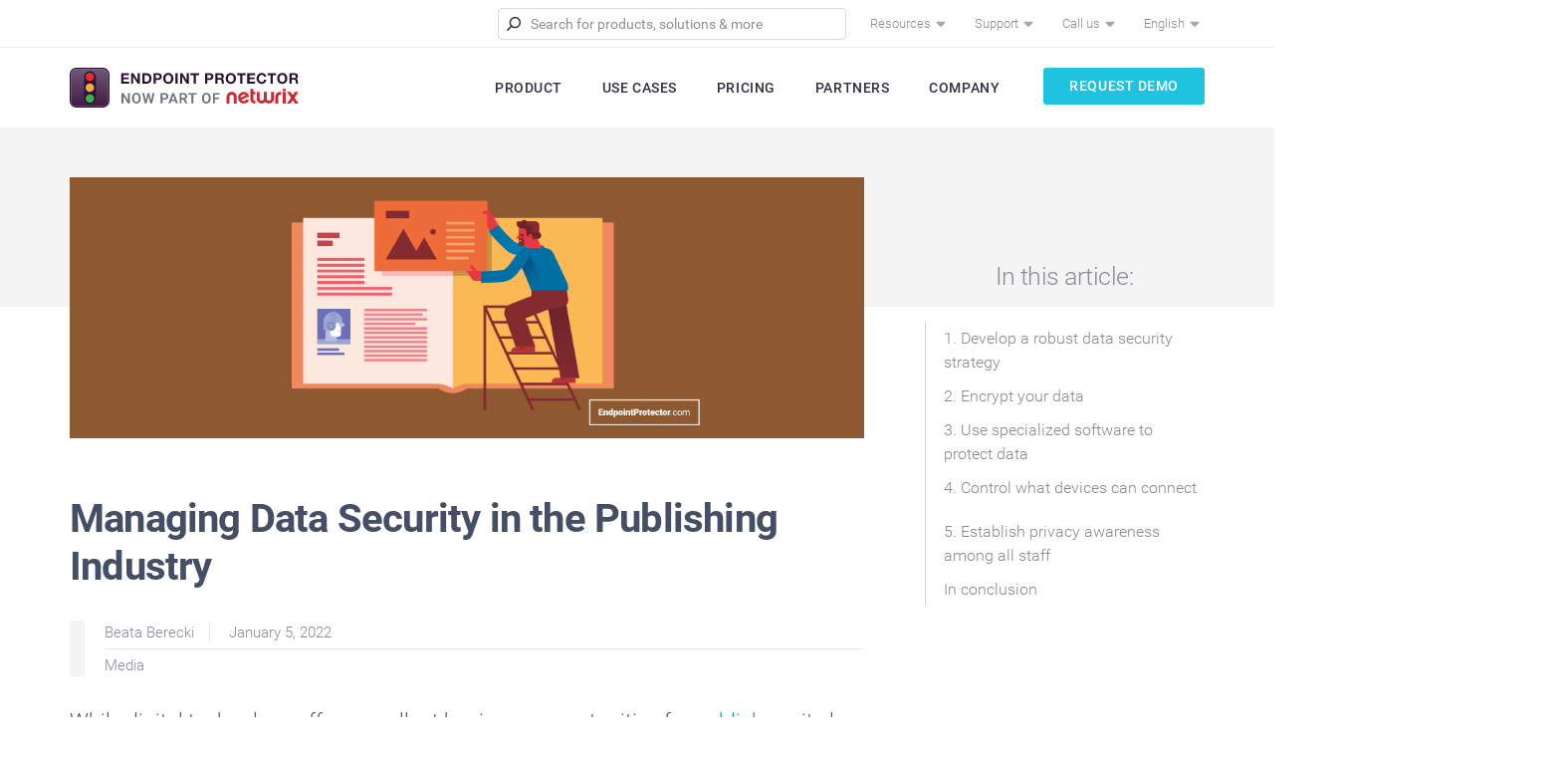

--- FILE ---
content_type: text/html; charset=UTF-8
request_url: https://www.endpointprotector.com/blog/managing-data-security-in-the-publishing-industry/
body_size: 79931
content:
<!doctype html>
<html dir="ltr" lang="en-US" prefix="og: http://ogp.me/ns#">
<head>
	<meta charset="UTF-8" />
	<meta name="viewport" content="width=device-width, initial-scale=1" />
	<link rel="profile" href="https://gmpg.org/xfn/11" />

	<link media="all" href="https://www.endpointprotector.com/blog/wp-content/cache/autoptimize/css/autoptimize_37f8d10c396688863c940631e4ff2edd.css" rel="stylesheet"><link media="print" href="https://www.endpointprotector.com/blog/wp-content/cache/autoptimize/css/autoptimize_3216c9c08f4bd85db0e3cfb806ec3f08.css" rel="stylesheet"><title>Managing Data Security in the Publishing Industry | Endpoint Protector</title>
	<style>img:is([sizes="auto" i], [sizes^="auto," i]) { contain-intrinsic-size: 3000px 1500px }</style>
	
		<!-- All in One SEO Pro 4.7.5.1 - aioseo.com -->
		<meta name="description" content="While digital technology offers excellent business opportunities for publishers, it also opens up threat vectors. These days online data privacy is one of the top-of-mind issues that companies in the publishing industry need to tackle. Securing sensitive information is demanded by both customers and emerging regulations, and it’s also crucial to keep your competitive advantage" />
		<meta name="robots" content="max-snippet:-1, max-image-preview:large, max-video-preview:-1" />
		<link rel="canonical" href="https://www.endpointprotector.com/blog/managing-data-security-in-the-publishing-industry/" />
		<meta name="generator" content="All in One SEO Pro (AIOSEO) 4.7.5.1" />
		<meta name="google" content="nositelinkssearchbox" />
		<script type="application/ld+json" class="aioseo-schema">
			{"@context":"https:\/\/schema.org","@graph":[{"@type":"Article","@id":"https:\/\/www.endpointprotector.com\/blog\/managing-data-security-in-the-publishing-industry\/aioseo-article-633fe9a101ea5","name":"Managing Data Security in the Publishing Industry","headline":"Managing Data Security in the Publishing Industry","description":"While digital technology offers excellent business opportunities for publishers, it also opens up threat vectors. These days online data privacy is one of the top-of-mind issues that companies in the publishing industry need to tackle. Securing sensitive information is demanded by both customers and emerging regulations, and it\u2019s also crucial to keep your competitive advantage","author":{"@type":"Person","name":"Beata Berecki","url":"https:\/\/www.endpointprotector.com\/blog\/author\/beata-berecki\/"},"publisher":{"@id":"https:\/\/www.endpointprotector.com\/blog\/#organization"},"image":{"@type":"ImageObject","url":"https:\/\/static.endpointprotector.com\/blog\/2022\/01\/blog-Managing-data-security-in-the-publishing-industry-1110x365px-en.png","width":1110,"height":365},"datePublished":"2022-01-05T11:41:51+03:00","dateModified":"2022-09-02T17:27:15+03:00","inLanguage":"en-US","articleSection":"Media"},{"@type":"BreadcrumbList","@id":"https:\/\/www.endpointprotector.com\/blog\/managing-data-security-in-the-publishing-industry\/#breadcrumblist","itemListElement":[{"@type":"ListItem","@id":"https:\/\/www.endpointprotector.com\/blog\/#listItem","position":1,"name":"Home","item":"https:\/\/www.endpointprotector.com\/blog\/","nextItem":"https:\/\/www.endpointprotector.com\/blog\/managing-data-security-in-the-publishing-industry\/#listItem"},{"@type":"ListItem","@id":"https:\/\/www.endpointprotector.com\/blog\/managing-data-security-in-the-publishing-industry\/#listItem","position":2,"name":"Managing Data Security in the Publishing Industry","previousItem":"https:\/\/www.endpointprotector.com\/blog\/#listItem"}]},{"@type":"Organization","@id":"https:\/\/www.endpointprotector.com\/blog\/#organization","name":"Endpoint Protector Blog","description":"All Data Security. All the time.","url":"https:\/\/www.endpointprotector.com\/blog\/"},{"@type":"Person","@id":"https:\/\/www.endpointprotector.com\/blog\/author\/beata-berecki\/#author","url":"https:\/\/www.endpointprotector.com\/blog\/author\/beata-berecki\/","name":"Beata Berecki","image":{"@type":"ImageObject","@id":"https:\/\/www.endpointprotector.com\/blog\/managing-data-security-in-the-publishing-industry\/#authorImage","url":"https:\/\/secure.gravatar.com\/avatar\/d5e2912b5f29104079f6cfbfed4967acda6e0dca6da809f441b0a7ac987e3cdc?s=96&d=mm&r=g","width":96,"height":96,"caption":"Beata Berecki"}},{"@type":"WebPage","@id":"https:\/\/www.endpointprotector.com\/blog\/managing-data-security-in-the-publishing-industry\/#webpage","url":"https:\/\/www.endpointprotector.com\/blog\/managing-data-security-in-the-publishing-industry\/","name":"Managing Data Security in the Publishing Industry | Endpoint Protector","description":"While digital technology offers excellent business opportunities for publishers, it also opens up threat vectors. These days online data privacy is one of the top-of-mind issues that companies in the publishing industry need to tackle. Securing sensitive information is demanded by both customers and emerging regulations, and it\u2019s also crucial to keep your competitive advantage","inLanguage":"en-US","isPartOf":{"@id":"https:\/\/www.endpointprotector.com\/blog\/#website"},"breadcrumb":{"@id":"https:\/\/www.endpointprotector.com\/blog\/managing-data-security-in-the-publishing-industry\/#breadcrumblist"},"author":{"@id":"https:\/\/www.endpointprotector.com\/blog\/author\/beata-berecki\/#author"},"creator":{"@id":"https:\/\/www.endpointprotector.com\/blog\/author\/beata-berecki\/#author"},"image":{"@type":"ImageObject","url":"https:\/\/static.endpointprotector.com\/blog\/2022\/01\/blog-Managing-data-security-in-the-publishing-industry-1110x365px-en.png","@id":"https:\/\/www.endpointprotector.com\/blog\/managing-data-security-in-the-publishing-industry\/#mainImage","width":1110,"height":365},"primaryImageOfPage":{"@id":"https:\/\/www.endpointprotector.com\/blog\/managing-data-security-in-the-publishing-industry\/#mainImage"},"datePublished":"2022-01-05T11:41:51+03:00","dateModified":"2022-09-02T17:27:15+03:00"},{"@type":"WebSite","@id":"https:\/\/www.endpointprotector.com\/blog\/#website","url":"https:\/\/www.endpointprotector.com\/blog\/","name":"Endpoint Protector Blog","description":"All Data Security. All the time.","inLanguage":"en-US","publisher":{"@id":"https:\/\/www.endpointprotector.com\/blog\/#organization"}}]}
		</script>
		<!-- All in One SEO Pro -->

<link rel="alternate" type="application/rss+xml" title="Endpoint Protector Blog &raquo; Feed" href="https://www.endpointprotector.com/blog/feed/" />
<link rel="alternate" type="application/rss+xml" title="Endpoint Protector Blog &raquo; Comments Feed" href="https://www.endpointprotector.com/blog/comments/feed/" />
<link rel="alternate" type="application/rss+xml" title="Endpoint Protector Blog &raquo; Managing Data Security in the Publishing Industry Comments Feed" href="https://www.endpointprotector.com/blog/managing-data-security-in-the-publishing-industry/feed/" />

<style id='wp-block-library-theme-inline-css'>
.wp-block-audio :where(figcaption){color:#555;font-size:13px;text-align:center}.is-dark-theme .wp-block-audio :where(figcaption){color:#ffffffa6}.wp-block-audio{margin:0 0 1em}.wp-block-code{border:1px solid #ccc;border-radius:4px;font-family:Menlo,Consolas,monaco,monospace;padding:.8em 1em}.wp-block-embed :where(figcaption){color:#555;font-size:13px;text-align:center}.is-dark-theme .wp-block-embed :where(figcaption){color:#ffffffa6}.wp-block-embed{margin:0 0 1em}.blocks-gallery-caption{color:#555;font-size:13px;text-align:center}.is-dark-theme .blocks-gallery-caption{color:#ffffffa6}:root :where(.wp-block-image figcaption){color:#555;font-size:13px;text-align:center}.is-dark-theme :root :where(.wp-block-image figcaption){color:#ffffffa6}.wp-block-image{margin:0 0 1em}.wp-block-pullquote{border-bottom:4px solid;border-top:4px solid;color:currentColor;margin-bottom:1.75em}.wp-block-pullquote cite,.wp-block-pullquote footer,.wp-block-pullquote__citation{color:currentColor;font-size:.8125em;font-style:normal;text-transform:uppercase}.wp-block-quote{border-left:.25em solid;margin:0 0 1.75em;padding-left:1em}.wp-block-quote cite,.wp-block-quote footer{color:currentColor;font-size:.8125em;font-style:normal;position:relative}.wp-block-quote:where(.has-text-align-right){border-left:none;border-right:.25em solid;padding-left:0;padding-right:1em}.wp-block-quote:where(.has-text-align-center){border:none;padding-left:0}.wp-block-quote.is-large,.wp-block-quote.is-style-large,.wp-block-quote:where(.is-style-plain){border:none}.wp-block-search .wp-block-search__label{font-weight:700}.wp-block-search__button{border:1px solid #ccc;padding:.375em .625em}:where(.wp-block-group.has-background){padding:1.25em 2.375em}.wp-block-separator.has-css-opacity{opacity:.4}.wp-block-separator{border:none;border-bottom:2px solid;margin-left:auto;margin-right:auto}.wp-block-separator.has-alpha-channel-opacity{opacity:1}.wp-block-separator:not(.is-style-wide):not(.is-style-dots){width:100px}.wp-block-separator.has-background:not(.is-style-dots){border-bottom:none;height:1px}.wp-block-separator.has-background:not(.is-style-wide):not(.is-style-dots){height:2px}.wp-block-table{margin:0 0 1em}.wp-block-table td,.wp-block-table th{word-break:normal}.wp-block-table :where(figcaption){color:#555;font-size:13px;text-align:center}.is-dark-theme .wp-block-table :where(figcaption){color:#ffffffa6}.wp-block-video :where(figcaption){color:#555;font-size:13px;text-align:center}.is-dark-theme .wp-block-video :where(figcaption){color:#ffffffa6}.wp-block-video{margin:0 0 1em}:root :where(.wp-block-template-part.has-background){margin-bottom:0;margin-top:0;padding:1.25em 2.375em}
</style>
<style id='classic-theme-styles-inline-css'>
/*! This file is auto-generated */
.wp-block-button__link{color:#fff;background-color:#32373c;border-radius:9999px;box-shadow:none;text-decoration:none;padding:calc(.667em + 2px) calc(1.333em + 2px);font-size:1.125em}.wp-block-file__button{background:#32373c;color:#fff;text-decoration:none}
</style>
<style id='global-styles-inline-css'>
:root{--wp--preset--aspect-ratio--square: 1;--wp--preset--aspect-ratio--4-3: 4/3;--wp--preset--aspect-ratio--3-4: 3/4;--wp--preset--aspect-ratio--3-2: 3/2;--wp--preset--aspect-ratio--2-3: 2/3;--wp--preset--aspect-ratio--16-9: 16/9;--wp--preset--aspect-ratio--9-16: 9/16;--wp--preset--color--black: #000000;--wp--preset--color--cyan-bluish-gray: #abb8c3;--wp--preset--color--white: #FFF;--wp--preset--color--pale-pink: #f78da7;--wp--preset--color--vivid-red: #cf2e2e;--wp--preset--color--luminous-vivid-orange: #ff6900;--wp--preset--color--luminous-vivid-amber: #fcb900;--wp--preset--color--light-green-cyan: #7bdcb5;--wp--preset--color--vivid-green-cyan: #00d084;--wp--preset--color--pale-cyan-blue: #8ed1fc;--wp--preset--color--vivid-cyan-blue: #0693e3;--wp--preset--color--vivid-purple: #9b51e0;--wp--preset--color--primary: #0073a8;--wp--preset--color--secondary: #005075;--wp--preset--color--dark-gray: #111;--wp--preset--color--light-gray: #767676;--wp--preset--gradient--vivid-cyan-blue-to-vivid-purple: linear-gradient(135deg,rgba(6,147,227,1) 0%,rgb(155,81,224) 100%);--wp--preset--gradient--light-green-cyan-to-vivid-green-cyan: linear-gradient(135deg,rgb(122,220,180) 0%,rgb(0,208,130) 100%);--wp--preset--gradient--luminous-vivid-amber-to-luminous-vivid-orange: linear-gradient(135deg,rgba(252,185,0,1) 0%,rgba(255,105,0,1) 100%);--wp--preset--gradient--luminous-vivid-orange-to-vivid-red: linear-gradient(135deg,rgba(255,105,0,1) 0%,rgb(207,46,46) 100%);--wp--preset--gradient--very-light-gray-to-cyan-bluish-gray: linear-gradient(135deg,rgb(238,238,238) 0%,rgb(169,184,195) 100%);--wp--preset--gradient--cool-to-warm-spectrum: linear-gradient(135deg,rgb(74,234,220) 0%,rgb(151,120,209) 20%,rgb(207,42,186) 40%,rgb(238,44,130) 60%,rgb(251,105,98) 80%,rgb(254,248,76) 100%);--wp--preset--gradient--blush-light-purple: linear-gradient(135deg,rgb(255,206,236) 0%,rgb(152,150,240) 100%);--wp--preset--gradient--blush-bordeaux: linear-gradient(135deg,rgb(254,205,165) 0%,rgb(254,45,45) 50%,rgb(107,0,62) 100%);--wp--preset--gradient--luminous-dusk: linear-gradient(135deg,rgb(255,203,112) 0%,rgb(199,81,192) 50%,rgb(65,88,208) 100%);--wp--preset--gradient--pale-ocean: linear-gradient(135deg,rgb(255,245,203) 0%,rgb(182,227,212) 50%,rgb(51,167,181) 100%);--wp--preset--gradient--electric-grass: linear-gradient(135deg,rgb(202,248,128) 0%,rgb(113,206,126) 100%);--wp--preset--gradient--midnight: linear-gradient(135deg,rgb(2,3,129) 0%,rgb(40,116,252) 100%);--wp--preset--font-size--small: 19.5px;--wp--preset--font-size--medium: 20px;--wp--preset--font-size--large: 36.5px;--wp--preset--font-size--x-large: 42px;--wp--preset--font-size--normal: 22px;--wp--preset--font-size--huge: 49.5px;--wp--preset--spacing--20: 0.44rem;--wp--preset--spacing--30: 0.67rem;--wp--preset--spacing--40: 1rem;--wp--preset--spacing--50: 1.5rem;--wp--preset--spacing--60: 2.25rem;--wp--preset--spacing--70: 3.38rem;--wp--preset--spacing--80: 5.06rem;--wp--preset--shadow--natural: 6px 6px 9px rgba(0, 0, 0, 0.2);--wp--preset--shadow--deep: 12px 12px 50px rgba(0, 0, 0, 0.4);--wp--preset--shadow--sharp: 6px 6px 0px rgba(0, 0, 0, 0.2);--wp--preset--shadow--outlined: 6px 6px 0px -3px rgba(255, 255, 255, 1), 6px 6px rgba(0, 0, 0, 1);--wp--preset--shadow--crisp: 6px 6px 0px rgba(0, 0, 0, 1);}:where(.is-layout-flex){gap: 0.5em;}:where(.is-layout-grid){gap: 0.5em;}body .is-layout-flex{display: flex;}.is-layout-flex{flex-wrap: wrap;align-items: center;}.is-layout-flex > :is(*, div){margin: 0;}body .is-layout-grid{display: grid;}.is-layout-grid > :is(*, div){margin: 0;}:where(.wp-block-columns.is-layout-flex){gap: 2em;}:where(.wp-block-columns.is-layout-grid){gap: 2em;}:where(.wp-block-post-template.is-layout-flex){gap: 1.25em;}:where(.wp-block-post-template.is-layout-grid){gap: 1.25em;}.has-black-color{color: var(--wp--preset--color--black) !important;}.has-cyan-bluish-gray-color{color: var(--wp--preset--color--cyan-bluish-gray) !important;}.has-white-color{color: var(--wp--preset--color--white) !important;}.has-pale-pink-color{color: var(--wp--preset--color--pale-pink) !important;}.has-vivid-red-color{color: var(--wp--preset--color--vivid-red) !important;}.has-luminous-vivid-orange-color{color: var(--wp--preset--color--luminous-vivid-orange) !important;}.has-luminous-vivid-amber-color{color: var(--wp--preset--color--luminous-vivid-amber) !important;}.has-light-green-cyan-color{color: var(--wp--preset--color--light-green-cyan) !important;}.has-vivid-green-cyan-color{color: var(--wp--preset--color--vivid-green-cyan) !important;}.has-pale-cyan-blue-color{color: var(--wp--preset--color--pale-cyan-blue) !important;}.has-vivid-cyan-blue-color{color: var(--wp--preset--color--vivid-cyan-blue) !important;}.has-vivid-purple-color{color: var(--wp--preset--color--vivid-purple) !important;}.has-black-background-color{background-color: var(--wp--preset--color--black) !important;}.has-cyan-bluish-gray-background-color{background-color: var(--wp--preset--color--cyan-bluish-gray) !important;}.has-white-background-color{background-color: var(--wp--preset--color--white) !important;}.has-pale-pink-background-color{background-color: var(--wp--preset--color--pale-pink) !important;}.has-vivid-red-background-color{background-color: var(--wp--preset--color--vivid-red) !important;}.has-luminous-vivid-orange-background-color{background-color: var(--wp--preset--color--luminous-vivid-orange) !important;}.has-luminous-vivid-amber-background-color{background-color: var(--wp--preset--color--luminous-vivid-amber) !important;}.has-light-green-cyan-background-color{background-color: var(--wp--preset--color--light-green-cyan) !important;}.has-vivid-green-cyan-background-color{background-color: var(--wp--preset--color--vivid-green-cyan) !important;}.has-pale-cyan-blue-background-color{background-color: var(--wp--preset--color--pale-cyan-blue) !important;}.has-vivid-cyan-blue-background-color{background-color: var(--wp--preset--color--vivid-cyan-blue) !important;}.has-vivid-purple-background-color{background-color: var(--wp--preset--color--vivid-purple) !important;}.has-black-border-color{border-color: var(--wp--preset--color--black) !important;}.has-cyan-bluish-gray-border-color{border-color: var(--wp--preset--color--cyan-bluish-gray) !important;}.has-white-border-color{border-color: var(--wp--preset--color--white) !important;}.has-pale-pink-border-color{border-color: var(--wp--preset--color--pale-pink) !important;}.has-vivid-red-border-color{border-color: var(--wp--preset--color--vivid-red) !important;}.has-luminous-vivid-orange-border-color{border-color: var(--wp--preset--color--luminous-vivid-orange) !important;}.has-luminous-vivid-amber-border-color{border-color: var(--wp--preset--color--luminous-vivid-amber) !important;}.has-light-green-cyan-border-color{border-color: var(--wp--preset--color--light-green-cyan) !important;}.has-vivid-green-cyan-border-color{border-color: var(--wp--preset--color--vivid-green-cyan) !important;}.has-pale-cyan-blue-border-color{border-color: var(--wp--preset--color--pale-cyan-blue) !important;}.has-vivid-cyan-blue-border-color{border-color: var(--wp--preset--color--vivid-cyan-blue) !important;}.has-vivid-purple-border-color{border-color: var(--wp--preset--color--vivid-purple) !important;}.has-vivid-cyan-blue-to-vivid-purple-gradient-background{background: var(--wp--preset--gradient--vivid-cyan-blue-to-vivid-purple) !important;}.has-light-green-cyan-to-vivid-green-cyan-gradient-background{background: var(--wp--preset--gradient--light-green-cyan-to-vivid-green-cyan) !important;}.has-luminous-vivid-amber-to-luminous-vivid-orange-gradient-background{background: var(--wp--preset--gradient--luminous-vivid-amber-to-luminous-vivid-orange) !important;}.has-luminous-vivid-orange-to-vivid-red-gradient-background{background: var(--wp--preset--gradient--luminous-vivid-orange-to-vivid-red) !important;}.has-very-light-gray-to-cyan-bluish-gray-gradient-background{background: var(--wp--preset--gradient--very-light-gray-to-cyan-bluish-gray) !important;}.has-cool-to-warm-spectrum-gradient-background{background: var(--wp--preset--gradient--cool-to-warm-spectrum) !important;}.has-blush-light-purple-gradient-background{background: var(--wp--preset--gradient--blush-light-purple) !important;}.has-blush-bordeaux-gradient-background{background: var(--wp--preset--gradient--blush-bordeaux) !important;}.has-luminous-dusk-gradient-background{background: var(--wp--preset--gradient--luminous-dusk) !important;}.has-pale-ocean-gradient-background{background: var(--wp--preset--gradient--pale-ocean) !important;}.has-electric-grass-gradient-background{background: var(--wp--preset--gradient--electric-grass) !important;}.has-midnight-gradient-background{background: var(--wp--preset--gradient--midnight) !important;}.has-small-font-size{font-size: var(--wp--preset--font-size--small) !important;}.has-medium-font-size{font-size: var(--wp--preset--font-size--medium) !important;}.has-large-font-size{font-size: var(--wp--preset--font-size--large) !important;}.has-x-large-font-size{font-size: var(--wp--preset--font-size--x-large) !important;}
:where(.wp-block-post-template.is-layout-flex){gap: 1.25em;}:where(.wp-block-post-template.is-layout-grid){gap: 1.25em;}
:where(.wp-block-columns.is-layout-flex){gap: 2em;}:where(.wp-block-columns.is-layout-grid){gap: 2em;}
:root :where(.wp-block-pullquote){font-size: 1.5em;line-height: 1.6;}
</style>




<style id='wpdiscuz-frontend-css-inline-css'>
 #wpdcom .wpd-blog-administrator .wpd-comment-label{color:#ffffff;background-color:#1FC3DF;border:none}#wpdcom .wpd-blog-administrator .wpd-comment-author, #wpdcom .wpd-blog-administrator .wpd-comment-author a{color:#1FC3DF}#wpdcom.wpd-layout-1 .wpd-comment .wpd-blog-administrator .wpd-avatar img{border-color:#1FC3DF}#wpdcom.wpd-layout-2 .wpd-comment.wpd-reply .wpd-comment-wrap.wpd-blog-administrator{border-left:3px solid #1FC3DF}#wpdcom.wpd-layout-2 .wpd-comment .wpd-blog-administrator .wpd-avatar img{border-bottom-color:#1FC3DF}#wpdcom.wpd-layout-3 .wpd-blog-administrator .wpd-comment-subheader{border-top:1px dashed #1FC3DF}#wpdcom.wpd-layout-3 .wpd-reply .wpd-blog-administrator .wpd-comment-right{border-left:1px solid #1FC3DF}#wpdcom .wpd-blog-editor .wpd-comment-label{color:#ffffff;background-color:#1FC3DF;border:none}#wpdcom .wpd-blog-editor .wpd-comment-author, #wpdcom .wpd-blog-editor .wpd-comment-author a{color:#1FC3DF}#wpdcom.wpd-layout-1 .wpd-comment .wpd-blog-editor .wpd-avatar img{border-color:#1FC3DF}#wpdcom.wpd-layout-2 .wpd-comment.wpd-reply .wpd-comment-wrap.wpd-blog-editor{border-left:3px solid #1FC3DF}#wpdcom.wpd-layout-2 .wpd-comment .wpd-blog-editor .wpd-avatar img{border-bottom-color:#1FC3DF}#wpdcom.wpd-layout-3 .wpd-blog-editor .wpd-comment-subheader{border-top:1px dashed #1FC3DF}#wpdcom.wpd-layout-3 .wpd-reply .wpd-blog-editor .wpd-comment-right{border-left:1px solid #1FC3DF}#wpdcom .wpd-blog-author .wpd-comment-label{color:#ffffff;background-color:#1FC3DF;border:none}#wpdcom .wpd-blog-author .wpd-comment-author, #wpdcom .wpd-blog-author .wpd-comment-author a{color:#1FC3DF}#wpdcom.wpd-layout-1 .wpd-comment .wpd-blog-author .wpd-avatar img{border-color:#1FC3DF}#wpdcom.wpd-layout-2 .wpd-comment .wpd-blog-author .wpd-avatar img{border-bottom-color:#1FC3DF}#wpdcom.wpd-layout-3 .wpd-blog-author .wpd-comment-subheader{border-top:1px dashed #1FC3DF}#wpdcom.wpd-layout-3 .wpd-reply .wpd-blog-author .wpd-comment-right{border-left:1px solid #1FC3DF}#wpdcom .wpd-blog-contributor .wpd-comment-label{color:#ffffff;background-color:#1FC3DF;border:none}#wpdcom .wpd-blog-contributor .wpd-comment-author, #wpdcom .wpd-blog-contributor .wpd-comment-author a{color:#1FC3DF}#wpdcom.wpd-layout-1 .wpd-comment .wpd-blog-contributor .wpd-avatar img{border-color:#1FC3DF}#wpdcom.wpd-layout-2 .wpd-comment .wpd-blog-contributor .wpd-avatar img{border-bottom-color:#1FC3DF}#wpdcom.wpd-layout-3 .wpd-blog-contributor .wpd-comment-subheader{border-top:1px dashed #1FC3DF}#wpdcom.wpd-layout-3 .wpd-reply .wpd-blog-contributor .wpd-comment-right{border-left:1px solid #1FC3DF}#wpdcom .wpd-blog-subscriber .wpd-comment-label{color:#ffffff;background-color:#1FC3DF;border:none}#wpdcom .wpd-blog-subscriber .wpd-comment-author, #wpdcom .wpd-blog-subscriber .wpd-comment-author a{color:#1FC3DF}#wpdcom.wpd-layout-2 .wpd-comment .wpd-blog-subscriber .wpd-avatar img{border-bottom-color:#1FC3DF}#wpdcom.wpd-layout-3 .wpd-blog-subscriber .wpd-comment-subheader{border-top:1px dashed #1FC3DF}#wpdcom .wpd-blog-aioseo_manager .wpd-comment-label{color:#ffffff;background-color:#00B38F;border:none}#wpdcom .wpd-blog-aioseo_manager .wpd-comment-author, #wpdcom .wpd-blog-aioseo_manager .wpd-comment-author a{color:#00B38F}#wpdcom.wpd-layout-1 .wpd-comment .wpd-blog-aioseo_manager .wpd-avatar img{border-color:#00B38F}#wpdcom.wpd-layout-2 .wpd-comment .wpd-blog-aioseo_manager .wpd-avatar img{border-bottom-color:#00B38F}#wpdcom.wpd-layout-3 .wpd-blog-aioseo_manager .wpd-comment-subheader{border-top:1px dashed #00B38F}#wpdcom.wpd-layout-3 .wpd-reply .wpd-blog-aioseo_manager .wpd-comment-right{border-left:1px solid #00B38F}#wpdcom .wpd-blog-aioseo_editor .wpd-comment-label{color:#ffffff;background-color:#00B38F;border:none}#wpdcom .wpd-blog-aioseo_editor .wpd-comment-author, #wpdcom .wpd-blog-aioseo_editor .wpd-comment-author a{color:#00B38F}#wpdcom.wpd-layout-1 .wpd-comment .wpd-blog-aioseo_editor .wpd-avatar img{border-color:#00B38F}#wpdcom.wpd-layout-2 .wpd-comment .wpd-blog-aioseo_editor .wpd-avatar img{border-bottom-color:#00B38F}#wpdcom.wpd-layout-3 .wpd-blog-aioseo_editor .wpd-comment-subheader{border-top:1px dashed #00B38F}#wpdcom.wpd-layout-3 .wpd-reply .wpd-blog-aioseo_editor .wpd-comment-right{border-left:1px solid #00B38F}#wpdcom .wpd-blog-post_author .wpd-comment-label{color:#ffffff;background-color:#1FC3DF;border:none}#wpdcom .wpd-blog-post_author .wpd-comment-author, #wpdcom .wpd-blog-post_author .wpd-comment-author a{color:#1FC3DF}#wpdcom .wpd-blog-post_author .wpd-avatar img{border-color:#1FC3DF}#wpdcom.wpd-layout-1 .wpd-comment .wpd-blog-post_author .wpd-avatar img{border-color:#1FC3DF}#wpdcom.wpd-layout-2 .wpd-comment.wpd-reply .wpd-comment-wrap.wpd-blog-post_author{border-left:3px solid #1FC3DF}#wpdcom.wpd-layout-2 .wpd-comment .wpd-blog-post_author .wpd-avatar img{border-bottom-color:#1FC3DF}#wpdcom.wpd-layout-3 .wpd-blog-post_author .wpd-comment-subheader{border-top:1px dashed #1FC3DF}#wpdcom.wpd-layout-3 .wpd-reply .wpd-blog-post_author .wpd-comment-right{border-left:1px solid #1FC3DF}#wpdcom .wpd-blog-guest .wpd-comment-label{color:#ffffff;background-color:#1FC3DF;border:none}#wpdcom .wpd-blog-guest .wpd-comment-author, #wpdcom .wpd-blog-guest .wpd-comment-author a{color:#1FC3DF}#wpdcom.wpd-layout-3 .wpd-blog-guest .wpd-comment-subheader{border-top:1px dashed #1FC3DF}#comments, #respond, .comments-area, #wpdcom{}#wpdcom .ql-editor > *{color:#777777}#wpdcom .ql-editor::before{}#wpdcom .ql-toolbar{border:1px solid #DDDDDD;border-top:none}#wpdcom .ql-container{border:1px solid #DDDDDD;border-bottom:none}#wpdcom .wpd-form-row .wpdiscuz-item input[type="text"], #wpdcom .wpd-form-row .wpdiscuz-item input[type="email"], #wpdcom .wpd-form-row .wpdiscuz-item input[type="url"], #wpdcom .wpd-form-row .wpdiscuz-item input[type="color"], #wpdcom .wpd-form-row .wpdiscuz-item input[type="date"], #wpdcom .wpd-form-row .wpdiscuz-item input[type="datetime"], #wpdcom .wpd-form-row .wpdiscuz-item input[type="datetime-local"], #wpdcom .wpd-form-row .wpdiscuz-item input[type="month"], #wpdcom .wpd-form-row .wpdiscuz-item input[type="number"], #wpdcom .wpd-form-row .wpdiscuz-item input[type="time"], #wpdcom textarea, #wpdcom select{border:1px solid #DDDDDD;color:#777777}#wpdcom .wpd-form-row .wpdiscuz-item textarea{border:1px solid #DDDDDD}#wpdcom input::placeholder, #wpdcom textarea::placeholder, #wpdcom input::-moz-placeholder, #wpdcom textarea::-webkit-input-placeholder{}#wpdcom .wpd-comment-text{color:#777777}#wpdcom .wpd-thread-head .wpd-thread-info{border-bottom:2px solid #1FC3DF}#wpdcom .wpd-thread-head .wpd-thread-info.wpd-reviews-tab svg{fill:#1FC3DF}#wpdcom .wpd-thread-head .wpdiscuz-user-settings{border-bottom:2px solid #1FC3DF}#wpdcom .wpd-thread-head .wpdiscuz-user-settings:hover{color:#1FC3DF}#wpdcom .wpd-comment .wpd-follow-link:hover{color:#1FC3DF}#wpdcom .wpd-comment-status .wpd-sticky{color:#1FC3DF}#wpdcom .wpd-thread-filter .wpdf-active{color:#1FC3DF;border-bottom-color:#1FC3DF}#wpdcom .wpd-comment-info-bar{border:1px dashed #4ccfe6;background:#e9f9fc}#wpdcom .wpd-comment-info-bar .wpd-current-view i{color:#1FC3DF}#wpdcom .wpd-filter-view-all:hover{background:#1FC3DF}#wpdcom .wpdiscuz-item .wpdiscuz-rating > label{color:#DDDDDD}#wpdcom .wpdiscuz-item .wpdiscuz-rating:not(:checked) > label:hover, .wpdiscuz-rating:not(:checked) > label:hover ~ label{}#wpdcom .wpdiscuz-item .wpdiscuz-rating > input ~ label:hover, #wpdcom .wpdiscuz-item .wpdiscuz-rating > input:not(:checked) ~ label:hover ~ label, #wpdcom .wpdiscuz-item .wpdiscuz-rating > input:not(:checked) ~ label:hover ~ label{color:#FFED85}#wpdcom .wpdiscuz-item .wpdiscuz-rating > input:checked ~ label:hover, #wpdcom .wpdiscuz-item .wpdiscuz-rating > input:checked ~ label:hover, #wpdcom .wpdiscuz-item .wpdiscuz-rating > label:hover ~ input:checked ~ label, #wpdcom .wpdiscuz-item .wpdiscuz-rating > input:checked + label:hover ~ label, #wpdcom .wpdiscuz-item .wpdiscuz-rating > input:checked ~ label:hover ~ label, .wpd-custom-field .wcf-active-star, #wpdcom .wpdiscuz-item .wpdiscuz-rating > input:checked ~ label{color:#FFD700}#wpd-post-rating .wpd-rating-wrap .wpd-rating-stars svg .wpd-star{fill:#DDDDDD}#wpd-post-rating .wpd-rating-wrap .wpd-rating-stars svg .wpd-active{fill:#FFD700}#wpd-post-rating .wpd-rating-wrap .wpd-rate-starts svg .wpd-star{fill:#DDDDDD}#wpd-post-rating .wpd-rating-wrap .wpd-rate-starts:hover svg .wpd-star{fill:#FFED85}#wpd-post-rating.wpd-not-rated .wpd-rating-wrap .wpd-rate-starts svg:hover ~ svg .wpd-star{fill:#DDDDDD}.wpdiscuz-post-rating-wrap .wpd-rating .wpd-rating-wrap .wpd-rating-stars svg .wpd-star{fill:#DDDDDD}.wpdiscuz-post-rating-wrap .wpd-rating .wpd-rating-wrap .wpd-rating-stars svg .wpd-active{fill:#FFD700}#wpdcom .wpd-comment .wpd-follow-active{color:#ff7a00}#wpdcom .page-numbers{color:#555;border:#555 1px solid}#wpdcom span.current{background:#555}#wpdcom.wpd-layout-1 .wpd-new-loaded-comment > .wpd-comment-wrap > .wpd-comment-right{background:rgb(255,250,214)}#wpdcom.wpd-layout-2 .wpd-new-loaded-comment.wpd-comment > .wpd-comment-wrap > .wpd-comment-right{background:rgb(255,250,214)}#wpdcom.wpd-layout-2 .wpd-new-loaded-comment.wpd-comment.wpd-reply > .wpd-comment-wrap > .wpd-comment-right{background:transparent}#wpdcom.wpd-layout-2 .wpd-new-loaded-comment.wpd-comment.wpd-reply > .wpd-comment-wrap{background:rgb(255,250,214)}#wpdcom.wpd-layout-3 .wpd-new-loaded-comment.wpd-comment > .wpd-comment-wrap > .wpd-comment-right{background:rgb(255,250,214)}#wpdcom .wpd-follow:hover i, #wpdcom .wpd-unfollow:hover i, #wpdcom .wpd-comment .wpd-follow-active:hover i{color:#1FC3DF}#wpdcom .wpdiscuz-readmore{cursor:pointer;color:#1FC3DF}.wpd-custom-field .wcf-pasiv-star, #wpcomm .wpdiscuz-item .wpdiscuz-rating > label{color:#DDDDDD}.wpd-wrapper .wpd-list-item.wpd-active{border-top:3px solid #1FC3DF}#wpdcom.wpd-layout-2 .wpd-comment.wpd-reply.wpd-unapproved-comment .wpd-comment-wrap{border-left:3px solid rgb(255,250,214)}#wpdcom.wpd-layout-3 .wpd-comment.wpd-reply.wpd-unapproved-comment .wpd-comment-right{border-left:1px solid rgb(255,250,214)}#wpdcom .wpd-prim-button{background-color:#555555;color:#FFFFFF}#wpdcom .wpd_label__check i.wpdicon-on{color:#555555;border:1px solid #aaaaaa}#wpd-bubble-wrapper #wpd-bubble-all-comments-count{color:#1FC3DF}#wpd-bubble-wrapper > div{background-color:#1FC3DF}#wpd-bubble-wrapper > #wpd-bubble #wpd-bubble-add-message{background-color:#1FC3DF}#wpd-bubble-wrapper > #wpd-bubble #wpd-bubble-add-message::before{border-left-color:#1FC3DF;border-right-color:#1FC3DF}#wpd-bubble-wrapper.wpd-right-corner > #wpd-bubble #wpd-bubble-add-message::before{border-left-color:#1FC3DF;border-right-color:#1FC3DF}.wpd-inline-icon-wrapper path.wpd-inline-icon-first{fill:#1FC3DF}.wpd-inline-icon-count{background-color:#1FC3DF}.wpd-inline-icon-count::before{border-right-color:#1FC3DF}.wpd-inline-form-wrapper::before{border-bottom-color:#1FC3DF}.wpd-inline-form-question{background-color:#1FC3DF}.wpd-inline-form{background-color:#1FC3DF}.wpd-last-inline-comments-wrapper{border-color:#1FC3DF}.wpd-last-inline-comments-wrapper::before{border-bottom-color:#1FC3DF}.wpd-last-inline-comments-wrapper .wpd-view-all-inline-comments{background:#1FC3DF}.wpd-last-inline-comments-wrapper .wpd-view-all-inline-comments:hover,.wpd-last-inline-comments-wrapper .wpd-view-all-inline-comments:active,.wpd-last-inline-comments-wrapper .wpd-view-all-inline-comments:focus{background-color:#1FC3DF}#wpdcom .ql-snow .ql-tooltip[data-mode="link"]::before{content:"Enter link:"}#wpdcom .ql-snow .ql-tooltip.ql-editing a.ql-action::after{content:"Save"}.comments-area{width:auto}.wc_comm_submit.button.alt{background-color:#50bccb;color:#ffffff}#wpcomm, .wc_manage_subscribtions{color:#1791B3 !important}
</style>


<script src="https://www.endpointprotector.com/blog/wp-includes/js/jquery/jquery.min.js?ver=3.7.1" id="jquery-core-js"></script>
<script src="https://www.endpointprotector.com/blog/wp-includes/js/jquery/jquery-migrate.min.js?ver=3.4.1" id="jquery-migrate-js"></script>
<script src="https://www.endpointprotector.com/blog/wp-content/cache/autoptimize/js/autoptimize_single_4be27e262a6d42fbc85440f90c4749af.js?ver=20200129" id="twentynineteen-priority-menu-js" defer data-wp-strategy="defer"></script>
<link rel="https://api.w.org/" href="https://www.endpointprotector.com/blog/wp-json/" /><link rel="alternate" title="JSON" type="application/json" href="https://www.endpointprotector.com/blog/wp-json/wp/v2/posts/4929" /><link rel="EditURI" type="application/rsd+xml" title="RSD" href="https://www.endpointprotector.com/blog/xmlrpc.php?rsd" />
<meta name="generator" content="WordPress 6.8.3" />
<link rel='shortlink' href='https://www.endpointprotector.com/blog/?p=4929' />
<link rel="alternate" title="oEmbed (JSON)" type="application/json+oembed" href="https://www.endpointprotector.com/blog/wp-json/oembed/1.0/embed?url=https%3A%2F%2Fwww.endpointprotector.com%2Fblog%2Fmanaging-data-security-in-the-publishing-industry%2F" />
<link rel="alternate" title="oEmbed (XML)" type="text/xml+oembed" href="https://www.endpointprotector.com/blog/wp-json/oembed/1.0/embed?url=https%3A%2F%2Fwww.endpointprotector.com%2Fblog%2Fmanaging-data-security-in-the-publishing-industry%2F&#038;format=xml" />
<link rel="pingback" href="https://www.endpointprotector.com/blog/xmlrpc.php">	
	<meta property="og:title" content="Managing Data Security in the Publishing Industry" />
	<meta property="og:description" content="While digital technology offers excellent business opportunities for publishers, it also opens up threat vectors. These days online data privacy is one of the top-of-mind issues that companies in the publishing industry need to tackle. Securing sensitive information is demanded by both customers and emerging regulations, and it’s also crucial to keep your competitive advantage &hellip; Continue reading "Managing Data Security in the Publishing Industry"" />
	<meta property="og:url" content="https://www.endpointprotector.com/blog/managing-data-security-in-the-publishing-industry" />
	<meta property="og:site_name" content="Endpoint Protector Blog" />
		<meta property="og:image" content="https://static.endpointprotector.com/blog/2022/01/blog-Managing-data-security-in-the-publishing-industry-1200x628px-en-1.png" />
	<meta property="og:image:height" content="628">
	<meta property="og:image:width" content="1200">
	<meta property="og:image:type" content="image/png" />
	
		
<!-- Google Tag Manager -->
<script>(function(w,d,s,l,i){w[l]=w[l]||[];w[l].push({'gtm.start':
new Date().getTime(),event:'gtm.js'});var f=d.getElementsByTagName(s)[0],
j=d.createElement(s),dl=l!='dataLayer'?'&l='+l:'';j.async=true;j.src=
'https://www.googletagmanager.com/gtm.js?id='+i+dl;f.parentNode.insertBefore(j,f);
})(window,document,'script','dataLayer','GTM-W3XPX5');</script>
<!-- End Google Tag Manager -->

		
	<div id="fb-root"></div>
	<script async async defer crossorigin="anonymous" src="https://connect.facebook.net/en_US/sdk.js#xfbml=1&version=v5.0"></script>
</head>

<body class="wp-singular post-template-default single single-post postid-4929 single-format-standard wp-embed-responsive wp-theme-twentynineteen wp-child-theme-twentynineteen-child singular image-filters-enabled">

 

<style>
@font-face{font-family:Roboto;font-style:normal;font-weight:100;src:local('Roboto Thin'),local('Roboto-Thin'),url(https://fonts.gstatic.com/s/roboto/v15/ty9dfvLAziwdqQ2dHoyjphTbgVql8nDJpwnrE27mub0.woff2) format('woff2');font-display:swap;unicode-range:U+0460-052F,U+20B4,U+2DE0-2DFF,U+A640-A69F}@font-face{font-family:Roboto;font-style:normal;font-weight:100;src:local('Roboto Thin'),local('Roboto-Thin'),url(https://fonts.gstatic.com/s/roboto/v15/frNV30OaYdlFRtH2VnZZdhTbgVql8nDJpwnrE27mub0.woff2) format('woff2');font-display:swap;unicode-range:U+0400-045F,U+0490-0491,U+04B0-04B1,U+2116}@font-face{font-family:Roboto;font-style:normal;font-weight:100;src:local('Roboto Thin'),local('Roboto-Thin'),url(https://fonts.gstatic.com/s/roboto/v15/gwVJDERN2Amz39wrSoZ7FxTbgVql8nDJpwnrE27mub0.woff2) format('woff2');font-display:swap;unicode-range:U+1F00-1FFF}@font-face{font-family:Roboto;font-style:normal;font-weight:100;src:local('Roboto Thin'),local('Roboto-Thin'),url(https://fonts.gstatic.com/s/roboto/v15/aZMswpodYeVhtRvuABJWvBTbgVql8nDJpwnrE27mub0.woff2) format('woff2');font-display:swap;unicode-range:U+0370-03FF}@font-face{font-family:Roboto;font-style:normal;font-weight:100;src:local('Roboto Thin'),local('Roboto-Thin'),url(https://fonts.gstatic.com/s/roboto/v15/VvXUGKZXbHtX_S_VCTLpGhTbgVql8nDJpwnrE27mub0.woff2) format('woff2');font-display:swap;unicode-range:U+0102-0103,U+1EA0-1EF9,U+20AB}@font-face{font-family:Roboto;font-style:normal;font-weight:100;src:local('Roboto Thin'),local('Roboto-Thin'),url(https://fonts.gstatic.com/s/roboto/v15/e7MeVAyvogMqFwwl61PKhBTbgVql8nDJpwnrE27mub0.woff2) format('woff2');font-display:swap;unicode-range:U+0100-024F,U+1E00-1EFF,U+20A0-20AB,U+20AD-20CF,U+2C60-2C7F,U+A720-A7FF}@font-face{font-family:Roboto;font-style:normal;font-weight:100;src:local('Roboto Thin'),local('Roboto-Thin'),url(https://fonts.gstatic.com/s/roboto/v15/2tsd397wLxj96qwHyNIkxPesZW2xOQ-xsNqO47m55DA.woff2) format('woff2');font-display:swap;unicode-range:U+0000-00FF,U+0131,U+0152-0153,U+02C6,U+02DA,U+02DC,U+2000-206F,U+2074,U+20AC,U+2212,U+2215,U+E0FF,U+EFFD,U+F000}@font-face{font-family:Roboto;font-style:normal;font-weight:300;src:local('Roboto Light'),local('Roboto-Light'),url(https://fonts.gstatic.com/s/roboto/v15/0eC6fl06luXEYWpBSJvXCBJtnKITppOI_IvcXXDNrsc.woff2) format('woff2');font-display:swap;unicode-range:U+0460-052F,U+20B4,U+2DE0-2DFF,U+A640-A69F}@font-face{font-family:Roboto;font-style:normal;font-weight:300;src:local('Roboto Light'),local('Roboto-Light'),url(https://fonts.gstatic.com/s/roboto/v15/Fl4y0QdOxyyTHEGMXX8kcRJtnKITppOI_IvcXXDNrsc.woff2) format('woff2');font-display:swap;unicode-range:U+0400-045F,U+0490-0491,U+04B0-04B1,U+2116}@font-face{font-family:Roboto;font-style:normal;font-weight:300;src:local('Roboto Light'),local('Roboto-Light'),url(https://fonts.gstatic.com/s/roboto/v15/-L14Jk06m6pUHB-5mXQQnRJtnKITppOI_IvcXXDNrsc.woff2) format('woff2');font-display:swap;unicode-range:U+1F00-1FFF}@font-face{font-family:Roboto;font-style:normal;font-weight:300;src:local('Roboto Light'),local('Roboto-Light'),url(https://fonts.gstatic.com/s/roboto/v15/I3S1wsgSg9YCurV6PUkTORJtnKITppOI_IvcXXDNrsc.woff2) format('woff2');font-display:swap;unicode-range:U+0370-03FF}@font-face{font-family:Roboto;font-style:normal;font-weight:300;src:local('Roboto Light'),local('Roboto-Light'),url(https://fonts.gstatic.com/s/roboto/v15/NYDWBdD4gIq26G5XYbHsFBJtnKITppOI_IvcXXDNrsc.woff2) format('woff2');font-display:swap;unicode-range:U+0102-0103,U+1EA0-1EF9,U+20AB}@font-face{font-family:Roboto;font-style:normal;font-weight:300;src:local('Roboto Light'),local('Roboto-Light'),url(https://fonts.gstatic.com/s/roboto/v15/Pru33qjShpZSmG3z6VYwnRJtnKITppOI_IvcXXDNrsc.woff2) format('woff2');font-display:swap;unicode-range:U+0100-024F,U+1E00-1EFF,U+20A0-20AB,U+20AD-20CF,U+2C60-2C7F,U+A720-A7FF}@font-face{font-family:Roboto;font-style:normal;font-weight:300;src:local('Roboto Light'),local('Roboto-Light'),url(https://fonts.gstatic.com/s/roboto/v15/Hgo13k-tfSpn0qi1SFdUfVtXRa8TVwTICgirnJhmVJw.woff2) format('woff2');font-display:swap;unicode-range:U+0000-00FF,U+0131,U+0152-0153,U+02C6,U+02DA,U+02DC,U+2000-206F,U+2074,U+20AC,U+2212,U+2215,U+E0FF,U+EFFD,U+F000}@font-face{font-family:Roboto;font-style:normal;font-weight:400;src:local('Roboto'),local('Roboto-Regular'),url(https://fonts.gstatic.com/s/roboto/v15/ek4gzZ-GeXAPcSbHtCeQI_esZW2xOQ-xsNqO47m55DA.woff2) format('woff2');font-display:swap;unicode-range:U+0460-052F,U+20B4,U+2DE0-2DFF,U+A640-A69F}@font-face{font-family:Roboto;font-style:normal;font-weight:400;src:local('Roboto'),local('Roboto-Regular'),url(https://fonts.gstatic.com/s/roboto/v15/mErvLBYg_cXG3rLvUsKT_fesZW2xOQ-xsNqO47m55DA.woff2) format('woff2');font-display:swap;unicode-range:U+0400-045F,U+0490-0491,U+04B0-04B1,U+2116}@font-face{font-family:Roboto;font-style:normal;font-weight:400;src:local('Roboto'),local('Roboto-Regular'),url(https://fonts.gstatic.com/s/roboto/v15/-2n2p-_Y08sg57CNWQfKNvesZW2xOQ-xsNqO47m55DA.woff2) format('woff2');font-display:swap;unicode-range:U+1F00-1FFF}@font-face{font-family:Roboto;font-style:normal;font-weight:400;src:local('Roboto'),local('Roboto-Regular'),url(https://fonts.gstatic.com/s/roboto/v15/u0TOpm082MNkS5K0Q4rhqvesZW2xOQ-xsNqO47m55DA.woff2) format('woff2');font-display:swap;unicode-range:U+0370-03FF}@font-face{font-family:Roboto;font-style:normal;font-weight:400;src:local('Roboto'),local('Roboto-Regular'),url(https://fonts.gstatic.com/s/roboto/v15/NdF9MtnOpLzo-noMoG0miPesZW2xOQ-xsNqO47m55DA.woff2) format('woff2');font-display:swap;unicode-range:U+0102-0103,U+1EA0-1EF9,U+20AB}@font-face{font-family:Roboto;font-style:normal;font-weight:400;src:local('Roboto'),local('Roboto-Regular'),url(https://fonts.gstatic.com/s/roboto/v15/Fcx7Wwv8OzT71A3E1XOAjvesZW2xOQ-xsNqO47m55DA.woff2) format('woff2');font-display:swap;unicode-range:U+0100-024F,U+1E00-1EFF,U+20A0-20AB,U+20AD-20CF,U+2C60-2C7F,U+A720-A7FF}@font-face{font-family:Roboto;font-style:normal;font-weight:400;src:local('Roboto'),local('Roboto-Regular'),url(https://fonts.gstatic.com/s/roboto/v15/CWB0XYA8bzo0kSThX0UTuA.woff2) format('woff2');font-display:swap;unicode-range:U+0000-00FF,U+0131,U+0152-0153,U+02C6,U+02DA,U+02DC,U+2000-206F,U+2074,U+20AC,U+2212,U+2215,U+E0FF,U+EFFD,U+F000}@font-face{font-family:Roboto;font-style:normal;font-weight:500;src:local('Roboto Medium'),local('Roboto-Medium'),url(https://fonts.gstatic.com/s/roboto/v15/ZLqKeelYbATG60EpZBSDyxJtnKITppOI_IvcXXDNrsc.woff2) format('woff2');font-display:swap;unicode-range:U+0460-052F,U+20B4,U+2DE0-2DFF,U+A640-A69F}@font-face{font-family:Roboto;font-style:normal;font-weight:500;src:local('Roboto Medium'),local('Roboto-Medium'),url(https://fonts.gstatic.com/s/roboto/v15/oHi30kwQWvpCWqAhzHcCSBJtnKITppOI_IvcXXDNrsc.woff2) format('woff2');font-display:swap;unicode-range:U+0400-045F,U+0490-0491,U+04B0-04B1,U+2116}@font-face{font-family:Roboto;font-style:normal;font-weight:500;src:local('Roboto Medium'),local('Roboto-Medium'),url(https://fonts.gstatic.com/s/roboto/v15/rGvHdJnr2l75qb0YND9NyBJtnKITppOI_IvcXXDNrsc.woff2) format('woff2');font-display:swap;unicode-range:U+1F00-1FFF}@font-face{font-family:Roboto;font-style:normal;font-weight:500;src:local('Roboto Medium'),local('Roboto-Medium'),url(https://fonts.gstatic.com/s/roboto/v15/mx9Uck6uB63VIKFYnEMXrRJtnKITppOI_IvcXXDNrsc.woff2) format('woff2');font-display:swap;unicode-range:U+0370-03FF}@font-face{font-family:Roboto;font-style:normal;font-weight:500;src:local('Roboto Medium'),local('Roboto-Medium'),url(https://fonts.gstatic.com/s/roboto/v15/mbmhprMH69Zi6eEPBYVFhRJtnKITppOI_IvcXXDNrsc.woff2) format('woff2');font-display:swap;unicode-range:U+0102-0103,U+1EA0-1EF9,U+20AB}@font-face{font-family:Roboto;font-style:normal;font-weight:500;src:local('Roboto Medium'),local('Roboto-Medium'),url(https://fonts.gstatic.com/s/roboto/v15/oOeFwZNlrTefzLYmlVV1UBJtnKITppOI_IvcXXDNrsc.woff2) format('woff2');font-display:swap;unicode-range:U+0100-024F,U+1E00-1EFF,U+20A0-20AB,U+20AD-20CF,U+2C60-2C7F,U+A720-A7FF}@font-face{font-family:Roboto;font-style:normal;font-weight:500;src:local('Roboto Medium'),local('Roboto-Medium'),url(https://fonts.gstatic.com/s/roboto/v15/RxZJdnzeo3R5zSexge8UUVtXRa8TVwTICgirnJhmVJw.woff2) format('woff2');font-display:swap;unicode-range:U+0000-00FF,U+0131,U+0152-0153,U+02C6,U+02DA,U+02DC,U+2000-206F,U+2074,U+20AC,U+2212,U+2215,U+E0FF,U+EFFD,U+F000}@font-face{font-family:Roboto;font-style:normal;font-weight:700;src:local('Roboto Bold'),local('Roboto-Bold'),url(https://fonts.gstatic.com/s/roboto/v15/77FXFjRbGzN4aCrSFhlh3hJtnKITppOI_IvcXXDNrsc.woff2) format('woff2');font-display:swap;unicode-range:U+0460-052F,U+20B4,U+2DE0-2DFF,U+A640-A69F}@font-face{font-family:Roboto;font-style:normal;font-weight:700;src:local('Roboto Bold'),local('Roboto-Bold'),url(https://fonts.gstatic.com/s/roboto/v15/isZ-wbCXNKAbnjo6_TwHThJtnKITppOI_IvcXXDNrsc.woff2) format('woff2');font-display:swap;unicode-range:U+0400-045F,U+0490-0491,U+04B0-04B1,U+2116}@font-face{font-family:Roboto;font-style:normal;font-weight:700;src:local('Roboto Bold'),local('Roboto-Bold'),url(https://fonts.gstatic.com/s/roboto/v15/UX6i4JxQDm3fVTc1CPuwqhJtnKITppOI_IvcXXDNrsc.woff2) format('woff2');font-display:swap;unicode-range:U+1F00-1FFF}@font-face{font-family:Roboto;font-style:normal;font-weight:700;src:local('Roboto Bold'),local('Roboto-Bold'),url(https://fonts.gstatic.com/s/roboto/v15/jSN2CGVDbcVyCnfJfjSdfBJtnKITppOI_IvcXXDNrsc.woff2) format('woff2');font-display:swap;unicode-range:U+0370-03FF}@font-face{font-family:Roboto;font-style:normal;font-weight:700;src:local('Roboto Bold'),local('Roboto-Bold'),url(https://fonts.gstatic.com/s/roboto/v15/PwZc-YbIL414wB9rB1IAPRJtnKITppOI_IvcXXDNrsc.woff2) format('woff2');font-display:swap;unicode-range:U+0102-0103,U+1EA0-1EF9,U+20AB}@font-face{font-family:Roboto;font-style:normal;font-weight:700;src:local('Roboto Bold'),local('Roboto-Bold'),url(https://fonts.gstatic.com/s/roboto/v15/97uahxiqZRoncBaCEI3aWxJtnKITppOI_IvcXXDNrsc.woff2) format('woff2');font-display:swap;unicode-range:U+0100-024F,U+1E00-1EFF,U+20A0-20AB,U+20AD-20CF,U+2C60-2C7F,U+A720-A7FF}@font-face{font-family:Roboto;font-style:normal;font-weight:700;src:local('Roboto Bold'),local('Roboto-Bold'),url(https://fonts.gstatic.com/s/roboto/v15/d-6IYplOFocCacKzxwXSOFtXRa8TVwTICgirnJhmVJw.woff2) format('woff2');font-display:swap;unicode-range:U+0000-00FF,U+0131,U+0152-0153,U+02C6,U+02DA,U+02DC,U+2000-206F,U+2074,U+20AC,U+2212,U+2215,U+E0FF,U+EFFD,U+F000}@font-face{font-family:Roboto;font-style:italic;font-weight:100;src:local('Roboto Thin Italic'),local('Roboto-ThinItalic'),url(https://fonts.gstatic.com/s/roboto/v15/1DbO0RvWEevroPvEzA5briEAvth_LlrfE80CYdSH47w.woff2) format('woff2');font-display:swap;unicode-range:U+0460-052F,U+20B4,U+2DE0-2DFF,U+A640-A69F}@font-face{font-family:Roboto;font-style:italic;font-weight:100;src:local('Roboto Thin Italic'),local('Roboto-ThinItalic'),url(https://fonts.gstatic.com/s/roboto/v15/5z9jpDJQqVE5bmkRqplJfiEAvth_LlrfE80CYdSH47w.woff2) format('woff2');font-display:swap;unicode-range:U+0400-045F,U+0490-0491,U+04B0-04B1,U+2116}@font-face{font-family:Roboto;font-style:italic;font-weight:100;src:local('Roboto Thin Italic'),local('Roboto-ThinItalic'),url(https://fonts.gstatic.com/s/roboto/v15/cueeGLWq_s1uoQgOf76TFiEAvth_LlrfE80CYdSH47w.woff2) format('woff2');font-display:swap;unicode-range:U+1F00-1FFF}@font-face{font-family:Roboto;font-style:italic;font-weight:100;src:local('Roboto Thin Italic'),local('Roboto-ThinItalic'),url(https://fonts.gstatic.com/s/roboto/v15/yTs8gw1HdasCzJ-B_iUwzSEAvth_LlrfE80CYdSH47w.woff2) format('woff2');font-display:swap;unicode-range:U+0370-03FF}@font-face{font-family:Roboto;font-style:italic;font-weight:100;src:local('Roboto Thin Italic'),local('Roboto-ThinItalic'),url(https://fonts.gstatic.com/s/roboto/v15/gLfmBATgABwy0zMVv-qqhiEAvth_LlrfE80CYdSH47w.woff2) format('woff2');font-display:swap;unicode-range:U+0102-0103,U+1EA0-1EF9,U+20AB}@font-face{font-family:Roboto;font-style:italic;font-weight:100;src:local('Roboto Thin Italic'),local('Roboto-ThinItalic'),url(https://fonts.gstatic.com/s/roboto/v15/dzxs_VxZUhdM2mEBkNa8siEAvth_LlrfE80CYdSH47w.woff2) format('woff2');font-display:swap;unicode-range:U+0100-024F,U+1E00-1EFF,U+20A0-20AB,U+20AD-20CF,U+2C60-2C7F,U+A720-A7FF}@font-face{font-family:Roboto;font-style:italic;font-weight:100;src:local('Roboto Thin Italic'),local('Roboto-ThinItalic'),url(https://fonts.gstatic.com/s/roboto/v15/12mE4jfMSBTmg-81EiS-Yfk_vArhqVIZ0nv9q090hN8.woff2) format('woff2');font-display:swap;unicode-range:U+0000-00FF,U+0131,U+0152-0153,U+02C6,U+02DA,U+02DC,U+2000-206F,U+2074,U+20AC,U+2212,U+2215,U+E0FF,U+EFFD,U+F000}@font-face{font-family:Roboto;font-style:italic;font-weight:300;src:local('Roboto Light Italic'),local('Roboto-LightItalic'),url(https://fonts.gstatic.com/s/roboto/v15/7m8l7TlFO-S3VkhHuR0atzTOQ_MqJVwkKsUn0wKzc2I.woff2) format('woff2');font-display:swap;unicode-range:U+0460-052F,U+20B4,U+2DE0-2DFF,U+A640-A69F}@font-face{font-family:Roboto;font-style:italic;font-weight:300;src:local('Roboto Light Italic'),local('Roboto-LightItalic'),url(https://fonts.gstatic.com/s/roboto/v15/7m8l7TlFO-S3VkhHuR0atzUj_cnvWIuuBMVgbX098Mw.woff2) format('woff2');font-display:swap;unicode-range:U+0400-045F,U+0490-0491,U+04B0-04B1,U+2116}@font-face{font-family:Roboto;font-style:italic;font-weight:300;src:local('Roboto Light Italic'),local('Roboto-LightItalic'),url(https://fonts.gstatic.com/s/roboto/v15/7m8l7TlFO-S3VkhHuR0at0bcKLIaa1LC45dFaAfauRA.woff2) format('woff2');font-display:swap;unicode-range:U+1F00-1FFF}@font-face{font-family:Roboto;font-style:italic;font-weight:300;src:local('Roboto Light Italic'),local('Roboto-LightItalic'),url(https://fonts.gstatic.com/s/roboto/v15/7m8l7TlFO-S3VkhHuR0at2o_sUJ8uO4YLWRInS22T3Y.woff2) format('woff2');font-display:swap;unicode-range:U+0370-03FF}@font-face{font-family:Roboto;font-style:italic;font-weight:300;src:local('Roboto Light Italic'),local('Roboto-LightItalic'),url(https://fonts.gstatic.com/s/roboto/v15/7m8l7TlFO-S3VkhHuR0at76up8jxqWt8HVA3mDhkV_0.woff2) format('woff2');font-display:swap;unicode-range:U+0102-0103,U+1EA0-1EF9,U+20AB}@font-face{font-family:Roboto;font-style:italic;font-weight:300;src:local('Roboto Light Italic'),local('Roboto-LightItalic'),url(https://fonts.gstatic.com/s/roboto/v15/7m8l7TlFO-S3VkhHuR0atyYE0-AqJ3nfInTTiDXDjU4.woff2) format('woff2');font-display:swap;unicode-range:U+0100-024F,U+1E00-1EFF,U+20A0-20AB,U+20AD-20CF,U+2C60-2C7F,U+A720-A7FF}@font-face{font-family:Roboto;font-style:italic;font-weight:300;src:local('Roboto Light Italic'),local('Roboto-LightItalic'),url(https://fonts.gstatic.com/s/roboto/v15/7m8l7TlFO-S3VkhHuR0at44P5ICox8Kq3LLUNMylGO4.woff2) format('woff2');font-display:swap;unicode-range:U+0000-00FF,U+0131,U+0152-0153,U+02C6,U+02DA,U+02DC,U+2000-206F,U+2074,U+20AC,U+2212,U+2215,U+E0FF,U+EFFD,U+F000}@font-face{font-family:Roboto;font-style:italic;font-weight:400;src:local('Roboto Italic'),local('Roboto-Italic'),url(https://fonts.gstatic.com/s/roboto/v15/WxrXJa0C3KdtC7lMafG4dRTbgVql8nDJpwnrE27mub0.woff2) format('woff2');font-display:swap;unicode-range:U+0460-052F,U+20B4,U+2DE0-2DFF,U+A640-A69F}@font-face{font-family:Roboto;font-style:italic;font-weight:400;src:local('Roboto Italic'),local('Roboto-Italic'),url(https://fonts.gstatic.com/s/roboto/v15/OpXUqTo0UgQQhGj_SFdLWBTbgVql8nDJpwnrE27mub0.woff2) format('woff2');font-display:swap;unicode-range:U+0400-045F,U+0490-0491,U+04B0-04B1,U+2116}@font-face{font-family:Roboto;font-style:italic;font-weight:400;src:local('Roboto Italic'),local('Roboto-Italic'),url(https://fonts.gstatic.com/s/roboto/v15/1hZf02POANh32k2VkgEoUBTbgVql8nDJpwnrE27mub0.woff2) format('woff2');font-display:swap;unicode-range:U+1F00-1FFF}@font-face{font-family:Roboto;font-style:italic;font-weight:400;src:local('Roboto Italic'),local('Roboto-Italic'),url(https://fonts.gstatic.com/s/roboto/v15/cDKhRaXnQTOVbaoxwdOr9xTbgVql8nDJpwnrE27mub0.woff2) format('woff2');font-display:swap;unicode-range:U+0370-03FF}@font-face{font-family:Roboto;font-style:italic;font-weight:400;src:local('Roboto Italic'),local('Roboto-Italic'),url(https://fonts.gstatic.com/s/roboto/v15/K23cxWVTrIFD6DJsEVi07RTbgVql8nDJpwnrE27mub0.woff2) format('woff2');font-display:swap;unicode-range:U+0102-0103,U+1EA0-1EF9,U+20AB}@font-face{font-family:Roboto;font-style:italic;font-weight:400;src:local('Roboto Italic'),local('Roboto-Italic'),url(https://fonts.gstatic.com/s/roboto/v15/vSzulfKSK0LLjjfeaxcREhTbgVql8nDJpwnrE27mub0.woff2) format('woff2');font-display:swap;unicode-range:U+0100-024F,U+1E00-1EFF,U+20A0-20AB,U+20AD-20CF,U+2C60-2C7F,U+A720-A7FF}@font-face{font-family:Roboto;font-style:italic;font-weight:400;src:local('Roboto Italic'),local('Roboto-Italic'),url(https://fonts.gstatic.com/s/roboto/v15/vPcynSL0qHq_6dX7lKVByfesZW2xOQ-xsNqO47m55DA.woff2) format('woff2');font-display:swap;unicode-range:U+0000-00FF,U+0131,U+0152-0153,U+02C6,U+02DA,U+02DC,U+2000-206F,U+2074,U+20AC,U+2212,U+2215,U+E0FF,U+EFFD,U+F000}@font-face{font-family:Roboto;font-style:italic;font-weight:500;src:local('Roboto Medium Italic'),local('Roboto-MediumItalic'),url(https://fonts.gstatic.com/s/roboto/v15/OLffGBTaF0XFOW1gnuHF0TTOQ_MqJVwkKsUn0wKzc2I.woff2) format('woff2');font-display:swap;unicode-range:U+0460-052F,U+20B4,U+2DE0-2DFF,U+A640-A69F}@font-face{font-family:Roboto;font-style:italic;font-weight:500;src:local('Roboto Medium Italic'),local('Roboto-MediumItalic'),url(https://fonts.gstatic.com/s/roboto/v15/OLffGBTaF0XFOW1gnuHF0TUj_cnvWIuuBMVgbX098Mw.woff2) format('woff2');font-display:swap;unicode-range:U+0400-045F,U+0490-0491,U+04B0-04B1,U+2116}@font-face{font-family:Roboto;font-style:italic;font-weight:500;src:local('Roboto Medium Italic'),local('Roboto-MediumItalic'),url(https://fonts.gstatic.com/s/roboto/v15/OLffGBTaF0XFOW1gnuHF0UbcKLIaa1LC45dFaAfauRA.woff2) format('woff2');font-display:swap;unicode-range:U+1F00-1FFF}@font-face{font-family:Roboto;font-style:italic;font-weight:500;src:local('Roboto Medium Italic'),local('Roboto-MediumItalic'),url(https://fonts.gstatic.com/s/roboto/v15/OLffGBTaF0XFOW1gnuHF0Wo_sUJ8uO4YLWRInS22T3Y.woff2) format('woff2');font-display:swap;unicode-range:U+0370-03FF}@font-face{font-family:Roboto;font-style:italic;font-weight:500;src:local('Roboto Medium Italic'),local('Roboto-MediumItalic'),url(https://fonts.gstatic.com/s/roboto/v15/OLffGBTaF0XFOW1gnuHF0b6up8jxqWt8HVA3mDhkV_0.woff2) format('woff2');font-display:swap;unicode-range:U+0102-0103,U+1EA0-1EF9,U+20AB}@font-face{font-family:Roboto;font-style:italic;font-weight:500;src:local('Roboto Medium Italic'),local('Roboto-MediumItalic'),url(https://fonts.gstatic.com/s/roboto/v15/OLffGBTaF0XFOW1gnuHF0SYE0-AqJ3nfInTTiDXDjU4.woff2) format('woff2');font-display:swap;unicode-range:U+0100-024F,U+1E00-1EFF,U+20A0-20AB,U+20AD-20CF,U+2C60-2C7F,U+A720-A7FF}@font-face{font-family:Roboto;font-style:italic;font-weight:500;src:local('Roboto Medium Italic'),local('Roboto-MediumItalic'),url(https://fonts.gstatic.com/s/roboto/v15/OLffGBTaF0XFOW1gnuHF0Y4P5ICox8Kq3LLUNMylGO4.woff2) format('woff2');font-display:swap;unicode-range:U+0000-00FF,U+0131,U+0152-0153,U+02C6,U+02DA,U+02DC,U+2000-206F,U+2074,U+20AC,U+2212,U+2215,U+E0FF,U+EFFD,U+F000}@font-face{font-family:Roboto;font-style:italic;font-weight:700;src:local('Roboto Bold Italic'),local('Roboto-BoldItalic'),url(https://fonts.gstatic.com/s/roboto/v15/t6Nd4cfPRhZP44Q5QAjcCzTOQ_MqJVwkKsUn0wKzc2I.woff2) format('woff2');font-display:swap;unicode-range:U+0460-052F,U+20B4,U+2DE0-2DFF,U+A640-A69F}@font-face{font-family:Roboto;font-style:italic;font-weight:700;src:local('Roboto Bold Italic'),local('Roboto-BoldItalic'),url(https://fonts.gstatic.com/s/roboto/v15/t6Nd4cfPRhZP44Q5QAjcCzUj_cnvWIuuBMVgbX098Mw.woff2) format('woff2');font-display:swap;unicode-range:U+0400-045F,U+0490-0491,U+04B0-04B1,U+2116}@font-face{font-family:Roboto;font-style:italic;font-weight:700;src:local('Roboto Bold Italic'),local('Roboto-BoldItalic'),url(https://fonts.gstatic.com/s/roboto/v15/t6Nd4cfPRhZP44Q5QAjcC0bcKLIaa1LC45dFaAfauRA.woff2) format('woff2');font-display:swap;unicode-range:U+1F00-1FFF}@font-face{font-family:Roboto;font-style:italic;font-weight:700;src:local('Roboto Bold Italic'),local('Roboto-BoldItalic'),url(https://fonts.gstatic.com/s/roboto/v15/t6Nd4cfPRhZP44Q5QAjcC2o_sUJ8uO4YLWRInS22T3Y.woff2) format('woff2');font-display:swap;unicode-range:U+0370-03FF}@font-face{font-family:Roboto;font-style:italic;font-weight:700;src:local('Roboto Bold Italic'),local('Roboto-BoldItalic'),url(https://fonts.gstatic.com/s/roboto/v15/t6Nd4cfPRhZP44Q5QAjcC76up8jxqWt8HVA3mDhkV_0.woff2) format('woff2');font-display:swap;unicode-range:U+0102-0103,U+1EA0-1EF9,U+20AB}@font-face{font-family:Roboto;font-style:italic;font-weight:700;src:local('Roboto Bold Italic'),local('Roboto-BoldItalic'),url(https://fonts.gstatic.com/s/roboto/v15/t6Nd4cfPRhZP44Q5QAjcCyYE0-AqJ3nfInTTiDXDjU4.woff2) format('woff2');font-display:swap;unicode-range:U+0100-024F,U+1E00-1EFF,U+20A0-20AB,U+20AD-20CF,U+2C60-2C7F,U+A720-A7FF}@font-face{font-family:Roboto;font-style:italic;font-weight:700;src:local('Roboto Bold Italic'),local('Roboto-BoldItalic'),url(https://fonts.gstatic.com/s/roboto/v15/t6Nd4cfPRhZP44Q5QAjcC44P5ICox8Kq3LLUNMylGO4.woff2) format('woff2');font-display:swap;unicode-range:U+0000-00FF,U+0131,U+0152-0153,U+02C6,U+02DA,U+02DC,U+2000-206F,U+2074,U+20AC,U+2212,U+2215,U+E0FF,U+EFFD,U+F000}

.contact_container_menu {
  right: 0;
}
.cc-window .cc-message {
  line-height: 1.4em !important;
}
.cc-banner .cc-btn:last-child {
  line-height: 1.4em !important;
}
.cc-window.cc-floating.cc-theme-classic {
    max-width: 100%;
    top: 0;
    border-radius: 0;
}
#read_more_bar{
    visibility: hidden;
}
.sticky #read_more_bar{
    visibility: visible;
}
</style>

<link rel="stylesheet" type="text/css" href="https://www.endpointprotector.com/minimee_cache/d91a5aa6f603b03e94322f30954f3c1e0813b010.1723111243.site1218.css">

<script src="https://www.endpointprotector.com/minimee_cache/46ec74d81330403d7a2a735613efd146c4295bfc.1733907052.site1218.js"></script>

<script>
window.dataLayer = window.dataLayer || [];
function gtag(){dataLayer.push(arguments);}

var gtagID = '';

gtagID = 'UA-451324-4';

</script>


<!-- Google Tag Manager (noscript) -->
<noscript><iframe src="https://www.googletagmanager.com/ns.html?id=GTM-W3XPX5"
height="0" width="0" style="display:none;visibility:hidden"></iframe></noscript>
<!-- End Google Tag Manager (noscript) -->



<script>
function show_more(id,bid)
{if($(window).width() > 1024){
$('.homepage_solution .icon_triangle').remove();
$('#solution_content').html($('#'+id).html());
$('#solution_content .sol_homepage_text_3').children().find('input[name="homepage_solution"]').val($('#solution_content .sol_homepage_text_3 .sol_homepage_text_3_title').text());
if(id == 3) $('#'+id).parent().append('<div class="icon_triangle"><?xml version="1.0" encoding="utf-8"?> <!-- Generator: Adobe Illustrator 17.0.0, SVG Export Plug-In . SVG Version: 6.00 Build 0)  --> <!DOCTYPE svg PUBLIC "-//W3C//DTD SVG 1.1//EN" "http://www.w3.org/Graphics/SVG/1.1/DTD/svg11.dtd"> <svg version="1.1" xmlns="http://www.w3.org/2000/svg" xmlns:xlink="http://www.w3.org/1999/xlink" x="0px" y="0px" viewBox="0 0 35 25" enable-background="new 0 0 35 25" xml:space="preserve"> <g id="Layer_2" display="none"> </g> <g id="Layer_1"> <polygon fill="#A7A7B1" points="1.244,21.795 17.5,5.539 33.756,21.795 	"/> </g> </svg> </div>');
else $('#'+id).parent().append('<div class="icon_triangle"><?xml version="1.0" encoding="utf-8"?> <!-- Generator: Adobe Illustrator 17.0.0, SVG Export Plug-In . SVG Version: 6.00 Build 0)  --> <!DOCTYPE svg PUBLIC "-//W3C//DTD SVG 1.1//EN" "http://www.w3.org/Graphics/SVG/1.1/DTD/svg11.dtd"> <svg version="1.1" xmlns="http://www.w3.org/2000/svg" xmlns:xlink="http://www.w3.org/1999/xlink" x="0px" y="0px" viewBox="0 0 35 25" enable-background="new 0 0 35 25" xml:space="preserve"> <g id="Layer_2" display="none"> </g> <g id="Layer_1"> <polygon fill="#9D9DA8" points="1.176,21.795 17.432,5.539 33.688,21.795 	"/> </g> </svg></div>');
$('.icon_triangle').css({'top': ($('.homepage_solution_first').outerHeight(true)-22.2) , 'margin-left': ($('#'+id).parent().children().width() / 2) - 15});
}
}
$(function (){
main_menu_highlight('inc', 'blog_header');

})

//customize cookie banner
function wait_for_banner(){ 
	if($("#cookiescript_bottompart").length !== 0){
    $("#cookiescript_manage").on("click", function() {
  		$("#cookiescript_accept").show();
        var t = document.getElementById('cookiescript_manage_wrap'),
    	e = document.getElementById('cookiescript_save');
  		if (!t.classList.contains('cookiescript_hidden')) {
    	t.classList.add('cookiescript_hidden');
    	t.classList.add('cookiescript_bigger');
    	e.classList.add('cookiescript_bigger');
    	setTimeout(function() {
      	t.style.display = 'none';
      	e.style.display = 'inline-block';
      	e.classList.remove('cookiescript_bigger')
    	}, 100)
  		}
	}
    );
	$("#cookiescript_manage_wrap").detach().appendTo('#cookiescript_buttons');
    $("#cookiescript_checkboxs").addClass('hide');
    $("#cookiescript_manage").on( "click", function() {$("#cookiescript_checkboxs").toggleClass('hide');});
    $("#cookiescript_save").on( "click", function() {$("#cookiescript_checkboxs").toggleClass('hide');});
    $("#cookiescript_accept").on( "click", function() {$("#cookiescript_checkboxs").toggleClass('hide');});
	}
	else {
		setTimeout(wait_for_banner, 250);
	}
}

//add AB testing parameter in the UTM cookie
function save_utm_cookie_ab_test() {
	var c_name = "utm_parameters";
	var c_value = '';
    var c_existing = atob(get_cookie("utm_parameters"));
    //console.log(c_existing);
	if (c_existing != '' ){
      if (c_existing.indexOf('utm_blog_ab_test=yes') < 0){
		c_value = btoa(c_existing + "&utm_blog_ab_test=yes");
      }
      else c_value = btoa(c_existing);
	}
	//console.log(atob(c_value));
	document.cookie = c_name + "=" + c_value + "; path=/; max-age=" + 90 * 24 * 60 * 60 + ";";
};

function get_cookie(Name) {
  var search = Name + "="
  var returnvalue = "";
  if (document.cookie.length > 0) {
    offset = document.cookie.indexOf(search)
    // if cookie exists
    if (offset != -1) {
      offset += search.length
      // set index of beginning of value
      end = document.cookie.indexOf(";", offset);
      // set index of end of cookie value
      if (end == -1) end = document.cookie.length;
      returnvalue=unescape(document.cookie.substring(offset, end))
      }
   }
  return returnvalue;
}

// get experiment_id for Universal Analytics
function getUAexperimentID(){
	var ga_experiment_id = '';
	var	ga_variant_id = '';
	gtag('event', 'optimize.callback', {
      callback: (value, name) => {
			if(ga_experiment_id.length === 0 && ga_variant_id.length === 0){
				ga_experiment_id += name;
				ga_variant_id += value;
			}
			else {
				ga_experiment_id += ';' + name;
				ga_variant_id += ';' + value;
			}
			//console.log(ga_experiment_id);
		}
   });
   if(ga_experiment_id !== '')
   return {
		'ga_experiment_id': ga_experiment_id,
		'ga_variant_id': ga_variant_id
	}
	else return [];
}
</script>

<!-- Start VWO Async SmartCode -->
<link rel="preconnect" href="https://dev.visualwebsiteoptimizer.com" />
<script type='text/javascript' id='vwoCode'>
window._vwo_code || (function() {
var account_id=954044,
version=2.1,
settings_tolerance=2000,
hide_element='body',
hide_element_style = 'opacity:0 !important;filter:alpha(opacity=0) !important;background:none !important;transition:none !important;',
/* DO NOT EDIT BELOW THIS LINE */
f=false,w=window,d=document,v=d.querySelector('#vwoCode'),cK='_vwo_'+account_id+'_settings',cc={};try{var c=JSON.parse(localStorage.getItem('_vwo_'+account_id+'_config'));cc=c&&typeof c==='object'?c:{}}catch(e){}var stT=cc.stT==='session'?w.sessionStorage:w.localStorage;code={nonce:v&&v.nonce,use_existing_jquery:function(){return typeof use_existing_jquery!=='undefined'?use_existing_jquery:undefined},library_tolerance:function(){return typeof library_tolerance!=='undefined'?library_tolerance:undefined},settings_tolerance:function(){return cc.sT||settings_tolerance},hide_element_style:function(){return'{'+(cc.hES||hide_element_style)+'}'},hide_element:function(){if(performance.getEntriesByName('first-contentful-paint')[0]){return''}return typeof cc.hE==='string'?cc.hE:hide_element},getVersion:function(){return version},finish:function(e){if(!f){f=true;var t=d.getElementById('_vis_opt_path_hides');if(t)t.parentNode.removeChild(t);if(e)(new Image).src='https://dev.visualwebsiteoptimizer.com/ee.gif?a='+account_id+e}},finished:function(){return f},addScript:function(e){var t=d.createElement('script');t.type='text/javascript';if(e.src){t.src=e.src}else{t.text=e.text}v&&t.setAttribute('nonce',v.nonce);d.getElementsByTagName('head')[0].appendChild(t)},load:function(e,t){var n=this.getSettings(),i=d.createElement('script'),r=this;t=t||{};if(n){i.textContent=n;d.getElementsByTagName('head')[0].appendChild(i);if(!w.VWO||VWO.caE){stT.removeItem(cK);r.load(e)}}else{var o=new XMLHttpRequest;o.open('GET',e,true);o.withCredentials=!t.dSC;o.responseType=t.responseType||'text';o.onload=function(){if(t.onloadCb){return t.onloadCb(o,e)}if(o.status===200||o.status===304){_vwo_code.addScript({text:o.responseText})}else{_vwo_code.finish('&e=loading_failure:'+e)}};o.onerror=function(){if(t.onerrorCb){return t.onerrorCb(e)}_vwo_code.finish('&e=loading_failure:'+e)};o.send()}},getSettings:function(){try{var e=stT.getItem(cK);if(!e){return}e=JSON.parse(e);if(Date.now()>e.e){stT.removeItem(cK);return}return e.s}catch(e){return}},init:function(){if(d.URL.indexOf('__vwo_disable__')>-1)return;var e=this.settings_tolerance();w._vwo_settings_timer=setTimeout(function(){_vwo_code.finish();stT.removeItem(cK)},e);var t;if(this.hide_element()!=='body'){t=d.createElement('style');var n=this.hide_element(),i=n?n+this.hide_element_style():'',r=d.getElementsByTagName('head')[0];t.setAttribute('id','_vis_opt_path_hides');v&&t.setAttribute('nonce',v.nonce);t.setAttribute('type','text/css');if(t.styleSheet)t.styleSheet.cssText=i;else t.appendChild(d.createTextNode(i));r.appendChild(t)}else{t=d.getElementsByTagName('head')[0];var i=d.createElement('div');i.style.cssText='z-index: 2147483647 !important;position: fixed !important;left: 0 !important;top: 0 !important;width: 100% !important;height: 100% !important;background: white !important;';i.setAttribute('id','_vis_opt_path_hides');i.classList.add('_vis_hide_layer');t.parentNode.insertBefore(i,t.nextSibling)}var o=window._vis_opt_url||d.URL,s='https://dev.visualwebsiteoptimizer.com/j.php?a='+account_id+'&u='+encodeURIComponent(o)+'&vn='+version;if(w.location.search.indexOf('_vwo_xhr')!==-1){this.addScript({src:s})}else{this.load(s+'&x=true')}}};w._vwo_code=code;code.init();})();
</script>
<!-- End VWO Async SmartCode -->

<div class="header_container">
  <header id="header_redesign" class="site_header site_header_en" >
    <div id="custom_cookie_policy_disclaimer" class="custom_cookie_policy_disclaimer"></div>
    
    <div id="top_header" class="head_color site_header_top">
      <div class="center">
        <div class="more_menu_container">
          <nav id="more_menu">
    <div class="more_menu_list">
        <ul>
            <li><script>
$(function (){search_engine_input_controller('main_top');})
</script>
<div id="search_form" class="search_form">
<div class="search_form_inner_container">
<div class="search_form_inner_container_icon">
<svg xmlns="http://www.w3.org/2000/svg" viewBox="0 0 30 30"> <g> <circle cx="17.27" cy="12.66" r="8.32" style="fill: none;stroke: #333342;stroke-linecap: round;stroke-miterlimit: 10;stroke-width: 2.5px"/> <line x1="4.65" y1="25.43" x2="11.44" y2="18.64" style="fill: none;stroke: #333342;stroke-linecap: round;stroke-miterlimit: 10;stroke-width: 2.5px"/> </g> </svg> 
</div>
<form action="javascript:void(0);">
<input class="search_form_field" type="search" name="search_keywords" id="search_keywords" value="" maxlength="100" placeholder="Search for products, solutions & more">
</form>
</div>
</div></li>
                
            
            	
                <li id="resources_menu_top" class="more_menu_item" data-menu="main_menu_resources">
                	<a class="more_menu_link" href="#">Resources</a>
                    <div id="resources_top_menu_container" class="menu_top_container resources_top_menu_container"></div>
                </li>
                
            
            
            <li id="support_menu_top" class="more_menu_item" data-menu="main_menu_support">
            	<a class="more_menu_link" href="#">Support</a>
            	<div id="support_top_menu_container" class="menu_top_container support_top_menu_container"></div>
            </li>
            
            
            <li id="contact_form_menu_button" class="more_menu_item">
            	<a class="more_menu_link" href="#">Call us</a>
                <div id="contact_container_menu" class="menu_top_container contact_container_menu">
<div class="contact_container">
<div class="contact_flags">
<div class="contact_head">
Call us
</div>
<div class="contact_heading">
We can answer your questions, guide you through our products or direct you to be an authorized reseller.
</div>
<div class="contact_spacer"></div>
<div class="contact_form">


<div class="contact_form_item">
<div class="flag-logo-w"><svg version="1.1" xmlns="http://www.w3.org/2000/svg" xmlns:xlink="http://www.w3.org/1999/xlink" x="0px" y="0px" viewBox="0 0 45 45" enable-background="new 0 0 45 45" xml:space="preserve">
<g>
	<g>
		<circle fill="#00BBEF" cx="22.474" cy="22.281" r="21.301"/>
	</g>
	<g>
		<path fill="none" stroke="#007199" stroke-width="2" stroke-linecap="round" stroke-linejoin="bevel" stroke-miterlimit="10" d="
			M22.474,41.157c5.379-2.725,9.243-10.205,9.243-19.012c0-8.808-3.864-16.287-9.243-19.012"/>
		<g>
			<path fill="none" stroke="#007199" stroke-width="2" stroke-linecap="round" stroke-linejoin="bevel" stroke-miterlimit="10" d="
				M22.474,41.157c-5.378-2.725-9.243-10.205-9.243-19.012c0-8.808,3.865-16.287,9.243-19.012"/>
		</g>
	</g>
	
		<line fill="none" stroke="#007199" stroke-width="2" stroke-linecap="round" stroke-linejoin="bevel" stroke-miterlimit="10" x1="22.474" y1="3.145" x2="22.474" y2="41.145"/>
	<path fill="none" stroke="#007199" stroke-width="2" stroke-linecap="round" stroke-linejoin="bevel" stroke-miterlimit="10" d="
		M38.775,32.686c-4.759-0.99-10.359-1.99-16.354-1.99c-5.95,0-11.513,0.992-16.249,1.968"/>
	
		<line fill="none" stroke="#007199" stroke-width="2" stroke-linecap="round" stroke-linejoin="bevel" stroke-miterlimit="10" x1="3.121" y1="22.489" x2="41.848" y2="22.489"/>
	<path fill="none" stroke="#007199" stroke-width="2" stroke-linecap="round" stroke-linejoin="bevel" stroke-miterlimit="10" d="
		M6.172,11.815c4.758,0.99,10.358,1.99,16.353,1.99c5.951,0,11.513-0.992,16.25-1.968"/>
	<g opacity="0.5">
		<path fill="#333342" d="M22.474,2.98c10.642,0,19.301,8.658,19.301,19.301s-8.658,19.301-19.301,19.301S3.173,32.923,3.173,22.281
			S11.831,2.98,22.474,2.98 M22.474,0.98c-11.764,0-21.301,9.537-21.301,21.301s9.537,21.301,21.301,21.301
			s21.301-9.537,21.301-21.301S34.238,0.98,22.474,0.98L22.474,0.98z"/>
	</g>
</g>
</svg></div>
<div class="flag-name-w">Worldwide<br><span>General Inquiries</span></div>
<div class="flag-phone-w"><a href="tel:+40264593110">+40-264-593 110</a></div>
</div>
<div class="contact_spacer"></div>
<div class="contact_form_item">
<div class="flag-logo"><svg id="Layer_1" data-name="Layer 1" xmlns="http://www.w3.org/2000/svg" viewBox="0 0 45 45"><path d="M20.17,1.24V5H34.94A21.16,21.16,0,0,0,22.66,1.08,22.64,22.64,0,0,0,20.17,1.24Z" fill="#ed1c24"/><path d="M20.17,15H42.62a21.28,21.28,0,0,0-2-4H20.17Z" fill="#ed1c24"/><path d="M20.17,24H43.88c0-.54.08-1.07.08-1.62A23.4,23.4,0,0,0,43.82,20H20.17Z" fill="#ed1c24"/><path d="M4.82,34H40.5a21.47,21.47,0,0,0,2-4H2.78A21.51,21.51,0,0,0,4.82,34Z" fill="#ed1c24"/><path d="M22.66,43.68a21.21,21.21,0,0,0,12-3.68H10.69A21.21,21.21,0,0,0,22.66,43.68Z" fill="#ed1c24"/><path d="M8.52,18.61A1.52,1.52,0,0,1,10,20h3.2a1.51,1.51,0,0,1,3,0h3.93V15H15.88a1.49,1.49,0,0,1-2.3,0H9.67a1.48,1.48,0,0,1-2.29,0H2.7a20.87,20.87,0,0,0-1.2,5H7A1.52,1.52,0,0,1,8.52,18.61Z" fill="#0071bc"/><path d="M20.17,5H10.38a21.44,21.44,0,0,0-5.7,6H20.17ZM14.73,9.42a1.52,1.52,0,1,1,1.52-1.51A1.52,1.52,0,0,1,14.73,9.42Z" fill="#0071bc"/><path d="M20.17,1.24A21.18,21.18,0,0,0,10.38,5h9.79Z" fill="#0071bc"/><path d="M7,14a1.52,1.52,0,1,1,2.66,1h3.91a1.56,1.56,0,0,1-.37-1,1.52,1.52,0,0,1,3,0,1.51,1.51,0,0,1-.37,1h4.29V11H4.68a20.69,20.69,0,0,0-2,4H7.38A1.51,1.51,0,0,1,7,14Z" fill="#0071bc"/><path d="M20.17,20H16.24s0,.09,0,.13a1.52,1.52,0,0,1-3,0,.59.59,0,0,1,0-.13H10s0,.09,0,.13a1.52,1.52,0,1,1-3,0S7,20,7,20H1.5a20.83,20.83,0,0,0-.14,2.38c0,.55,0,1.08.08,1.62H20.17Z" fill="#0071bc"/><path d="M14.73,15.54A1.5,1.5,0,0,0,15.88,15h-2.3A1.5,1.5,0,0,0,14.73,15.54Z" fill="#0071bc"/><path d="M14.73,15.54A1.5,1.5,0,0,0,15.88,15h-2.3A1.5,1.5,0,0,0,14.73,15.54Z" fill="#fff" opacity="0.8"/><path d="M14.73,12.5A1.53,1.53,0,0,0,13.21,14a1.56,1.56,0,0,0,.37,1h2.3a1.51,1.51,0,0,0-1.15-2.5Z" fill="#0071bc"/><path d="M14.73,12.5A1.53,1.53,0,0,0,13.21,14a1.56,1.56,0,0,0,.37,1h2.3a1.51,1.51,0,0,0-1.15-2.5Z" fill="#fff" opacity="0.8"/><path d="M14.73,18.61A1.52,1.52,0,0,0,13.23,20h3A1.53,1.53,0,0,0,14.73,18.61Z" fill="#0071bc"/><path d="M14.73,18.61A1.52,1.52,0,0,0,13.23,20h3A1.53,1.53,0,0,0,14.73,18.61Z" fill="#fff" opacity="0.8"/><path d="M13.21,20.13a1.52,1.52,0,0,0,3,0s0-.09,0-.13h-3A.59.59,0,0,0,13.21,20.13Z" fill="#0071bc"/><path d="M13.21,20.13a1.52,1.52,0,0,0,3,0s0-.09,0-.13h-3A.59.59,0,0,0,13.21,20.13Z" fill="#fff" opacity="0.8"/><circle cx="14.73" cy="7.91" r="1.52" fill="#0071bc"/><circle cx="14.73" cy="7.91" r="1.52" fill="#fff" opacity="0.8"/><path d="M8.52,15.54A1.47,1.47,0,0,0,9.67,15H7.38A1.47,1.47,0,0,0,8.52,15.54Z" fill="#0071bc"/><path d="M8.52,15.54A1.47,1.47,0,0,0,9.67,15H7.38A1.47,1.47,0,0,0,8.52,15.54Z" fill="#fff" opacity="0.8"/><path d="M8.52,12.5A1.51,1.51,0,0,0,7.38,15H9.67a1.51,1.51,0,0,0-1.15-2.5Z" fill="#0071bc"/><path d="M8.52,12.5A1.51,1.51,0,0,0,7.38,15H9.67a1.51,1.51,0,0,0-1.15-2.5Z" fill="#fff" opacity="0.8"/><path d="M8.52,18.61A1.52,1.52,0,0,0,7,20h3A1.52,1.52,0,0,0,8.52,18.61Z" fill="#0071bc"/><path d="M8.52,18.61A1.52,1.52,0,0,0,7,20h3A1.52,1.52,0,0,0,8.52,18.61Z" fill="#fff" opacity="0.8"/><path d="M7,20.13a1.52,1.52,0,1,0,3,0S10,20,10,20H7S7,20.09,7,20.13Z" fill="#0071bc"/><path d="M7,20.13a1.52,1.52,0,1,0,3,0S10,20,10,20H7S7,20.09,7,20.13Z" fill="#fff" opacity="0.8"/><g opacity="0.5"><path d="M22.66,3.08a19.3,19.3,0,1,1-19.3,19.3,19.32,19.32,0,0,1,19.3-19.3m0-2A21.3,21.3,0,1,0,44,22.38a21.3,21.3,0,0,0-21.3-21.3Z" fill="#333342"/></g></svg></div>
<div class="flag-name">Sales<br>Support</div>
<div class="flag-phone"><a href="tel:+18882719349">+1 888 271 9349</a><br><a href="tel:+18773776475">+1 877 377 6475</a></div>
</div>
<div class="contact_spacer"></div>
<div class="contact_form_item">
<div class="flag-logo"><svg id="Layer_1" data-name="Layer 1" xmlns="http://www.w3.org/2000/svg" viewBox="0 0 45 45"><path d="M22.66,1.18A21.3,21.3,0,0,0,2.73,15H42.58A21.28,21.28,0,0,0,22.66,1.18Z"/><path d="M1.36,22.48A21.1,21.1,0,0,0,2.75,30H42.57A21.32,21.32,0,0,0,44,22.48,21.09,21.09,0,0,0,42.58,15H2.73A21.31,21.31,0,0,0,1.36,22.48Z" fill="#ed1c24"/><path d="M22.66,43.78A21.3,21.3,0,0,0,42.57,30H2.75A21.29,21.29,0,0,0,22.66,43.78Z" fill="#fcee21"/><g opacity="0.5"><path d="M22.66,3.18a19.3,19.3,0,1,1-19.3,19.3,19.32,19.32,0,0,1,19.3-19.3m0-2A21.3,21.3,0,1,0,44,22.48a21.29,21.29,0,0,0-21.3-21.3Z" fill="#333342"/></g></svg></div>
<div class="flag-name">Sales</div>
<div class="flag-phone"><a href="tel:+49754197826730">+49 (7541) 97826730</a></div>
</div>
<div class="contact_spacer"></div>
<div class="contact_form_item">
<div class="flag-logo"><svg id="Layer_1" data-name="Layer 1" xmlns="http://www.w3.org/2000/svg" viewBox="0 0 45 45"><path d="M22.66,1.18A21.3,21.3,0,0,0,2.73,15H42.58A21.28,21.28,0,0,0,22.66,1.18Z" fill="red"/><path d="M22.66,43.78A21.3,21.3,0,0,0,42.57,30H2.75A21.29,21.29,0,0,0,22.66,43.78Z" fill="red"/><path d="M2.75,30H42.57A21.32,21.32,0,0,0,44,22.48,21.09,21.09,0,0,0,42.58,15H2.73a21.31,21.31,0,0,0-1.37,7.48A21.1,21.1,0,0,0,2.75,30Z" fill="#f4ca15"/><g opacity="0.5"><path d="M22.66,3.18a19.3,19.3,0,1,1-19.3,19.3,19.32,19.32,0,0,1,19.3-19.3m0-2A21.3,21.3,0,1,0,44,22.48a21.29,21.29,0,0,0-21.3-21.3Z" fill="#333342"/></g></svg></div>
<div class="flag-name-w">Sales</div>
<div class="flag-phone-w"><a href="tel:+34911875623">+34 911 875 623</a></div>
</div>

</div>
</div>

</div>

<style>
/*remove call us form*/
.contact_container .contact_flags {
    width: 100%;
}
@media only screen and (min-width: 1025px) {
    .contact_container_menu {
        width: 400px;
        max-width: 400px;
    }
}
</style></div>
            </li>
            
            <li id="lang_menu_top" class="more_menu_item" data-menu="main_menu_lang_switcher">
            	<a class="more_menu_link" href="#">English</a>
                <div id="lang_top_menu_container" class="menu_top_container lang_top_menu_container"></div>
            </li>
        </ul>
    </div>
</nav>
        </div>
      </div>
      <div class="more_menu_container_spacer"></div>
    </div>
    
    <div id="bottom_header" class="site_header_main">
      <div class="center">
        <div class="middle-container">
          <div class="logo">
          <a class="logo-link logo_ititial" href="https://www.endpointprotector.com/blog/">
    <noscript><img  class="logo_full" src="https://www.endpointprotector.com/images/img/site/epp-logo-netwrix.svg" alt="Endpoint Protector Blog"></noscript><img  class="lazyload logo_full" src='data:image/svg+xml,%3Csvg%20xmlns=%22http://www.w3.org/2000/svg%22%20viewBox=%220%200%20210%20140%22%3E%3C/svg%3E' data-src="https://www.endpointprotector.com/images/img/site/epp-logo-netwrix.svg" alt="Endpoint Protector Blog">
</a>
<div class="logo_to_scroll hide">
	<div class="to_scroll_container">
        <a class="logo-link" href="https://www.endpointprotector.com/blog">
            <noscript><img  class="logo_small_scroll" src="https://www.endpointprotector.com/images/img/site/epp-logo-netwrix.svg" alt="Endpoint Protector Blog"></noscript><img  class="lazyload logo_small_scroll" src='data:image/svg+xml,%3Csvg%20xmlns=%22http://www.w3.org/2000/svg%22%20viewBox=%220%200%20210%20140%22%3E%3C/svg%3E' data-src="https://www.endpointprotector.com/images/img/site/epp-logo-netwrix.svg" alt="Endpoint Protector Blog">
        </a>
        <div class="product_epp_buttons_button_demo_menu">
            <a class="product_epp_buttons_button_link_menu" href="https://www.endpointprotector.com/get-demo">Request demo</a>
        </div>
    </div>
</div>
          </div>
          <div class="main_menu_container">
            <div class="request_demo_at_scroll">
              <div class="product_epp_buttons_button_demo_menu">
                <a class="product_epp_buttons_button_link_menu" href="https://www.endpointprotector.com/get-demo">Request Demo</a>
              </div>
            </div>
            

<script>
	$(function () {mobile_main_menu_listeners_redesign('<div class="search_icon"><svg version="1.1" xmlns="http://www.w3.org/2000/svg" xmlns:xlink="http://www.w3.org/1999/xlink" x="0px" y="0px" viewBox="0 0 65 65" enable-background="new 0 0 65 65" xml:space="preserve"> <g id="Layer_2" display="none"> </g> <g id="Layer_1"> <g> <g>  <circle fill="none" stroke="#FFFFFF" stroke-width="2" stroke-linecap="round" stroke-miterlimit="10" cx="38.386" cy="27.342" r="20.438"/> </g>  <line fill="none" stroke="#FFFFFF" stroke-width="2" stroke-linecap="round" stroke-miterlimit="10" x1="7.368" y1="58.738" x2="24.052" y2="42.053"/> </g> </g> </svg> </div>');
		global_website_language_link('https://www.endpointprotector.com/');
	});
</script>

<nav id="menu_concept">
	<button class="mobile_menu_toggle menu_concept_contact" data-menu="contact-menu" aria-label="Contact Menu">
<svg version="1.1" xmlns="http://www.w3.org/2000/svg" xmlns:xlink="http://www.w3.org/1999/xlink" x="0px" y="0px" viewBox="0 0 88 88" enable-background="new 0 0 88 88" xml:space="preserve"> <g id="Layer_1"> <g> <g> <path fill="#333342" d="M75.977,47v3.853c0,1.601-1.771,3.147-3.491,3.147H60.588c-1.72,0-3.611-1.546-3.611-3.147V47H75.977z"/> <path fill="#333342" d="M30.977,47v3.853c0,1.601-1.539,3.147-3.26,3.147H15.82c-1.72,0-2.842-1.546-2.842-3.147V47H30.977z"/> </g> <path fill="#333342" d="M57.46,45c0,0-3.629-3.389-13.307-3.389S30.846,45,30.846,45H12.977v-5.345c0,0,12.821-5.86,31.5-5.86 s31.5,5.86,31.5,5.86V45H57.46z"/> </g> </g> </svg>
</button>
	<button class="mobile_menu_toggle menu_concept_icon" data-menu="main-menu" aria-label="Main Menu">
		<span class="button_wrapper_line"></span>
		<span class="button_wrapper_line"></span>
		<span class="button_wrapper_line"></span>
	</button>
	<div class="menu_desktop">
		<div id="menu_concept_list">
			<ul class="main_menu_items">
			
				<li id="main_menu_m1" class="main_menu_item main_menu_product">
                    <a href="#">Product</a>
                    <div class="main_menu_item_after"><div class="main_menu_item_after_content"></div></div>
                    <div id="m1" class="main_menu_subitem"><div class="main_menu_subitem_container">
	<div class="main_menu_subitem_close">
    	<div class="main_menu_subitem_close_mobile">
    		<svg version="1.1" viewBox="0 0 20 20" xmlns="http://www.w3.org/2000/svg"> <g transform="rotate(90,8.4466452,8.4466452)" fill="none" stroke="#a1a1af" stroke-miterlimit="10"> <path d="M 10,0.15016949 V 12.93" stroke-width="1.16662085"/> <path d="m15.08 7.86-5.08 5.07-5.08-5.07"/> </g> <circle transform="rotate(90)" cx="10" cy="-10" r="9.5" fill="none" stroke="#a1a1af" stroke-miterlimit="10"/> </svg>
        </div>
        <div class="main_menu_subitem_close_desktop">
        	<svg xmlns="http://www.w3.org/2000/svg" viewBox="0 0 88 88"> <g> <line x1="63.18" y1="24.17" x2="24.42" y2="62.93" style="fill: none;stroke: #a1a1af;stroke-linecap: round;stroke-miterlimit: 10;stroke-width: 4px"></line> <line x1="63.18" y1="62.93" x2="24.42" y2="24.17" style="fill: none;stroke: #a1a1af;stroke-linecap: round;stroke-miterlimit: 10;stroke-width: 4px"></line> </g> </svg>
        </div>
    </div>
    <div class="main_menu_subitem_box">
    	
        <div class="main_menu_subitem_column">
            <noscript><img class="main_menu_subitem_icon" src="https://www.endpointprotector.com//images/img/site/explainers/g_product-updates.svg" alt="" loading="lazy" width="80" height="80"></noscript><img class="lazyload main_menu_subitem_icon" src='data:image/svg+xml,%3Csvg%20xmlns=%22http://www.w3.org/2000/svg%22%20viewBox=%220%200%2080%2080%22%3E%3C/svg%3E' data-src="https://www.endpointprotector.com//images/img/site/explainers/g_product-updates.svg" alt="" loading="lazy" width="80" height="80">
            <div class="main_menu_subitem_title">Solution</div>
<div class="main_menu_subitem_text">Advanced multi-OS DLP solution for real-time data protection</div>
<div class="main_menu_subitem_links">
    <ul>
        <li><a href="https://www.endpointprotector.com/solutions/data-loss-prevention">Data Loss Prevention Software<br><span>Cross-platform DLP for monitoring and protecting company IP, PII, financial data, or other regulated data types without compromising productivity</span></a></li>
       <li><a href="https://www.endpointprotector.com/solutions/endpoint-management">Endpoint Management<br><span>Control devices, privileges, and configs to reduce endpoint risk</span></a></li>
    </ul>
</div>
        </div>
        <div class="main_menu_subitem_column">
            <noscript><img class="main_menu_subitem_icon" src="https://www.endpointprotector.com//images/img/site/explainers/g_modules-and-delivery-formats.svg" alt="" loading="lazy" width="80" height="80"></noscript><img class="lazyload main_menu_subitem_icon" src='data:image/svg+xml,%3Csvg%20xmlns=%22http://www.w3.org/2000/svg%22%20viewBox=%220%200%2080%2080%22%3E%3C/svg%3E' data-src="https://www.endpointprotector.com//images/img/site/explainers/g_modules-and-delivery-formats.svg" alt="" loading="lazy" width="80" height="80">
            <div class="main_menu_subitem_title">Features</div>
<div class="main_menu_subitem_text">Modular approach for an enhanced level of control</div>
<div class="main_menu_subitem_links">
    <ul>
        <li><a href="https://www.endpointprotector.com/solutions/device-control">Device Control<br><span>Granular control over USB ports and connected devices</span></a></li>
        <li><a href="https://www.endpointprotector.com/solutions/content-aware-data-loss-prevention">Content Aware Protection<br><span>Content inspection and contextual scanning of data</span></a></li>
        <li><a href="https://www.endpointprotector.com/solutions/enforced-encryption">Enforced Encryption<br><span>Encryption and management for securing USB storage devices</span></a></li>
        <li><a href="https://www.endpointprotector.com/solutions/ediscovery">eDiscovery<br><span>Sensitive data scanning on endpoint-stored data</span></a></li>
        <li><a href="https://www.endpointprotector.com/solutions/least-privilege-management">Least Privilege Management<br><span>Eliminate admin rights while allowing safe, rule-based user actions</span></a></li>
    </ul>
</div>
        </div>
        <div class="main_menu_subitem_column">
            <noscript><img class="main_menu_subitem_icon" src="https://www.endpointprotector.com//images/img/site/explainers/g_flexible-deployment.svg" alt="" loading="lazy" width="80" height="80"></noscript><img class="lazyload main_menu_subitem_icon" src='data:image/svg+xml,%3Csvg%20xmlns=%22http://www.w3.org/2000/svg%22%20viewBox=%220%200%2080%2080%22%3E%3C/svg%3E' data-src="https://www.endpointprotector.com//images/img/site/explainers/g_flexible-deployment.svg" alt="" loading="lazy" width="80" height="80">
            <div class="main_menu_subitem_title">Deployment</div>
<div class="main_menu_subitem_text">Great deployment flexibility to meet specific requirements</div>
<div class="main_menu_subitem_links">
    <ul>
        <li><a href="https://www.endpointprotector.com/products/endpoint-protector/appliance#applianceSaas">SaaS</a></li>
        <li><a href="https://www.endpointprotector.com/products/endpoint-protector/appliance#applianceCloud">Cloud</a></li>
        <li><a href="https://www.endpointprotector.com/products/endpoint-protector/appliance#applianceVirtual">Virtual Appliance</a></li>
    </ul>
</div>
        </div>
        
        <div class="main_menu_subitem_column">
            <noscript><img class="main_menu_subitem_icon" src="https://www.endpointprotector.com//images/img/site/explainers/g_true-cross-platform.svg" alt="" loading="lazy" width="80" height="80"></noscript><img class="lazyload main_menu_subitem_icon" src='data:image/svg+xml,%3Csvg%20xmlns=%22http://www.w3.org/2000/svg%22%20viewBox=%220%200%2080%2080%22%3E%3C/svg%3E' data-src="https://www.endpointprotector.com//images/img/site/explainers/g_true-cross-platform.svg" alt="" loading="lazy" width="80" height="80">
            <div class="main_menu_subitem_title">Operating Systems</div>
<div class="main_menu_subitem_text">Strong data protection regardless of the OS</div>
<div class="main_menu_subitem_links">
    <ul>
        <li><a href="https://www.endpointprotector.com/solutions/data-loss-prevention-DLP-for-Mac-OS-X">macOS</a></li>
        <li><a href="https://www.endpointprotector.com/solutions/data-loss-prevention">Windows</a></li>
        <li><a href="https://www.endpointprotector.com/solutions/data-loss-prevention-DLP-for-Linux">Linux</a></li>
        <li><a href="https://www.endpointprotector.com/solutions/data-loss-prevention-for-printers">Printers</a></li>
        <li><a href="https://www.endpointprotector.com/solutions/data-loss-prevention-for-thin-clients">Thin Clients</a></li>
    </ul>
</div>
        </div>
    </div>
</div></div>
				</li>
                
				
				<li id="main_menu_m2" class="main_menu_item main_menu_usecases">
                    <a href="#">Use Cases</a>
                    <div class="main_menu_item_after"><div class="main_menu_item_after_content"></div></div>
                    <div id="m2" class="main_menu_subitem"><div class="main_menu_subitem_container">
	<div class="main_menu_subitem_close">
    	<div class="main_menu_subitem_close_mobile">
    		<svg version="1.1" viewBox="0 0 20 20" xmlns="http://www.w3.org/2000/svg"> <g transform="rotate(90,8.4466452,8.4466452)" fill="none" stroke="#a1a1af" stroke-miterlimit="10"> <path d="M 10,0.15016949 V 12.93" stroke-width="1.16662085"/> <path d="m15.08 7.86-5.08 5.07-5.08-5.07"/> </g> <circle transform="rotate(90)" cx="10" cy="-10" r="9.5" fill="none" stroke="#a1a1af" stroke-miterlimit="10"/> </svg>
        </div>
        <div class="main_menu_subitem_close_desktop">
        	<svg xmlns="http://www.w3.org/2000/svg" viewBox="0 0 88 88"> <g> <line x1="63.18" y1="24.17" x2="24.42" y2="62.93" style="fill: none;stroke: #a1a1af;stroke-linecap: round;stroke-miterlimit: 10;stroke-width: 4px"></line> <line x1="63.18" y1="62.93" x2="24.42" y2="24.17" style="fill: none;stroke: #a1a1af;stroke-linecap: round;stroke-miterlimit: 10;stroke-width: 4px"></line> </g> </svg>
        </div>
    </div>
    <div class="main_menu_subitem_box">

        
        <div class="main_menu_subitem_column">
            <noscript><img class="main_menu_subitem_icon" src="https://www.endpointprotector.com//images/img/site/explainers/g_insider-threats.svg" alt="" loading="lazy" width="80" height="80"></noscript><img class="lazyload main_menu_subitem_icon" src='data:image/svg+xml,%3Csvg%20xmlns=%22http://www.w3.org/2000/svg%22%20viewBox=%220%200%2080%2080%22%3E%3C/svg%3E' data-src="https://www.endpointprotector.com//images/img/site/explainers/g_insider-threats.svg" alt="" loading="lazy" width="80" height="80">
            <div class="main_menu_subitem_title">Threats & Challenges</div>
<div class="main_menu_subitem_text">Protection from the most common data security threats and challenges</div>
<div class="main_menu_subitem_links">
<ul>
<li><a href="https://www.endpointprotector.com/solutions/insider-threat-management">Insider Threat Protection</a></li>
<li><a href="https://www.endpointprotector.com/solutions/pii-protection">PII Protection</a></li>
<li><a href="https://www.endpointprotector.com/solutions/netwrix-endpoint-protector-dlp-for-llms">DLP for LLMs</a></li>
<li><a href="https://www.endpointprotector.com/solutions/data-discovery">Data Discovery</a></li>
<li><a href="https://www.endpointprotector.com/solutions/phi-protection">PHI Protection</a></li>
<li><a href="https://www.endpointprotector.com/solutions/ip-theft-protection">IP Theft Protection</a></li>
<li><a href="https://www.endpointprotector.com/solutions/source-code-protection">Source Code Protection</a></li>
<li><a href="https://www.endpointprotector.com/solutions/remote-work">Remote Work</a></li>
<li><a href="https://www.endpointprotector.com/solutions/device-control/usb-blocker">USB Blocker</a></li>
</ul>
</div>
        </div>
        
        
        <div class="main_menu_subitem_column">
            <noscript><img class="main_menu_subitem_icon" src="https://www.endpointprotector.com//images/img/site/explainers/g_compliant-industry.svg" alt="" loading="lazy" width="80" height="80"></noscript><img class="lazyload main_menu_subitem_icon" src='data:image/svg+xml,%3Csvg%20xmlns=%22http://www.w3.org/2000/svg%22%20viewBox=%220%200%2080%2080%22%3E%3C/svg%3E' data-src="https://www.endpointprotector.com//images/img/site/explainers/g_compliant-industry.svg" alt="" loading="lazy" width="80" height="80">
            <div class="main_menu_subitem_title subitem_gray_solutions_title">Compliance & Regulations</div>
<div class="main_menu_subitem_text subitem_gray_solution_text">Explore the many regulations we help organizations address</div>
<div class="main_menu_subitem_links">
<ul class="main_menu_compliance_list">
<li><a href="https://www.endpointprotector.com/solutions/nist-compliance">NIST</a></li>
<li><a href="https://www.endpointprotector.com/solutions/finance">PCI DSS</a></li>
<li><a href="https://www.endpointprotector.com/solutions/healthcare">HIPAA</a></li>
<li><a href="https://www.endpointprotector.com/solutions/iso-compliance">ISO 27001</a></li>
<li><a href="https://www.endpointprotector.com/solutions/tisax-compliance">TISAX</a></li>
<li><a href="https://www.endpointprotector.com/solutions/dpdp-compliance">DPDP</a></li>
<li><a href="https://www.endpointprotector.com/solutions/ccpa-compliance">CCPA</a></li>
<li><a href="https://www.endpointprotector.com/solutions/gdpr-compliance">GDPR</a></li>
<li><a href="https://www.endpointprotector.com/solutions/lgpd-compliance">LGPD</a></li>
</ul>
</div>
        </div>
        
        <div class="main_menu_subitem_column">
            <noscript><img class="main_menu_subitem_icon" src="https://www.endpointprotector.com//images/img/site/explainers/g_info-company.svg" alt="" loading="lazy" width="80" height="80"></noscript><img class="lazyload main_menu_subitem_icon" src='data:image/svg+xml,%3Csvg%20xmlns=%22http://www.w3.org/2000/svg%22%20viewBox=%220%200%2080%2080%22%3E%3C/svg%3E' data-src="https://www.endpointprotector.com//images/img/site/explainers/g_info-company.svg" alt="" loading="lazy" width="80" height="80">
            <div class="main_menu_subitem_title">Industries</div>
<div class="main_menu_subitem_text">Responding to data security needs across various industries.</div>
<div class="main_menu_subitem_links">
  <ul class="main_menu_industries_list">
    <li><a href="https://www.endpointprotector.com/solutions/consulting">Consulting</a></li>
    <li><a href="https://www.endpointprotector.com/solutions/healthcare">Healthcare</a></li>
    <li><a href="https://www.endpointprotector.com/solutions/law">Law</a></li>
    <li><a href="https://www.endpointprotector.com/solutions/pharmaceutical">Pharmaceutical</a></li>
    <li><a href="https://www.endpointprotector.com/solutions/accounting">Accounting</a></li>
    <li><a href="https://www.endpointprotector.com/solutions/education">Education</a></li>
    <li><a href="https://www.endpointprotector.com/solutions/finance">Finance</a></li>
    <li><a href="https://www.endpointprotector.com/solutions/manufacturing">Manufacturing</a></li>
    <li><a href="https://www.endpointprotector.com/solutions/technology-and-software">IT & Software</a></li>
    <li><a href="https://www.endpointprotector.com/solutions/media">Media</a></li>
    <li><a href="https://www.endpointprotector.com/solutions/insurance">Insurance</a></li>
    <li><a href="https://www.endpointprotector.com/solutions/telecommunications">Telecom</a></li>
    <li><a href="https://www.endpointprotector.com/solutions/marketing-and-advertising">Advertising</a></li>
    <li><a href="https://www.endpointprotector.com/solutions/aerospace-and-defense">Aerospace</a></li>
  </ul>
</div>
        </div>
        
    </div>
</div></div>		
                </li>
				
                
				
				<li id="main_menu_m3" class="main_menu_item main_menu_pricing">
                    <a href="https://www.endpointprotector.com/buy/endpoint-protector">Pricing</a>
					<div class="main_menu_item_after"><div class="main_menu_item_after_content"></div></div>
				</li>
                
                
				
				<li id="main_menu_m4" class="main_menu_item main_menu_support">
                    <a href="#">Support</a>
                    <div class="main_menu_item_after"><div class="main_menu_item_after_content"></div></div>
                    <div id="m4" class="main_menu_subitem"><div class="main_menu_subitem_container">
	<div class="main_menu_subitem_close">
    	<div class="main_menu_subitem_close_mobile">
    		<svg version="1.1" viewBox="0 0 20 20" xmlns="http://www.w3.org/2000/svg"> <g transform="rotate(90,8.4466452,8.4466452)" fill="none" stroke="#a1a1af" stroke-miterlimit="10"> <path d="M 10,0.15016949 V 12.93" stroke-width="1.16662085"/> <path d="m15.08 7.86-5.08 5.07-5.08-5.07"/> </g> <circle transform="rotate(90)" cx="10" cy="-10" r="9.5" fill="none" stroke="#a1a1af" stroke-miterlimit="10"/> </svg>
        </div>
    </div>
    <div class="main_menu_subitem_box">
        <div class="main_menu_subitem_column">
            <div class="main_menu_subitem_links">
    <ul>
        <li><a href="https://www.endpointprotector.com/support/endpoint-protector-release-history">Release History<br><span>Information regarding changes and enhancements is detailed in chronological order below</span></a></li>
        <li><a href="https://www.endpointprotector.com/support/endpoint-protector">Product Knowledge Base<br><span>Explore the most frequent questions and answers related to all of our products and find all the advice you need</span></a></li>
        <li><a href="https://dlptest.endpointprotector.com" target="_blank">DLP Testing Tool<br><span>Test your data loss prevention software with our dedicated testing tool</span></a></li>
    </ul>
</div>
        </div>
        <div class="main_menu_subitem_column">
            <div class="main_menu_subitem_title subitem_support_title">Technical Support</div>
<div class="main_menu_subitem_text subitem_support_text">Connect with our ready-to-assist support team for product guidance and assistance. Login is required for access to the new technical support Community Portal. To request access, email <a href="mailto:support@endpointprotector.com">support[at]endpointprotector.com</a></div>
<div class="main_menu_support_ticket">
    <a class="button button_outline" href="https://www.netwrix.com/support.html" target="_blank">New Support Ticket</a>
</div>
        </div>
    </div>
</div></div>
				</li>
                
                
				
				<li id="main_menu_m5" class="main_menu_item main_menu_partners">
                    <a href="#">Partners</a>
                    <div class="main_menu_item_after"><div class="main_menu_item_after_content"></div></div>
                    <div id="m5" class="main_menu_subitem"><div class="main_menu_subitem_container">
    <div class="main_menu_subitem_close">
    	<div class="main_menu_subitem_close_mobile">
    		<svg version="1.1" viewBox="0 0 20 20" xmlns="http://www.w3.org/2000/svg"> <g transform="rotate(90,8.4466452,8.4466452)" fill="none" stroke="#a1a1af" stroke-miterlimit="10"> <path d="M 10,0.15016949 V 12.93" stroke-width="1.16662085"/> <path d="m15.08 7.86-5.08 5.07-5.08-5.07"/> </g> <circle transform="rotate(90)" cx="10" cy="-10" r="9.5" fill="none" stroke="#a1a1af" stroke-miterlimit="10"/> </svg>
        </div>
        <div class="main_menu_subitem_close_desktop">
        	<svg xmlns="http://www.w3.org/2000/svg" viewBox="0 0 88 88"> <g> <line x1="63.18" y1="24.17" x2="24.42" y2="62.93" style="fill: none;stroke: #a1a1af;stroke-linecap: round;stroke-miterlimit: 10;stroke-width: 4px"></line> <line x1="63.18" y1="62.93" x2="24.42" y2="24.17" style="fill: none;stroke: #a1a1af;stroke-linecap: round;stroke-miterlimit: 10;stroke-width: 4px"></line> </g> </svg>
        </div>
    </div>
    <div class="main_menu_subitem_box">

        <div class="main_menu_subitem_column">
            <noscript><img class="main_menu_subitem_icon" src="https://www.endpointprotector.com//images/img/site/explainers/g_partner-deal.svg" alt="" loading="lazy" width="80" height="80"></noscript><img class="lazyload main_menu_subitem_icon" src='data:image/svg+xml,%3Csvg%20xmlns=%22http://www.w3.org/2000/svg%22%20viewBox=%220%200%2080%2080%22%3E%3C/svg%3E' data-src="https://www.endpointprotector.com//images/img/site/explainers/g_partner-deal.svg" alt="" loading="lazy" width="80" height="80">
            <div class="main_menu_subitem_title">Partners</div>
<div class="main_menu_subitem_text">Explore our partner programme or locate a certified partner in your area.</div>
<div class="main_menu_subitem_links">
    <ul>
        <li><a href="https://www.endpointprotector.com/partners/become-partner">Become a Partner<br><span>Join the CoSoSys family and become a reseller or a distribution partner </span></a></li>
        <li><a href="https://www.endpointprotector.com/partners/locate-partners">Locate a Partner<br><span>Explore on the world map to see our partners from your desired area </span></a></li>
        <li><a href="https://www.endpointprotector.com/partners/technology-partners">Technology Partners<br><span>Leading providers are essential for us to deliver flexible, strong, affordable, and time-saving DLP solutions to our customers </span></a></li>
        <li><a href="https://partners.endpointprotector.com/log-in/" target="_blank">Partner Portal<br><span>Already a partner? The Partner Portal will offer you an immersive experience into our channel ecosystem</span></a></li>
    </ul>
</div>
        </div>

    </div>
</div></div>
				</li>
                
                
				<li id="main_menu_m6" class="main_menu_item main_menu_company">
                    <a href="#">Company</a>
                    <div class="main_menu_item_after"><div class="main_menu_item_after_content"></div></div>
                    <div id="m6" class="main_menu_subitem"><div class="main_menu_subitem_container">
	<div class="main_menu_subitem_close">
    	<div class="main_menu_subitem_close_mobile">
    		<svg version="1.1" viewBox="0 0 20 20" xmlns="http://www.w3.org/2000/svg"> <g transform="rotate(90,8.4466452,8.4466452)" fill="none" stroke="#a1a1af" stroke-miterlimit="10"> <path d="M 10,0.15016949 V 12.93" stroke-width="1.16662085"/> <path d="m15.08 7.86-5.08 5.07-5.08-5.07"/> </g> <circle transform="rotate(90)" cx="10" cy="-10" r="9.5" fill="none" stroke="#a1a1af" stroke-miterlimit="10"/> </svg>
        </div>
        <div class="main_menu_subitem_close_desktop">
        	<svg xmlns="http://www.w3.org/2000/svg" viewBox="0 0 88 88"> <g> <line x1="63.18" y1="24.17" x2="24.42" y2="62.93" style="fill: none;stroke: #a1a1af;stroke-linecap: round;stroke-miterlimit: 10;stroke-width: 4px"></line> <line x1="63.18" y1="62.93" x2="24.42" y2="24.17" style="fill: none;stroke: #a1a1af;stroke-linecap: round;stroke-miterlimit: 10;stroke-width: 4px"></line> </g> </svg>
        </div>
    </div>
    <div class="main_menu_subitem_box">
    
        <div class="main_menu_subitem_column subitem_company_column">
            <noscript><img class="main_menu_subitem_icon" src="https://www.endpointprotector.com//images/img/site/explainers/g_product-and-company-logos.svg" alt="" loading="lazy" width="80" height="80"></noscript><img class="lazyload main_menu_subitem_icon" src='data:image/svg+xml,%3Csvg%20xmlns=%22http://www.w3.org/2000/svg%22%20viewBox=%220%200%2080%2080%22%3E%3C/svg%3E' data-src="https://www.endpointprotector.com//images/img/site/explainers/g_product-and-company-logos.svg" alt="" loading="lazy" width="80" height="80">
            <div class="main_menu_subitem_title">About Endpoint Protector</div>
<div class="main_menu_subitem_text">One of the world's leading developers of cross-platform Data Loss Prevention (DLP), eDiscovery, and Device Control solutions</div>
<div class="main_menu_subitem_links">
    <ul>
        <li><a href="https://www.endpointprotector.com/company/about">About Us</a></li>
        <li><a href="https://www.endpointprotector.com/company/awards">Awards & Certifications</a></li>
        <li><a href="https://www.endpointprotector.com/company/contact">Contact</a></li>
        <li><a href="https://www.endpointprotector.com/company/cososys-management">Management Team</a></li>
        <li><a href="https://www.endpointprotector.com/company/milestones">Milestones</a></li>
        <li><a href="https://apply.workable.com/cososys/" target="_blank">Careers</a></li>
    </ul>
</div>
        </div>

        
        <div class="main_menu_subitem_column subitem_company_column">
            <noscript><img class="main_menu_subitem_icon" src="https://www.endpointprotector.com//images/img/site/explainers/g_events.svg" alt="" loading="lazy" width="80" height="80"></noscript><img class="lazyload main_menu_subitem_icon" src='data:image/svg+xml,%3Csvg%20xmlns=%22http://www.w3.org/2000/svg%22%20viewBox=%220%200%2080%2080%22%3E%3C/svg%3E' data-src="https://www.endpointprotector.com//images/img/site/explainers/g_events.svg" alt="" loading="lazy" width="80" height="80">
            <div class="main_menu_subitem_title">Events</div>
<div class="main_menu_subitem_text">Join us at the most important Information Security events</div>
<div class="main_menu_subitem_links">
    <ul>
        <li><a href="https://www.endpointprotector.com/company/events">Events</a></li>
        <li><a href="https://www.endpointprotector.com/resources/webinars">Webinars</a></li>
    </ul>
</div>
        </div>
        

        
        <div class="main_menu_subitem_column subitem_company_column">
            <noscript><img class="main_menu_subitem_icon" src="https://www.endpointprotector.com//images/img/site/explainers/g_customer-experience.svg" alt="" loading="lazy" width="80" height="80"></noscript><img class="lazyload main_menu_subitem_icon" src='data:image/svg+xml,%3Csvg%20xmlns=%22http://www.w3.org/2000/svg%22%20viewBox=%220%200%2080%2080%22%3E%3C/svg%3E' data-src="https://www.endpointprotector.com//images/img/site/explainers/g_customer-experience.svg" alt="" loading="lazy" width="80" height="80">
            <div class="main_menu_subitem_title">Customers</div>
<div class="main_menu_subitem_text">A list of some of the most important customers which use our solutions to secure confidential data</div>
<div class="main_menu_subitem_links">
    <ul>
        <li><a href="https://www.endpointprotector.com/company/customers">Customers</a></li>
        <li><a href="https://www.endpointprotector.com/resources/case-studies">Case Studies</a></li>
    </ul>
</div>
        </div>
        
        
		
        <div class="main_menu_subitem_column subitem_company_column">
            <noscript><img class="main_menu_subitem_icon" src="https://www.endpointprotector.com//images/img/site/explainers/g_articles-content.svg" alt="" loading="lazy" width="80" height="80"></noscript><img class="lazyload main_menu_subitem_icon" src='data:image/svg+xml,%3Csvg%20xmlns=%22http://www.w3.org/2000/svg%22%20viewBox=%220%200%2080%2080%22%3E%3C/svg%3E' data-src="https://www.endpointprotector.com//images/img/site/explainers/g_articles-content.svg" alt="" loading="lazy" width="80" height="80">
            <div class="main_menu_subitem_title">Press</div>
<div class="main_menu_subitem_text">Company profile, mentions in the media, and materials you can use to have a better idea of who we are and what we do</div>
<div class="main_menu_subitem_links">
    <ul>
        <li><a href="https://www.endpointprotector.com/company/press-room">Press Room</a></li>
        <li><a href="https://www.endpointprotector.com/company/news">In the news</a></li>
        <li><a href="https://www.endpointprotector.com/company/press-releases">Press releases</a></li>
        <li><a href="https://www.endpointprotector.com/company/press-kit">Press kit</a></li>
    </ul>
</div>
        </div>
        

    </div>
</div></div>
                </li>
                
				
				<li id="main_menu_m7" class="main_menu_item main_menu_resources">
                    <a href="#">Resources</a>
					<div class="main_menu_item_after"><div class="main_menu_item_after_content"></div></div>
					<div id="m7" class="main_menu_subitem"><div class="main_menu_subitem_container">
    <div class="main_menu_subitem_close">
    	<div class="main_menu_subitem_close_mobile">
    		<svg version="1.1" viewBox="0 0 20 20" xmlns="http://www.w3.org/2000/svg"> <g transform="rotate(90,8.4466452,8.4466452)" fill="none" stroke="#a1a1af" stroke-miterlimit="10"> <path d="M 10,0.15016949 V 12.93" stroke-width="1.16662085"/> <path d="m15.08 7.86-5.08 5.07-5.08-5.07"/> </g> <circle transform="rotate(90)" cx="10" cy="-10" r="9.5" fill="none" stroke="#a1a1af" stroke-miterlimit="10"/> </svg>
        </div>
    </div>
    <div class="main_menu_subitem_box">

        <div class="main_menu_subitem_column">
            <div class="main_menu_subitem_links">
                <ul>
                    <li><a href="https://www.endpointprotector.com/resources#product-documentation">Product Documentation<br><span>Endpoint Protector Quickstart Guide, User Manuals, and more.</span></a></li>
                    <li><a href="https://www.endpointprotector.com/resources#datasheets">Data Sheets<br><span>Endpoint Protector Data Sheets, available in multiple languages.</span></a></li>
                    <li><a href="https://www.endpointprotector.com/resources/white-papers">White Papers<br><span>A collection of White Papers & Ebooks, helping you to discover the data security threats and solutions.</span></a></li>
                    <li><a href="https://www.endpointprotector.com/resources/webinars">Webinar Center<br><span>Register for upcoming webinars on data protection or watch the recordings at any time.</span></a></li>
                    <li><a href="https://www.endpointprotector.com/resources/videos">Videos<br><span>Watch and learn more about data protection and Endpoint Protector product features.</span></a></li>
                    <li><a href="https://www.endpointprotector.com/resources/case-studies">Case Studies<br><span>Succesful DLP stories from different industries like healthcare, finance, hotel industry & environmental services.</span></a></li>
                    <li><a href="https://www.endpointprotector.com/resources/infographics">Infographics<br><span>A collection of data security infographics providing an easier way to understand the threats in data security.</span></a></li>
                    <li><a href="https://www.endpointprotector.com/blog">Blog<br><span>All Data Security. All the time. The right resource for decision makers and IT admins.</span></a></li>
                </ul>
            </div>
        </div>

    </div>
</div></div>
				</li>
				
				
				
				<li id="main_menu_m8" class="main_menu_item main_menu_blog">
                    <a href="https://www.endpointprotector.com/blog">Blog</a>
					<div class="main_menu_item_after"><div class="main_menu_item_after_content"></div></div>
				</li>
                
                
				<li class="main_menu_item main_menu_search_mobile"><a href="#" class="search_field"></a></li>
				<li class="main_menu_item product_epp_buttons_button_demo_menu"><a class="product_epp_buttons_button_link_menu" href="#">Request Demo</a></li>
				<li class="main_menu_item main_menu_lang_switcher"><div class="main_menu_subitem_container">
    <div class="main_menu_subitem_box">

        <script>
        $(function (){
            var language_adapter = '';
            var current_chosen_language = 'en';
            var current_lang = current_chosen_language;
            if (current_chosen_language === 'en') current_chosen_language = 'com';
        
            $('.lang_drop a').each(function (){
                //parse every language in order to remove the current active language
                if($(this).find('span.lang_long').text() === 'English') {
                    if ($(window).width() <= 1024) {$(this).parent().addClass('active');} else {$(this).parent().remove();}
                }
            });
            
        })
        </script>
            
        <div class="main_menu_subitem_column">
            <div class="main_menu_subitem_links">
                <ul id="lang_drop" class="lang_drop">
                    <li class="lang_drop_li"><a href="https://www.endpointprotector.com/en"><span class="lang_short">EN</span><span class="lang_long">English</span></a></li>
                    <li class="lang_drop_li"><a href="https://www.endpointprotector.com/es"><span class="lang_short">ES</span><span class="lang_long">Español</span></a></li>
                    <li class="lang_drop_li"><a href="https://www.endpointprotector.com/fr"><span class="lang_short">FR</span><span class="lang_long">Français</span></a></li>
                    <li class="lang_drop_li"><a href="https://www.endpointprotector.com/de"><span class="lang_short">DE</span><span class="lang_long">Deutsch</span></a></li>
                    <li class="lang_drop_li"><a href="https://www.endpointprotector.com/br"><span class="lang_short">BR</span><span class="lang_long">Português (BR)</span></a></li>
                    <li class="lang_drop_li"><a href="http://cososys.kr/" target="_blank"><span class="lang_short">KR</span><span class="lang_long">한국어</a></li>
                </ul>
            </div>
        </div>
    </div>
</div></li>
			</ul>
		</div>
	</div>
</nav>
          </div> 
        </div>
      </div>
      
      <div id="read_more_bar" class="read_more_about_category">
        <div class="center">
          <div id="read_more_bar_container" class="read_more_about_category_container"></div>
        </div>
      </div>

      <nav id="dropdown_menu" class="dropdown_menu"></nav>
      
    </div>
    
  </header>
</div>
<div id="page" class="site">
	<a class="skip-link screen-reader-text" href="#content">Skip to content</a>

		<header id="masthead" class="site-header blog-entry-header">

				<div class="site-branding-container">
						<div class="site-branding">

	
	
			
		
		
	
		
</div><!-- .site-branding -->
				</div><!-- .site-branding-container -->

		</header><!-- #masthead -->

					<style>
				#read_more_bar{display: block;}
			</style>
			<div id="read_more_bar_source">
				
					<div class="read_more_about_category_content">
						<p>Download our FREE whitepaper on <span>data loss prevention best practices</span>. <a href='https://www.endpointprotector.com/resources/white-papers/data-loss-prevention-best-practices-en'>Download Now</a></p>						<button class="close_button">
    						<svg version="1.1" xmlns="http://www.w3.org/2000/svg" xmlns:xlink="http://www.w3.org/1999/xlink" x="0px" y="0px" viewBox="0 0 88 88" enable-background="new 0 0 88 88" xml:space="preserve"> <g id="Layer_2" display="none"> </g> <g id="Layer_1"> <g> <rect x="3.961" y="4.268" fill="none" stroke="#333342" stroke-miterlimit="10" width="80" height="80"></rect> </g> <g> <line fill="none" stroke="#333342" stroke-width="3" stroke-linecap="round" stroke-miterlimit="10" x1="63.342" y1="24.782" x2="24.58" y2="63.544"></line> <line fill="none" stroke="#333342" stroke-width="3" stroke-linecap="round" stroke-miterlimit="10" x1="63.342" y1="63.544" x2="24.58" y2="24.782"></line> </g> </g> </svg>
						</button>
					</div>

								</div>

		
	<div id="content" class="site-content">

	<section id="primary" class="content-area">
		<main id="main" class="site-main">

			<article id="post-4929" class="post-4929 post type-post status-publish format-standard has-post-thumbnail hentry category-media entry">

	<div class="entry-content blog-post-with-sidebar">

		<div class="blog-post-custom-width">

						<div class="blog-entry-featured-image">
				<img width="1110" height="365" src="https://static.endpointprotector.com/blog/2022/01/blog-Managing-data-security-in-the-publishing-industry-1110x365px-en.png" class="attachment-full size-full wp-post-image" alt="Managing Data Security in the Publishing Industry" title="Managing Data Security in the Publishing Industry" decoding="async" fetchpriority="high" srcset="https://static.endpointprotector.com/blog/2022/01/blog-Managing-data-security-in-the-publishing-industry-1110x365px-en.png 1110w, https://static.endpointprotector.com/blog/2022/01/blog-Managing-data-security-in-the-publishing-industry-1110x365px-en-560x184.png 560w, https://static.endpointprotector.com/blog/2022/01/blog-Managing-data-security-in-the-publishing-industry-1110x365px-en-1024x337.png 1024w, https://static.endpointprotector.com/blog/2022/01/blog-Managing-data-security-in-the-publishing-industry-1110x365px-en-768x253.png 768w, https://static.endpointprotector.com/blog/2022/01/blog-Managing-data-security-in-the-publishing-industry-1110x365px-en-640x210.png 640w" sizes="(max-width: 1110px) 100vw, 1110px" />			</div> 
						
			<div class="blog-post-meta-container">

				<h1>Managing Data Security in the Publishing Industry</h1>

				<div class="meta meta-standard">

					<span class="byline"><svg class="svg-icon" width="16" height="16" aria-hidden="true" role="img" focusable="false" viewBox="0 0 24 24" version="1.1" xmlns="http://www.w3.org/2000/svg" xmlns:xlink="http://www.w3.org/1999/xlink"><path d="M12 12c2.21 0 4-1.79 4-4s-1.79-4-4-4-4 1.79-4 4 1.79 4 4 4zm0 2c-2.67 0-8 1.34-8 4v2h16v-2c0-2.66-5.33-4-8-4z"></path><path d="M0 0h24v24H0z" fill="none"></path></svg><span class="screen-reader-text">Posted by</span><span class="author vcard"><a class="url fn n" href="https://www.endpointprotector.com/blog/author/beata-berecki/">Beata Berecki</a></span></span>
					<span class="posted-on"><svg class="svg-icon" width="16" height="16" aria-hidden="true" role="img" focusable="false" xmlns="http://www.w3.org/2000/svg" viewBox="0 0 24 24"><defs><path id="a" d="M0 0h24v24H0V0z"></path></defs><clipPath id="b"><use xlink:href="#a" overflow="visible"></use></clipPath><path clip-path="url(#b)" d="M12 2C6.5 2 2 6.5 2 12s4.5 10 10 10 10-4.5 10-10S17.5 2 12 2zm4.2 14.2L11 13V7h1.5v5.2l4.5 2.7-.8 1.3z"></path></svg><a href="https://www.endpointprotector.com/blog/managing-data-security-in-the-publishing-industry/" rel="bookmark"><time class="entry-date published" datetime="2022-01-05T11:41:51+03:00">January 5, 2022</time><time class="updated" datetime="2022-09-02T17:27:15+03:00">September 2, 2022</time></a></span>					
					<span class="cat-links"><span class="screen-reader-text">Posted in</span><a href="https://www.endpointprotector.com/blog/category/media/" rel="category tag">Media</a></span>					
				</div>
				
				<div class="blog-post-meta-bg"></div>

			</div>

			<div class="blog-post-content">

				<p>While digital technology offers excellent business opportunities for <a href="https://www.endpointprotector.com/solutions/media">publishers</a>, it also opens up threat vectors. These days online data privacy is one of the top-of-mind issues that companies in the publishing industry need to tackle. Securing sensitive information is demanded by both customers and emerging regulations, and it’s also crucial to keep your competitive advantage intact.</p>
<p>As publishers collect increasingly more data about their readers online through e-commerce, email marketing, and online subscriptions, they can leave customers and themselves vulnerable to data breaches. The global average cost of a data breach increased by a worrying 10% in 2021, according to the <a href="https://newsroom.ibm.com/2021-07-28-IBM-Report-Cost-of-a-Data-Breach-Hits-Record-High-During-Pandemic" target="_blank" rel="noopener">Cost of a Data Breach Report 2021.</a> And this makes it clear that companies need to ramp up their security measures.</p>
<p>Publishing companies must, first and foremost, ensure the security of their subscribers’ Personally Identifiable Information (PII) and payment information, such as credit card numbers. Protecting these is required by several regulations such as the <a href="https://www.endpointprotector.com/resources/white-papers/the-road-to-gdpr-compliance-en" target="_blank" rel="noopener">GDPR</a>, <a href="https://www.endpointprotector.com/epp/ccpa-compliance-the-most-in-depth-guide" target="_blank" rel="noopener">CCPA</a>, and <a href="https://www.endpointprotector.com/blog/all-you-need-to-know-about-pci-dss-compliance/" target="_blank" rel="noopener">PCI DSS</a>, as well as by increasing customer needs. But you should not limit information security measures to these; other information such as publisher-author contract content, delivery and publication dates, and author royalty payments or calculations can also hurt your business if they get leaked or stolen.</p>
<p>So, what are the steps publishers need to take to protect their data assets? Check out below.</p>
<h2>1. Develop a robust data security strategy</h2>
<p>To create a data security program, you first need to define what information you want to protect. One important sensitive data category is PII, which falls under most data protection regulations. PII for publishers includes names, addresses, emails, etc. Another type of data is private internal information such as financial data, contract details, HR, accounting, billing, etc. Lastly, there’s <a href="https://www.endpointprotector.com/blog/3-steps-to-protect-intellectual-property/" target="_blank" rel="noopener">intellectual property</a> such as copyrighted content.</p>
<p>After defining sensitive data, you need to identify where it resides, how it moves inside and outside your organization, and who has access to it. Once this data inventory is ready, you must set specific protection mechanisms and security controls along the usual lines: people, processes, and technology.</p>
<h2>2. Encrypt your data</h2>
<p>Encryption is a way to protect sensitive data both when stored on a system or device and when in transit. By encrypting work computers’ hard drives, you can ensure that no matter how a device is booted up, users without a decryption key cannot access its contents.</p>
<p>Hard drive encryption does not imply extra investments as the most popular operating systems, including Windows and macOS, have their native encryption solutions. You can also use these tools to encrypt files and folders. In this way, you ensure that even if someone gains access to a work computer, they cannot steal any critical data from it.</p>
<p>By securing sensitive data on USBs and removable devices with encryption, your employees can take advantage of their convenience without jeopardizing company data. <a href="https://www.endpointprotector.com/solutions/enforced-encryption" target="_blank" rel="noopener">Enforced encryption</a> tools allow organizations to automatically deploy an encryption solution to USBs connected to a company computer and, thus, ensure that any sensitive data copied onto these devices is encrypted. This means that if a USB gets lost or stolen, third parties will not be able to access the data on it.</p>
<h2>3. Use specialized software to protect data</h2>
<p>Security measures such as implementing antivirus software and firewalls are essential to guard against outsider attacks. But you must also ensure that sensitive information is not lost or stolen through employees’ neglect or malicious intent.</p>
<p>To prevent sensitive data from being transferred or stored locally on work computers, publishing companies can deploy a <a href="https://www.endpointprotector.com/solutions/media" target="_blank" rel="noopener">Data Loss Prevention (DLP) solution such as Endpoint Protector</a>. With a DLP, you can define sensitive data based on predefined profiles for PII, intellectual property, or data protection laws. Then you can apply policies that identify, track, or control the movements of sensitive data and, thus, significantly reduce the risk of data leakage.</p>
<h2>4. Control what devices can connect</h2>
<p>Uncontrolled USB ports can easily become a threat vector for publishing companies. Removable drives can lead to sensitive data loss due to their small size and pervasiveness in companies. But USB-based threats are not limited to storage drives: any device that connects through a USB port, including phones and printers, presents a risk of data loss.</p>
<p>With Endpoint Protector, <a href="https://www.endpointprotector.com/solutions/device-control" target="_blank" rel="noopener">you can control USB and peripheral ports</a>, limiting the use of <a href="https://www.endpointprotector.com/blog/how-to-control-usbs-and-removable-devices-with-endpoint-protector/">removable devices</a> to secure devices issued by the company or blocking their use altogether.</p>
<h2><iframe width="560" height="315" src="https://www.youtube.com/embed/5JfJ-wdxfjs" title="YouTube video player" frameborder="0" allow="accelerometer; autoplay; clipboard-write; encrypted-media; gyroscope; picture-in-picture" allowfullscreen></iframe></h2>
<h2>5. Establish privacy awareness among all staff</h2>
<p>Everybody inside your publishing company needs appropriate training on basic cybersecurity principles, best practices on sensitive data protection, and ways to avoid threats. Training includes educating employees on not clicking suspicious links, ensuring that the system, antivirus, and applications are up-to-date, not sending sensitive work information through insecure channels, and so on.</p>
<h2>In conclusion</h2>
<p>As the cost of a data breach is getting higher, companies in the publishing industry must safeguard their valuable data to prevent security threats and protect their reputation. Besides customers’ personal data, securing the company’s confidential data, such as copyrighted content, is also essential.</p>

				
			</div>

							<div id="highlited-cta" class="highlited-cta">
					<div class="highlited-cta-container dlp-ebook-download">
    <div class="highlited-cta-illustration">
        <svg xmlns="http://www.w3.org/2000/svg" viewBox="0 0 270 270"><title>explainer-c_learning</title><path d="M177.58,75.74a44.48,44.48,0,0,0-42.31,30.94A44.5,44.5,0,0,0,93,75.74H14.89V190.57H93a40.26,40.26,0,0,1,40.22,40.22h4.19a40.26,40.26,0,0,1,40.22-40.22h78.06V75.74ZM133.17,212A44.47,44.47,0,0,0,93,186.38H19.08V79.93H93a40.26,40.26,0,0,1,40.22,40.22Zm52.63-99.23h29.36a2,2,0,1,1,0,4.1H185.8a2,2,0,0,1,0-4.1Zm0,12.22h8.42a2,2,0,1,1,0,4.1H185.8a2,2,0,0,1,0-4.1Zm0,12.21h33.54a2.06,2.06,0,0,1,0,4.11H185.8a2.06,2.06,0,0,1,0-4.11Zm25.82,14.28a2.05,2.05,0,0,1-2.05,2.05h-6a2.05,2.05,0,1,1,0-4.1h6A2,2,0,0,1,211.62,151.45Zm-25.82-2h8.78a2,2,0,1,1,0,4.1H185.8a2,2,0,1,1,0-4.1Zm17.35,16.31H185.8a2,2,0,0,1,0-4.1h17.35a2,2,0,1,1,0,4.1Zm29.46,0H211a2.05,2.05,0,1,1,0-4.1h21.57a2,2,0,0,1,0,4.1Zm0-12.21H217.84a2,2,0,1,1,0-4.1h14.77a2,2,0,0,1,0,4.1Zm0-12.22h-5a2.06,2.06,0,0,1,0-4.11h5a2.06,2.06,0,0,1,0,4.11Zm0-12.22H202.49a2,2,0,0,1,0-4.1h30.12a2,2,0,0,1,0,4.1Zm0-12.22h-9.19a2.05,2.05,0,1,1,0-4.1h9.19a2,2,0,0,1,0,4.1Z" fill="#4a1f60"/><path d="M84.73,112.74H75.54a2.05,2.05,0,0,0,0,4.1h9.19a2.05,2.05,0,0,0,0-4.1Z" fill="#4a1f60"/><path d="M84.73,125H54.61a2.05,2.05,0,1,0,0,4.1H84.73a2.05,2.05,0,0,0,0-4.1Z" fill="#4a1f60"/><path d="M84.73,137.17h-5a2.06,2.06,0,0,0,0,4.11h5a2.06,2.06,0,0,0,0-4.11Z" fill="#4a1f60"/><path d="M84.73,149.4H70a2,2,0,1,0,0,4.1H84.73a2,2,0,0,0,0-4.1Z" fill="#4a1f60"/><path d="M84.73,161.61H63.16a2,2,0,0,0,0,4.1H84.73a2,2,0,0,0,0-4.1Z" fill="#4a1f60"/><path d="M37.92,116.84H67.28a2.05,2.05,0,0,0,0-4.1H37.92a2.05,2.05,0,1,0,0,4.1Z" fill="#4a1f60"/><path d="M37.92,129.06h8.42a2.05,2.05,0,0,0,0-4.1H37.92a2.05,2.05,0,1,0,0,4.1Z" fill="#4a1f60"/><path d="M37.92,141.28H71.46a2.06,2.06,0,0,0,0-4.11H37.92a2.06,2.06,0,0,0,0,4.11Z" fill="#4a1f60"/><path d="M37.92,153.5H46.7a2,2,0,1,0,0-4.1H37.92a2.05,2.05,0,1,0,0,4.1Z" fill="#4a1f60"/><path d="M55.69,149.4a2,2,0,1,0,0,4.1h6a2,2,0,1,0,0-4.1Z" fill="#4a1f60"/><path d="M55.27,161.61H37.92a2,2,0,1,0,0,4.1H55.27a2,2,0,0,0,0-4.1Z" fill="#4a1f60"/><path d="M144.76,242.21H127v-2.05A40.3,40.3,0,0,0,86.75,199.9H6.25v-108a2.05,2.05,0,0,1,4.1,0V195.8h76.4a44.42,44.42,0,0,1,44.32,42.31h9.63A44.43,44.43,0,0,1,185,195.8h76.4V91.89a2,2,0,1,1,4.1,0v108H185a40.3,40.3,0,0,0-40.26,40.26Z" fill="#52c1dd"/></svg>
    </div>
    <div class="highlited-cta-content">
        <div class="highlited-cta-content-text">
            <div class="highlited-content-header">
                <h2>Download our <strong>free ebook</strong> on<br><span>Data Loss Prevention Best Practices</span></h2>
            </div>
            <p>Helping IT Managers, IT Administrators and data security staff understand the concept and purpose of DLP and how to easily implement it.</p>
        </div>
        <div class="highlited-cta-button-container">
            <a class="highlited-cta-button" href="https://www.endpointprotector.com/resources/white-papers/data-loss-prevention-best-practices-en">Download Now</a>
        </div>
    </div>
</div>				</div>
			
			
			
		</div><!--  .blog-post-custom-width -->

		<div class="blog-post-custom-sidebar">
			<div class="blog-post-custom-sidebar-content">
				<div class="blog-post-resume">
					<h3 class="blog-post-resume-title">In this article:</h3>
					<ul class="blog-post-resume-list"></ul>
				</div>
			</div>
		</div>

	</div><!-- .entry-content -->

</article><!-- #post-4929 -->

				<div class="more-articles-related">
				
											<div class="post-related-articles">

							<div id="crp_related"> </div>
						</div>
										
					
<div class="blog-posts-more-articles">

    <div class="blog-posts-more-articles-header">
        <h2>Top Articles</h2>
    </div>
    <div class="more-articles-container">

        
        <a class="more-article-item" href="https://www.endpointprotector.com/blog/your-ultimate-guide-to-source-code-protection/">
            <div class="more-article-item-content">
                <div class="more-article-thumb covered-image">
                    <noscript><img width="150" height="150" src="https://static.endpointprotector.com/blog/2021/05/blog-Here-is-your-ultimate-guide-to-source-code-protection_1110x365px-150x150.png" class="attachment-thumbnail size-thumbnail wp-post-image" alt="Best Practices for Source Code Security" title="Best Practices for Source Code Security" decoding="async" /></noscript><img width="150" height="150" src='data:image/svg+xml,%3Csvg%20xmlns=%22http://www.w3.org/2000/svg%22%20viewBox=%220%200%20150%20150%22%3E%3C/svg%3E' data-src="https://static.endpointprotector.com/blog/2021/05/blog-Here-is-your-ultimate-guide-to-source-code-protection_1110x365px-150x150.png" class="lazyload attachment-thumbnail size-thumbnail wp-post-image" alt="Best Practices for Source Code Security" title="Best Practices for Source Code Security" decoding="async" />                </div>
                <div class="more-article-title">
                    <h4>Best Practices for Source Code Security</h4>
                </div>
            </div>
        </a>

        
        <a class="more-article-item" href="https://www.endpointprotector.com/blog/how-to-control-usbs-and-removable-devices-with-endpoint-protector/">
            <div class="more-article-item-content">
                <div class="more-article-thumb covered-image">
                    <noscript><img width="150" height="150" src="https://static.endpointprotector.com/blog/2021/08/blog-how-to-control-removable-devices-with-epp_1110x365px-en-150x150.png" class="attachment-thumbnail size-thumbnail wp-post-image" alt="How to Control USBs and Removable Devices with Endpoint Protector" title="How to Control USBs and Removable Devices with Endpoint Protector" decoding="async" /></noscript><img width="150" height="150" src='data:image/svg+xml,%3Csvg%20xmlns=%22http://www.w3.org/2000/svg%22%20viewBox=%220%200%20150%20150%22%3E%3C/svg%3E' data-src="https://static.endpointprotector.com/blog/2021/08/blog-how-to-control-removable-devices-with-epp_1110x365px-en-150x150.png" class="lazyload attachment-thumbnail size-thumbnail wp-post-image" alt="How to Control USBs and Removable Devices with Endpoint Protector" title="How to Control USBs and Removable Devices with Endpoint Protector" decoding="async" />                </div>
                <div class="more-article-title">
                    <h4>How to Control USBs and Removable Devices with Endpoint Protector</h4>
                </div>
            </div>
        </a>

        
        <a class="more-article-item" href="https://www.endpointprotector.com/blog/keep-source-code-safe-with-dlp/">
            <div class="more-article-item-content">
                <div class="more-article-thumb covered-image">
                    <noscript><img width="150" height="150" src="https://static.endpointprotector.com/blog/2022/05/blog-Keeping-Source-Code-Safe-with-Data-Loss-Prevention1110x365px-en-150x150.jpg" class="attachment-thumbnail size-thumbnail wp-post-image" alt="Keeping Source Code Safe with Data Loss Prevention" title="Keeping Source Code Safe with Data Loss Prevention" decoding="async" /></noscript><img width="150" height="150" src='data:image/svg+xml,%3Csvg%20xmlns=%22http://www.w3.org/2000/svg%22%20viewBox=%220%200%20150%20150%22%3E%3C/svg%3E' data-src="https://static.endpointprotector.com/blog/2022/05/blog-Keeping-Source-Code-Safe-with-Data-Loss-Prevention1110x365px-en-150x150.jpg" class="lazyload attachment-thumbnail size-thumbnail wp-post-image" alt="Keeping Source Code Safe with Data Loss Prevention" title="Keeping Source Code Safe with Data Loss Prevention" decoding="async" />                </div>
                <div class="more-article-title">
                    <h4>Keeping Source Code Safe with Data Loss Prevention</h4>
                </div>
            </div>
        </a>

        
        <a class="more-article-item" href="https://www.endpointprotector.com/blog/dedicated-dlp-vs-integrated-dlp/">
            <div class="more-article-item-content">
                <div class="more-article-thumb covered-image">
                    <noscript><img width="150" height="150" src="https://static.endpointprotector.com/blog/2020/01/blog-Dedicated-DLP-VS-Integrated-DLP1110x365px-en-100-150x150.jpg" class="attachment-thumbnail size-thumbnail wp-post-image" alt="Dedicated DLP VS Integrated DLP" title="Dedicated DLP VS Integrated DLP" decoding="async" /></noscript><img width="150" height="150" src='data:image/svg+xml,%3Csvg%20xmlns=%22http://www.w3.org/2000/svg%22%20viewBox=%220%200%20150%20150%22%3E%3C/svg%3E' data-src="https://static.endpointprotector.com/blog/2020/01/blog-Dedicated-DLP-VS-Integrated-DLP1110x365px-en-100-150x150.jpg" class="lazyload attachment-thumbnail size-thumbnail wp-post-image" alt="Dedicated DLP VS Integrated DLP" title="Dedicated DLP VS Integrated DLP" decoding="async" />                </div>
                <div class="more-article-title">
                    <h4>Dedicated DLP VS Integrated DLP</h4>
                </div>
            </div>
        </a>

        
        <a class="more-article-item" href="https://www.endpointprotector.com/blog/top-3-reasons-to-use-endpoint-data-loss-prevention/">
            <div class="more-article-item-content">
                <div class="more-article-thumb covered-image">
                    <noscript><img width="150" height="150" src="https://static.endpointprotector.com/blog/2019/05/blog-Top-3-Reasons-to-Use-Endpoint-Data-Loss-Prevention-Update1110x365px-en-100-150x150.jpg" class="attachment-thumbnail size-thumbnail wp-post-image" alt="Top 3 Reasons to Use Endpoint Data Loss Prevention" title="Top 3 Reasons to Use Endpoint Data Loss Prevention" decoding="async" /></noscript><img width="150" height="150" src='data:image/svg+xml,%3Csvg%20xmlns=%22http://www.w3.org/2000/svg%22%20viewBox=%220%200%20150%20150%22%3E%3C/svg%3E' data-src="https://static.endpointprotector.com/blog/2019/05/blog-Top-3-Reasons-to-Use-Endpoint-Data-Loss-Prevention-Update1110x365px-en-100-150x150.jpg" class="lazyload attachment-thumbnail size-thumbnail wp-post-image" alt="Top 3 Reasons to Use Endpoint Data Loss Prevention" title="Top 3 Reasons to Use Endpoint Data Loss Prevention" decoding="async" />                </div>
                <div class="more-article-title">
                    <h4>Top 3 Reasons to Use Endpoint Data Loss Prevention</h4>
                </div>
            </div>
        </a>

        
        <a class="more-article-item" href="https://www.endpointprotector.com/blog/5-ways-big-companies-protect-their-data/">
            <div class="more-article-item-content">
                <div class="more-article-thumb covered-image">
                    <noscript><img width="150" height="150" src="https://static.endpointprotector.com/blog/2022/04/blog-5-Ways-Big-Companies-Protect-Their-Data-Update1110x365px-en-100-150x150.jpg" class="attachment-thumbnail size-thumbnail wp-post-image" alt="5 Ways Large Enterprises Protect their Data" title="5 Ways Large Enterprises Protect their Data" decoding="async" /></noscript><img width="150" height="150" src='data:image/svg+xml,%3Csvg%20xmlns=%22http://www.w3.org/2000/svg%22%20viewBox=%220%200%20150%20150%22%3E%3C/svg%3E' data-src="https://static.endpointprotector.com/blog/2022/04/blog-5-Ways-Big-Companies-Protect-Their-Data-Update1110x365px-en-100-150x150.jpg" class="lazyload attachment-thumbnail size-thumbnail wp-post-image" alt="5 Ways Large Enterprises Protect their Data" title="5 Ways Large Enterprises Protect their Data" decoding="async" />                </div>
                <div class="more-article-title">
                    <h4>5 Ways Large Enterprises Protect their Data</h4>
                </div>
            </div>
        </a>

        
        <a class="more-article-item" href="https://www.endpointprotector.com/blog/the-story-of-the-missing-gartner-magic-quadrant-for-enterprise-dlp/">
            <div class="more-article-item-content">
                <div class="more-article-thumb covered-image">
                    <noscript><img width="150" height="150" src="https://static.endpointprotector.com/blog/2022/10/blog-The-Story-of-the-Missing-Gartner-Magic-Quadrant-for-Enterprise-DLP1110x365px-en-100-150x150.jpg" class="attachment-thumbnail size-thumbnail wp-post-image" alt="Gartner DLP: The Story of the Missing Enterprise Magic Quadrant" title="Gartner DLP: The Story of the Missing Enterprise Magic Quadrant" decoding="async" /></noscript><img width="150" height="150" src='data:image/svg+xml,%3Csvg%20xmlns=%22http://www.w3.org/2000/svg%22%20viewBox=%220%200%20150%20150%22%3E%3C/svg%3E' data-src="https://static.endpointprotector.com/blog/2022/10/blog-The-Story-of-the-Missing-Gartner-Magic-Quadrant-for-Enterprise-DLP1110x365px-en-100-150x150.jpg" class="lazyload attachment-thumbnail size-thumbnail wp-post-image" alt="Gartner DLP: The Story of the Missing Enterprise Magic Quadrant" title="Gartner DLP: The Story of the Missing Enterprise Magic Quadrant" decoding="async" />                </div>
                <div class="more-article-title">
                    <h4>Gartner DLP: The Story of the Missing Enterprise Magic Quadrant</h4>
                </div>
            </div>
        </a>

        
    </div>
</div>

				</div>

			
		</main><!-- #main -->
	</section><!-- #primary -->

</div><!-- #content -->

	<div id="customModalWebinar" class="customModal">
	<script>
    $(function(){
        
        setTimeout(function(){custom_modal_controller();}, 10000);
    
        function custom_modal_controller() {
            
            
            
            
            
            
            let text_br = "O valor dos dados sensíveis e a importância de uma solução DLP para as empresas";
			const webinar_text_br = text_br.split(": ");
            
            var webinar_br = {
                'webinar_title' : webinar_text_br[0],
                'webinar_desc' : webinar_text_br[1],
                'webinar_date_show' : '<div class="webinar-date">October 19, 2023</div><div class="webinar-datetime">10:00 AM - 11:00 AM BRT</div>',
                'webinar_date' : new Date('October 19, 2023 10:00 AM'),
                'webinar_link' : 'https://www.endpointprotector.com/resources/webinars/resources/webinars/o-valor-dos-dados-sensiveis-e-a-importancia-de-uma-solucao-dlp-para-as-empresas/register?source=Website',
                'webinar_svg' : '<svg version="1.1" id="Layer_1" xmlns="http://www.w3.org/2000/svg" xmlns:xlink="http://www.w3.org/1999/xlink" x="0px" y="0px" viewBox="0 0 670 450" style="enable-background:new 0 0 670 450;" xml:space="preserve"> <style type="text/css"> .st0{fill:none;stroke:url(#SVGID_1_);stroke-width:17.5086;stroke-miterlimit:10;} .st1{fill:none;stroke:url(#SVGID_00000120537544225773115060000007635033933381271201_);stroke-width:17.5086;stroke-miterlimit:10;} .st2{fill:none;stroke:url(#SVGID_00000121259599423671832970000014815130894957825166_);stroke-width:17.5086;stroke-miterlimit:10;} .st3{fill:none;stroke:url(#SVGID_00000071552035619246388750000017038597609413686694_);stroke-width:17.5086;stroke-miterlimit:10;} .st4{fill:none;stroke:url(#SVGID_00000163031523719028412650000014056805248973140352_);stroke-width:17.5086;stroke-miterlimit:10;} .st5{fill:none;stroke:url(#SVGID_00000075846902984661465740000007237750538080234388_);stroke-width:17.5086;stroke-miterlimit:10;} .st6{fill:none;stroke:url(#SVGID_00000097499301127321971890000014667893749645018292_);stroke-width:17.5086;stroke-miterlimit:10;} .st7{fill:none;stroke:url(#SVGID_00000016058101913125047140000000178660525983366327_);stroke-width:17.5086;stroke-miterlimit:10;} .st8{fill:none;stroke:url(#SVGID_00000157305221025902731350000004175659259733194373_);stroke-width:17.5086;stroke-miterlimit:10;} .st9{fill:none;stroke:url(#SVGID_00000030468956635472955150000011630539879113357200_);stroke-width:17.5086;stroke-miterlimit:10;} .st10{fill:none;stroke:url(#SVGID_00000183230470893165241040000005680404111774969266_);stroke-width:17.5086;stroke-miterlimit:10;} .st11{fill:none;stroke:url(#SVGID_00000160895108602495410830000015786711139572352425_);stroke-width:17.5086;stroke-miterlimit:10;} .st12{fill:none;stroke:url(#SVGID_00000152236101253322206350000001260510622483444125_);stroke-width:17.5086;stroke-miterlimit:10;} .st13{fill:none;stroke:url(#SVGID_00000173847964677988922650000001290750675375017380_);stroke-width:17.5086;stroke-miterlimit:10;} .st14{fill:none;stroke:url(#SVGID_00000070095378094795507410000015074346931786145153_);stroke-width:17.5086;stroke-miterlimit:10;} .st15{fill:none;stroke:url(#SVGID_00000115482319916442557700000008259684743995125896_);stroke-width:17.5086;stroke-miterlimit:10;} .st16{fill:none;stroke:url(#SVGID_00000005269073560620898250000013638631411811965119_);stroke-width:17.5086;stroke-miterlimit:10;} .st17{fill:none;stroke:url(#SVGID_00000060005865607817257710000004553947819928557975_);stroke-width:17.5086;stroke-miterlimit:10;} .st18{fill:none;stroke:url(#SVGID_00000095305260211575696730000016177775986223539376_);stroke-width:17.5086;stroke-miterlimit:10;} .st19{fill:none;stroke:url(#SVGID_00000156576754397152888850000013168809880822295986_);stroke-width:17.5086;stroke-miterlimit:10;} .st20{fill:none;stroke:url(#SVGID_00000168826317016381929830000005905761429575643059_);stroke-width:1.3131;stroke-miterlimit:10;} .st21{fill:none;stroke:#D8DFF2;stroke-width:1.3131;stroke-miterlimit:10;} .st22{fill:none;stroke:#D8DFF2;stroke-width:20.4715;stroke-linecap:round;stroke-linejoin:round;stroke-miterlimit:10;} .st23{fill:#52C1DD;} .st24{fill:#E5F4F9;} .st25{fill:none;stroke:#52C1DD;stroke-width:29.5441;stroke-miterlimit:10;} .st26{fill:none;stroke:#3A3880;stroke-width:36.766;stroke-miterlimit:10;} .st27{fill:none;stroke:#FFFFFF;stroke-width:29.5441;stroke-miterlimit:10;} .st28{fill:#3A3880;} .st29{fill:#0070A4;} .st30{fill:#D8DFF2;} .st31{fill:url(#SVGID_00000046310347596808359880000003686031693572905863_);} .st32{fill:url(#SVGID_00000044142085536490412880000012863057057884280222_);} .st33{fill:none;stroke:#52C1DD;stroke-width:20.4715;stroke-linecap:round;stroke-miterlimit:10;} .st34{fill:none;stroke:#52C1DD;stroke-width:7.4442;stroke-linecap:round;stroke-miterlimit:10;} .st35{fill:#EBEDEF;} .st36{fill:none;stroke:#FFFFFF;stroke-width:20.4715;stroke-linejoin:round;stroke-miterlimit:10;} .st37{fill:none;stroke:#2B2659;stroke-width:2.6263;stroke-miterlimit:10;} .st38{fill:none;stroke:url(#SVGID_00000145769441865900626150000011699595391899413914_);stroke-width:20.4715;stroke-linecap:round;stroke-linejoin:round;stroke-miterlimit:10;} .st39{fill:#008FC4;} .st40{fill:url(#SVGID_00000010311727147070007780000013878385685918064024_);} .st41{fill:url(#SVGID_00000091702804833105415300000013504084545613570477_);} .st42{fill:#50519F;} .st43{fill:url(#SVGID_00000108284234612341739710000001822948838507981231_);} .st44{fill:url(#SVGID_00000072255155554121742980000002332457871602612403_);} .st45{fill:url(#SVGID_00000067199587004578958550000015248624448698196668_);} .st46{fill:none;stroke:#93D2E8;stroke-width:7.4442;stroke-linecap:round;stroke-miterlimit:10;} </style> <g id="ilu"> <linearGradient id="SVGID_1_" gradientUnits="userSpaceOnUse" x1="2700.4578" y1="1818.2712" x2="2065.2507" y2="1818.2712" gradientTransform="matrix(-1 0 0 -1 2702.1277 2199.3601)"> <stop  offset="0" style="stop-color:#6A70B3"/> <stop  offset="1" style="stop-color:#B7BDE0"/> </linearGradient> <polyline class="st0" points="10.4,315.8 10.4,352.9 58.3,400.8 501.9,400.6 539.1,437.6 612.2,437.1 612.1,400.6 630.7,382.1 	"/> <linearGradient id="SVGID_00000129206170401596955790000001476339379078092965_" gradientUnits="userSpaceOnUse" x1="2255.8716" y1="2061.9136" x2="2132.5239" y2="2061.9136" gradientTransform="matrix(-1 0 0 -1 2702.1277 2199.3601)"> <stop  offset="0" style="stop-color:#6A70B3"/> <stop  offset="1" style="stop-color:#B7BDE0"/> </linearGradient> <polyline style="fill:none;stroke:url(#SVGID_00000129206170401596955790000001476339379078092965_);stroke-width:17.5086;stroke-miterlimit:10;" points=" 560.8,197.3 560.8,160.4 533.4,132.7 501.9,132.7 454.9,86.4 446.3,86.4 	"/> <linearGradient id="SVGID_00000058556580175608003690000014007886713894936195_" gradientUnits="userSpaceOnUse" x1="2238.8582" y1="1994.1426" x2="2061.7825" y2="1994.1426" gradientTransform="matrix(-1 0 0 -1 2702.1277 2199.3601)"> <stop  offset="0" style="stop-color:#6A70B3"/> <stop  offset="1" style="stop-color:#B7BDE0"/> </linearGradient> <polyline style="fill:none;stroke:url(#SVGID_00000058556580175608003690000014007886713894936195_);stroke-width:17.5086;stroke-miterlimit:10;" points=" 463.3,123.2 548.4,123.4 594.4,169.5 622.6,169.5 631.6,178.5 631.4,271.3 612.9,289.7 	"/> <linearGradient id="SVGID_00000071543229336838817900000013987627374063989904_" gradientUnits="userSpaceOnUse" x1="2195.5076" y1="2056.9219" x2="2033.9508" y2="2056.9219" gradientTransform="matrix(-1 0 0 -1 2702.1277 2199.3601)"> <stop  offset="0" style="stop-color:#6A70B3"/> <stop  offset="1" style="stop-color:#B7BDE0"/> </linearGradient> <polyline style="fill:none;stroke:url(#SVGID_00000071543229336838817900000013987627374063989904_);stroke-width:17.5086;stroke-miterlimit:10;" points=" 512.8,104.4 531.3,122.9 577.7,122.9 632,177.9 668.2,177.9 	"/> <linearGradient id="SVGID_00000059292808334201033330000008817395675895003564_" gradientUnits="userSpaceOnUse" x1="2199.3843" y1="2111.6943" x2="2033.9065" y2="2111.6943" gradientTransform="matrix(-1 0 0 -1 2702.1277 2199.3601)"> <stop  offset="0" style="stop-color:#6A70B3"/> <stop  offset="1" style="stop-color:#B7BDE0"/> </linearGradient> <polyline style="fill:none;stroke:url(#SVGID_00000059292808334201033330000008817395675895003564_);stroke-width:17.5086;stroke-miterlimit:10;" points=" 505.3,50.6 551.4,50.6 524,77.9 595.8,77.9 642.2,124.7 668.2,124.6 	"/> <linearGradient id="SVGID_00000103238711002368753670000016443797719237863843_" gradientUnits="userSpaceOnUse" x1="2165.8777" y1="1934.6266" x2="2033.9508" y2="1934.6266" gradientTransform="matrix(-1 0 0 -1 2702.1277 2199.3601)"> <stop  offset="0" style="stop-color:#6A70B3"/> <stop  offset="1" style="stop-color:#B7BDE0"/> </linearGradient> <polyline style="fill:none;stroke:url(#SVGID_00000103238711002368753670000016443797719237863843_);stroke-width:17.5086;stroke-miterlimit:10;" points=" 536.2,308.2 658.9,308.2 659.4,212.5 	"/> <linearGradient id="SVGID_00000174578735669876740600000009059768761321533326_" gradientUnits="userSpaceOnUse" x1="2594.8374" y1="1919.8098" x2="2507.5134" y2="1919.8098" gradientTransform="matrix(-1 0 0 -1 2702.1277 2199.3601)"> <stop  offset="0" style="stop-color:#6A70B3"/> <stop  offset="1" style="stop-color:#B7BDE0"/> </linearGradient> <polyline style="fill:none;stroke:url(#SVGID_00000174578735669876740600000009059768761321533326_);stroke-width:17.5086;stroke-miterlimit:10;" points=" 194.6,196.2 161.1,196.2 116,242.3 116,371.6 	"/> <linearGradient id="SVGID_00000035504630955586255560000013195654062110438038_" gradientUnits="userSpaceOnUse" x1="2694.3296" y1="2062.7629" x2="2579.8826" y2="2062.7629" gradientTransform="matrix(-1 0 0 -1 2702.1277 2199.3601)"> <stop  offset="0" style="stop-color:#6A70B3"/> <stop  offset="1" style="stop-color:#B7BDE0"/> </linearGradient> <polyline style="fill:none;stroke:url(#SVGID_00000035504630955586255560000013195654062110438038_);stroke-width:17.5086;stroke-miterlimit:10;" points=" 7.8,29 33.1,29 33.1,132.9 41.8,141.5 41.8,206.9 76.4,206.9 116,246.7 	"/> <linearGradient id="SVGID_00000110439640874029040460000014991365102093053320_" gradientUnits="userSpaceOnUse" x1="2256.7471" y1="2030.603" x2="2168.3201" y2="2030.603" gradientTransform="matrix(-1 0 0 -1 2702.1277 2199.3601)"> <stop  offset="0" style="stop-color:#6A70B3"/> <stop  offset="1" style="stop-color:#B7BDE0"/> </linearGradient> <polyline style="fill:none;stroke:url(#SVGID_00000110439640874029040460000014991365102093053320_);stroke-width:17.5086;stroke-miterlimit:10;" points=" 527.6,198.2 471.1,141.8 445.4,141.8 	"/> <linearGradient id="SVGID_00000145780152719892737830000016898823885249731256_" gradientUnits="userSpaceOnUse" x1="2275.4375" y1="2011.8948" x2="2101.5886" y2="2011.8948" gradientTransform="matrix(-1 0 0 -1 2702.1277 2199.3601)"> <stop  offset="0" style="stop-color:#6A70B3"/> <stop  offset="1" style="stop-color:#B7BDE0"/> </linearGradient> <polyline style="fill:none;stroke:url(#SVGID_00000145780152719892737830000016898823885249731256_);stroke-width:17.5086;stroke-miterlimit:10;" points=" 594.4,197.3 575.9,215.6 520.3,215.9 463.6,159 426.7,159 	"/> <linearGradient id="SVGID_00000061435859477227466220000002059993868884045721_" gradientUnits="userSpaceOnUse" x1="2126.4397" y1="2119.6042" x2="2033.9508" y2="2119.6042" gradientTransform="matrix(-1 0 0 -1 2702.1277 2199.3601)"> <stop  offset="0" style="stop-color:#6A70B3"/> <stop  offset="1" style="stop-color:#B7BDE0"/> </linearGradient> <polyline style="fill:none;stroke:url(#SVGID_00000061435859477227466220000002059993868884045721_);stroke-width:17.5086;stroke-miterlimit:10;" points=" 668.2,107.5 649.7,107.5 594.2,52 575.7,52 	"/> <linearGradient id="SVGID_00000027572222011099889240000007546878968731364538_" gradientUnits="userSpaceOnUse" x1="2301.8315" y1="1995.0527" x2="2134.0996" y2="1995.0527" gradientTransform="matrix(-1 0 0 -1 2702.1277 2199.3601)"> <stop  offset="0" style="stop-color:#6A70B3"/> <stop  offset="1" style="stop-color:#B7BDE0"/> </linearGradient> <polyline style="fill:none;stroke:url(#SVGID_00000027572222011099889240000007546878968731364538_);stroke-width:17.5086;stroke-miterlimit:10;" points=" 568,232.1 512.4,232.1 457.4,176.6 400.3,176.6 	"/> <linearGradient id="SVGID_00000010292322677708566680000005047909399326339730_" gradientUnits="userSpaceOnUse" x1="2247.1543" y1="1976.4938" x2="2197.9253" y2="1976.4938" gradientTransform="matrix(-1 0 0 -1 2702.1277 2199.3601)"> <stop  offset="0" style="stop-color:#6A70B3"/> <stop  offset="1" style="stop-color:#B7BDE0"/> </linearGradient> <line style="fill:none;stroke:url(#SVGID_00000010292322677708566680000005047909399326339730_);stroke-width:17.5086;stroke-miterlimit:10;" x1="498" y1="241.4" x2="461.2" y2="204.4"/> <linearGradient id="SVGID_00000091006187029697226440000017224254411281263294_" gradientUnits="userSpaceOnUse" x1="2683.9646" y1="1886.9297" x2="2454.3311" y2="1886.9297" gradientTransform="matrix(-1 0 0 -1 2702.1277 2199.3601)"> <stop  offset="0" style="stop-color:#6A70B3"/> <stop  offset="1" style="stop-color:#B7BDE0"/> </linearGradient> <polyline style="fill:none;stroke:url(#SVGID_00000091006187029697226440000017224254411281263294_);stroke-width:17.5086;stroke-miterlimit:10;" points=" 247.8,400.7 98.5,400.7 98.5,289.7 80.2,271.3 80.2,249.5 52.3,249.5 24.3,221.6 	"/> <linearGradient id="SVGID_00000156572504721736378530000016159392105264720799_" gradientUnits="userSpaceOnUse" x1="2595.4502" y1="2135.8435" x2="2342.4077" y2="2135.8435" gradientTransform="matrix(-1 0 0 -1 2702.1277 2199.3601)"> <stop  offset="0" style="stop-color:#6A70B3"/> <stop  offset="1" style="stop-color:#B7BDE0"/> </linearGradient> <polyline style="fill:none;stroke:url(#SVGID_00000156572504721736378530000016159392105264720799_);stroke-width:17.5086;stroke-miterlimit:10;" points=" 351,123.4 351,49.4 314.4,49.4 277.4,12.4 106.7,12.4 	"/> <linearGradient id="SVGID_00000167392883674938593390000003411871448221289377_" gradientUnits="userSpaceOnUse" x1="2360.9709" y1="2085.1855" x2="2033.7976" y2="2085.1855" gradientTransform="matrix(-1 0 0 -1 2702.1277 2199.3601)"> <stop  offset="0" style="stop-color:#6A70B3"/> <stop  offset="1" style="stop-color:#B7BDE0"/> </linearGradient> <polyline style="fill:none;stroke:url(#SVGID_00000167392883674938593390000003411871448221289377_);stroke-width:17.5086;stroke-miterlimit:10;" points=" 668.2,160.1 653.2,160.4 588.7,95.6 524,95.6 524,86.3 505.2,68.1 487,68 431.2,123.2 341.2,123.3 	"/> <linearGradient id="SVGID_00000031927205267251188900000009787259554496666290_" gradientUnits="userSpaceOnUse" x1="2323.2827" y1="1888.077" x2="2098.9951" y2="1888.077" gradientTransform="matrix(-1 0 0 -1 2702.1277 2199.3601)"> <stop  offset="0" style="stop-color:#6A70B3"/> <stop  offset="1" style="stop-color:#B7BDE0"/> </linearGradient> <polyline style="fill:none;stroke:url(#SVGID_00000031927205267251188900000009787259554496666290_);stroke-width:17.5086;stroke-miterlimit:10;" points=" 594.4,360.3 594.4,325.7 520.6,325.6 502.1,307.2 502.1,271.1 378.8,271.1 	"/> <linearGradient id="SVGID_00000130616538839537604740000012545131581658630289_" gradientUnits="userSpaceOnUse" x1="2595.4502" y1="2160.7493" x2="2444.0886" y2="2160.7493" gradientTransform="matrix(-1 0 0 -1 2702.1277 2199.3601)"> <stop  offset="0" style="stop-color:#6A70B3"/> <stop  offset="1" style="stop-color:#B7BDE0"/> </linearGradient> <polyline style="fill:none;stroke:url(#SVGID_00000130616538839537604740000012545131581658630289_);stroke-width:17.5086;stroke-miterlimit:10;" points=" 106.7,47.4 187.5,47.4 205.1,29.8 258,29.8 	"/> <linearGradient id="SVGID_00000114067144945608634200000005709155991557999028_" gradientUnits="userSpaceOnUse" x1="2659.7939" y1="2103.4089" x2="2633.7063" y2="2103.4089" gradientTransform="matrix(-1 0 0 -1 2702.1277 2199.3601)"> <stop  offset="0" style="stop-color:#6A70B3"/> <stop  offset="1" style="stop-color:#B7BDE0"/> </linearGradient> <polyline style="fill:none;stroke:url(#SVGID_00000114067144945608634200000005709155991557999028_);stroke-width:17.5086;stroke-miterlimit:10;" points=" 59.7,179.5 59.7,107.6 51.1,98.6 51.1,12.4 	"/> <linearGradient id="SVGID_00000081646824834604281110000016898340323023662769_" gradientUnits="userSpaceOnUse" x1="2514.6482" y1="2059.9658" x2="2363.407" y2="2059.9658" gradientTransform="matrix(-1 0 0 -1 2702.1277 2199.3601)"> <stop  offset="0" style="stop-color:#6A70B3"/> <stop  offset="1" style="stop-color:#B7BDE0"/> </linearGradient> <polyline style="fill:none;stroke:url(#SVGID_00000081646824834604281110000016898340323023662769_);stroke-width:17.5086;stroke-miterlimit:10;" points=" 338.7,99.7 303.5,99.7 224.5,179.1 187.5,179.1 	"/> <linearGradient id="SVGID_00000075125847407582893400000011878186718629839535_" gradientUnits="userSpaceOnUse" x1="512.3663" y1="141.2421" x2="668.1769" y2="141.2421"> <stop  offset="0" style="stop-color:#6A70B3"/> <stop  offset="1" style="stop-color:#B7BDE0"/> </linearGradient> <polyline style="fill:none;stroke:url(#SVGID_00000075125847407582893400000011878186718629839535_);stroke-width:1.3131;stroke-miterlimit:10;" points=" 512.8,104.4 531.3,122.9 577.7,122.9 632,177.9 668.2,177.9 	"/> <g> <polyline class="st21" points="10.4,315.8 10.4,352.9 58.3,400.8 501.9,400.8 539.1,437.6 612.2,437.1 612.1,400.6 630.7,382.1 "/> <polyline class="st21" points="560.8,197.3 560.8,160.4 533.4,132.7 501.9,132.7 454.9,86.4 374.3,86.4 		"/> <polyline class="st21" points="463.3,123.2 548.4,123.4 594.4,169.5 622.6,169.5 631.6,178.5 631.4,271.3 612.9,289.7 		"/> <polyline class="st21" points="365.2,50.6 551.4,50.6 524,77.9 595.8,77.9 642.2,124.7 668.2,124.6 		"/> <polyline class="st21" points="536.2,308.2 658.9,308.2 659.4,212.5 		"/> <polyline class="st21" points="194.6,196.2 161.1,196.2 116,242.3 116,371.6 		"/> <polyline class="st21" points="7.8,29 33.1,29 33.1,132.9 41.8,141.5 41.8,206.9 76.4,206.9 116,246.7 		"/> <polyline class="st21" points="527.6,198.2 471.1,141.8 445.4,141.8 		"/> <polyline class="st21" points="594.4,197.3 575.9,215.6 520.3,215.9 463.6,159 426.7,159 		"/> <polyline class="st21" points="668.2,107.5 649.7,107.5 594.2,52 575.7,52 		"/> <polyline class="st21" points="568,232.1 512.4,232.1 457.4,176.6 400.3,176.6 		"/> <line class="st21" x1="498" y1="241.4" x2="461.2" y2="204.4"/> <polyline class="st21" points="247.8,400.7 98.5,400.7 98.5,289.7 80.2,271.3 80.2,249.5 52.3,249.5 24.3,221.6 		"/> <polyline class="st21" points="351,123.4 351,49.4 314.4,49.4 277.4,12.4 106.7,12.4 		"/> <polyline class="st21" points="668.2,160.1 653.2,160.4 588.7,95.6 524,95.6 524,86.3 505.2,68.1 487,68 431.2,123.2 341.2,123.3 "/> <polyline class="st21" points="594.4,360.3 594.4,325.7 520.6,325.6 502.1,307.2 502.1,271.1 378.8,271.1 		"/> <polyline class="st21" points="106.7,47.4 187.5,47.4 205.1,29.8 258,29.8 		"/> <polyline class="st21" points="59.7,179.5 59.7,107.6 51.1,98.6 51.1,12.4 		"/> <polyline class="st21" points="338.7,99.7 303.5,99.7 224.5,179.1 187.5,179.1 		"/> </g> <polyline class="st22" points="336.8,148.7 297.8,197.8 258.3,197.8 	"/> <rect x="347.9" y="107.3" class="st23" width="26.4" height="28.5"/> <rect x="341.2" y="130.3" class="st24" width="38" height="5.5"/> <line class="st25" x1="338.8" y1="228.5" x2="338.8" y2="388.9"/> <line class="st25" x1="378.8" y1="242" x2="401.3" y2="388.9"/> <line class="st26" x1="338.8" y1="228.5" x2="338.8" y2="379.4"/> <line class="st26" x1="373.9" y1="222.4" x2="399.9" y2="379.4"/> <line class="st27" x1="399.9" y1="378.6" x2="402.4" y2="395.3"/> <path class="st28" d="M386.7,399.1h51.8v-0.8l0,0c0-3.7-3-6.7-6.7-6.7c-4.8,0-17.4,0-19.5,0h-25.6v6.7V399.1z"/> <rect x="386.7" y="399.1" class="st29" width="51.8" height="2.2"/> <line class="st27" x1="338.8" y1="378.6" x2="338.8" y2="395.3"/> <path class="st28" d="M354.1,399.1h-51.8v-0.8l0,0c0-3.7,3-6.7,6.7-6.7c4.8,0,17.4,0,19.5,0h25.6v6.7V399.1z"/> <rect x="302.3" y="399.1" class="st29" width="51.8" height="2.2"/> <path class="st30" d="M398.2,224.4h-72.3v-73.3c0-8.4,6.9-15.3,15.3-15.3h38.4c10.2,0,18.6,8.3,18.6,18.6L398.2,224.4L398.2,224.4z "/> <linearGradient id="SVGID_00000002362568130136025230000017818468688255182211_" gradientUnits="userSpaceOnUse" x1="2351.0088" y1="2072.6643" x2="2351.0088" y2="2105.1426" gradientTransform="matrix(-1 0 0 -1 2702.1277 2199.3601)"> <stop  offset="0" style="stop-color:#52C1DD"/> <stop  offset="1" style="stop-color:#008FC4"/> </linearGradient> <path style="fill:url(#SVGID_00000002362568130136025230000017818468688255182211_);" d="M358.3,94.2h-22.5H328v10v4.2 c0,10.1,8.2,18.3,18.3,18.3h15.1c7,0,12.8-5.7,12.8-12.8V94.2L358.3,94.2L358.3,94.2z"/> <linearGradient id="SVGID_00000105417401072703834120000006264998499942465668_" gradientUnits="userSpaceOnUse" x1="2343.1082" y1="1974.9617" x2="2343.1082" y2="1937.9749" gradientTransform="matrix(-1 0 0 -1 2702.1277 2199.3601)"> <stop  offset="0" style="stop-color:#2B2659"/> <stop  offset="1" style="stop-color:#3A3880"/> </linearGradient> <path style="fill:url(#SVGID_00000105417401072703834120000006264998499942465668_);" d="M319.8,224.4h71.9l6.5,37h-53.4 c-13.7,0-24.9-11.2-24.9-24.9V224.4z"/> <polygon class="st23" points="347.9,138.6 347.9,130.2 356.2,130.2 	"/> <polyline class="st33" points="225.1,208.8 238.9,197.8 247.8,197.8 	"/> <line class="st34" x1="405.4" y1="215" x2="420.3" y2="229.9"/> <line class="st34" x1="227.2" y1="178.3" x2="241" y2="192.1"/> <g> <path class="st35" d="M374.3,94.2c0-12.8-10.4-23.1-23.1-23.1c-12.8,0-23.1,10.4-23.1,23.1H374.3z"/> <g> <path class="st35" d="M338.1,89.8h-18.2c-1.2,0-2.2,1-2.2,2.2s1,2.2,2.2,2.2h18.2V89.8z"/> </g> </g> <line class="st36" x1="258" y1="197.8" x2="247.8" y2="197.8"/> <path class="st29" d="M353.7,120.3c0-8.9-7.2-16.1-16.1-16.1c-8.9,0-16.1,7.2-16.1,16.1c0,0,16.1,0.1,16.1-7.9 C337.6,120.4,353.7,120.3,353.7,120.3z"/> <g> <line class="st37" x1="317" y1="394.9" x2="317" y2="391.5"/> <line class="st37" x1="322.5" y1="394.9" x2="322.5" y2="391.5"/> </g> <g> <line class="st37" x1="418.9" y1="394.9" x2="418.9" y2="391.5"/> <line class="st37" x1="424.5" y1="394.9" x2="424.5" y2="391.5"/> </g> <linearGradient id="SVGID_00000122712328639985713820000011311617376711294342_" gradientUnits="userSpaceOnUse" x1="2255.0029" y1="2011.8173" x2="2323.5793" y2="2011.8173" gradientTransform="matrix(-1 0 0 -1 2702.1277 2199.3601)"> <stop  offset="0" style="stop-color:#FFFFFF"/> <stop  offset="1" style="stop-color:#D8DFF2"/> </linearGradient> <polyline style="fill:none;stroke:url(#SVGID_00000122712328639985713820000011311617376711294342_);stroke-width:20.4715;stroke-linecap:round;stroke-linejoin:round;stroke-miterlimit:10;" points=" 388.8,149.6 436.9,175.1 405.3,225.5 	"/> <line class="st33" x1="402.4" y1="228.8" x2="410.8" y2="236.7"/> <path class="st39" d="M356.4,120.3h-2.7V94.2h9V114C362.7,117.5,359.9,120.3,356.4,120.3z"/> <rect x="362.7" y="94.2" class="st39" width="11.6" height="14.4"/> <path class="st23" d="M362.7,98.5c2.8,0,5,2.3,5,5c0,2.8-2.3,5-5,5V98.5z"/> <linearGradient id="SVGID_00000181789049151657299990000014765214790344549538_" gradientUnits="userSpaceOnUse" x1="2454.375" y1="1997.3727" x2="2454.375" y2="1799.0007" gradientTransform="matrix(-1 0 0 -1 2702.1277 2199.3601)"> <stop  offset="0" style="stop-color:#6A70B3"/> <stop  offset="1" style="stop-color:#52C1DD"/> </linearGradient> <path style="fill:url(#SVGID_00000181789049151657299990000014765214790344549538_);" d="M247.8,202l79.5,22.3v71.5 c0,9-1.8,17.6-4.9,25.8c-7.5,19.6-22.5,36.4-38,49.4l-36.6,29.4l-36.6-29.4c-15.5-13-30.5-29.8-38-49.4c-3.1-8.1-4.9-16.8-4.9-25.8 v-71.5L247.8,202z"/> <g> <linearGradient id="SVGID_00000070084956556659926970000018292627489532734339_" gradientUnits="userSpaceOnUse" x1="2414.5867" y1="1997.3727" x2="2414.5867" y2="1799.0007" gradientTransform="matrix(-1 0 0 -1 2702.1277 2199.3601)"> <stop  offset="0" style="stop-color:#6A70B3"/> <stop  offset="1" style="stop-color:#52C1DD"/> </linearGradient> <path style="fill:url(#SVGID_00000070084956556659926970000018292627489532734339_);" d="M247.8,202l79.5,22.3v71.5 c0,9-1.8,17.6-4.9,25.8c-7.5,19.6-22.5,36.4-38,49.4l-36.6,29.4L247.8,202L247.8,202z"/> </g> <path class="st42" d="M247.8,384.6l28.8-23.2c16.7-14,28.6-29.3,34.3-44.3c2.7-7.2,4.1-14.4,4.1-21.4v-62.2l-67.3-18.9L247.8,384.6 L247.8,384.6z"/> <linearGradient id="SVGID_00000103957149433356016190000013613123132544667830_" gradientUnits="userSpaceOnUse" x1="2387.0984" y1="1899.6749" x2="2521.6516" y2="1899.6749" gradientTransform="matrix(-1 0 0 -1 2702.1277 2199.3601)"> <stop  offset="0" style="stop-color:#6A70B3"/> <stop  offset="1" style="stop-color:#52C1DD"/> </linearGradient> <path style="fill:url(#SVGID_00000103957149433356016190000013613123132544667830_);" d="M276.6,361.4c16.7-14,28.6-29.3,34.3-44.3 c2.7-7.2,4.1-14.4,4.1-21.4v-62.2l-67.3-18.9l-67.3,18.9v62.2c0,7,1.4,14.3,4.1,21.4c5.7,14.9,17.6,30.2,34.3,44.3l28.8,23.2 L276.6,361.4z"/> <path class="st42" d="M247.8,384.6L219,361.5c-16.7-14-28.6-29.3-34.3-44.3c-2.7-7.2-4.1-14.4-4.1-21.4V284h67.3L247.8,384.6 L247.8,384.6z"/> <linearGradient id="SVGID_00000031166677272124666710000007222636115685135020_" gradientUnits="userSpaceOnUse" x1="2387.0984" y1="1865.0956" x2="2454.3313" y2="1865.0956" gradientTransform="matrix(-1 0 0 -1 2702.1277 2199.3601)"> <stop  offset="0" style="stop-color:#50519F"/> <stop  offset="1" style="stop-color:#2B2659"/> </linearGradient> <path style="fill:url(#SVGID_00000031166677272124666710000007222636115685135020_);" d="M315,283.9v11.9c0,7-1.4,14.3-4.1,21.4 c-5.7,14.9-17.6,30.2-34.3,44.3l-28.8,23.2V283.9H315z"/> <linearGradient id="SVGID_00000080898730707138590490000013899760292786858379_" gradientUnits="userSpaceOnUse" x1="2521.6077" y1="1950.0121" x2="2454.3311" y2="1950.0121" gradientTransform="matrix(-1 0 0 -1 2702.1277 2199.3601)"> <stop  offset="0" style="stop-color:#50519F"/> <stop  offset="1" style="stop-color:#2B2659"/> </linearGradient> <polygon style="fill:url(#SVGID_00000080898730707138590490000013899760292786858379_);" points="247.8,214.8 247.8,283.9 180.5,283.9 180.5,233.6 	"/> <polygon class="st42" points="247.8,214.8 315,233.6 315,283.9 247.8,283.9 	"/> <line class="st46" x1="228.4" y1="197.8" x2="236.4" y2="211.9"/> <line class="st46" x1="222.6" y1="201.6" x2="232" y2="218.1"/> <line class="st46" x1="217.2" y1="206.7" x2="223.8" y2="218.4"/> <line class="st21" x1="331.6" y1="99.7" x2="328" y2="99.7"/> <line class="st21" x1="343.7" y1="99.7" x2="335.9" y2="99.7"/> </g> </svg> ',
                'webinar_background' : '#b7bde0'
            }
            
            
            var now = new Date();

            if(country_info.country_code == "US" || country_info.country_code == "CA"){
            	
                $("#partner_logo").show();
                
                if (typeof webinar_na != 'undefined' && webinar_na.webinar_date >= now){
                    customm_modal_populate_webinar(webinar_na);
                    custom_modal_show();
                    $('.webinar-partner-logo').show();
                } else {
                    if(typeof webinar_row != 'undefined' && webinar_row.webinar_date >= now){
                        customm_modal_populate_webinar(webinar_row);
                        custom_modal_show();
                    } else {
                        $('#customModalWebinar').remove();
                        newsletter_modal_show();
                    }
                }
            } 
            else if(country_info.country_code == "PT" || country_info.country_code == "BR"){
            	
                $("#partner_logo").show();
                
                if (typeof webinar_br != 'undefined' && webinar_br.webinar_date >= now){
                    customm_modal_populate_webinar(webinar_br);
                    custom_modal_show();
                    $('.webinar-partner-logo').show();
                } else {
                    if(typeof webinar_row != 'undefined' && webinar_row.webinar_date >= now){
                        customm_modal_populate_webinar(webinar_row);
                        custom_modal_show();
                    } else {
                        $('#customModalWebinar').remove();
                        newsletter_modal_show();
                    }
                }
            }
            else {
                if(typeof webinar_row != 'undefined' && webinar_row.webinar_date >= now){
                    customm_modal_populate_webinar(webinar_row);
                    custom_modal_show();
                } else {
                    $('#customModalWebinar').remove();
                    newsletter_modal_show();
                }
            }

            $('.custom-modal-close-button').on('click', function(e){custom_modal_hide();});
    
            $('.customModal').on('click', function(e){
                if(!$(e.target).is('.custom-modal-container *')){custom_modal_hide();}
            });
    
        }
    })
    
    function custom_modal_show(){
        if(!get_cookie("webinar_modal") && atob(get_cookie("webinar_modal")) != 'closed'){
            $('#customModalWebinar').fadeIn(400);
            $('#customModalWebinar .custom-modal-container').fadeIn(400);
        } else {$('#customModalWebinar').remove();}
    }

    function customm_modal_populate_webinar(webinar){
        $('.wp-illustration-container').html(webinar.webinar_svg);
        $('.webinar-title').html(webinar.webinar_title);
        $('.webinar-description').text(webinar.webinar_desc);
        $('.webinar-date-container').html(webinar.webinar_date_show);
        $('.webinar-registration-btn a').attr('href', webinar.webinar_link);
        $('.custom-modal-column-left, .custom-modal-container.webinar').css('background', webinar.webinar_background);
    }
    
    function custom_modal_hide(){
        var date = new Date();
        date.setTime(date.getTime() + (1 * 24 * 60 * 60 * 1000));
        document.cookie = "webinar_modal=" + btoa('closed') + "; expires=" + date + "; path=/";
        document.cookie = "blog_modal=" + btoa('closed') + "; expires=" + date + "; path=/";

        $('.customModal').fadeOut(400);
        $('.custom-modal-container').fadeOut(400);
    }
    
    function newsletter_modal_show(){
        if(!get_cookie("blog_modal") && atob(get_cookie("blog_modal")) != 'closed'){
            $('#customModalNewsletter').fadeIn(400);
            $('#customModalNewsletter .custom-modal-container').fadeIn(400);
        }
    }
	</script>
    
    <style>
    .customModal {
        position: fixed;
        width: 100vw;
        height: 100vh;
        background: rgba(0,0,0,0.4);
        top: 0;
        bottom: 0;
        left: 0;
        right: 0;
        z-index: 99999999;
        display: none;
        transition: .2s all ease-in-out;
    }
    .custom-modal-container {
        width: 850px;
        background: #fff;
        height: 400px;
        display: none;
        top: 50%;
        left: 50%;
        box-shadow: 0px 0px 40px 20px rgba(0,0,0,0.08);
        position: relative;
        border-radius: 15px;
        transform: translate(-50%, -50%);
        -webkit-transform: translate(-50%, -50%);
        -moz-transform: translate(-50%, -50%);
        -ms-transform: translate(-50%, -50%);
        -o-transform: translate(-50%, -50%);
    }
    .custom-modal-close-button {
        position: absolute;
        right: 30px;
        top: 30px;
        width: 32px;
        height: 32px;
        cursor: pointer;
        border: 1px solid #4D4D5C;
        border-radius: 4px;
    }
    .custom-modal-close-button svg{
        width: 30px;
        height: 30px;
        display: block;
    }
    .custom-modal-content {
        display: flex;
        align-items: center;
        height: 100%;
        flex-wrap: nowrap;
    }
    .custom-modal-column-left {
        background: #4d5aa5;
        height: 100%;
        border-radius: 15px;
        width: 33.33%;
        display: flex;
        align-items: center;
    }
    .custom-modal-column-right {
        width: 66.67%;
        padding: 0 40px;
    }
    
    .custom-modal-container.webinar {
        padding: 15px;
        background: #d8dbec;
        height: 500px;
    }
    .custom-modal-container.webinar .custom-modal-close-button{
        opacity: 0.3;
    }
    .custom-modal-container.webinar .custom-modal-close-button:hover{
        opacity: 0.8;
    }
    .custom-modal-container.webinar .custom-modal-column-left{
        width: 55%;
    }
    .custom-modal-container.webinar .wp-illustration-container {
        padding-left: 15px;
        padding-right: 30px;
        width: 100%;
        display: block;
    }
    .custom-modal-container.webinar .wp-illustration-container svg {
        width: 100%;
        height: auto;
        display: block;
    }
    .custom-modal-container.webinar .custom-modal-column-right {
        width: 45%;
        padding: 30px;
        background-color: #fff;
        border-radius: 10px;
        height: 100%;
    }
    .custom-modal-container.webinar .webinar-text svg{
        fill: #291636;
        height: 30px;
        width: auto;
        display: block;
    }
    .custom-modal-container.webinar .webinar-text {
        display: flex;
        align-items: center;
        justify-content: center;
        margin-bottom: 20px;
    }
    .custom-modal-container.webinar .webinar-text span:last-child {
        font-size: 27px;
        margin-left: 20px;
    }
    .webinar-title {
        text-align: center;
        font-size: 25px;
        line-height: 1.2em;
        font-weight: 400;
        margin-bottom: 15px;
    }
    .webinar-description {
        font-size: 20px;
        color: #2facd1;
        text-align: center;
        line-height: 1.2em;
        margin-bottom: 20px;
    }
    .webinar-date-container {
        border: 2px dashed #2facd1;
        border-radius: 10px;
        width: 90%;
        margin: auto;
        display: block;
        padding: 15px;
        text-align: center;
        color: #291636;
        margin-bottom: 25px;
    }
    .webinar-date {
        font-weight: 400;
        font-size: 18px;
    }
    .webinar-datetime {
        font-size: 18px;
    }
    .webinar-registration-btn{
        text-align: center;
    }
    .webinar-registration-btn a {
        background: #1fc3df;
        color: #fff;
        padding: 10px 30px;
        font-weight: 400;
        border-radius: 4px;
        display: block;
        width: 80%;
        margin: auto;
    }
    #hubspot-messages-iframe-container{
        z-index: 9999999;
    }
    .webinar-partner-logo {
      	width: 100px;
		margin: 15px auto;
        display: none;
    }
    
    /* Tablet (Portrait) ----------- */
    @media only screen and (min-width: 481px) and (max-width: 1024px) and (orientation: portrait) { 
        .custom-modal-container {
            width: 750px;
            height: 400px;
        }
        .custom-modal-container.webinar {
            height: 550px;
        }
    }
    
    /* Smartphones (portrait)
    --------------------------------------------------------------------------------------------------*/
    @media only screen and (max-width: 480px), all and (min-width: 600px) and (max-width: 602px) and (orientation: portrait){
        .custom-modal-container {
            width: 90%;
            height: 75vh;
            overflow-y: auto;
        }
        .custom-modal-content {
            align-items: baseline;
            flex-wrap: wrap;
        }
        .custom-modal-column-left {
            height: auto;
            width: 100%;
            padding: 20px;
        }
        .custom-modal-column-right {
            width: 100%;
            padding: 1.8em;
        }
    
        .custom-modal-container.webinar{
            height: 80vh;
        }
        .custom-modal-container.webinar .custom-modal-column-right {
            width: 100%;
            height: auto;
            padding: 20px;
        }
        .custom-modal-container.webinar .custom-modal-column-left {
            width: 100%;
        }
        .custom-modal-container.webinar .wp-illustration-container {
            padding-left: 0;
            padding-right: 0;
            width: 60%;
            margin: auto;
        }
        .custom-modal-container.webinar .wp-illustration-container svg {
            width: 100%;
            display: block;
        }
        .custom-modal-container.webinar .custom-modal-close-button{
            opacity: 1;
        }
    
        .custom-modal-container.webinar .webinar-text span:last-child {
               font-size: 22px;
        }
        .webinar-title {
            text-align: center;
            font-size: 21px;
        }
        .webinar-description {
            font-size: 17px;
        }
        .webinar-date-container{
            width: 100%;
        }
        .webinar-date, .webinar-datetime {
            font-size: 16px;
        }
    }
    
    /* Smartphones (Landscape)
    --------------------------------------------------------------------------------------------------*/
    @media only screen and (min-width: 480px) and (max-width: 767px) { 
        .custom-modal-container {
            width: 460px;
            height: 65vh;
            overflow-y: auto;
        }
        .custom-modal-content {
            align-items: baseline;
            flex-wrap: wrap;
        }
        .custom-modal-column-left {
            height: auto;
            width: 100%;
            padding: 20px;
        }
        .wp-illustration-container {
            width: 30%;
        }
        .custom-modal-column-right {
            width: 100%;
            padding: 1.8em;
        }
    
        .custom-modal-container.webinar{
            height: 80vh;
        }
        .custom-modal-container.webinar .custom-modal-column-right {
            width: 100%;
            height: auto;
        }
        .custom-modal-container.webinar .custom-modal-column-left {
            width: 100%;
        }
        .custom-modal-container.webinar .wp-illustration-container {
            padding-left: 0;
            padding-right: 0;
            width: 50%;
            margin: auto;
        }
        .custom-modal-container.webinar .wp-illustration-container svg {
            width: 100%;
            display: block;
        }
        .custom-modal-container.webinar .custom-modal-close-button{
            opacity: 1;
        }
    }
    
    </style>
    
    <div class="custom-modal-container webinar">
        <div class="custom-modal-close-button">
            <svg xmlns="http://www.w3.org/2000/svg" viewBox="0 0 88 88"> <g> <line x1="63.18" y1="24.17" x2="24.42" y2="62.93" style="fill: none;stroke: #4D4D5C;stroke-linecap: round;stroke-miterlimit: 10;stroke-width: 4px"></line> <line x1="63.18" y1="62.93" x2="24.42" y2="24.17" style="fill: none;stroke: #4D4D5C;stroke-linecap: round;stroke-miterlimit: 10;stroke-width: 4px"></line> </g> </svg>
        </div>
        <div class="custom-modal-content">
            <div class="custom-modal-column-left">
                <div class="wp-illustration-container"></div>
            </div>
            <div class="custom-modal-column-right">
                <div id="wp-download-container" class="wp-download-container">
                    <div class="webinar-text">
                        <span><svg height="432pt" viewBox="0 -87 432 432" width="432pt" xmlns="http://www.w3.org/2000/svg"><path d="m278.90625 0h-248.90625c-16.5625.0195312-29.9804688 13.4375-30 30v197.421875c.0195312 16.5625 13.4375 29.980469 30 30h248.90625c16.558594-.019531 29.980469-13.4375 30-30v-197.421875c-.019531-16.5625-13.441406-29.9804688-30-30zm0 0"/><path d="m328.90625 169.800781 103.09375 56.285157v-194.105469l-103.09375 56.285156zm0 0"/></svg></span>
                        <span>WEBINAR</span>
                    </div>
                    <div class="webinar-title"></div>
                    <div class="webinar-description"></div>
                    <div class="webinar-date-container"></div>
                    <div class="webinar-registration-btn">
                        <a href="#" target="_blank">Registre-se aqui</a>
                    </div>
                    <div id="partner_logo" style="display:block; text-align: center;"><noscript><img src="https://www.endpointprotector.com/images/img/resources/logo_fcbrasil2.png" alt="FCBrasil" style="width:120px; padding-top: 15px;"></noscript><img class="lazyload" src='data:image/svg+xml,%3Csvg%20xmlns=%22http://www.w3.org/2000/svg%22%20viewBox=%220%200%20210%20140%22%3E%3C/svg%3E' data-src="https://www.endpointprotector.com/images/img/resources/logo_fcbrasil2.png" alt="FCBrasil" style="width:120px; padding-top: 15px;"></div>
                </div>
            </div>
        </div>
    </div>
</div>
	<footer id="colophon" class="site-footer">

		<div class="widgets-container">
			
	<aside class="widget-area" aria-label="Footer">
							<div class="widget-column footer-widget-1">
					<section id="categories-2" class="widget widget_categories"><h2 class="widget-title">Blog Topics</h2><nav aria-label="Blog Topics">
			<ul>
					<li class="cat-item cat-item-177"><a href="https://www.endpointprotector.com/blog/category/aerospace-and-defense-industry/">Aerospace and Defense Industry</a>
</li>
	<li class="cat-item cat-item-174"><a href="https://www.endpointprotector.com/blog/category/automotive/">Automotive</a>
</li>
	<li class="cat-item cat-item-162"><a href="https://www.endpointprotector.com/blog/category/banking-financial-institutions/">Banking &amp; Financial Institutions</a>
</li>
	<li class="cat-item cat-item-115"><a href="https://www.endpointprotector.com/blog/category/compliance/">Compliance</a>
</li>
	<li class="cat-item cat-item-182"><a href="https://www.endpointprotector.com/blog/category/consulting-firms/">Consulting Firms</a>
</li>
	<li class="cat-item cat-item-2"><a href="https://www.endpointprotector.com/blog/category/content-aware-protection/">Content Aware Protection</a>
</li>
	<li class="cat-item cat-item-1"><a href="https://www.endpointprotector.com/blog/category/data-loss-prevention/">Data Loss Prevention</a>
</li>
	<li class="cat-item cat-item-226"><a href="https://www.endpointprotector.com/blog/category/data-security/">Data Security</a>
</li>
	<li class="cat-item cat-item-4"><a href="https://www.endpointprotector.com/blog/category/device-control/">Device Control</a>
</li>
	<li class="cat-item cat-item-222"><a href="https://www.endpointprotector.com/blog/category/education/">Education</a>
</li>
	<li class="cat-item cat-item-190"><a href="https://www.endpointprotector.com/blog/category/electrical-and-electronics-manufacturing/">Electrical and Electronics Manufacturing</a>
</li>
	<li class="cat-item cat-item-49"><a href="https://www.endpointprotector.com/blog/category/encryption/">Encryption</a>
</li>
	<li class="cat-item cat-item-47"><a href="https://www.endpointprotector.com/blog/category/endpoint-protection/">Endpoint Protection</a>
</li>
	<li class="cat-item cat-item-63"><a href="https://www.endpointprotector.com/blog/category/events/">Events</a>
</li>
	<li class="cat-item cat-item-161"><a href="https://www.endpointprotector.com/blog/category/healthcare/">Healthcare</a>
</li>
	<li class="cat-item cat-item-234"><a href="https://www.endpointprotector.com/blog/category/hidden/">Hidden</a>
</li>
	<li class="cat-item cat-item-223"><a href="https://www.endpointprotector.com/blog/category/insider-threat-management/">Insider Threat Management</a>
</li>
	<li class="cat-item cat-item-163"><a href="https://www.endpointprotector.com/blog/category/insurance/">Insurance</a>
</li>
	<li class="cat-item cat-item-171"><a href="https://www.endpointprotector.com/blog/category/law-firms/">Law firms</a>
</li>
	<li class="cat-item cat-item-23"><a href="https://www.endpointprotector.com/blog/category/macs-in-the-enterprise/">Macs in the enterprise</a>
</li>
	<li class="cat-item cat-item-175"><a href="https://www.endpointprotector.com/blog/category/marketing-advertising/">Marketing &amp; Advertising</a>
</li>
	<li class="cat-item cat-item-164"><a href="https://www.endpointprotector.com/blog/category/media/">Media</a>
</li>
	<li class="cat-item cat-item-178"><a href="https://www.endpointprotector.com/blog/category/medical-devices-equipment-manufacturers/">Medical Devices &amp; Equipment Manufacturers</a>
</li>
	<li class="cat-item cat-item-219"><a href="https://www.endpointprotector.com/blog/category/healthcare/medical-labs-imaging-centers/">Medical Labs &amp; Imaging Centers</a>
</li>
	<li class="cat-item cat-item-3"><a href="https://www.endpointprotector.com/blog/category/mobile-device-management/">Mobile Device Management</a>
</li>
	<li class="cat-item cat-item-186"><a href="https://www.endpointprotector.com/blog/category/newspapers-news-services/">Newspapers &amp; News Services</a>
</li>
	<li class="cat-item cat-item-104"><a href="https://www.endpointprotector.com/blog/category/other-security-topics/">Other security topics</a>
</li>
	<li class="cat-item cat-item-194"><a href="https://www.endpointprotector.com/blog/category/product-insights/">Product Insights</a>
</li>
	<li class="cat-item cat-item-189"><a href="https://www.endpointprotector.com/blog/category/security-briefings/">Security Briefings</a>
</li>
	<li class="cat-item cat-item-146"><a href="https://www.endpointprotector.com/blog/category/tech-insights/">Tech Insights</a>
</li>
	<li class="cat-item cat-item-188"><a href="https://www.endpointprotector.com/blog/category/technology-software/">Technology &amp; Software</a>
</li>
	<li class="cat-item cat-item-156"><a href="https://www.endpointprotector.com/blog/category/work-from-home/">Work From Home</a>
</li>
			</ul>

			</nav></section>					</div>
					</aside><!-- .widget-area -->

			</div>
		
	</footer><!-- #colophon -->

<footer class="footer_lang_en">

  <div class="footer_top" style="background-color: #5f5f69;">
    <div class="center">
      <div class="footer_action_container footer-lang-en">

<script>
/*function that controls the footer menu on mobile*/
function footer_menu(){
    //close all opened menus
    $('.footer_menu_desktop:visible').each(function(){
        $(this).slideUp();
        $('.menu_product_icon').removeClass("down");
    });

    //check if the menu is opened
    if($(event.target).closest('.footer_action_block').find('.footer_menu_desktop').css('display') == 'block'){
        //slide up and flip the icon
        $(event.target).closest('.footer_action_block').find('.footer_menu_desktop').slideUp({duration: 400, easing: "linear", start: function(){}})
    }
    else {
        //slide down and flip the icon
        $(event.target).closest('.footer_action_block').find('.footer_menu_desktop').slideDown({duration: 400, easing: "linear", start: function(){$(event.target).closest('.footer_action_block').find('.menu_product_icon').toggleClass("down");} })
    }
}

function footer_menu_controller(){
    var triangle_to_add_grey = $('<div class="icon_triangle_product_menu_grey_new"></div>');
    var triangle_to_add_white = $('<div class="icon_triangle_product_menu_white_new"></div>');
    if($(window).width() <= 1024){
        //add listener for click on mobile menu
        $('.footer_menu_mobile .menu_product_icon').on('touchend click', function(event){ event.preventDefault(); event.stopPropagation(); footer_menu();});
    }
}

$('.footer_action_block_left').ready(function (){footer_menu_controller();})
</script>
<style>
.footer_action_block.social_links{
	align-items: start;
}
</style>
<div class="footer_action_block_left">

        <div class="footer_action_block">
            <div class="footer_menu_mobile">
                <h6 class="page_title">Solutions</h6>
                <div class="product_menu_separator"></div>
                <button class="menu_product_icon" aria-label="Expand">
<svg version="1.1" xmlns="http://www.w3.org/2000/svg" xmlns:xlink="http://www.w3.org/1999/xlink" x="0px" y="0px" viewBox="0 0 88 88" enable-background="new 0 0 88 88" xml:space="preserve"> <g id="Layer_2" display="none"> </g> <g id="Layer_1"> <g> <rect x="3.977" y="3.655" fill="none" stroke="#A1A1AF" stroke-miterlimit="10" width="80" height="80"/> </g> <polyline fill="none" stroke="#A1A1AF" stroke-width="3" stroke-linecap="round" stroke-miterlimit="10" points="66.781,34.47 44.044,57.205 21.304,34.47"/></g></svg> 
</button>
            </div>
            <div class="footer_menu_desktop">
                <h6>Solutions</h6>
                <ul>
                    <li><a class="footer_action_block_link" href="https://www.endpointprotector.com/solutions/data-loss-prevention">Endpoint DLP</a></li>
<li><a class="footer_action_block_link" href="https://www.endpointprotector.com/solutions/device-control">Device Control</a></li>
<li><a class="footer_action_block_link" href="https://www.endpointprotector.com/solutions/content-aware-data-loss-prevention">Content-Aware DLP</a></li>
<li><a class="footer_action_block_link" href="https://www.endpointprotector.com/solutions/ediscovery">Scanning Data at Rest</a></li>
<li><a class="footer_action_block_link" href="https://www.endpointprotector.com/solutions/data-loss-prevention/enterprise">Enterprise DLP</a></li>
<li><a class="footer_action_block_link" href="https://www.endpointprotector.com/products/endpoint-protector-on-amazon-web-services-aws">AWS DLP</a></li>
<li><a class="footer_action_block_link" href="https://www.endpointprotector.com/solutions/data-loss-prevention-cloud">Cloud DLP Deployment</a></li>
<li><a class="footer_action_block_link" href="https://www.endpointprotector.com/solutions/device-control/usb-blocker">Mac USB Blocker</a></li>
                </ul>
            </div>
        </div>
		
        
        <div class="footer_action_block">
            <div class="footer_menu_mobile">
                <h6 class="page_title">Compliance</h6>
                <div class="product_menu_separator"></div>
                <button class="menu_product_icon" aria-label="Expand">
<svg version="1.1" xmlns="http://www.w3.org/2000/svg" xmlns:xlink="http://www.w3.org/1999/xlink" x="0px" y="0px" viewBox="0 0 88 88" enable-background="new 0 0 88 88" xml:space="preserve"> <g id="Layer_2" display="none"> </g> <g id="Layer_1"> <g> <rect x="3.977" y="3.655" fill="none" stroke="#A1A1AF" stroke-miterlimit="10" width="80" height="80"/> </g> <polyline fill="none" stroke="#A1A1AF" stroke-width="3" stroke-linecap="round" stroke-miterlimit="10" points="66.781,34.47 44.044,57.205 21.304,34.47"/></g></svg> 
</button>
            </div>
            <div class="footer_menu_desktop">
                <h6>Compliance</h6>
                <ul>
                    <li><a class="footer_action_block_link" href="https://www.endpointprotector.com/solutions/nist-compliance">NIST</a></li>
<li><a class="footer_action_block_link" href="https://www.endpointprotector.com/solutions/gdpr-compliance">GDPR</a></li>
<li><a class="footer_action_block_link" href="https://www.endpointprotector.com/solutions/healthcare">HIPAA</a></li>
<li><a class="footer_action_block_link" href="https://www.endpointprotector.com/solutions/finance">PCI DSS</a></li>
<li><a class="footer_action_block_link" href="https://www.endpointprotector.com/epp/gdpr-the-most-in-depth-guide-to-stay-compliant">GDPR Compliance</a></li>
<li><a class="footer_action_block_link" href="https://www.endpointprotector.com/solutions/ccpa-compliance">CCPA Compliance</a></li>
<li><a class="footer_action_block_link" href="https://www.endpointprotector.com/solutions/rbi-compliance">RBI Compliance</a></li>
                </ul>
            </div>
        </div>
        

        <div class="footer_action_block">
            <div class="footer_menu_mobile">
                <h6 class="page_title">Resources</h6>
                <div class="product_menu_separator"></div>
                <button class="menu_product_icon" aria-label="Expand">
<svg version="1.1" xmlns="http://www.w3.org/2000/svg" xmlns:xlink="http://www.w3.org/1999/xlink" x="0px" y="0px" viewBox="0 0 88 88" enable-background="new 0 0 88 88" xml:space="preserve"> <g id="Layer_2" display="none"> </g> <g id="Layer_1"> <g> <rect x="3.977" y="3.655" fill="none" stroke="#A1A1AF" stroke-miterlimit="10" width="80" height="80"/> </g> <polyline fill="none" stroke="#A1A1AF" stroke-width="3" stroke-linecap="round" stroke-miterlimit="10" points="66.781,34.47 44.044,57.205 21.304,34.47"/></g></svg> 
</button>
            </div>
            <div class="footer_menu_desktop">
                <h6>Resources</h6>
                <ul>
                    <li><a class="footer_action_block_link" href="https://www.endpointprotector.com/blog">Blog</a></li>
<li><a class="footer_action_block_link" href="https://www.endpointprotector.com/company/events">Events</a></li>
<li><a class="footer_action_block_link" href="https://www.endpointprotector.com/resources/videos">Videos</a></li>
<li><a class="footer_action_block_link" href="https://www.endpointprotector.com/resources/case-studies">Case Studies</a></li>
<li><a class="footer_action_block_link" target="_blank" href="https://dlptest.endpointprotector.com/">DLP Testing Tool</a></li>
                </ul>
            </div>
        </div>
		

</div>

<div class="footer_action_block_right">

    
    
    
    
    <div class="footer_action_block social_links">
            <div class="footer_menu_mobile">
                <h6 class="page_title">Social links</h6>
                <div class="product_menu_separator"></div>
                <button class="menu_product_icon" aria-label="Expand">
<svg version="1.1" xmlns="http://www.w3.org/2000/svg" xmlns:xlink="http://www.w3.org/1999/xlink" x="0px" y="0px" viewBox="0 0 88 88" enable-background="new 0 0 88 88" xml:space="preserve"> <g id="Layer_2" display="none"> </g> <g id="Layer_1"> <g> <rect x="3.977" y="3.655" fill="none" stroke="#A1A1AF" stroke-miterlimit="10" width="80" height="80"/> </g> <polyline fill="none" stroke="#A1A1AF" stroke-width="3" stroke-linecap="round" stroke-miterlimit="10" points="66.781,34.47 44.044,57.205 21.304,34.47"/></g></svg> 
</button>
            </div>
            <div class="footer_menu_desktop">
                <h6>Social links</h6>
                <div class="footer_action_block_text">
                <ul>
                    
                    <li><a class="footer_action_block_link" href="https://www.linkedin.com/company/endpointprotector" target="_blank">LinkedIn</a></li>
                    
                </ul>
                </div>
            </div>
        </div>
    
    
    
    
</div></div>
    </div>
  </div>
  
  <div class="footer_bottom" style="background-color: #EBEBEF;">
    <div class="center">
      <div class="footer-links" style="color: #474952;">
        <div class="footer_copyright">© 2004-2025 Endpoint Protector by CoSoSys Ltd. All rights reserved.</div>
        <div class="footer_nav"><nav id="menu_footer">
<div class="more_menu_footer_list">
<div class="more_menu_footer_item"><a href="https://www.endpointprotector.com/support/knowledge-base">Support</a></div>
<div class="more_menu_footer_item"><a href="https://www.endpointprotector.com/epp/sitemap">Sitemap</a></div>
<div class="more_menu_footer_item"><a href="https://www.endpointprotector.com/legal/privacy-policy">Privacy Policy</a></div>
<div class="more_menu_footer_item"><a href="https://www.endpointprotector.com/legal/cookie-policy">Cookie Policy</a></div>
<div class="more_menu_footer_item"><a href="https://www.endpointprotector.com/legal/terms-of-use">Terms of use</a></div>
</div>
</nav></div>
      </div>
    </div>
  </div>
  
</footer>

<script>
var pageURL = new URL(window.location.href);
var campaignID = pageURL.searchParams.get("cID");
var spotID = pageURL.searchParams.get("sID");
var audienceID = pageURL.searchParams.get("aID"); 
var utmSource = pageURL.searchParams.get("utm_source");
var utmMedium = pageURL.searchParams.get("utm_medium");
var gclID = pageURL.searchParams.get("gclid");
//console.log("gclID from URL = " + gclID);

const cookieParams = new URLSearchParams(atob(get_cookie("utm_parameters")));

if (campaignID == null || campaignID == "") campaignID = cookieParams.get('cID');
if (spotID == null || spotID == "") spotID = cookieParams.get('sID');
if (audienceID == null || audienceID == "") audienceID = cookieParams.get('aID');
if (utmSource == null || utmSource == "") utmSource = cookieParams.get('utm_source');
if (utmMedium == null || utmMedium == "") utmMedium = cookieParams.get('utm_medium');
if (gclID == null || gclID == "") gclID = cookieParams.get('gclid');
//console.log("gclID from cookie = " + gclID);

/*if (campaignID != null && campaignID != "") {
   document.cookie = 'utm_parameters=; Path=/; Expires=Thu, 01 Jan 1970 00:00:01 GMT;';
   save_utm_cookie();
}*/

const getLanguage = () => navigator.userLanguage || (navigator.languages && navigator.languages.length && navigator.languages[0]) || navigator.language || navigator.browserLanguage || navigator.systemLanguage || 'en';
//console.log(getLanguage());

const locale =  window.location.pathname.split("/")[1];
//console.log(locale);

function translateForm(form) {
    var formEl = form.getFormElem()[0],
        ANCESTORS_STOR = ".mktoFormRow, .mktoFormCol",
        INPUTS_STOR = "INPUT, SELECT, TEXTAREA, BUTTON",
        attrTag = "data-wrapper",
        _forEach = Array.prototype.forEach;
    // utility fn: tag outer wrapper DIVs with their inner inputs' names to make them seekable
    (function tagMktoWrappers(formEl) {
        _forEach.call(formEl.querySelectorAll(ANCESTORS_STOR), function (ancestor) {
            ancestor.setAttribute(attrTag, "");
            _forEach.call(ancestor.querySelectorAll(INPUTS_STOR), function (input) {
                var currentTag = ancestor.getAttribute(attrTag);
                ancestor.setAttribute(
                    attrTag,
                    [currentTag ? currentTag : "", input.id, input.name != input.id ? input.name : ""].join(" ").trim()
                );
            });
        });
    })(formEl);
    const locale =  window.location.pathname.split("/")[1];
    var currentLang = locale, // get current language setting (passed in URL or cookie or ... )
        translateMapEl = formEl.querySelector(".i18n-store"), // get translations embedded in form rich text area
        translateMap = translateMapEl && JSON.parse(translateMapEl.textContent || translateMapEl.innerText),
        currentTranslations = translateMap && translateMap[currentLang],
        submitButtonEl = formEl.querySelector('BUTTON[type="submit"]');
    // this is just for the cosmetic flag icon
    formEl.setAttribute("lang", currentLang);
    //console.log(translateMap);
    // loop over translatables
    var fieldName, fieldTranslations, propertyName, propertyValue, translateTargetEl;
    for (fieldName in currentTranslations) {
        fieldTranslations = currentTranslations[fieldName];
        for (propertyName in fieldTranslations) {
            propertyValue = fieldTranslations[propertyName];
            switch (propertyName) {
                case 'options':
                    translateTargetEl = formEl.querySelectorAll('[data-wrapper="'+fieldName+'"] option');
                   translateTargetEl.forEach((option, index) => {
                        option.value = propertyValue[index]?.label;
                        option.textContent = propertyValue[index]?.label;
                    })
                    break;
                case 'CompanyDetails':
                    translateTargetEl = formEl.querySelector('#company-details');
                    if(translateTargetEl){
                        translateTargetEl.innerHTML = propertyValue;
                    } 
                    break;
                case 'YourContactDetails':
                    translateTargetEl = formEl.querySelector('#your-contact-details');
                    if(translateTargetEl){
                        translateTargetEl.innerHTML = propertyValue;
                    }
                    break;
                 case 'PartnerLevel':
                    translateTargetEl = formEl.querySelector('[data-wrapper="Type__c"] LABEL');
                    if (translateTargetEl) {
                        document.documentElement.innerText
                            ? (translateTargetEl.lastChild.nodeValue = propertyValue)
                            : (translateTargetEl.lastChild.textContent = propertyValue);
                    }
                    break;
                case 'privacy':
                    translateTargetEl = formEl.querySelector('#privacy');
                   if (translateTargetEl) {
                        translateTargetEl.innerHTML = propertyValue;
                        translateTargetEl.innerHTML+= `<a href='${fieldTranslations['privacyHref']}'> ${fieldTranslations['privacyLink']} </.a>`;
                    }
                    break;
                case "label":
                    translateTargetEl = formEl.querySelector('[data-wrapper="' + fieldName + '"] LABEL');
                    if(fieldName == 'IsHolded__c'){
                        translateTargetEl = formEl.querySelector('[data-wrapper="' + fieldName + '"] LABEL div#product-updates');
                    }
                    if(fieldName == 'Litmos__Active__c'){
                        translateTargetEl = formEl.querySelector('[data-wrapper="' + fieldName + '"] LABEL div#company-news');
                    }
                    if (translateTargetEl) {
                        document.documentElement.innerText
                            ? (translateTargetEl.lastChild.nodeValue = propertyValue)
                            : (translateTargetEl.lastChild.textContent = propertyValue);
                    }
                    break;
                case "Instructions":
                    const instructionsEl = formEl.querySelector('[data-wrapper~="' + fieldName + '"] [data-wrapper~="' + fieldName + '"] span');
                    if (instructionsEl) {
                        instructionsEl.innerText =  propertyValue;
                    }
                    break;
                case "validation":
                    const wrapperEl = formEl.querySelector('[data-wrapper~="' + fieldName + '"]');
                    if (wrapperEl) {
                        // Find all field descriptors within this wrapper
                        const descriptors = wrapperEl.querySelectorAll(".mktoFieldDescriptor");
                        let targetDescriptor = null;

                        // Find the specific descriptor that contains our field
                        for (let descriptor of descriptors) {
                            const input = descriptor.querySelector("input, select, textarea");
                            if (input && (input.id === fieldName || input.name === fieldName)) {
                                targetDescriptor = descriptor;
                                break;
                            }
                        }

                        if (targetDescriptor) {
                            translateTargetEl = MktoForms2.$(targetDescriptor);
                            if (translateTargetEl.data("mktoFieldDescriptor")) {
                                translateTargetEl.data("mktoFieldDescriptor").validationMessage = propertyValue;
                            }
                        }
                    }
                    break;
                case "placeholder":
                    translateTargetEl = formEl.querySelector('[data-wrapper="' + fieldName + '"] INPUT');
                    if (translateTargetEl) {
                        translateTargetEl.setAttribute("placeholder", propertyValue);
                    }
                    break;
                case "submit":
                    translateTargetEl = submitButtonEl;
                    if (translateTargetEl) {
                        translateTargetEl.innerHTML = propertyValue;
                    }
                    break;
                case "submitProgress":
                    submitButtonEl.setAttribute("data-submit-progress-text", propertyValue);
                    form.onSubmit(function (form) {
                        if (form.submittable()) {
                            // Add a data attribute to target this specific button
                            submitButtonEl.setAttribute("data-custom-progress", "true");

                            // Check if the style already exists to avoid duplicates
                            if (!document.querySelector("#marketo-progress-override")) {
                                const style = document.createElement("style");
                                style.id = "marketo-progress-override";
                                style.textContent = `
                    .mktoForm button[type="submit"][disabled][data-custom-progress="true"]:after {
                        content: ${propertyValue} !important;
                    }
                `;
                                document.head.appendChild(style);
                            }

                            submitButtonEl.innerHTML = submitButtonEl.getAttribute("data-submit-progress-text");
                        }
                    });
                    break;
            }
        }
    }
}

async function checkDomain() {
        $.getJSON('https://www.endpointprotector.com/includes/disallowed_domains.json', async function(data) {
            domains = data;
            const userEmail = values.Email.toLowerCase().replace(/\s/g, "");
            const userDomain = userEmail.split('@')[1];
            console.log(userDomain);
        	if (domains.includes(userDomain)) {
            	$('#ValidMsgEmail').parent().show();
            	form.submittable(false);
                resultValid = false;
                console.log('not valid');
            }
        	else {
            	form.submittable(true);
                resultValid = true;
                console.log('valid');
            }
       });
}

var result = false;
var resultValid = false;
var returnZero = false;

function check_email(str_check) {
  var result = false;
  var regex = /^[a-zA-Z0-9._%+-]+@[a-zA-Z0-9-]+\.[a-zA-Z]{2,}$/;

  if (!regex.test(String(str_check).toLowerCase())) {
    result = true;
  }

  return result;
}

//zero bouncer function check
async function checkEmailWithZeroBouncer(email){
  var apiUrl = 'https://www.netwrix.com/additionalService/checkEmail';
  //var encodedEmail = encodeURIComponent(email);
  var send_data = {
          "email": email,
      }

  try {
	  const response = await fetch(apiUrl, {
		  method: 'POST',
		  headers: {
			  'Content-Type': 'application/x-www-form-urlencoded'
		  },
		  body: new URLSearchParams(send_data),
	  });

	  if(!response.ok){
		  throw new Error('Failed to send email to test endpoint')
	  }
      else console.log(response);
      console.log("zero response when response is not okay", response);
	  const result = await response.json();
	  //console.log('Response from endpoint', result);
      
      var resultZero = true;
      var resultFinal = JSON.stringify(result);
      if (resultFinal.indexOf("0") >= 0) resultZero = false; 
      console.log("result in ZeroBounce on validation: " + resultZero);
      return resultZero;

  } catch (error){
	  console.log('Error sending email to ZeroBounce', error);
	  return;
  }
}

async function checkFinalResult(email) {
  try {
    const result = await checkEmailWithZeroBouncer(email); // Wait for the result
    console.log("Check final result: " + result);
    return result; // Return true or false to the caller
  } catch (error) {
    console.error("Error while checking email:", error);
    //return false; // Handle error gracefully
  }
}

function check_fields (formName) {

	const form = $(formName);
    const fields = form.find(':input[required]');

  fields.each( function() {
    $(this).on('change', function(){     
      if(!$(this).val()){
        $(this).css('border-color', 'rgb(249, 125, 125)'); 
        $(this).nextAll('.cf-error-container').removeClass('hidden');
        resultValid = false;
      } else if ($(this).val().trim().length === 0) {
      	$(this).css('border-color', 'rgb(249, 125, 125)'); 
        $(this).nextAll('.cf-error-container').removeClass('hidden');
        resultValid = false;
      } else {
        $(this).css('border-color', '');
        $(this).nextAll('.cf-error-container').addClass('hidden');
        resultValid = true;
      }

      //check custom email
      if($(this).hasClass('custom-email')){

        var user_email = $(this);
        var emailVal = user_email.val();	
        
        $.getJSON('https://www.endpointprotector.com/includes/disallowed_domains.json', async function(data) {
          domains = data;
          emailVal = emailVal.toLowerCase().replace(/\s/g, "");
          const userDomain = emailVal.split('@')[1];
            
          //const check_email = await check_email(emailVal);
          //console.log("check_email_lastcall", check_email);
            
          if(!user_email.val()){
            user_email.css('border-color', 'rgb(249, 125, 125)'); 
            user_email.nextAll(".cf-error-container-generic").addClass("hidden");
            user_email.nextAll('.cf-error-container').removeClass('hidden');
      		resultValid = false;
          } else if (check_email(emailVal)) { 
            user_email.css('border-color', 'rgb(249, 125, 125)'); 
            user_email.nextAll(".cf-error-container-generic").addClass("hidden");
            user_email.nextAll('.cf-error-container').removeClass('hidden');
      		resultValid = false;
          } else if (domains.includes(userDomain)) {
            user_email.css('border-color', 'rgb(249, 125, 125)');
            user_email.nextAll('.cf-error-container-generic').removeClass('hidden');
            user_email.nextAll(".cf-error-container").addClass("hidden");
            resultValid = false;
          } else if (await checkFinalResult(emailVal)) { 
            user_email.css('border-color', 'rgb(249, 125, 125)'); 
            user_email.nextAll('.cf-error-container-generic').removeClass('hidden');
            user_email.nextAll(".cf-error-container").addClass("hidden");
      		resultValid = false;
          } else {
            user_email.css('border-color', '');  
            user_email.nextAll('.cf-error-container').addClass('hidden');
            user_email.nextAll(".cf-error-container-generic").addClass("hidden");
            resultValid = true;
          }
          console.log('result in json', resultValid);
        });
      }

      //check custom phone
      if($(this).hasClass('custom-phone')){
        var user_phone = $(this);

        if (typeof (user_phone.val()) != "undefined" && user_phone.val() !== null && user_phone.prop('required')) {
          //call and check the user phone if inserted
          if(!user_phone.val()){
            user_phone.css('border-color', 'rgb(249, 125, 125)'); 
            user_phone.nextAll('.cf-error-container-phone').addClass('hidden');
            user_phone.nextAll('.cf-error-container').removeClass('hidden');
            resultValid = false;
          } else if (check_phone(user_phone.val())) { 
            user_phone.css('border-color', '#F97D7D'); 
            user_phone.nextAll('.cf-error-container').addClass('hidden');
            user_phone.nextAll('.cf-error-container-phone').removeClass('hidden');
            resultValid = false;
          }
          else {
            user_phone.css('border-color', '');
            user_phone.nextAll('.cf-error-container').addClass('hidden');
            user_phone.nextAll('.cf-error-container-phone').addClass('hidden');
            resultValid = true;
          }
        }
      }

      //check custom select
      if($(this).hasClass('custom-select')){
        //check select value if available
        var user_selected_value = $(this);
        if(user_selected_value){
          user_selected_value.each(function(){
            if (typeof ($(this)).val() != "undefined" && $(this).is(":visible")) {
              if ($(this).val() != null) {
                $(this).css('border-color', '');
                $(this).nextAll('.cf-error-container').addClass('hidden');
                resultValid = true;
              }
              else {
                $(this).css('border-color', '#F97D7D'); 
                $(this).nextAll('.cf-error-container').removeClass('active');
                resultValid = false;
              }
            }
          })
        }
      }   
		//console.log(resultValid);
    });
  });
}
//end check validity

function check_phone(str_check){
  var result = false;
  str_check = str_check.toString();
  if (!/^[0-9-+]+$/i.test(str_check)) result = true;
  return result;
}

</script>

<script>MktoForms2.loadForm("//lp.netwrix.com", "130-MAN-089", 1304, function(form) {
    
    const preFilledEmail = localStorage.getItem('userEmail');
    const preFilledFirstName = localStorage.getItem('userFirstName');
    const preFilledLastName = localStorage.getItem('userLastName');
    const preFilledPhone = localStorage.getItem('userPhone');
    
    //prefill fields
    if (preFilledEmail) form.setValues({ Email: preFilledEmail });
    if (preFilledFirstName) form.setValues({ FirstName: preFilledFirstName });
    if (preFilledLastName) form.setValues({ LastName: preFilledLastName });
    if (preFilledPhone) form.setValues({ Phone: preFilledPhone });
    
    //set hidden fields
    form.setValues({ Lead_Source_Details_Other__c: 'EPP' });
    form.setValues({ Additional_Information__c: 'EPP' });
    form.setValues({ Lead_Type__c: 'LiveDemo' });
    form.setValues({ Product__c: 'Netwrix Endpoint Protector' });
    form.setValues({ Referrer_URL__c: document.referrer });
    
    const pageTitle = $(document).find("title").first().text();
    form.setValues({ pageTitle: pageTitle });
    
    //set product based on URL
if (pageURL.href.includes('endpoint-management')) form.setValues({ Product__c: 'Netwrix Endpoint Management' });
else if (pageURL.href.includes('least-privilege-management')) form.setValues({ Product__c: 'Netwrix Endpoint Policy Manager' });
else if (pageURL.href.includes('configuration-drift-detection')) form.setValues({ Product__c: 'Netwrix Change Tracker' });
else form.setValues({ Product__c: 'Netwrix Endpoint Protector' });
    
    if (campaignID) form.setValues({ Campaign_Id__c: campaignID });
    if (spotID) form.setValues({ Campaign_Spot_Id__c: spotID });
    if (audienceID) form.setValues({ Audience_ID__c: audienceID });
    if (utmSource) form.setValues({ UTM_Source__c: utmSource });
    if (utmMedium) form.setValues({ UTM_Medium__c: utmMedium });
    if (gclID) form.setValues({ GCLID__c: gclID });
    if (locale) form.setValues({ sCPreferredLanguage: locale });
    
    MktoForms2.whenReady(function(form){
    	if (typeof window.translateForm == 'function') {window.translateForm(form);}
        //set placheholders instead of labels
    	$('.spz-form-wrap #FirstName').attr('placeholder', $('.spz-form-wrap #LblFirstName').contents().get(1).nodeValue + '*');
    	$('.spz-form-wrap #LastName').attr('placeholder', $('.spz-form-wrap #LblLastName').contents().get(1).nodeValue + '*');
    	$('.spz-form-wrap #Email').attr('placeholder', $('.spz-form-wrap #LblEmail').contents().get(1).nodeValue + '*');
    	$('.spz-form-wrap #Phone').attr('placeholder', $('.spz-form-wrap #LblPhone').contents().get(1).nodeValue + '*');
    });
    
    form.onValidate(function(){
    	const values = form.getValues();
    });

    form.onSubmit(function(){
        const values = form.getValues();
        //send data to Qualified
        const qualifiedFields = {
              email: values.Email,
              business_type: 'End User',
              first_name: values.FirstName,
              last_name: values.LastName,
              lead_type: 'Demo',
              num_employees: '',
              number_of_employees: '',
              form_type: 'demo modal',
            };
        //console.log('qualified', qualifiedFields);
        qualified("saveFormData", qualifiedFields);
        qualified("emitFormFill", "custom");
        //var vals = form.vals();
        //alert("Submitted values: " + JSON.stringify(vals));
    });
    
    form.onSuccess(function(){  
    	//set local field values for prefill
        const values = form.getValues();
        sessionStorage.setItem('${slug}', true);
        localStorage.setItem('userEmail', values.Email);
        if (values.FirstName) localStorage.setItem('userFirstName', values.FirstName);
        if (values.LastName) localStorage.setItem('userLastName', values.LastName);
        if (values.Phone) localStorage.setItem('userPhone', values.Phone);
        
        //activate Qualified form
        qualified("showFormExperience", "experience-1741293874156");
        
        //show thank you message
        const formSent = $('#mktoForm_1304');
		const doneMsg = formSent.parents('.contact_request').children('.form_sent_succes_message');
        formSent.slideUp(400);
        doneMsg.addClass("active");
        doneMsg.slideDown(400);
        //stay on same page
        return false;
    });
});

</script>

<script>MktoForms2.loadForm("//lp.netwrix.com", "130-MAN-089", 1498, function(form) {
    
    const preFilledEmail = localStorage.getItem('userEmail');
    
    //prefill fields
    if (preFilledEmail) form.setValues({ Email: preFilledEmail });
    
    //set hidden fields
    form.setValues({ Lead_Type__c: 'Evaluation Request' });
    form.setValues({ Product__c: 'Netwrix Endpoint Protector' });
    form.setValues({ Referrer_URL__c: document.referrer });
    
	const pageTitle = $(document).find("title").first().text();
    form.setValues({ pageTitle: pageTitle });
    
    //set product based on URL
if (pageURL.href.includes('endpoint-management')) form.setValues({ Product__c: 'Netwrix Endpoint Management' });
else if (pageURL.href.includes('least-privilege-management')) form.setValues({ Product__c: 'Netwrix Endpoint Policy Manager' });
else if (pageURL.href.includes('configuration-drift-detection')) form.setValues({ Product__c: 'Netwrix Change Tracker' });
else form.setValues({ Product__c: 'Netwrix Endpoint Protector' });
    
    if (campaignID) form.setValues({ Campaign_Id__c: campaignID });
    if (spotID) form.setValues({ Campaign_Spot_Id__c: spotID });
    if (audienceID) form.setValues({ Audience_ID__c: audienceID });
    if (utmSource) form.setValues({ UTM_Source__c: utmSource });
    if (utmMedium) form.setValues({ UTM_Medium__c: utmMedium });
    if (gclID) form.setValues({ GCLID__c: gclID });
    if (locale) form.setValues({ sCPreferredLanguage: locale });
    
    $('#Email').attr('placeholder', $('#LblEmail').contents().get(1).nodeValue + '*');
    
    form.onValidate(function(){
    	const values = form.getValues();
    });

    form.onSubmit(function(){
        const values = form.getValues();
        //send data to Qualified
        const qualifiedFields = {
              email: values.Email,
              business_type: 'End User',
              first_name: '',
              last_name: '',
              lead_type: 'Evaluation Request',
              num_employees: '',
              number_of_employees: '',
              form_type: 'free trial_modal',
            };
        //console.log('qualified', qualifiedFields);
        qualified("saveFormData", qualifiedFields);
        qualified("emitFormFill", "custom");
        //var vals = form.vals();
        //alert("Submitted values: " + JSON.stringify(vals));
    });
    
    form.onSuccess(function(){  
    	//set local field values for prefill
        const values = form.getValues();
        sessionStorage.setItem('${slug}', true);
        localStorage.setItem('userEmail', values.Email);
        
        //activate Qualified form
        qualified("showFormExperience", "experience-1741293874156");
        
        //show thank you message
        const formSent = $('#mktoForm_1498');
		const doneMsg = formSent.parents('.contact_request').children('.form_sent_succes_message');
        formSent.slideUp(400);
        doneMsg.addClass("active");
        doneMsg.slideDown(400);
        //stay on same page
        return false;
    });
});

</script>

<div id="productDTModal" class="product_dt_modal">
	<div class="product_dt_modal_header">
		<div class="center">
			<div class="product_dt_modal_h_container">
				<div class="product_dt_modal_h_logo">
					<noscript><img src="https://www.endpointprotector.com/images/img/site/endpoint-protector-by-cososys-logo.svg" alt="Endpoint Protector by CoSoSys" width="236" height="45"></noscript><img class="lazyload" src='data:image/svg+xml,%3Csvg%20xmlns=%22http://www.w3.org/2000/svg%22%20viewBox=%220%200%20236%2045%22%3E%3C/svg%3E' data-src="https://www.endpointprotector.com/images/img/site/endpoint-protector-by-cososys-logo.svg" alt="Endpoint Protector by CoSoSys" width="236" height="45">
				</div>
				<div class="product_dt_modal_h_close">
					<div class="modal_close_btn">
						<svg xmlns="http://www.w3.org/2000/svg" viewBox="0 0 88 88"> <g> <line x1="63.18" y1="24.17" x2="24.42" y2="62.93" style="fill: none;stroke: #ffffff;stroke-linecap: round;stroke-miterlimit: 10;stroke-width: 4px"></line> <line x1="63.18" y1="62.93" x2="24.42" y2="24.17" style="fill: none;stroke: #ffffff;stroke-linecap: round;stroke-miterlimit: 10;stroke-width: 4px"></line> </g> </svg>
					</div>
				</div>
			</div>
		</div>
	</div>
	<div class="product_dt_modal_content">
		<div class="center">
			<div class="product_dt_modal_c_container">
				<div class="product_dt_modal_c_form_container">
                    <div class="form_request_container form_style_1">
                    <div class="product_dt_modal_h_close">
					<div class="modal_close_btn">
						<svg xmlns="http://www.w3.org/2000/svg" viewBox="0 0 88 88"> <g> <line x1="63.18" y1="24.17" x2="24.42" y2="62.93" style="fill: none;stroke: #ffffff;stroke-linecap: round;stroke-miterlimit: 10;stroke-width: 4px"></line> <line x1="63.18" y1="62.93" x2="24.42" y2="24.17" style="fill: none;stroke: #ffffff;stroke-linecap: round;stroke-miterlimit: 10;stroke-width: 4px"></line> </g> </svg>
					</div>
				</div>
                        <div class="get_demo_arrow">
                            <object type="image/svg+xml" data="https://www.endpointprotector.com/images/img/product/form_blue_arrow.svg" align="middle"></object></div>
						<div class="get_demo_title">Request Demo</div>
                            <div id="modalFormRequestContainer" class="form-container">
								<div class="contact_request">
                                        <div class="form_sent_succes_message">
                                            <noscript><img src="https://www.endpointprotector.com/images/img/site/checkmark_active.svg" alt="check mark" with="70px" height="70px"/></noscript><img class="lazyload" src='data:image/svg+xml,%3Csvg%20xmlns=%22http://www.w3.org/2000/svg%22%20viewBox=%220%200%20210%2070%22%3E%3C/svg%3E' data-src="https://www.endpointprotector.com/images/img/site/checkmark_active.svg" alt="check mark" with="70px" height="70px"/>
                                            <p>Your request for Endpoint Protector was sent!<br>One of our representatives will contact you shortly to schedule a demo.</p>
                                        </div>
                              <div class="spz-form-wrap">
                                
                                <form id="mktoForm_1304" class="custom-form"></form>
                                <form id="mktoForm_1498" class="custom-form"></form>
                                
                               </div>
							 </div>
                            </div>
                            <div class="cf-privacy-policy-notice">
                                * Your privacy is important to us. Check out our <a href="https://www.endpointprotector.com/legal/privacy-policy" target="_blank">Privacy Policy</a> for more information.
                            </div>
                        </div>
                    </div>
                </div>
            </div>
        </div>
		<div class="product_dt_modal_footer">
		<div class="product_dt_modal_f_trusted"><script>
var logo_nhs = '<svg id="trusted_by_nhs" width="130" height="60" version="1.1" viewBox="0 0 34.39584 15.874993" xmlns="http://www.w3.org/2000/svg"> <g transform="matrix(.24676667 0 0 .24676667 1.3277244 -4.1594706)"> <rect x="15.704876" y="28.474506" width="98.057198" height="39.687489" fill="#4b4b4b" stroke-width=".9921872"/> <g transform="matrix(.99218722 0 0 .99218722 15.704876 28.474506)" fill="#fff"> <path d="m9.66 3.86h10.75l6.59 22.33h0.1l4.52-22.33h8.12l-6.83 32.2h-10.7l-6.74-22.28h-0.09l-4.47 22.28h-8.12z"/> <path d="m42.91 3.86h8.63l-2.54 12.32h10.2l2.54-12.32h8.63l-6.69 32.2h-8.68l2.86-13.79h-10.15l-2.86 13.79h-8.62z"/> <path d="m93.06 11.15a16.18 16.18 0 0 0-7.06-1.48c-3.41 0-6.18 0.51-6.18 3.09 0 4.57 12.5 2.86 12.5 12.64 0 8.9-8.26 11.21-15.73 11.21a36 36 0 0 1-10-1.66l2-6.55c1.71 1.11 5.12 1.85 7.93 1.85s6.87-0.51 6.87-3.83c0-5.17-12.5-3.23-12.5-12.32 0-8.3 7.29-10.8 14.35-10.8 4 0 7.7 0.42 9.87 1.43z"/> </g> </g> </svg>',
	logo_unilever = '<svg width="78" height="60" version="1.1" viewBox="0 0 20.637515 15.874993" xmlns="http://www.w3.org/2000/svg" xmlns:xlink="http://www.w3.org/1999/xlink"> <g transform="matrix(.08448879 0 0 .08448879 5.7323317 2.753279)" fill="#4b4b4b"> <g fill="#4b4b4b"> <clipPath> <use width="100%" height="100%" xlink:href="#XMLID_1_"/> </clipPath> <path d="m13.854 104.624c-0.176-0.561-0.69-1.822-0.83-2.753-0.309-2.062 0.769-3.42 1.759-3.731 1.111-0.31 1.545 0.248 1.975 1.545 0.556 1.975 0.618 4.563 0.431 8.268-0.243 5.061-2.775 11.173-9.069 11.046-5.433-0.119-7.837-3.638-8.087-9.007-0.118-2.531 0.063-5.061 1.111-8.639 0.556-1.916 1.052-2.598 2.777-2.965 1.356-0.248 1.234 1.17 0.927 2.842-0.676 3.701-0.99 5.488-0.74 9.687 0.242 4.444 2.283 6.173 4.505 6.173 3.333 0.064 4.813-2.713 5.433-6.729 0.489-3.208 0.12-4.751-0.192-5.737zm71.064 4.383c1.298 0 1.67 1.535 1.36 2.465-0.31 0.924-1.419 1.978-3.146 2.285-0.372-0.928-0.558-4.75 1.786-4.75zm-24.126 2.092c0-1.045-0.559-1.91-1.232-1.91-0.562 0-1.853 0.615-1.853 2.591 0 1.548 0.55 2.282 0.802 2.597 1.785-0.558 2.283-2.043 2.283-3.278zm-19.198-12.588c-0.087-0.99-0.863-1.664-1.913-1.664-1.171 0-2.274 1.229-2.157 2.773 0.075 1.018 0.675 1.855 1.854 1.855 1.353 1e-3 2.34-1.542 2.216-2.964zm10.037 3.625c-0.107-1.726-0.525-2.505-1.452-2.441-1.229 0.074-1.797 3.941-1.546 8.006 0.16 2.652 0.555 3.061 0.923 3.035 0.68-0.041 2.311-4.779 2.075-8.6zm40.941 6.497c-0.765 3.173-3.084 7.841-6.544 7.841-0.801 0-2.221-0.311-2.221-1.113 0-0.865 5.435-0.984 5.435-5.122 0-1.541-1.419-3.704-3.519-3.704-2.777 0-5.486 3.027-5.486 7.223 0 3.762 2.337 4.997 4.682 4.997 4.075 0 6.544-3.335 7.839-6.11 0.62 1.852 0.984 6.11 2.533 6.11 0.615 0 1.05-0.309 1.791-1.973 1.847-4.138 3.639-8.89 6.109-8.89 0.923 0 0.37 1.67 2.591 1.67 1.047 0 1.785-0.864 1.785-1.856 0-1.421-1.294-2.528-3.267-2.528-5.803 0-7.033 8.703-7.96 8.703-1.544 0-1.05-6.975-2.163-6.975-0.988-1e-3 -1.473 1.176-1.605 1.727zm-49.372 7.405c0.925 0 2.516-0.3 3.768-2.305-0.716-1.59-1.227-4.803-1.298-5.973-0.368-5.983 1.937-11.611 4.46-11.767 1.85-0.112 3.33 1.639 3.5 4.476 0.455 7.455-2.028 10.567-3.271 13.252 0.21 1.041 1.976 2.813 3.642 2.813 0.615 0 1.359-0.309 1.546-0.559-0.124-0.429-0.25-0.984-0.25-1.789 0-4.32 2.778-7.963 5.186-7.963 1.913 0 3.024 2.53 3.024 4.2 0 1.972-1.668 3.58-4.135 5.123 0.434 0.429 1.232 0.741 1.914 0.741 3.521 0 5.363-4.26 6.727-8.15 0.246-0.742 0.681-1.789 1.543-1.789 1.481 0 2.101 9.752 4.563 9.752 1.053 0 1.915-2.162 1.915-3.824 0-1.236-0.432-1.36-0.432-3.15 0-1.973 1.05-3.638 2.473-3.638 0.863 0 1.175 0.86 1.175 1.907 0 3.951-2.843 11.297-7.034 11.297-3.153 0-2.907-5.432-4.017-5.432-1.24 0-2.968 5.493-9.072 5.493-0.992 0-2.039-0.493-2.901-1.483-1.479 0.99-2.717 1.422-4.137 1.422-2.281 0-3.271-2.346-4.194-2.346-1.113 0-2.344 2.407-6.051 2.407-2.962 0-3.456-3.946-4.503-3.946-0.928 0-2.347 3.946-3.889 3.946-2.596 0-3.146-6.849-5.434-6.849-1.789 0-7.444 6.956-8.979 6.797-0.617-0.064-0.877-0.525-0.812-1.143 0.087-0.854 0.822-3.14 1.12-4.221 0.499-1.877 0.957-3.934 1.213-4.59 0.254-0.662 0.939-1.134 1.489-1.083 0.277 0.026 0.36 0.543 0.446 0.97 0.312 1.526 0.747 3.082 1.238 3.082 0.867 0 3.73-5.494 5.396-5.494 2.04 0 2.284 8.643 5.06 8.643 0.928 0 1.609-1.109 2.224-2.471 0.063-2.287 0.68-5.551 2.531-5.551 1.297 0 1.915 2.898 0.986 5.432-2e-3 3.022 1.971 3.763 3.27 3.763" clip-path="url(#XMLID_3_)" fill="#4b4b4b"/> <path d="m86.188 19.254c-0.458 0-1.114 0-1.475-0.719-0.296-0.59-0.196-1.541-0.753-1.966 0.557 0.163 1.146 0.163 1.604 0.163 1.476 0 2.886-1.015 3.968-1.015 0.713 0 0.943 0.459 0.943 0.916 1e-3 1.443-2.909 2.621-4.287 2.621zm0.72 3.701c3.403 0 6.519-2.718 6.519-5.108 0-1.115-0.526-2.031-1.869-2.195 0.229 0.295 0.327 0.524 0.327 1.048 0 1.802-2.745 3.8-5.729 3.8-1.082 0-1.41 0.752-1.41 1.145 0 0.918 0.886 1.31 2.162 1.31zm-0.261 1.376c0.427 3.11 5.14 7.303 6.417 7.204 0.854-0.072 1.181-4.061 1.181-7.204 0-1.801 0.099-3.21-0.852-3.538-1.509 3.047-5.467 3.669-6.746 3.538"/> <path d="m12.933 44.93c1.112 0 0.883-6.813 2.684-6.813 0.427 0 0.558 0.426 0.558 0.95 0 1.539-0.754 3.8-0.754 5.043 0 0.623 0.164 0.82 0.459 0.82 0.787 0 2.162-7.501 3.504-7.501 0.426 0 0.622 0.426 0.622 0.852 0 1.572-1.996 6.091-1.996 7.368 0 0.197 0.064 0.36 0.229 0.36 0.819 0 2.456-3.536 2.979-5.304 0.295-0.918 0.688-1.41 1.049-1.41 0.327 0 0.623 0.361 0.623 1.115 0 1.768-1.639 5.927-3.08 8.712-1.112 2.161-2.848 5.27-2.848 7.006 0 0.885 0.161 1.801 1.439 2.915-2.096-0.131-2.947-0.327-3.732-1.964-3.505 6.975 6.451 6.288 3.045 12.475-0.623-1.111-5.534-2.258-5.534-8.742 0-5.6 4.911-8.875 4.911-11.199 0-0.458-0.162-0.851-0.588-1.211-1.082-0.919-1.115-1.67-1.966-1.67-0.621 0-1.377 1.44-0.59 2.717 0.263 0.426 0.492 0.688 0.492 1.081 0 0.916-1.442 3.371-2.456 3.371-1.016 0-1.8-2.518-1.8-6.581 0-3.604 0.817-7.237 1.833-7.237 0.294 0 0.392 0.196 0.392 0.459 0 0.426-0.13 1.276-0.13 2.717 0 1.539 0.36 1.671 0.655 1.671"/> <path d="m21.282 54.524c1.377 0 2.522-1.017 2.522-3.273v-3.342c0-1.277 0.099-2.717 0.951-3.734-0.099 0.427-0.099 0.885-0.099 1.311 0 2.817 1.571 4.75 1.571 7.467 0 1.014-0.295 1.572-1.079 1.572-0.754 0-0.688-0.688-0.853-0.688-0.13 0-0.327 0.425-0.327 0.884 0 0.688 0.491 1.768 1.866 1.768 1.18 0 2.128-1.08 2.128-2.292 0-2.945-2.292-6.222-2.292-9.365 0-1.376 0.36-2.292 0.655-3.014 0 6.518 5.534 11.266 5.534 13.983 0 0.623-0.458 1.115-1.146 1.115-0.753 0-1.114-0.591-1.114-1.05 0-0.229-0.033-0.294-0.131-0.294-0.195 0-0.785 0.655-0.785 1.508 0 1.079 0.883 2.391 2.521 2.391 1.865 0 2.881-1.574 2.881-2.982 0-3.437-6.713-8.645-6.713-14.211 0-0.951 0.162-2.49 0.852-3.668-4.323 2.782-5.665 6.484-5.665 9.726 0 2.817-0.098 4.223-1.539 4.223-0.754 0-0.95-0.686-1.213-0.686-0.196 0-0.295 0.589-0.295 0.752 2e-3 1.211 0.887 1.899 1.77 1.899"/> <path d="m70.897 17.65c0.416-0.279 2.262 0.163 4.649-1.017 0.294-0.161 0.589-0.227 0.851-0.227 1.148 0 0.853 1.309 1.902 1.309 0.817 0 1.868-0.688 2.491-0.688 0.976 0 2.385 3.079 2.385 4.52 0 1.67-2.517 2.686-5.499 2.686-4.353 0-6.976-3.799-6.976-6.256 1e-3 -0.196 0.1-0.262 0.197-0.327zm7.14 4.159c1.442 0 2.523-0.655 2.523-1.049 0-0.129-0.196-0.228-0.623-0.228-0.426 0-1.278-0.032-2.884-0.295-1.378-0.229-2.426-0.753-2.819-0.753-0.131 0-0.197 0.065-0.197 0.163 0 0.853 1.574 2.162 4 2.162"/> <path d="m21.971 66.87c-1.08 0.263-2.817 1.963-2.817 4.652 0 3.207 3.439 8.154 9.104 8.154 4.78 0 5.96-3.308 5.96-5.537 0-4.944-3.044-8.416-7.006-8.416-2.162 0-4.095 1.572-4.095 3.896 0 2.164 1.638 5.405 5.534 5.405 1.834 0 2.914-1.312 2.914-2.814 0-1.475-1.342-3.504-3.308-3.504-0.589 0-1.014 0.389-1.014 1.014 0 0.784 1.079 1.572 2.423 1.572 0.326 0 0.589-0.066 0.721-0.132 0.064 0.101 0.098 0.263 0.098 0.394 0 0.754-0.721 1.213-1.834 1.213-1.67 0-3.275-1.244-3.275-3.213 0-1.176 1.016-2.027 2.489-2.027 2.914 0 4.649 2.586 4.649 5.175 0 2.323-1.275 3.668-3.896 3.668-5.24-1e-3 -7.792-4.718-6.647-9.5"/> <path d="m59.353 86.058c1.571 0 1.489-0.131 1.981-0.131 0.49 0 0.524 0.295 0.524 0.492 0 0.721-1.606 1.605-4.455 1.605-1.67 0-2.686-0.885-2.98-1.867-1.637 1.048-4.125 1.998-6.582 1.998-6.712 0-8.415-2.917-10.512-3.864-1.605-0.721-4.061 0.688-7.5-3.144 0.459 0.099 1.082 0.131 1.573 0.131 3.011 0 4.616-1.471 4.616-3.831 0-0.296-0.033-0.62-0.066-0.914 0.918 0.36 3.015 1.93 3.507 4.713 0.064 0.328 1.406 0.622 2.258 0.622 1.18 0 2.686-0.492 2.915-2.422 3.93-0.327 6.584-2.651 7.141-5.602 1.406 0.459 3.011 1.736 3.404 2.393 0.557-0.196 1.211-0.295 1.964-0.295 1.048 0 2.228 0.197 3.635 0.623 0.066-0.426 0.131-0.95 0.787-0.95 0.982 0 0.72 1.081 1.048 1.7 0.164 0.328 0.984 0.524 0.984 1.18 0 0.624-0.527 0.854-0.854 0.854-0.131 0-0.295-0.033-0.394-0.065-0.654 0.229-0.688 4.942-3.438 4.942-2.029 0-3.896-1.67-4.716-3.764-0.229-0.622-0.72-1.016-1.179-1.016-0.523 0-0.818 0.099-1.439 0.787-1.768 1.93-4.716 3.6-8.351 3.6-1.114 0-1.998-0.1-2.228-0.1-0.132 0-0.132 0.033-0.132 0.065 0 0.23 1.113 1.115 3.537 1.115 5.764 0 7.173-3.243 8.089-3.243 0.133 0 0.523 0 0.752 0.525 1.345 3.142 4.277 3.863 6.111 3.863zm-2.539-6.545c0 0.721 0.59 1.311 1.311 1.311s1.31-0.59 1.31-1.311c0-0.722-0.589-1.312-1.31-1.312s-1.311 0.59-1.311 1.312"/> <path d="m82.75 63.169c-0.459 0-0.95 0.361-0.95 1.247 0 0.979 0.754 1.603 1.179 1.798 0.23 0.133 0.591 0.264 0.948 0.264 0.951 0 1.706-0.264 1.706-1.051-1e-3 -1.011-1.477-2.258-2.883-2.258zm-3.533 2.029c-0.688 0-4.492 5.076-6.943 5.076-0.589 0-1.081-1.113-1.081-1.961 0-0.459 0.294-0.787 1.345-1.018 5.631-1.277 4.385-5.503 9.195-5.503 2.652 0 5.604 1.804 5.604 5.863 0 4.323-6.153 9.692-7.071 9.692-0.754 0-1.573-1.08-1.573-1.8 0-0.229 0.099-0.524 0.754-0.786 3.14-1.246 4.939-4.127 4.939-5.602 0-0.328-0.163-0.652-0.589-0.652-0.556 0-2.94 5.434-5.596 5.434-1.837 0-3.705-1.666-3.705-2.454 0-1.312 5.311-3.733 5.311-5.569-1e-3 -0.689-0.328-0.72-0.59-0.72"/> <path d="m14.406 22.268s-0.949 0.719-2.128 0.719c-1.407 0-2.521-1.047-2.521-2.521 0-1.016 0.524-2.063 1.735-2.588-0.032 0.197-0.032 0.36-0.032 0.557-1e-3 1.868 1.047 3.275 2.946 3.833zm7.008 6.288c-0.72 0.85-1.474 2.292-1.474 3.765 0 1.768 1.082 3.241 2.752 3.241 1.604 0 2.358-1.375 2.358-2.782 0-2.194-1.998-3.735-3.636-4.224zm-10.871 1.309c-0.062 0.101-0.099 0.23-0.099 0.361 0 0.295 0.328 0.622 0.621 0.622 0.262 0 0.426-0.065 0.557-0.065 0.785 0 1.67 0.556 2.947 0.556 0.752 0 1.637-0.23 2.75-0.785 2.358-1.18 3.276-4.094 3.276-4.586 0-0.623-0.5-0.541-0.918-1.114-0.418-0.571-0.258-1.076-0.524-1.343-0.151-0.153-0.621-0.163-1.212-0.229-0.197-0.021-0.459-0.033-0.721-0.033-1.079 0-2.36 0.133-3.798 1.049-2.84 1.813-2.422 4.814-2.879 5.567zm7.695-4.061c0.227 0.309 0.853 0.689 0.853 0.918 0 0.457-0.264 1.048-0.787 1.048-1.147 0-2.063-1.736-2.063-2.72 0-0.621 0.361-0.686 0.851-0.686 0.229 0 0.328 0.033 0.491 0.131 0.294 0.164 0.294 0.818 0.655 1.309zm-3.014 3.996c-1.08 0-2.259-1.342-2.259-2.555 0-0.654 0.491-1.474 0.851-1.474 0.131 0 0.197 0.099 0.229 0.329 0.196 1.604 1.245 2.522 2.228 2.979 0.098 0.065 0.164 0.098 0.164 0.163 0 0.23-0.623 0.558-1.213 0.558zm2.785-8.253c0.163-0.525 0.294-1.178 0.294-1.9 0-1.571-0.722-3.962-2.948-3.962-1.276 0-2.195 1.015-2.195 2.227 0 2.588 2.588 3.635 4.849 3.635zm-8.482 13.099c0 2.488 0.754 3.668 2.096 3.668 1.048 0 2.456-0.754 4.125-2.195-1.276 0.295-2.26 0.492-3.143 0.492-1.179 0-2.095-0.459-3.078-1.965zm1.147-2.915c-0.032 0.165-0.032 0.328-0.032 0.491 0 1.539 0.817 2.391 1.898 2.391 0.816 0 1.768-0.491 2.617-1.573-0.358 0.065-0.785 0.098-1.178 0.098-1.21 0-2.52-0.326-3.305-1.407zm8.023-0.458c-0.755 0.196-2.326 1.113-2.326 2.75 0 1.178 0.916 1.933 2.063 1.933 0.59 0 1.015-0.132 1.277-0.328-0.916-0.884-1.244-1.867-1.244-2.848 0-0.689 0.098-1.114 0.23-1.507zm1.178-8.973c0 0.72 0.589 1.311 1.309 1.311 0.721 0 1.311-0.59 1.311-1.311 0-0.72-0.59-1.311-1.311-1.311-0.72 0-1.309 0.591-1.309 1.311zm1.702 2.947c0 0.721 0.591 1.311 1.313 1.311 0.719 0 1.309-0.59 1.309-1.311 0-0.719-0.59-1.309-1.309-1.309-0.723 0-1.313 0.59-1.313 1.309"/> <path d="m72.668 41.326c0-0.654 0.59-1.211 1.237-1.211 0.722 0 1.279 0.557 1.279 1.211 0 0.753-0.558 1.278-1.279 1.278-0.647 0-1.237-0.525-1.237-1.278zm-11.498-10.086c0 0.72 0.591 1.31 1.309 1.31 0.723 0 1.313-0.59 1.313-1.31 0-0.719-0.591-1.309-1.313-1.309-0.718 0-1.309 0.59-1.309 1.309zm-1.112 4.617c0 1.016 0.849 1.866 1.866 1.866 1.014 0 1.868-0.85 1.868-1.866 0-1.014-0.854-1.867-1.868-1.867-1.017 0-1.866 0.853-1.866 1.867zm4.127-2.096c0 1.115 0.885 1.998 1.992 1.998 1.113 0 2.001-0.883 2.001-1.998 0-1.113-0.888-1.997-2.001-1.997-1.107 0-1.992 0.884-1.992 1.997zm0.165-4.257c0 0.689 0.557 1.247 1.238 1.247 0.688 0 1.245-0.558 1.245-1.247 0-0.686-0.558-1.243-1.245-1.243-0.681 0-1.238 0.557-1.238 1.243zm5.925-3.142c0 0.686 0.557 1.243 1.246 1.243 0.688 0 1.246-0.557 1.246-1.243 0-0.689-0.558-1.246-1.246-1.246-0.689 0-1.246 0.557-1.246 1.246zm-2.458 4.028c0 1.145 0.95 2.094 2.097 2.094 1.148 0 2.099-0.949 2.099-2.094 0-1.148-0.95-2.096-2.099-2.096-1.147 0-2.097 0.948-2.097 2.096zm-3.37 7.662c0 0.721 0.59 1.309 1.305 1.309 0.721 0 1.312-0.588 1.312-1.309s-0.591-1.31-1.312-1.31c-0.715 0-1.305 0.589-1.305 1.31zm4.288-2.621c0 0.721 0.589 1.311 1.312 1.311 0.72 0 1.31-0.59 1.31-1.311 0-0.719-0.59-1.309-1.31-1.309-0.723 0-1.312 0.59-1.312 1.309zm-1.212 4.618c0 1.244 1.015 2.26 2.261 2.26 1.245 0 2.263-1.016 2.263-2.26s-1.018-2.26-2.263-2.26c-1.246 0-2.261 1.016-2.261 2.26zm4.718-2.785c0 0.853 0.689 1.541 1.535 1.541 0.852 0 1.54-0.688 1.54-1.541 0-0.85-0.688-1.538-1.54-1.538-0.846 0-1.535 0.688-1.535 1.538zm-0.098-4.126c0 0.755 0.624 1.377 1.369 1.377 0.755 0 1.378-0.622 1.378-1.377 0-0.752-0.623-1.374-1.378-1.374-0.745 0-1.369 0.622-1.369 1.374"/> <path d="m75.479 76.106c-0.852 0.656-2.844 2.127-6.155 2.127-1.769 0-2.556-0.557-2.818-0.557-0.328 0-0.688 0.327-1.049 0.754-0.778 0.918-1.795 2.621-1.795 4.486 0 1.309 1.017 2.617 2.909 2.617 6.13 0 10.711-3.83 10.711-6.939 0-1.767-1.048-2.488-1.803-2.488zm-1.703-0.36c0.265-0.226 0.327-0.589 0.327-0.951v-0.753c0-0.951-1.435-1.505-3.402-1.505-2.393 0-3.671 1.078-3.671 1.538v1.506c0 0.624 1.443 1.246 3.213 1.246 1.409 0 2.687-0.36 3.533-1.081zm-0.264 3.242c0.165 0 0.36 0.097 0.36 0.688 0 0.719-0.326 1.668-1.5 2.42-0.819 0.559-1.934 1.018-3.572 1.047 0.262-0.783 0.459-1.604 0.459-2.386 0-0.263-0.032-0.46-0.065-0.754h0.426c2.589 1e-3 3.704-1.015 3.892-1.015"/> <path d="m61.006 38.97c0.36 2.782 4.097 1.374 4.097 4.746 0 0.492-0.131 1.214-0.131 1.835 0 0.721 0.064 1.343 0.616 1.343 0.556 0 0.688-0.392 0.688-0.917s-0.132-1.179-0.132-1.539c0-1.147 0.82-1.408 1.313-1.408 1.245 0 2.195 1.277 4.064 1.277-0.427 2.096-4.753 1.539-4.753 3.832 0 1.147 1.147 1.407 1.901 1.407 0.688 0 0.918-0.098 0.918-0.686 0-0.329-0.066-0.689-0.066-0.918 0-0.132 0.099-0.263 0.263-0.263 0.723 0 4.253 2.686 4.253 3.506 0 0.752-3.729 1.505-4.81 1.505-0.328 0-0.394-0.229-0.394-0.36 0-0.229 0.557-0.917 0.557-1.309 0-0.295-0.491-0.492-1.803-0.492-0.623 0-1.082 0.066-1.082 0.558 0 0.882 1.442 1.964 1.442 2.781 0 0.656-0.393 1.049-1.442 1.049-0.885 0-2.223-0.689-2.223-1.834 0-0.917 0.945-1.832 0.945-2.39 0-0.164-0.125-0.426-0.518-0.426-1.214 0-1.541 3.208-5.833 3.569 0.688-0.622 1.276-1.31 1.276-2.716 0-0.688-0.162-1.246-0.162-1.998 0-0.983 0.457-1.475 1.112-1.475 1.211 0 1.801 1.702 2.59 1.702 0.427 0 0.885-0.391 0.885-0.981 0-2.489-4.783-2.129-4.783-5.633 1e-3 -0.95 0.327-2.129 1.212-3.765zm15.62 9.595c0 0.817 0.264 1.767 1.083 1.767 0.688 0 1.277-1.046 1.277-2.193 0-1.31-0.229-2.326-0.229-2.851 0-0.228 0.099-0.326 0.229-0.326 0.492 0.033 0.95 1.375 1.476 1.375 0.59 0 1.469-1.082 1.828-1.082 0.099 0 0.131 0.132 0.131 0.164 0 0.492-0.754 1.574-0.754 1.999 0 0.36 1.901 0.425 1.901 0.753 0 0.492-1.993 0.492-2.942 0.918-0.917 0.392-1.477 0.883-1.477 1.539 0 0.655 0.656 0.785 1.574 0.785 2.188 0 3.728-1.178 4.219-1.178 0.098 0 0.163 0.064 0.163 0.163 0 0.328-1.113 1.408-1.113 1.9 0 0.556 2.032 1.209 1.999 1.538-0.032 0.098-0.164 0.13-0.393 0.13-0.362 0-0.918-0.098-1.345-0.098-0.262 0-0.491 0.032-0.591 0.163-0.227 0.263 0.066 1.999-0.39 1.999-0.427 0-1.541-3.864-4.057-3.864-0.361 0-0.623 0.295-0.623 0.786 0 1.309 1.278 2.815 2.491 3.536 0.549 0.361 1.468 0.721 1.468 0.919 0 0.391-2.091 0.032-2.091 0.686 0 0.59 0.262 1.476 0.262 1.998 0 0.164-0.033 0.359-0.229 0.359-0.393 0-1.345-1.8-1.803-1.8-0.393 0-1.245 1.08-1.606 1.08-0.098 0-0.163-0.098-0.163-0.195 0-0.754 1.213-2.456 1.213-4.127 0-0.786-0.099-2.489-1.05-2.489-0.786 0-1.672 1.244-2.065 2.489-0.228 0.72-0.065 3.504-0.59 3.504-0.491 0-0.36-1.866-1.017-1.866-0.483 0-1.532 0.883-1.893 0.883-0.066 0-0.132-0.033-0.132-0.098 0-0.392 0.951-1.67 0.951-1.932 0-0.491-2.163-0.556-2.163-0.949 0-0.23 0.852-0.393 1.638-0.525 1.666-0.295 4.123-1.506 4.123-3.208 0-1.899-1.835-2.719-3.041-3.505-0.623-0.393-1.311-0.719-1.311-0.981 0-0.263 0.786-0.263 1.114-0.263 0.491 0 0.977-0.033 0.977-0.425 0-0.296-0.066-0.884-0.066-1.343 0-0.328 0.032-0.59 0.165-0.59 0.491 0 1.179 1.604 1.508 1.604 0.523 0 1.244-1.31 1.737-1.31 0.162 0 0.229 0.099 0.229 0.393 2e-3 1.212-0.622 2.587-0.622 3.768"/> <path d="m61.957 57.634c1.508 0.197 1.869 0.72 1.869 1.147 0 0.721-0.656 0.949-1.28 0.949-0.457 0-0.982-0.098-1.539-0.098-0.722 0-1.441 0.164-2.03 0.852 0.425 0.065 1.048 0.361 1.048 1.017 0 1.899-5.272 0.325-5.272 5.207 0 2.586 2.686 5.404 6.745 5.404 2.099 0 3.442-0.688 3.442-1.476 0-0.621-1.113-0.197-1.113-0.721 0-0.229 0.393-0.656 0.393-1.018 0-0.158-0.131-0.455-0.393-0.455-0.592 0-1.706 0.947-3.966 0.947-1.769 0-3.505-1.012-3.505-2.389 0-0.294 0.132-0.459 0.328-0.459 0.197 0 0.458 0.132 0.688 0.132 0.197 0 0.229-0.132 0.229-0.491 0-0.361 0-1.377 0.621-1.377 0.624 0 1.803 2.293 6.325 2.293 1.501 0 4.418-0.293 5.5-1.277-0.033 3.603-2.853 8.351-8.745 8.351-6.124 0-9.399-4.913-9.399-9.433 0-5.009 4.092-9.56 9.694-9.56 1.439 0 2.654 0.49 2.654 1.113-1e-3 0.853-2.131 0.328-2.294 1.342zm10.055 1.738c0.229 0.358 0.328 0.719 0.328 1.046 0 0.918-0.623 1.769-0.623 2.72 0 1.08 0.82 1.963 2.059 1.963 1.343 0 2.261-1.078 2.261-2.357 0-1.736-1.573-3.209-4.025-3.372zm-10.842 2.095c0.326 0.326 0.426 0.654 0.426 0.982 0 0.491-0.229 1.016-0.229 1.573 0 0.783 0.59 1.472 1.44 1.472 0.919 0 1.543-0.722 1.543-1.57 0-1.245-1.282-2.457-3.18-2.457zm4.353-5.568c3.441 0.655 5.309 3.243 5.309 5.667 0 1.671-1.048 3.207-2.884 3.207-1.672 0-2.878-1.145-2.878-2.979 0-1.375 1.074-2.816 1.074-4.225 0-0.556-0.163-1.113-0.621-1.67zm1.704 4.356c0 0.458 0.328 0.819 0.787 0.819 0.523 0 0.852-0.459 0.852-0.983 0-0.687-0.623-1.637-1.213-1.637-0.263 0-0.164 0.393-0.229 0.819-0.034 0.326-0.197 0.719-0.197 0.982"/> <path d="m31.076 26.558c1.113 0 2.389-6.026 2.389-7.042 0-0.262-0.097-0.459-0.326-0.459-1.016 0-2.423 5.732-2.423 7.01-1e-3 0.229 0.064 0.491 0.36 0.491zm8.023 1.801c0.817 0 1.734-3.145 1.734-5.11 0-0.426-0.065-0.883-0.263-0.883-0.688 0-1.834 3.242-1.834 5.01 1e-3 0.688 0.166 0.983 0.363 0.983zm-5.341-2.915c0.36 0 0.819-0.395 1.673-1.342 0.064-0.426 0.064-0.82 0.064-1.311 0-0.654-0.262-1.375-0.654-1.375-0.984 0-1.474 2.62-1.474 3.309 1e-3 0.391 0.196 0.719 0.391 0.719zm4.488-1.342c0-0.558-0.132-0.689-0.262-0.689-0.328 0-0.687 0.394-1.211 1.278 0.065 1.179 0.262 1.703 0.589 1.703 0.36 0 0.884-1.147 0.884-2.292zm2.522-3.865c2.162 0 3.143 1.867 3.143 3.963 0 0.916-0.26 2.26-0.686 2.26s-0.36-0.754-0.426-1.442c-0.065-0.884-0.23-1.08-0.525-1.08-0.557 0-0.916 1.309-0.916 2.522 0 0.752 0.131 1.604 0.719 1.604 0.328 0 0.623-0.164 0.82-0.36-0.131 1.505-1.246 2.817-2.817 2.817-2.882 0-3.963-3.374-4.289-5.339-1.736 1.834-3.34 3.177-6.223 3.177-2.684 0-3.896-1.965-3.896-3.831 0-0.558 0.196-1.998 0.885-1.998 0.818 0 0.098 2.684 1.702 2.684 0.394 0 1.112-0.328 1.507-1.407 0.229-0.656 0.36-1.342 0.36-1.933 0-0.885-0.196-1.44-0.851-1.44-0.558 0-1.246 0.424-1.475 0.654 0.787-2.358 2.686-3.569 4.779-3.569 2.59 0 3.964 2.292 3.964 4.847 0 0.359-0.033 0.752-0.099 1.113 1.114-1.834 2.655-3.242 4.324-3.242"/> <path d="m34.644 29.045c-1.408 0-1.473 1.706-1.473 5.142-1.049-2.259-2.783-4.683-4.814-4.683-1.375 0-1.898 0.918-1.898 2.521 0 0.328 0.032 0.82 0.098 1.113 0.164-0.555 0.688-0.785 1.342-0.785 1.41 0 3.112 1.08 4.225 2.555-1.276-0.229-2.521-0.459-3.568-0.459-0.656 0-1.245 0.066-1.736 0.295-0.95 0.425-2.227 1.834-2.227 3.963 0 0.328 0.033 0.687 0.099 1.08 1.146-2.555 4.191-3.701 6.156-3.701 0.394 0 0.687 0.033 0.917 0.066-1.016 0.916-1.244 2.521-1.311 3.602-0.031 0.524-0.229 0.558-0.59 0.558 0 1.079 0.853 2.685 0.853 3.503 0 0.295-0.164 0.557-0.327 0.623 0 1.441 1.439 2.489 1.439 3.405 0 0.229-0.064 0.426-0.164 0.525 0.1 0.59 1.684 1.581 1.889 2.078 0.252 0.604 0.535 0.706 0.699 0.706 0.557 0 1.439-0.656 1.439-1.246 0-0.196-0.164-0.425-0.293-0.524-0.623-0.457-0.951-1.44-1.213-2.094-0.23 0-0.526-0.097-0.63-0.483-0.179-0.678-0.188-1.941-0.45-2.695-0.426-0.098-0.623-0.262-0.623-1.146 0-0.426 0.263-2.097 0.263-2.687-0.196 0-0.458-0.131-0.458-0.524 0-1.047 1.049-1.866 1.342-3.208 1.867 1.374 2.324 2.782 2.324 4.028 0 0.653-0.098 1.276-0.229 1.867 1.376-0.689 3.439-1.704 3.439-3.767 0-1.213-0.557-2.555-4.258-3.079 1.146-0.426 2.588-0.654 3.799-0.654 2.097 0 3.308 0.654 3.569 2.127 0.426-0.654 0.754-1.408 0.754-2.095 0-1.606-1.344-2.652-3.046-2.652-1.998 0-3.766 1.046-5.666 2.325 0.854-1.768 1.44-2.816 2.49-2.816 0.163 0 0.327 0.033 0.491 0.066-0.393-1.44-1.866-2.85-2.653-2.85"/> <path d="m89.82 52.657c1.64 0 2.95 2.128 2.95 4.618 0 2.652-1.246 5.535-3.467 7.498-0.033-4.42-5.443-3.012-5.443-6.22 0-1.375 0.985-2.293 2.165-2.293 1.049 0 1.868 0.295 2.458 0.886-0.59-0.558-0.885-1.345-0.885-2.097 0-1.247 0.787-2.392 2.222-2.392"/> <path d="m60.58 21.547c0.853 0.819 1.604 1.178 2.522 1.178 0.362 0 0.789-0.097 1.019-0.097 0.295 0 0.49 0.13 0.49 0.359 0 0.361-0.328 0.951-0.72 1.279 0.392 0.163 0.819 0.229 1.278 0.229 1.86 0 3.99-1.18 3.99-4.126 0.395 0.522 0.624 1.604 0.624 2.096 0 3.569-2.623 4.944-5.041 4.944-1.573 0-2.361-0.525-2.559-0.525-0.621 0-0.588 1.246-1.014 1.213-0.754-0.131-1.44-1.801-1.44-3.569 1e-3 -1.049 0.263-2.162 0.851-2.981zm4.943-2.391c-0.262-0.426-1.24-0.654-1.697-0.654-1.444 0-2.427 1.014-2.623 1.932-0.131-0.328-0.229-0.721-0.229-1.114 0-1.441 0.983-3.209 3.377-3.209 2.09 0 2.909 1.113 3.205 1.113 0.327 0 0.655-0.328 0.918-0.328 0.36 0 0.36 0.557 0.36 0.951 0 1.309-0.591 3.569-2.065 4.388-0.263-0.557-0.787-1.18-1.633-1.572-0.229-0.098-0.327-0.294-0.327-0.491-1e-3 -0.361 0.326-0.82 0.714-1.016"/> <path d="m37.82 12.017c0 1.146 4.093 6.746 4.88 6.746 0.656 0 1.146-1.146 1.146-2.13 0-0.26-0.066-0.521-0.195-0.719-0.59-0.819-4.749-4.094-5.667-4.094-0.099 0-0.164 0.099-0.164 0.197zm-24.07-3.373c0 0.656-2.488 2.849-3.371 2.849-0.327 0-0.427-0.392-0.427-0.752 0-0.654 0.295-1.572 0.656-1.868 0.424-0.393 1.407-0.587 2.16-0.587 0.458 0 0.982 0.096 0.982 0.358zm29.901 1.9c0-1.966-5.313-5.535-5.372-7.073-6e-3 -0.141 0.071-0.281 0.19-0.406 0.91-0.96 4.689-1.66 4.689-2.478 0-0.424-0.787-0.424-1.18-0.424-3.045 0-7.499 1.113-7.499 2.193 0 1.115 3.995 3.833 3.995 5.176 0 0.36-0.229 0.491-0.59 0.491-1.112 0-3.536-1.344-4.682-1.344-0.524 0-0.722 0.36-0.722 0.886 0 1.571 1.867 4.551 1.867 5.433 0 0.099-0.033 0.23-0.164 0.23-0.59 0-3.371-3.273-4.355-3.273-0.359 0-0.393 0.49-0.393 1.211v1.113c0 0.753-0.033 1.212-0.391 1.212-0.854 0-1.246-2.39-2.064-2.39-0.852 0-1.016 4.256-1.833 4.256-0.951 0-0.132-4.683-1.049-4.683-1.015 0-2.162 3.112-2.883 3.112-0.261 0-0.326-0.263-0.326-0.492 0-0.949 0.555-2.488 0.555-3.404 0-0.46-0.131-0.721-0.522-0.721-1.017 0-3.243 1.637-4.094 1.637-0.131 0-0.295-0.065-0.295-0.197 0-0.784 3.569-3.274 3.569-4.387 0-1.082-4.914-0.36-4.914-1.606 0-1.047 3.507-2.128 3.507-3.209 0-0.95-4.16-1.374-5.764-1.374-1.933 0-2.98 0.227-2.98 0.784 0 0.852 4.389 1.115 4.389 1.867 0 0.721-4.553 2.653-4.553 3.766 0 0.983 6.418 0.065 6.418 1.082 0 1.112-5.598 5.925-5.598 7.53 0 0.361 0.262 0.525 0.621 0.525 1.703 0 6.122-3.242 7.335-3.242 0.426 0 0.459 0.523 0.459 0.982 0 0.852-0.294 2.161-0.294 3.112 0 0.752 0.196 1.276 0.85 1.276 1.214 0 2.325-2.063 3.146-2.063 1.047 0 0.425 6.058 1.997 6.058 1.342 0 1.898-6.549 2.75-6.549s1.541 1.899 2.326 1.899c0.981 0 0.523-3.307 1.572-3.307 1.145 0 4.42 3.93 5.894 3.93 0.458 0 0.621-0.361 0.621-0.82 0-1.736-2.422-5.664-2.422-6.908 0-0.327 0.097-0.426 0.457-0.426 1.277 0 5.012 1.768 6.779 1.768 0.594 0 0.953-0.327 0.953-0.753zm-3.407-6.484c0 0.589 2.063 1.867 3.014 1.867 0.556 0 0.72-0.754 0.72-1.54 0-0.982-0.424-1.015-1.277-1.015-1.081 0-2.457 0.295-2.457 0.688zm-7.696-3.341c0-0.197-0.982-0.394-2.324-0.394-2.129 0-1.834 1.771-3.471 1.771-1.703 0-1.279-1.836-3.44-1.836-1.31 0-2.52 0.23-2.52 0.524 0 0.394 1.538 0.23 1.538 1.312 0 1.145-3.308 1.473-3.308 2.161 0 0.229 0.261 0.327 0.589 0.327 0.722 0 1.866-0.327 2.686-0.327 0.459 0 0.885 0.097 0.885 0.523 0 0.819-1.77 2.293-1.77 2.948 0 0.197 0.163 0.263 0.327 0.263 0.656 0 1.77-1.671 2.817-1.671 1.736 0 0.591 3.7 1.539 3.7 0.982 0 0.557-3.636 1.965-3.636 1.148 0 1.998 2.522 2.784 2.522 0.197 0 0.36-0.163 0.36-0.393 0-0.686-0.982-2.096-0.982-3.012 0-0.557 0.393-0.82 0.917-0.82 0.752 0 1.768 0.459 2.323 0.459 0.196 0 0.393-0.065 0.393-0.294 0-0.786-2.912-1.637-2.912-2.652 1e-3 -1.016 1.604-1.016 1.604-1.475"/> <path d="m90.606 6.026c0 2.913-2.123 5.14-5.959 5.762 0.427 0.032 0.82 0.032 1.214 0.032 4.483 0 6.123-2.029 6.123-3.731 0-0.951-0.525-1.801-1.378-2.063zm-5.532 3.306c0-2.325-5.563-2.915-5.563-3.438 0-0.425 3.106-1.147 4.711-1.18-2.456-3.143-5.956-2.815-5.956-3.372 0-0.328 2.621-0.984 5.041-0.984 2.03 0 3.93 0.459 3.93 1.998 0 0.853-0.688 1.738-0.688 3.046 0 0.721 0.358 1.343 1.311 1.343 1.018 0 1.245-1.08 1.245-2.228 0-0.948-0.163-1.669-0.163-2.128 0-1.375 0.943-2.291 2.287-2.291 1.114 0 1.377 0.489 3.016 0.489-0.886 0.526-1.213 1.476-1.213 1.933 0 1.377 0.887 2.326 0.887 5.143 0 5.172-4.846 7.006-10.776 7.006-1.63 0-3.369-0.131-5.074-0.392-0.261-0.033-0.327-0.098-0.327-0.262 0-0.426 2.328-0.656 2.328-2.75 0-0.82-0.263-1.605-0.263-1.899 0-0.164 0.131-0.263 0.263-0.263 0.491 0 1.476 1.899 3.304 1.899 0.486 0 1.7-0.164 1.7-1.67zm5.336-7.236c0 0.457 0.36 0.817 0.819 0.817s0.82-0.36 0.82-0.817c0-0.459-0.361-0.82-0.82-0.82s-0.819 0.361-0.819 0.82"/> <path d="m87.5 32.353c0-0.687-1.738-0.752-1.901-2.685-0.034-0.294-0.132-0.817-0.493-0.817-0.589 0-0.131 1.801-0.786 1.801-1.506 0-1.997-2.948-2.554-2.948-0.132 0-0.288 0.098-0.288 0.491 0 0.361 0.066 0.59 0.066 1.014 0 0.427-0.1 0.722-0.492 0.722-0.885 0-1.672-2.064-2.426-2.064-0.164 0-0.327 0.099-0.327 0.263 0 0.393 0.654 1.112 0.654 1.473 0 0.787-2.13 0.36-2.13 1.016 0 0.295 0.294 0.392 0.688 0.392 0.689 0 1.771-0.293 2.328-0.293 0.328 0 0.819 0.065 0.819 0.489 0 0.459-1.18 1.048-1.18 1.474 0 0.197 0.196 0.294 0.36 0.294 0.885 0 2.451-1.538 3.565-1.538 0.196 0 0.687 0.098 0.687 0.393 0 0.425-1.113 1.177-1.113 1.8 0 0.164 0.1 0.36 0.296 0.36 0.586 0 1.373-1.538 2.488-1.538 0.426 0 1.049 0.164 1.378 0.164 0.263 0 0.361-0.164 0.361-0.263zm0.852 15.883c0.525-1.636 1.181-2.784 2.254-4.552-1.073-0.555-3.926-1.736-3.926-3.668 0-2.26 2.817-4.028 3.401-4.028 0.263 0 0.328 0.23 0.328 0.656 0 1.178-0.557 3.077-0.557 4.093 0 0.916 0.59 1.802 1.114 1.802 0.557 0 2.097-1.965 2.097-3.898 0-3.472-3.048-4.519-3.991-4.519-0.885 0-2.491 1.44-6.259 1.44-7.039 0-8.645-6.973-8.645-10.02 0-0.131 0.031-0.164 0.064-0.164 0.164 0 0.854 0.853 3.081 0.853 1.147 0 2.196-0.296 3.868-0.296 3.923 0 5.661 2.72 8.087 6.189 1.467 0.916 4.975 2.391 4.975 6.55 0 3.668-3.9 5.698-4.844 9.628 1.5-0.163 2.386-2.85 3.926-2.85 0.787 0 1.147 0.623 1.147 1.607 0 1.439-0.82 3.602-2.393 4.944 0.032-0.131 0.032-0.296 0.032-0.492 0-0.916-0.359-2.225-1.41-2.225-1.631 0-2.155 1.768-3.072 3.24-0.951-3.339-2.229-6.353-4.521-8.187-2.319-1.866-6.319-0.852-6.319-4.257 0-0.918 0.591-2.227 0.591-3.275 0-0.36-0.066-0.688-0.264-0.95 3.147 1.18 2.032 3.274 3.968 5.436 1.205 1.377 4.547 2.686 6.48 8.351 0.032-0.163 0.065-0.588 0.065-0.883 0-4.847-6.416-9.597-6.973-11.562 3.727 0.426 4.382 1.344 6.152 6.256 0.363 1.016 1.544 3.538 1.544 4.781"/> <path d="m70.439 13.589c-2.295 0-3.802-1.145-3.802-1.736 0-0.295 0.196-0.49 0.46-0.49 0.72 0 2.293 1.112 2.816 1.112 0.133 0 0.23-0.064 0.23-0.261 0-0.59-0.557-1.572-0.557-2.062 0-0.132 0.099-0.229 0.295-0.229 0.884 0 2.195 0.36 2.885 0.36 0.229 0 0.294-0.131 0.294-0.263 0-0.72-2.131-2.128-2.131-2.554 0-0.393 2.648-0.984 2.648-1.604 0-0.656-3.6-0.197-3.6-0.82 0-0.458 0.689-1.244 0.689-1.604 0-0.164-0.132-0.229-0.36-0.229-0.295 0-1.868 0.622-2.524 0.622-0.327 0-0.721-0.065-0.721-0.525 0-0.753 1.278-1.571 3.278-1.571 3.237 0 5.172 2.227 5.172 5.96 2e-3 4.716-3.302 5.894-5.072 5.894zm-6.384-6.221c0-0.361-1.28-1.048-1.28-1.441 0-0.065 0.064-0.098 0.163-0.098 0.362 0 0.985 0.131 1.478 0.131 0.426 0 0.491-1.834 0.813-1.834 0.229 0 0.621 1.736 0.984 1.736 0.425 0 1.211-0.492 1.539-0.492 0.065 0 0.131 0.032 0.131 0.099 0 0.229-0.819 1.112-0.819 1.374 0 0.295 1.836 0.656 1.836 0.918 0 0.328-1.869 0.295-1.869 0.59 0 0.227 0.689 1.145 0.689 1.44 0 0.066-0.034 0.099-0.099 0.099-0.263 0-1.278-0.46-1.573-0.46-0.361 0-0.944 1.343-1.239 1.343-0.098 0-0.163-0.131-0.163-0.295l-0.066-1.309c0-0.131-0.064-0.263-0.229-0.263-0.394 0-1.148-0.033-1.379-0.033-0.164 0-0.229-0.032-0.229-0.098-1e-3 -0.262 1.312-1.178 1.312-1.407zm-0.953 5.368c0.526 0 0.624 1.279 0.724 2.031 0.065 0.394 0.131 0.426 0.295 0.426 0.394 0 1.015-1.506 1.436-1.506 0.621 0 2.294 1.736 5.079 1.736 3.96 0 7.696-2.785 7.696-7.695 0-4.749-3.345-7.533-7.959-7.533-2.194 0-3.802 1.081-4.654 1.081-0.517 0.033-1.303-1.276-1.698-1.276-0.163 0-0.327 0.325-0.327 0.883 0 0.361 0 1.506-0.394 1.506-0.788 0-3.832-2.258-3.832-1.441 0 0.754 2.028 3.047 2.028 3.636s-1.996 1.147-1.996 1.539c0 0.72 2.128 0.851 2.128 1.769 0 0.916-2.228 1.637-2.228 2.325 0 0.556 2.228 0.164 2.228 0.851s-1.637 2.98-1.637 3.633c0 0.165 0.032 0.165 0.162 0.165 0.623 0 2.49-2.13 2.949-2.13"/> <path d="m48.268 70.243c0 0.295-0.099 0.623-0.361 0.949-0.358-0.654-1.375-0.982-1.834-0.981-3.373 0-2.096 4.88-5.698 4.88-1.506 0-1.638-0.197-2.193-0.197-0.23 0-0.361 0.099-0.361 0.295 0 0.853 1.212 2.947 4.585 2.947s6.616-2.062 6.616-4.619c0-0.426-0.098-0.881-0.295-1.34 0.131-0.197 0.46-0.328 0.754-0.328 0.523 0 0.818 0.592 1.309 0.592 0.525 0 0.918-0.395 0.918-0.918 0-0.428-0.229-0.721-0.621-0.92 0.262-0.195 0.458-0.523 0.458-0.883 0-0.559-0.394-1.08-1.05-1.08-0.295 0-0.49 0.1-0.719 0.324-0.064-0.586-0.393-1.143-1.016-1.143-0.491 0-0.853 0.359-0.853 0.918 0 0.52 0.361 0.948 0.361 1.504"/> <path d="m30.322 64.154c2.62 0.651 3.93 2.06 4.191 3.731 0.262 1.604 0.589 2.916 1.211 3.569 0.819 0.919 2.424 1.733 3.833 1.733 1.179 0 2.127-0.389 2.127-1.471 0-1.18-1.604-3.832-3.962-3.832-0.229 0-0.524 0.034-0.852 0.034-0.295 0-0.721-0.065-0.982-0.295-0.523-0.46-0.688-2.916-1.67-4.389-1.08-1.638-2.259-2.097-3.863-2.097-1.145 0-2.424 0.621-2.424 1.539 0 0.56 0.295 0.952 2.391 1.478zm9.137 7.334c-0.984 0-2.457-1.05-2.457-1.64 0-0.492 0.459-0.754 0.817-0.754 0.82 0 2.292 1.018 2.292 1.869 1e-3 0.229-0.163 0.525-0.652 0.525"/> <path d="m36.445 45.977c0-2.096 4.979-3.209 4.979-5.797 0-0.426-0.164-1.178-0.459-1.735 1.734 0.949 3.012 2.555 3.012 3.864 0 2.26-2.357 3.308-2.357 4.717 0 1.637 2.521 1.899 2.521 3.929 0 1.669-2.391 3.602-2.391 5.763 0 1.67 1.18 3.044 2.979 3.274-0.589 0.131-1.112 0.229-1.669 0.229-3.309 0-6.714-2.717-6.714-5.96 0-1.604 0.688-3.01 1.734-4.026 0.919 0.786 1.835 1.309 2.425 1.309 0.523 0 0.754-0.261 0.754-0.654 1e-3 -1.213-4.814-2.325-4.814-4.913zm10.447 16.538c-1.123 0.514-1.571 0.426-1.571 1.573 0 0.425-0.099 0.979-0.099 1.275 0 0.393 0.065 0.623 0.523 0.623 1.18 0 3.047-1.997 3.047-3.701 0-0.46-0.263-0.653-0.558-0.653-0.262 0-0.555 0.522-1.342 0.883zm-0.131-2.359c0-1.473-3.046-1.506-3.046-3.733 0-0.558 0.359-1.506 1.081-2.523 0.296 1.703 0.981 2.588 2.457 3.146 2.913 1.079 3.307 2.716 3.307 4.454 0 2.948-2.063 6.615-7.368 6.615-4.258 0-7.304-3.8-7.304-7.009 0-0.885 0.229-1.866 0.786-1.866 0.492 0 0.655 0.392 1.048 0.784 1.475 1.476 3.079 1.867 5.404 1.867 2.096 1e-3 3.635-0.85 3.635-1.735"/> <path d="m23.57 60.866c0.08 0.684-0.409 1.301-1.092 1.381-0.684 0.08-1.304-0.41-1.382-1.093-0.08-0.685 0.409-1.304 1.093-1.384s1.302 0.411 1.381 1.096zm-6.12 1.288c0.139 1.118 1.182 1.966 2.359 1.835 0.425-0.047 0.819-0.163 1.082-0.327 0.262 1.047 1.141 1.721 2.329 1.565 1.206-0.157 2.026-1.107 1.896-2.319-0.034-0.326-0.099-0.525-0.196-0.754 0 0 0.159-0.017 0.279-0.039 1.183-0.224 1.98-1.173 1.881-2.319-0.13-1.179-1.188-2.054-2.289-1.918-0.427 0.052-0.821 0.215-1.084 0.444-0.296-0.981-1.219-1.834-2.479-1.626-1.139 0.189-1.892 1.155-1.778 2.38 0.019 0.199 0.065 0.426 0.164 0.654 0 0-0.193 0.029-0.326 0.048-0.956 0.142-1.993 1.104-1.838 2.376"/> </g> </g> </svg> ',
    logo_lbg = '<svg width="122" height="60" version="1.1" viewBox="0 0 32.279211 15.874993" xmlns="http://www.w3.org/2000/svg" xmlns:xlink="http://www.w3.org/1999/xlink"> <g transform="matrix(.11360946 0 0 -.11360946 -34.037068 19.637023)"> <g transform="matrix(1.297376,0,0,1.297376,-159.79699,-18.261798)"> <g clip-path="url(#clipPath24)"> <g transform="translate(534.8477,92.1836)"> <path d="m0 0c1.232-0.904 2.509-1.563 2.509-3.002 0-0.416-0.534-0.828-1.728-0.828-0.904 0-1.89 0.248-2.344 0.91-0.369 0.494 0.165 1.152-0.164 1.645-0.248 0.412-0.822 0.207-1.193 0.412-0.451 0.246-0.492 0.453-0.782 1.068-0.328 0.74-1.439 1.975-2.755 3.291-1.109 1.109-2.302 1.686-2.836 1.645-0.376-0.041-0.497-0.041-0.868-0.041-0.946 0-1.771-0.907-3.126-1.481-0.945-0.41-1.481-0.658-2.097-0.74l-0.205-0.248 1.232 0.041c1.151 0 2.673 0.166 3.824 0.166 1.198 0 1.774-1.07 2.226-2.18 0.907-2.263 2.263-5.515 3.868-8.228 0.779-1.276 1.438-2.098 1.438-3.668 0-0.494-0.042-1.153-0.701-1.153-0.903 0-3.206 0.946-3.206 1.979 0 0.785 0.616 1.113 0.616 1.894 0 0.495-0.74 0.411-0.904 0.864-0.575 2.425-1.275 4.816-2.636 6.256-0.701 0.74-0.782 1.07-1.481 1.07-0.371 0-0.741-0.082-1.07-0.207-1.89-0.699-4.399-2.801-7.525-3.746-1.192-0.371-1.399 0.328-2.631 0.082h0.083c-0.993-0.205-1.774-0.781-3.131-1.153-1.892-0.535-5.142-0.779-7.731-0.453-1.85 0.248-4.241 0.617-5.269 0.576-0.78-2.259-2.467-5.224-4.934-6.38-1.315-0.575-1.727-1.397-1.315-2.875 0.493-1.848 2.138-3.209 3.001-4.772 0.781-1.353 2.055-3.496 3.413-4.195 1.358-0.697 2.184-1.725 2.184-2.586 0-0.412-0.17-0.66-0.58-0.66h-2.713c-0.412 0-0.617 0.248-0.701 0.414-0.37 0.697-0.123 1.353-0.616 1.97-0.371 0.452-0.659 0.329-1.11 0.698-0.823 0.781-0.206 1.234-0.823 2.224-1.727 2.711-2.467 3.368-3.907 5.305-0.821 1.025-1.809 1.522-1.809 2.877 0 1.641 1.645 1.93 1.604 3.582-1.069-0.785-2.304-1.402-4.199-1.652-0.247-0.041-0.906-0.535-1.194-0.864-0.657-0.658-0.903-1.314-0.987-2.3-0.204-2.223-0.655-4.485-0.37-6.7 0.37-1.445 0.62-1.937 1.81-2.718 0.741-0.493 1.604-1.192 1.687-2.219 0-0.287-0.083-0.617-0.495-0.617h-2.92c-0.287 0-0.533 0.207-0.616 0.371-0.329 0.574-0.123 0.984-0.246 1.644-0.288 1.356-1.809 1.274-1.809 2.67 0 0.414 0.246 0.949 0.287 1.813 0.082 1.888 0.658 4.935 0.082 8.631-0.246 2.146 1.974 2.226 3.127 4.119 0.697 1.072 0.492 0.617 0.903 1.398 0.412 0.822 0.33 1.399 0.289 1.891 0 0.619-0.617 1.939-0.206 4.613 0.165 1.192 0.739 2.385 1.521 3.412 0 0.041 0 0.205-0.248 0.205-1.15-0.082-1.15 0.205-1.932 0.205-0.739 0-1.316-0.617-1.439-0.943-0.37 0.164-0.533 0.574-0.533 0.82 0 0.412 0.081 0.782 0.492 1.194 0.164 0.164 0 0.246-0.205 0.246-0.905 0-1.769-1.11-1.974-1.891-0.536 0.082-0.577 0.781-0.823 0.781s-0.411-0.371-0.411-0.742c0-2.631 4.279-3.207 4.279-6.66 0-3.994-4.814-3.17-4.814-4.609 0-0.289 0.206-0.535 0.577-0.701-0.165-0.37-0.577-0.534-1.028-0.534-1.069 0-1.853 0.78-1.853 1.85 0 2.18 2.92 2.223 2.92 3.871 0 0.781-0.492 1.027-0.945 1.398-2.795 1.975-4.359 3.948-4.359 7.196 0 3.496 2.427 6.174 5.593 6.174 4.606 0 4.73-5.309 8.929-5.762 1.562 1.068 3.413 1.685 5.222 1.685 2.715 0 3.905-0.699 6.789-0.699 1.153 0 3.087 0.328 5.387 1.891 0.864 0.576 1.234 0.699 2.015 1.4 1.81 1.567 3.496 4.61 3.496 6.787v-0.121c0 0.698-0.165 1.11-0.493 1.11-0.988 0-1.851-0.907-2.838-1.852-0.617-0.656 0.327-0.943-1.069-1.726-0.494-0.247-1.069 0.207-1.604 0.207-1.11 0-1.603 1.314-1.603 2.464 0 0.579 0.452 0.743 0.698 1.276 0.578 1.113 0.536 1.521 1.069 2.633 0.329 0.742 0.906 1.234 0.866 1.769 0 0.203-0.164 0.328-0.164 0.533 0 1.116 1.479 1.856 1.479 2.965 0 0.617-0.7 0.906-0.864 1.399-0.165 0.494-0.041 0.617-0.041 0.617 0.041 0.082 0.124 0.125 0.205 0.125 0.577 0 0.824-0.619 1.355-0.947 0.044 0.74-0.203 0.904-0.203 1.439 0 0.287-0.041 0.74 0.247 0.74 0.37 0 0.327-0.494 0.658-0.74 0.412-0.328 0.781-0.289 1.233-0.576 0.576-0.371 0.904-0.987 1.11-1.028 0.576-0.082 0.74 0.618 0.453 1.028 0.657 0.041 1.316-0.494 2.184-0.494 1.357 0 1.811-0.369 2.057-0.575 0.864-0.742 1.027-1.316 1.972-1.316 0.494 0 0.741 0.412 0.866 0.574 0.657-0.49 0.698-1.724 0-2.754 0.287-0.869 1.52-0.949 2.096-1.361 0.575-0.41 0.493-0.617 0.904-0.863 0.33-0.207 0.619-0.166 0.864 0 0.289-1.151-0.7-2.18-1.891-2.344 0.041-1.48 1.605-2.387 2.302-2.756-0.411-0.904-1.152-1.191-1.809-1.357 0.205-0.905 1.194-2.221 0.698-3.412-0.452 0.205-1.109 0-1.109-0.659 0-0.74 0.945-1.117-0.041-1.65-0.453-0.246-0.535-0.904 0.287-1.521 1.07 0.287 2.097 0.246 3.288 0.246 0.743 0 1.73 0.207 2.387 0.207 1.238 0 1.979-0.494 2.884-1.481 2.263-2.467 4.317-5.058 6.661-6.826" fill="#4b4b4b"/> </g> <g transform="translate(473.8047,98.7617)"> <path d="m0 0c0.494 0 1.398 2.715 3.248 2.715 0.535 0 0.658-0.205 0.658-0.41 0-0.371-0.616-0.701-0.616-1.194 0-0.082 0.04-0.205 0.205-0.205 0.452 0 0.782 0.987 2.631 0.987 0.494 0 0.905-0.041 1.356-0.164 0.206-0.041 0.618-0.249 0.454 0.328-0.454 1.273-1.851 2.472-3.825 2.472s-4.029-1.775-4.276-3.912c-0.042-0.369-0.042-0.617 0.165-0.617" fill="#7d7d7d"/> </g> <g transform="translate(507.9453,115.709)"> <path d="m0 0c-0.535 0.211-0.617 0.498-0.451 1.156 0.121 0.699 0.162 0.989-0.166 1.071-0.289 0.082-0.658-0.082-1.029-0.495-0.328-0.451-0.864-0.988-1.028-1.439-0.165-0.58 0.534-0.498 0.042-1.443-0.864-1.563-1.071-1.891-1.481-3.002-0.37-1.153-0.658-1.317-0.863-1.686-0.248-0.33 0.33-0.371 0.986-0.166 0.701 0.248 0.74-0.574 0.494-1.15-0.207-0.412-0.041-0.576 0.534-0.123 0.534 0.41-0.288 0.74-0.082 2.056 0.205 1.194 0.452 1.85 1.193 3.041 0.618 1.03 1.152 1.77 2.22 1.401 0.411-0.207 0.206 0.533-0.369 0.779" fill="#7d7d7d"/> </g> <g transform="translate(530.8174,80.7813)"> <path d="m0 0c0.205 0 0.247 0.289 0.247 0.539 0 0.574-0.328 1.441-0.781 1.811-0.123-0.866-0.535-1.442-0.535-1.811 0-0.293 0.783-0.539 1.069-0.539" fill="#7d7d7d"/> </g> <g transform="translate(535.916,89.0566)"> <path d="m0 0c0.33 0 0.824 0.125 0.824 0.373 0 0.492-0.742 1.356-1.398 1.561 0.452-0.862 0-1.934 0.574-1.934" fill="#7d7d7d"/> </g> <g transform="translate(513.3369,100.2832)"> <path d="m0 0c4.646-2.137 4.358-6.043 4.77-5.055 0.165 0.41 0.781 2.342-0.865 4.192-1.274 1.482-1.767 1.111-1.274 2.343 2.015 4.899 3.291 12.303-2.754 14.897-0.7 0.289-1.28 0.289-1.28 0.164 0-0.123 0.662-0.33 1.444-0.863 4.03-2.676 2.795-9.955-0.905-13.492-1.239-1.198-0.662-1.487 0.864-2.186" fill="#7d7d7d"/> </g> <g transform="translate(497.4531,66.1855)"> <path d="M 0,0 C 0.33,0 0.164,0.494 0.041,0.699 -0.246,1.191 -0.78,1.52 -1.234,1.727 -1.111,1.232 -1.069,0 -0.574,0 H 0" fill="#7d7d7d"/> </g> <g transform="translate(483.4268,66.1855)"> <path d="m0 0c0.329 0 0.082 0.494-0.041 0.699-0.288 0.492-0.864 0.78-1.317 0.987 0.124-0.495 0.207-1.686 0.699-1.686h0.659" fill="#7d7d7d"/> </g> <path d="m390.78094 61.409791h130.04308v2.246h-130.04308z" fill="#4b4b4b"/> <g transform="translate(500.4189,94.0332)"> <path d="m0 0c2.551 0.289 2.962 0.863 3.413 2.797 0.205 0.904 0.863 1.851 1.44 2.467 0.37 0.412 0.74 0.74 1.11 1.357 0.124 0.248 0.206 0.453 0 0.369-0.287-0.205-1.151-0.781-1.523-1.068-1.808-1.274-4.565-1.891-5.673-1.891-2.349 0-4.364 0.698-6.502 0.698-6.414 0-8.806-5.018-8.477-7.936 0.041-0.453 0.123-0.494 0.289-0.494 0.453 0 0.826 1.728 2.431 3.248 2.344 2.223 4.893 3.496 8.513 3.496 2.632 0 3.705-0.863 3.705-1.191 0-0.657-1.116-0.7-1.034-1.358 0-0.205 0.622-0.699 2.308-0.494" fill="#7d7d7d"/> </g> <g transform="translate(405.65587,106.55954)"> <path transform="matrix(1.7950755,0,0,-1.7950755,-51.561052,40.74444)" d="m33.376953 10.849609c-1.87513 0.011142-3.453125 1.533073-3.453125 3.408203 0 1.91914 1.545127 3.431641 3.453125 3.431641 1.908555 0 3.453125-1.512501 3.453125-3.431641 0-1.87513-1.576881-3.397061-3.453125-3.408203zm19.857422 0.033203c-1.334206 0-2.271484 0.738578-2.271484 1.886719 0 0.914725 0.583535 1.545565 1.785156 1.919922 0.750386 0.242887 1.345703 0.4399 1.345703 1.025391 0 0.540924-0.539711 0.783203-1.080078 0.783203-0.672952 0-1.335304-0.265153-1.941406-0.640625v1.291016c0.439535 0.253471 1.180213 0.517578 1.974609 0.517578 1.114159 0 2.306641-0.703408 2.306641-2.00586 0-1.26847-0.992828-1.754918-1.853516-2.019531-1.114716-0.352631-1.3125-0.584533-1.3125-0.904297 0-0.46349 0.41769-0.695312 1.068359-0.695312 0.607217 0 1.159335 0.199318 1.65625 0.419922v-1.212891c-0.541481-0.26517-1.114526-0.365234-1.677734-0.365235zm-33.28125 0.056641v6.662109h4.257813v-1.248046h-2.978516v-5.414063h-1.279297zm5.382813 0v6.662109h4.269531v-1.248046h-2.978516v-5.414063h-1.291015zm11.693359 0 2.591797 4.001953-1.609375 2.660156h1.455078l4.015625-6.662109h-1.445313l-1.699218 2.888672-1.796875-2.888672h-1.511719zm7.291015 0v6.662109h2.140626c1.919139 0 3.419921-1.468062 3.419921-3.34375 0-1.852289-1.500782-3.318359-3.419921-3.318359h-2.140626zm-10.943359 1.134766c1.16931 0 2.140625 0.959132 2.140625 2.183593 0 1.257329-0.948474 2.216797-2.140625 2.216797-1.191036 0-2.138672-0.959468-2.138672-2.216797 0-1.224461 0.969919-2.183593 2.138672-2.183593zm12.212891 0.076172h0.880859c1.214434 0 2.097656 0.894102 2.097656 2.107421 0 1.235603-0.883222 2.128907-2.097656 2.128907h-0.880859v-4.236328zm15.921875 8.958984c-2.030555 0-3.63086 1.3676-3.63086 3.396484 0 2.04114 1.621655 3.419922 3.574219 3.419922 0.584377 0 1.180134-0.108824 1.765625-0.27539v-3.419922h-1.234375v2.449219c-0.110859 0.022283-0.364106 0.044921-0.519531 0.044921-1.355932 0-2.273438-0.950279-2.273438-2.21875 0-1.311922 0.960495-2.183593 2.328125-2.183593 0.585491 0 1.071405 0.121079 1.544922 0.27539v-1.236328c-0.396083-0.132028-0.970311-0.251953-1.554687-0.251953zm-33.373047 0.033203-2.746094 6.695313h1.333984l0.683594-1.753907h2.603516l0.673828 1.753907h1.390625l-2.736328-6.695313h-1.203125zm-8.185547 0.033203v6.66211h2.449219c1.489631 0 2.371093-0.750169 2.371094-1.986329 0-0.662367-0.352882-1.191471-0.958985-1.554687 0.385499-0.254585 0.738281-0.705525 0.738281-1.291016 0-1.114159-0.817447-1.830078-2.074218-1.830078h-2.525391zm13.193359 0v6.66211h1.257813v-4.59961l3.664062 4.59961h0.916016v-6.66211h-1.236328v4.378907l-3.519531-4.378907h-1.082032zm7.779297 0v6.66211h1.269531v-3.142579l2.712891 3.142579h1.664063l-2.964844-3.375 2.791016-3.28711h-1.544922l-2.658204 3.154297v-3.154297h-1.269531zm6.464844 0v6.66211h1.289063v-6.66211h-1.289063zm3.265625 0v6.66211h1.257812v-4.59961l3.66211 4.59961h0.916016v-6.66211h-1.236329v4.378907l-3.519531-4.378907h-1.080078zm-29.435547 1.167969h1.158203c0.419481 0 0.916016 0.198733 0.916016 0.728516 0 0.474074-0.35301 0.794922-0.871094 0.794922h-1.203125v-1.523438zm7.501953 0.353516 0.84961 2.228515h-1.720704l0.871094-2.228515zm-7.501953 2.304687h1.324219c0.56265 0 0.9375 0.332009 0.9375 0.806641 0 0.694121-0.627286 0.847656-1.146484 0.847656h-1.115235v-1.654297zm14.617188 6.314453c-1.875687 0.010585-3.453125 1.532516-3.453125 3.408203 0 1.920254 1.54457 3.431641 3.453125 3.431641 1.907997 0 3.453125-1.511387 3.453125-3.431641 0-1.875687-1.577438-3.397618-3.453125-3.408203zm-12.542969 0.033203c-2.029998 0-3.628906 1.367044-3.628906 3.396485 0 2.041139 1.621654 3.419922 3.574218 3.419922 0.585491 0 1.180135-0.109938 1.765625-0.275391v-3.417969h-1.236328v2.447266c-0.109187 0.021726-0.363824 0.044922-0.517578 0.044922-1.357603 0-2.273437-0.949166-2.273437-2.21875 0-1.31248 0.959937-2.183594 2.328125-2.183594 0.58549 0 1.068894 0.123033 1.542968 0.277344v-1.236328c-0.397197-0.132585-0.969754-0.253907-1.554687-0.253907zm3.43164 0.066407v6.652343h1.257813v-2.527343h0.804687l1.400391 2.527343h1.457031l-1.611328-2.746093c0.739802-0.330906 1.203125-1.01593 1.203125-1.84375 0-1.31248-0.948105-2.0625-2.25-2.0625h-2.261719zm13.986329 0v4.224609c0 1.511357 1.136503 2.525391 2.636718 2.525391 1.499659 0 2.636719-1.025733 2.636719-2.525391v-4.224609h-1.291016v4.191406c0 0.80498-0.540723 1.335937-1.345703 1.335937-0.794395 0-1.367187-0.541542-1.367187-1.335937v-4.191406h-1.269531zm6.96289 0v6.652343h1.246094v-2.304687h0.880859c1.31248 0.010027 2.351563-0.851341 2.351563-2.185547 0-1.301338-0.983241-2.162109-2.273438-2.162109h-2.205078zm-11.83789 1.125c1.168753 0 2.140625 0.959689 2.140625 2.183593 0 1.257886-0.949032 2.21875-2.140625 2.21875-1.191037 0-2.140625-0.960864-2.140625-2.21875 0-1.223904 0.971314-2.183593 2.140625-2.183593zm-7.84375 0.066406h0.925781c0.596632 0 1.027344 0.253849 1.027344 0.871094 0 0.584933-0.385213 0.894511-0.970704 0.882812h-0.982421v-1.753906zm20.927734 0.021484h0.892578c0.662925 0 1.046875 0.375447 1.046875 0.960938 0 0.584376-0.417489 0.947265-1.113281 0.947265h-0.826172v-1.908203z" fill="#4b4b4b"/> </g> </g> </g> </g> </svg> ';
    
logo_nhs = logo_nhs.replace(/(?:\r\n|\r|\n)/g, ' ');
logo_unilever = logo_unilever.replace(/(?:\r\n|\r|\n)/g, ' ');
logo_lbg = logo_lbg.replace(/(?:\r\n|\r|\n)/g, ' ');

trustedByLogosSource(logo_nhs, logo_unilever, logo_lbg);
</script>
<div class="product_trusted_by">
   <div class="center">
      <div class="product_trusted_by_container page_lang_en ">
         <div class="product_trusted_by_text">
            <p>Trusted by</p>
         </div>
         <div class="product_trusted_by_logos">
            <div class="product_trusted_by_logos_container">
                <div id="trusted_logo_1" class="product_trusted_by_logo"><svg width="188" height="60" version="1.1" viewBox="0 0 49.741654 15.874993" xmlns="http://www.w3.org/2000/svg"> <g transform="translate(-66.182719,-120.21757)"> <g transform="matrix(.23791564 0 0 .23791564 67.370278 109.28613)" style="fill-opacity:.70196078"> <path d="m107.53 78.45s-1.6-0.99-2.6-1.38c0 0-3.07-1.42-3.68-2.1 0 0-1.2-1.13-0.5-2.44 0 0 0.29-0.86 1.56-0.86 0 0 1.65 0.09 1.65 1.44v1.91h5.9l-0.01-2.81s0.45-4.6-6.95-4.81c0 0-5.82-0.38-7.49 2.75 0 0-0.66 0.7-0.66 3.14v1.76s-0.07 2.03 0.97 3.34c0 0 0.59 0.86 2.03 1.81 0 0 2.93 1.58 4.69 2.48 0 0 1.78 1.01 1.54 2.63 0 0-0.14 1.66-1.86 1.59 0 0-1.57-0.07-1.57-1.7v-1.91h-6.29v2.77s-0.18 5.3 7.9 5.3c0 0 7.72 0.16 8.08-5.44v-2.26c0.01 0.03 0.29-3.4-2.71-5.21z" style="clip-rule:evenodd;fill-opacity:.70196078;fill-rule:evenodd"/> <polygon points="77.32 68.08 75.34 80.46 74.88 80.46 72.99 68.19 63.14 68.19 62.64 90.61 68.48 90.61 68.55 73.71 69.01 73.71 72.1 90.6 78.24 90.6 81.3 73.72 81.7 73.72 81.84 90.61 87.71 90.61 87.08 68.08" style="clip-rule:evenodd;fill-opacity:.70196078;fill-rule:evenodd"/> <polygon points="42.58 68.17 38.7 90.58 44.98 90.58 47.28 73.2 47.8 73.2 50.09 90.58 56.38 90.58 52.49 68.17" style="clip-rule:evenodd;fill-opacity:.70196078;fill-rule:evenodd"/> <path d="m174.4 78.14v3.31h1.61v3.55c0 1.73-1.48 1.77-1.48 1.77-1.8 0-1.74-1.65-1.74-1.65v-12.28c0-1.26 1.6-1.33 1.6-1.33 1.54 0 1.55 1.51 1.55 1.51v1.87h5.91c0.19-3.64-0.53-4.53-0.53-4.53-1.47-3.29-7.02-3.11-7.02-3.11-8.53 0-7.58 6.54-7.58 6.54v11.87c0.18 6.14 8.59 5.52 8.73 5.51 3.74-0.41 4.87-1.6 4.87-1.6 1.04-0.77 1.31-1.84 1.31-1.84 0.3-0.62 0.37-2.61 0.37-2.61v-6.97h-7.6z" style="clip-rule:evenodd;fill-opacity:.70196078;fill-rule:evenodd"/> <polygon points="141.36 90.61 147.2 90.61 146.85 76.9 147.11 76.9 153.33 90.61 160.29 90.61 160.29 68.08 154.38 68.08 154.8 81.79 154.54 81.79 148.53 68.08 141.36 68.08" style="clip-rule:evenodd;fill-opacity:.70196078;fill-rule:evenodd"/> <path d="m127.09 85s0.09 1.85-1.63 1.85c0 0-1.8 0.1-1.8-1.8l-0.02-16.95h-6.41v16.81s-0.66 6.36 8.32 6.36c0 0 7.8 0.09 7.8-6.07v-17.1h-6.27v16.9z" style="clip-rule:evenodd;fill-opacity:.70196078;fill-rule:evenodd"/> <path d="m30.36 78.45s-1.6-0.99-2.6-1.38c0 0-3.07-1.42-3.68-2.1 0 0-1.2-1.13-0.5-2.44 0 0 0.29-0.86 1.56-0.86 0 0 1.65 0.09 1.65 1.44v1.91h5.9l-0.01-2.81s0.45-4.6-6.95-4.81c0 0-0.56-0.04-1.38 0.01 0 0-4.48 0.24-6.09 2.7-0.01 0.02-0.02 0.03-0.03 0.05 0 0-0.65 0.7-0.65 3.14v1.76s-0.07 2.03 0.97 3.34c0 0 0.59 0.86 2.03 1.81 0 0 2.93 1.58 4.69 2.48 0 0 1.78 1.01 1.54 2.63 0 0-0.14 1.66-1.86 1.59 0 0-1.57-0.07-1.57-1.7v-1.91h-6.29v2.77s-0.18 5.3 7.9 5.3c0 0 7.72 0.16 8.08-5.44v-2.25c0.02 0.01 0.29-3.42-2.71-5.23z" style="clip-rule:evenodd;fill-opacity:.70196078;fill-rule:evenodd"/> </g> </g> </svg></div>
                
                <div id="trusted_logo_3" class="product_trusted_by_logo"><svg width="144" height="60" version="1.1" viewBox="0 0 38.100002 15.874993" xmlns="http://www.w3.org/2000/svg"> <g transform="translate(-66.182719,-120.21757)"> <g transform="matrix(.2388535 0 0 .2388535 69.00594 109.42767)" style="fill-opacity:.70196078"> <path d="m64.2 80.4c2.5 0 2.8 0.7 2.8 2.4v5.4c-1.5 0.7-2.6 1-3.9 1-4.4 0-7.7-3.7-7.7-9.1 0-5.5 2.7-9.1 7.3-9.1 2.2 0 4.1 0.7 5.5 2.1 0.9 0.8 1.5 2 1.9 3.4h0.9l-0.7-7.1h-0.7c-0.1 0.5-0.2 1.4-0.7 1.4-0.6 0-1.2-0.4-2.1-0.7-1.3-0.4-2.6-0.7-4.2-0.7-6.7 0-12 5.1-12 11.2 0 5.7 4.6 10.2 12.3 10.2 2.8 0 5.5-0.7 8.5-2.2v-5.3c0-2.2-0.1-2.9 2.3-2.9v-0.8h-9.3v0.8z" style="fill-opacity:.70196078"/> <path d="m41.2 70.5c2.8 0 2.7 1.2 2.7 4.2v7.2c0 0.5 0 0.7 0.1 1.1l-13-13.3h-6.9v0.8c2.9 0 2.9 1.8 2.9 3.5v11.2c0 2.8 0 4.2-2.8 4.2v0.8h7.4v-0.8c-2.8 0-2.8-1.1-2.8-4.2v-9.9c0-0.4 0-0.8-0.1-1.2l15.7 16.2h1.2v-15.6c0-3 0.1-4.2 2.8-4.2v-0.8h-7.4v0.8z" style="fill-opacity:.70196078"/> <path d="m10 70.5c2 0 3 0.1 3 2.7v13.5c0 2.6-1.2 2.7-3 2.7v0.8h10.4v-0.8c-1.9 0-3-0.1-3-2.7v-13.5c0-2.6 0.9-2.7 3-2.7v-0.8h-10.4z" style="fill-opacity:.70196078"/> <path d="m96.6 87.6c-0.2 0-0.6 0.3-0.6 0.5 0 0.3-0.2 2.2-0.2 2.2h0.6c0.2-0.8 0.7-1.8 0.7-2.2s-0.2-0.5-0.5-0.5z" style="fill-opacity:.70196078"/> <path d="m94.5 87.3c-0.2 0.2-0.3 0.4-0.5 0.6 0 0.7 0.2 1.5 0.4 2.3h0.7c0-0.8 0.1-1.5 0.1-2.3h-0.1z" style="fill-opacity:.70196078"/> <path d="m107.4 87.1c0.2 0.2 0.2 0.6 0.2 0.7 0 0.2-0.1 0.5-0.2 0.6-0.2-0.2-0.2-0.4-0.4-0.6-0.2 0-0.2 0.4-0.2 0.6 0 0.8 0.3 1.4 0.6 1.9h0.8c-0.1-0.7-0.2-1.3-0.2-2 0-0.4 0.2-0.9 0.3-1.2z" style="fill-opacity:.70196078"/> <path d="m93.6 86.6-1 0.2c-0.2 0.2-0.2 0.5-0.2 0.6l0.3-0.2c0.2 0 0.2 0.2 0.3 0.2-0.1 0.5-0.6 0.5-0.8 0.6-0.2 0.8 0.5 1.3 0.6 2h1c-0.4-0.8-0.5-1.9-0.5-2.2 0-0.2 0-0.8 0.3-1.2z" style="fill-opacity:.70196078"/> <path d="m89.2 65.8c0 0.2 0.2 0.5 0.5 0.5 0 0.2 0.2 0.4 0.4 0.5 0.2 0.2 0.3 0.2 0.6 0 0.2 0.2 0.3-0.2 0.4 0 0 0.5 0 0.7-0.1 1.1-0.1 0.6-0.6 0.5-1 0.8-0.1 0.2-0.3 0.6-0.1 0.9 0.2-0.2 0.5-0.2 0.8-0.4 0-0.2 0.3-0.5 0.6-0.7 0-0.7 0.2-1.5 0.2-2.3 0-0.2-0.2-0.3-0.4-0.4h-1.9z" style="fill-opacity:.70196078"/> <path d="m90 70.5c0 0.1-0.1 0.3 0.2 0.5 0.3-0.2 0.7-0.4 0.8-0.4-0.3-0.2-0.6 0-1-0.1z" style="fill-opacity:.70196078"/> <path d="m92.4 64.3c-0.2-0.2-0.7 0.1-1 0.2s-0.6 0.3-0.6 0.6h1c0.1-0.3 0.3-0.6 0.6-0.8z" style="fill-opacity:.70196078"/> <path d="m88.9 64.3c0.3-0.2 1.2-0.8 1.6-1-0.1-0.8-1-1-1.5-1.2h-0.2c-0.7 0.2-0.9 0.9-1 1.5 0.2 0.7 0.7 0.3 1.1 0.7z" style="fill-opacity:.70196078"/> <path d="m97.2 64.8h0.2c0.2-0.2 0.5 0 0.6-0.2 0.2-0.5 0.2-1.2-0.1-1.7-0.2-0.2-0.6-0.5-1-0.7l-0.6 0.2c-0.3 0.2-0.5 0.5-0.5 1 0.5 0.2 1.2 0.9 1.4 1.4z" style="fill-opacity:.70196078"/> <polygon points="95.5 71.1 95.5 70.6 94.6 70.6 94.5 70.8" style="fill-opacity:.70196078"/> <path d="m93.8 64.3c0.5 0 0.2 0.6 0.6 0.7h0.8c0-0.2-0.1-0.2-0.2-0.3-0.4 0-0.4-0.6-0.7-0.5-0.2 0.1-0.4-0.1-0.5 0.1-0.1 0-0.1 0 0 0z" style="fill-opacity:.70196078"/> <path d="m120.5 67.7c-1.2-0.8-2.3-1.9-3-3.1-0.4-0.5-0.7-0.7-1.2-1 0.1 0.2 0.2 0.5 0.3 0.7h-0.1c-0.5 0-0.9-0.2-1.2-0.5l0.3-0.3c-0.1-0.2-0.3-0.2-0.5-0.2-1.4-0.2-2.7 0.5-4 0.7v0.2c0.8 0.3 1 1.3 1.4 1.8h0.5c0.2 0 0.5 0.2 0.6 0.2 0-0.2-0.2-0.4-0.2-0.5 0.2-0.2 0.3-0.2 0.5 0 0.4 0.2 1-0.2 1.4 0.5-0.5 0-1 0.1-1.4 0.2 0 0.1 0.2 0.3 0.2 0.5-0.4-0.2-0.9 0-1.1-0.4l-0.1 0.2c0.6 0.6 1.3 1 2 1.3 1.1 0.2 2.1-0.3 3.1-0.1 1.2 0.6 2.2 1.3 3 2.1 2.7 2.8 3.6 5.8 3.6 8.5 0 3.3-1 5.6-2.4 7.1-0.9 0.9-2 1.7-3.4 1.7-0.3 0-1-0.1-1.4-0.4 0.2-1 0.4-2 0.4-3.5 0-0.9 0-3.2-1.1-6-0.2-0.6-1.1-2.3-2.3-3.5-0.9-0.9-1.9-1.7-3-1.7-0.5 0-1 0.1-1.4 0.4-0.4 0.4-0.6 1-0.6 1.5-0.7 0.4-1.8 0.7-2.7 0.7-1 0-2.2-0.6-3.1-1.2v-1.2c-0.6-0.2-0.7-0.5-0.8-1l0.1-0.1 0.6 0.3c-0.1-0.6-0.2-1.2-0.5-1.7-0.2 0-0.5-0.1-0.7-0.2-0.3-0.2-0.5-0.6-0.5-1 0.2 0.4 0.6 0.2 0.9 0.5-0.4-1-0.2-1.5-1-3-0.2-0.7-1-1.1-1.5-1.6-0.2-0.2-0.3-0.5-0.7-0.5-0.2-0.1-0.2-0.5-0.3-0.7 0.2 0 0.3 0.2 0.5 0.2-0.4-1.2-0.8-2.4-1.9-3.1l-0.2 0.2c-0.5 0.1-1 0.1-1.4 0.1 0.2-0.2 0.5-0.3 0.8-0.5-0.3-0.2-0.6-0.3-1-0.3-0.2 0.1-0.6 0.3-0.9 0.3h-0.1c0-0.2-0.1-0.6 0.4-0.7-0.5-0.1-0.9-0.1-1.5 0-0.1 0.4-0.4 0.6-0.4 1-0.2 0.2-0.3 0.5-0.6 0.7 0-0.6 0.2-1 0.3-1.5-0.3 0.1-0.7 0.3-1 0.3-0.6-0.3-1.5-0.7-1.8-0.7 0.5 0.4 0.2 1 0.3 1.5l-0.3-0.2c-0.2-0.3-0.5-0.6-0.6-1-0.5 0-0.8 0.2-1.2 0.4l0.4-0.1c0.3 0 0.6 0.2 0.8 0.5-0.6 0-1-0.2-1.5-0.2 0 0 0-0.1-0.2-0.1-0.2 0.1-0.5 0.3-0.6 0.5-0.6 0.5-1 1-1.3 1.7 0.2 0 0.4 0 0.5 0.1-0.2 0.2-0.5 0.5-0.8 0.6v1.2c-0.2 0.3-0.6 0.6-0.7 1-0.4 1.5-0.5 3-0.5 4.7-0.2 0.2-0.3 0.3-0.5 0.4v1.5s0.6-0.6 0.8-0.7c0 0.3-0.1 0.8-0.1 1.1-0.2 0-0.6 0.3-0.6 0.6s0.1 0.6 0.1 1c0 0.2 0 0.2 0.1 0.4 0.1-0.2 0.2-0.4 0.4-0.5 0.1 0 0.2-0.2 0.5-0.2-0.2 0.2-0.2 0.6-0.4 1l-0.2 0.2-0.1 0.2c0.2 1.7 0.8 3.3 1.5 5-0.6 1.1-1.1 2.3-1.4 3.2-0.2 0.6-0.6 1.9-0.6 1.9-0.4-0.4-1-0.5-1.5-0.5-0.6 0.1-1 0.2-1.5 0.7-0.5-0.2-1.1-0.2-1.5 0.2-0.7 0.6-0.7 1-0.7 1.5-0.2 0.2-0.6 0.6-0.6 1.2 0 0.8 0.2 1.3 0.6 1.9h12.8c-0.2-0.2-0.3-0.6-0.5-0.8-0.2-0.5-0.1-1.1-0.1-1.6 0.2-0.5 0.6-1 0.8-1.5 0.1-0.2 0-0.2 0.2-0.3l0.6-0.2c0.3 0 0.6-0.2 1-0.2 0.3 0.4 0.3-0.3 0.7-0.5 1-0.1 1.8 0 2.3 0.7 0 0.2 0.2 0.2 0.2 0.2h-0.4c-0.5-0.2-1.1-0.5-1.7-0.2 0 0.2-0.1 0.2-0.1 0.5v0.4c0.3 0.1 0.6 0.3 0.9 0.6 0.2-0.3 0.6-0.6 1-0.6s1 0.2 1 1c0 0.3-0.1 0.6-0.1 1 0.3 0.2 0.8 0.3 1.2 0.6-0.2 0.2-0.4 0.2-0.6 0.2h-0.7c-0.1-0.1-0.2-0.1-0.2-0.2-0.2 0.2-0.4 0.6-0.6 1h9.8c-0.2-0.3-0.3-0.6-0.4-0.8-0.2-0.5-0.2-1.1-0.2-1.6l1-1.3c0.5 0 1-0.2 1.9-0.2 0.2-0.2 0-0.4 0.7-0.5 0.6 0 1 0.2 1.2 0.3 0.1 0.2 0.1 0.2 0 0.3-0.2 0.2-0.5-0.2-0.7-0.1-0.2 0.2 0.1 0.2 0.1 0.4 0.2 0.2-0.7-0.2-0.7-0.2s-0.2 0.5-0.3 0.7c0 0 0.4 0.2 0.5 0.5 0.2 0.2-0.2 0.5-0.2 0.7-0.2-0.1-0.5-0.3-0.6-0.2-0.2 0.6 0 1.2-0.1 1.9h0.9l0.2-1.5c0.1-0.8 1-2.3 1.6-2.3 0.4 0 0.6 0.2 0.9 0.4 0.2 0.2 0.6 0.5 0.6 0.6s-0.2 0.2-0.6 0.2c-0.2 0-0.2-0.2-0.4-0.4l-0.5 0.5s0.6 0.5 0.6 0.9c0 0.3-0.1 0.6-0.4 0.7l-0.5-1c-0.2 0-0.6 0.5-0.6 0.8s-0.2 0.5-0.2 1h5.2c0.6 0 1-0.2 1.6-0.5h1c1.5 0 3.3-0.2 5.2-2.1 3.1-2.9 3.2-6.9 3.2-8.4 0-3.4-1.1-7-4.2-10.1-0.5-0.2-1.1-0.8-1.8-1.2zm-6.4-3c-0.2-0.2-0.4 0-0.6 0.1-0.2 0-0.3-0.1-0.6-0.2 0.5 0 0.7-0.3 1.1-0.5l0.9 0.6c-0.3 0-0.5 0.1-0.8 0zm2.6 1.3c-0.2-0.3-0.6-0.7-0.9-0.7 0.2-0.1 0.6-0.2 1-0.2 0.2 0.4 0.5 0.7 0.6 1l0.2 0.5c-0.3-0.3-0.6-0.6-0.9-0.6zm-13.9 11.2-0.4 0.2c-0.9 0-1.4-0.2-1.8-0.6 0.3 0 0.8-0.3 0.8-0.3 0.5 0.2 1 0.6 1.4 0.7zm-4.6 1.3 0.3 0.5c0.2 0.1 0.6 0.3 0.9 0.6h-0.2c-1 0.2-1.7-0.3-2.4-0.8 0.5-0.2 0.9-0.2 1.2-0.2h0.2zm-0.8-2.8c-0.2-0.5-0.2-1-0.4-1.3 0.4 0.3 1 0.3 1 1.1 0 0.2 0.3 0.5 0.6 0.7-0.6 0.2-0.9-0.2-1.2-0.5zm1.3 1.9c0.3-0.2 0.7-0.2 1-0.3 0.2 0.3 0.6 1 1.2 1.3-0.4 0-1 0-1.3-0.2-0.5-0.4-0.7-0.5-0.9-0.8zm-0.5 4.6c0.6 0.2 1-0.9 1.5-0.2 0.2 0.1 0.5 0.1 0.6 0.1 0.6 0.2 0.7 0.7 1 1.1-0.4 0-0.7 0-1-0.4-0.1 0-0.2-0.2-0.4-0.1-0.3 0.3-0.8-0.2-1.3-0.2-0.2 0.2-0.6 0.4-0.9 0.5l-0.1-0.1c0.1-0.3 0.3-0.5 0.6-0.7zm3.8-8.2c-0.2 0.2-0.4 0-0.6 0h-0.7c-0.1-0.2-0.2-0.3-0.2-0.5 0.4-0.1 0.6-0.2 0.9-0.1 0.2 0.3 0.2 0.6 0.6 0.6zm-1.7-3.6c0.1 0.2 0.2 0.5 0.3 0.6 0.3-0.2 0.3 0.2 0.4 0.3 0.1 0.2 0.2 0.5 0.2 0.7-0.5 0-0.7-0.2-1-0.7 0.1-0.2 0.1-0.5 0.1-0.9zm-0.6 4.1 0.7 0.7c-0.5 0-1 0.2-1.3-0.2 0.2-0.1 0.4-0.3 0.6-0.5zm-0.2-6.4c0 0.1-0.2 0.7-0.2 0.7l-0.6 0.2 0.4-1.9c0.2 0.5 0.4 0.8 0.4 1zm-11.9-6.2c0.2 0 0.4-0.1 0.5-0.2 0.4-0.1 0.7-0.5 1.2-0.2 0.3 0 0.6 0.2 0.9 0.2 0 0.2 0 0.2 0.2 0.4 0.5 0.1 0.5 0.6 0.7 1 0.2 0.1 0.5 0.1 0.7 0.1 0.5 0.2 0.8 0.2 1 0.4 0.6-0.4 1.4-0.5 2.1-0.4 0.1-0.3 0.2-0.6 0.3-1 0.2 0.2 0.1-0.1 0.2-0.1 0.4-0.2 0.8-0.6 1.4-0.5 0.4 0.2 1 0.1 1.2 0.6 0.3 0.2 0.5 0.7 0.7 1.2-0.2 0.5 0 1.2-0.5 1.5l-0.5 0.5c-0.2 0-0.2 0.2-0.5 0.2 0.2 0.6 0.1 1.5-0.2 2 0.2-0.1 0.4-0.1 0.5-0.3 0.1 0.1 0 0.2 0 0.3l-0.1 0.2c0.1 0.5-0.2 0.9-0.6 1.2-0.2 0.5-0.6 1.1-1.1 1.2v0.2c1.2 0 2.3 0.2 3.4 0.9v0.6c-1-0.6-2.1-1-3.3-1 0 0.2 0 0.5-0.1 0.6 1 0.5 1.9 1 2.7 1.7v0.7c-0.8-0.8-1.8-1.7-2.9-1.9-0.1 0.2-0.3 0.4-0.5 0.6-0.6-0.4-1.2-0.7-1.9-0.9-0.2 0-0.3-0.3-0.3-0.6l0.2-0.5c0.4-0.1 0.7-0.4 0.8-0.8 0.1 0.1 0.2 0.1 0.4 0.1 0.2-0.1 0.2-0.2 0.2-0.5 0-0.5-1-0.5-1.5-0.5-0.6 0-1-0.1-1.4 0.2-0.2 0-0.1 0.2-0.1 0.4 0 0.1 0.2 0.2 0.2 0.2 0.2 0 0.3-0.2 0.5-0.2-0.1 0.5 0.2 0.8 0.6 1l-0.1 0.7c-0.2 0.2-0.6 0.1-1 0.2-0.5 0.2-1 0.5-1.5 0.7-0.2-0.2-0.4-0.5-0.6-0.7-0.8 0.2-1.3 0.7-2.1 1.2-0.2 0.2-0.6 0.5-0.6 0.5-0.1-0.1 0-0.3 0-0.6 0.7-0.7 1.7-1 2.5-1.5v-0.6c-0.3-0.1-0.6 0-1 0-0.7 0.2-1.5 0.5-2 0.9 0-0.2-0.2-0.5 0.1-0.6 0.9-0.5 1.9-0.8 3.1-0.7v-0.3c-0.1-0.2-0.1-0.4-0.2-0.4-0.5-0.6-1-1.2-1-1.8l0.2-0.2c-0.2-0.5-0.2-1.7 0-2.3-0.5-0.2-1-0.6-1.1-1-0.2-0.4-0.3-0.6-0.4-1.1 0.1-0.3 0.4-0.5 0.6-1zm7.8 15.7c-0.4-0.2-1.1-0.3-1-0.8 0.2-0.4 0.5-0.5 0.6-0.7 0.1 0.6 0.2 1.1 0.4 1.5zm-5.2-2.4-0.2 1.2c-0.3-0.5-0.6-1-0.6-1.6zm-1.1 1.4c-0.6-0.2-1.1-0.6-1.4-1.1-0.2-0.3-0.2-0.7-0.2-1.1 0.3 0.1 0.6 0.3 0.7 0.5v0.1c0.4 0.5 0.9 1 0.9 1.6zm-0.9 1c0 0.3-0.2 0.8-0.6 1.2-0.1 0.1-0.3 0.2-0.3 0.2 0-0.5 0.2-1 0.2-1.4 0.3 0 0.5-0.2 0.7 0zm0.8 1c0.2-0.1 0.2 0 0.4 0l-0.4 1.2c-0.4 0.4-1 0.2-1.5 0.2 0.7-0.2 1.2-0.9 1.5-1.4zm-2.9-13.3c0.2-0.2 0.2-0.5 0.5-0.7v1l-0.6 0.2zm0 1.7 0.6-0.2-0.3 0.5c0.1 0.9-0.3 1.5-0.3 2.2l-0.4-1.3c0.1-0.5 0.1-0.8 0.4-1.2zm-0.1 9.7c0.1-0.2 0.3-0.5 0.5-0.6 0.2 0.1 0.4 0.1 0.6 0.2-0.3 0.3-0.7 0.6-1 1 0.1-0.1 0-0.4-0.1-0.6zm-5.4 11.3c-0.1 0-0.3-0.2-0.6-0.2-0.2 0.5 0 0.9 0 1.5 0 0.2-0.1 0.5-0.1 0.5-0.2 0-0.5-0.4-0.6-0.6v-1.4l0.8-1c0.5 0.3 0.7 0.8 0.5 1.2zm1.9 0c-0.1-0.3-0.3-0.7-0.7-0.7-0.3 0.6-0.4 0.9-0.1 1.9-0.2 0.2-0.5 0.2-0.7 0.5-0.2-0.4-0.2-1-0.2-1.3 0-0.6 0.2-1.1 0.3-1.6 0.2-0.3 0.4-0.7 0.6-1l0.9-0.1c-0.3 0.1-0.3 0.5-0.3 0.7 0.2 0.1 0.6 0.2 0.6 0.6-0.1 0.5-0.1 0.8-0.4 1zm2.2 1.3c0-0.5 0.2-1 0.2-1.5 0 0-0.3-0.3-0.7-0.3-0.2 0.1-0.2 0.3-0.3 0.5-0.2 0.5-0.7 1-0.9 1.5-0.1 0-0.1-0.1-0.1-0.1 0-0.7 0.1-2.3 0.6-2.8s0.7-0.5 1.2-0.6l0.5 0.1-0.3 0.5c0.3 0.2 0.8 0.5 0.8 1 0.1 0.7-1 1.7-1 1.7zm3.1-1.7-0.6-1.5c-0.7-0.7-1.4-0.8-1.9-1.1-0.2-0.2-0.2 0.1-0.5 0 0-0.2 0.1-0.5 0.3-0.7h0.5l0.5 0.2c0.3 0.2 0.9 0.2 0.9 0.7 0 0.2-0.1 0.2 0.1 0.5l0.9 0.3 0.1 0.6zm1-1.5c-0.2-0.2 0-0.7-0.3-1 0-0.1 0.2-0.2 0.2-0.3-0.2-0.2-1.1-0.5-1.1-0.5-0.4-0.2-0.7-0.5-1-0.9-0.4-0.1-0.6 0.2-1 0.2-0.1-0.1-0.1-0.2-0.1-0.2 0.2-0.2 0.2-0.7 0.7-0.7 0.2 0 0.6 0 0.8 0.2 0.3 0 0.5 0.3 0.7 0.4 0.4 0.5 0.7 0.6 1 0.8-0.1 0.2 0.1 0.4 0.2 0.5 0.5 0 0.3 0.5 0.5 0.9zm0.9-1.9c-0.2-0.6-0.6-1.2-1-1.2-0.3-0.2-0.6-0.5-0.6-0.7-0.2-0.2-0.5-0.1-0.8-0.2-0.3 0-0.7 0-1.1 0.2v-0.3l0.6-0.7c0.6 0.2 1.4 0 1.6 0.5 0.3 0.2 0.7 0.4 0.9 0.6v0.2c0.2 0.1 0.5 0.2 0.6 0.2-0.1 0.3-0.2 1.4-0.2 1.4zm1-4.1c-0.3 0-0.7 0.2-1.2 0 0.2-0.2 0.5-0.3 0.8-0.5l0.7-0.7h0.6c-0.2 0.4-0.4 0.9-0.9 1.2zm0.2-3.9c0.2 0 0.5 0 0.7 0.2 0 0.4 0.2 0.7 0.2 1.2-0.5-0.4-0.9-0.9-0.9-1.4zm0.3 5.1c0.1-0.2 0.3-0.3 0.5-0.6 0.2-0.2 0.5-0.6 0.6-1 0.4-0.2 0.6-0.2 1-0.2-0.1 0.5-0.3 0.6-0.7 1.2-0.5 0.3-1 0.3-1.4 0.6zm1.2 1.6-0.5-0.7c0.3 0.1 0.8 0.1 1.2 0l0.2 0.6c-0.3 0.2-0.6 0.2-0.9 0.1zm0.5-5-0.2-0.8c0.3-0.2 0.6-0.4 0.9-0.7 0 0.5-0.1 1.2-0.7 1.5zm1-4.4c-0.1 0 0 0.2-0.1 0.2 0 0.2-0.1 0.5-0.1 0.9-0.2 0.1-0.6 0.2-0.9 0.1v-0.2c-0.2-0.2-0.2-0.5-0.2-0.7l-0.1-0.1c-0.2 0.1-0.2 0.3-0.2 0.5-0.1 0.1-0.3 0.3-0.3 0.6-0.2 0-0.5-0.1-0.7-0.2v-0.8c0-0.2 0-0.2-0.1-0.2l-0.3 0.4c-0.3-0.3-0.4-1-0.4-1.5 1.4-0.7 3-0.5 4-0.1 0.2 0.1 0.3 0.1 0.5 0.2-0.1 0.5-0.2 1.3-0.7 1.5 0-0.1-0.2-0.3-0.4-0.6zm1.6 9.1c-0.2 0-0.7-0.2-0.9-0.5-0.1-0.2-0.1-0.4-0.1-0.4 0.2 0 0.4-0.1 0.6-0.1l0.4 1c0.1 0 0 0 0 0zm0-2.3c-0.6-0.3-0.6-1-1.2-1.2-0.1-0.1-0.2-0.2-0.2-0.3l1.4 0.2c-0.1 0.2 0.1 0.3 0.2 0.3l0.7 0.7c-0.2 0.2-0.7 0.3-0.9 0.3zm0.8-3.1c-0.5-0.7-0.2-1.5 0.1-2 0.2 0.5 0.2 1 0.3 1.4 0.1 0.3 0.6 0.5 0.7 0.7-0.3 0.1-0.8 0.3-1.1-0.1zm0.4 7.5 0.4-1c0.3 0 0.6-0.2 0.8-0.2 0.2-0.1 0.6-0.1 0.8-0.1v0.1c1 0 2-0.1 2.7 0.7l0.1 0.6c-0.4-0.2-0.9-0.2-1.1-0.6-0.2-0.1-0.6-0.1-1-0.1-0.3 0.1-0.7 0.1-1 0.1-0.1 0 0-0.1-0.2-0.2-0.4 0.2-1 0.2-1.5 0.7zm2.7 3.1-0.3 0.2c-0.2-0.2-0.1-1-0.5-1s-0.7-0.4-0.9-0.5l0.2-0.2s0.2-0.1 0.4 0c0.2 0.2 0.3 0.2 0.3 0.5 0.2 0.2 0.4 0 0.6 0.2s0.3 0.6 0.2 0.8zm2.6-0.2c-0.2-0.5-0.4-1.2-1-1.2-0.1-0.3-0.2-0.6-0.5-0.7l-0.7-0.1c0.1 0.2 0.6 0.3 0.3 0.8 0.2 0.2 0.6 0.2 0.7 0.6 0.2 0.2 0 0.6 0.1 0.8l-0.6 0.2c0-0.5 0.2-1.2-0.5-1.5-0.5 0.2-0.6-0.5-0.9-0.7-0.2-0.1-0.2-0.5-0.4-0.2-0.4 0.2-1 0-1.4 0.2l0.4-0.7c0.3-0.2 0.7-0.1 1-0.2l0.6-0.1c0.7 0 1.3 0.3 1.9 0.6 0.3 0.2 0.5 0.5 0.5 0.9 0.2 0.1 0.6 0.1 0.5 0.3 0.2 0.2 0.1 0.6 0 1zm1.2-1.2c-0.2-0.2-0.3-0.5-0.5-0.5 0.2-1-0.2-1.7-0.4-2.5l-0.1-0.2c0.3 0.4 1 0.8 0.9 1.3 0.1 0.6 0.2 1.3 0.1 1.9zm-0.8-10.5 0.6-0.4c0.2 0.2 0.6 0.4 0.8 0.5-0.3 0.1-1 0.2-1.4-0.1zm5.7 1.3c0.2 0.2 0.3 0.2 0.5 0.5v0.7c-0.7-0.5-1.2-1.2-1.9-1.9 0.7-0.1 0.9 0.6 1.4 0.7zm-3.8 0.1c0.2 0.2 0.6 0.6 0.6 0.9 0 0.2-0.2 0.3-0.3 0.5 0 0-0.3-0.4-0.3-0.6-0.1-0.3-0.1-0.5 0-0.8zm0.8 6.4c0-0.6-0.2-1-0.5-1.3 0-0.2 0.2-0.2 0.1-0.4 0 0-0.5-0.2-0.5-0.6s0.3-0.6 0.5-0.9c0-0.1 0.3 0.2 0.3 0.6 0 0.2 0 0.3-0.1 0.6-0.1 0.2 0.5 0.2 0.5 0.5 0 0.5-0.2 1-0.3 1.5zm0.9-3.6c-0.1 0.2-0.2 0.2-0.3 0.2 0 0-0.4-0.4-0.5-0.7-0.1-0.4 0.2-1 0.2-1 0.1 0 0.2 0.2 0.3 0.2 0.1 0.1 0 0.3 0.1 0.6 0.1 0.2 0.4 0.4 0.2 0.7zm0.7 4.3c0.2-0.5 0.2-1.3 0-1.3-0.2-0.1-0.5 0.1-0.5-0.2 0-0.2 0.1-0.6 0.1-0.8s-0.2-0.4-0.2-0.6c0-0.5 0.6-0.6 0.7-0.9 0.2 0.3 0.1 0.7 0.1 1 0.1 0.2 0.2 0.7 0.1 1.1 0 0.2 0.5 0.1 0.5 0.3-0.1 0.5-0.6 1.1-0.8 1.4zm1.4-2c-0.2 0-0.2-0.2-0.2-0.5-0.2-0.5-0.2-1-0.4-1.5-0.2-0.7-0.6-1.3-1-2-0.1-0.4-0.5-0.6-0.8-0.8 0.4 0 0.8 0.1 1.1 0.3 0 0.2 0.1 0.3 0.3 0.6 0.6 0 0.5 0.7 1 1.1 0 0.1-0.2 0.1-0.2 0.2-0.2 0-0.2 0.3-0.2 0.3 0.2 0.2 0.5 0.2 0.6 0.5-0.1 0.6-0.2 1.2-0.2 1.8zm1.2-0.9c-0.2-0.5-0.5-1-0.7-1.5-0.1 0-0.2 0-0.2-0.1l0.2-0.2c0.2 0 0.4 0 0.4 0.2 0.2 0.2 0.3 0.4 0.3 0.6 0.1 0.5-0.1 0.7 0 1zm4.5-2.5c-0.2-0.2-0.1-0.5-0.4-0.5-0.2 0-0.4 0.2-0.4 0.2-0.2 0.1-0.7-0.2-0.7 0 0 0.4-0.4 0.6-0.7 0.6-0.2 0-0.3 0-0.6-0.1v-0.8c1.1 0 1.1-0.4 1.5-0.4 0.3 0 0.6 0.2 0.9 0.2 0.4 0 0.2-0.2 0.6-0.2s0.6 0.3 0.9 0.4c0 0.2 0.2 0.6 0.2 1-0.6 0.1-1.2-0.1-1.3-0.4zm0.5 2.3c-0.2-0.1-0.8-0.2-0.8-0.4 0-0.3-0.2-0.4-0.6-0.4s-0.6 0.1-1.1 0.2c0 0-0.2-0.3-0.3-0.6 0.2-0.1 0.8-0.3 1.1-0.3 0.6 0 1.2 0 1.2 0.3 0 0.2 0.5 0.4 0.5 1.2zm-0.9-4.7c0.2 0 0.3-0.2 0.6-0.2 0.4 0 0.8 0.6 0.9 1.1-0.7-0.3-1.8-0.6-2.3-0.6-0.3 0-1.3 0.4-1.7 0.8l-0.2-0.8c0.6-0.1 0.6-0.5 0.9-0.5 0.2 0 0.6-0.1 0.8-0.1s0.4-0.2 0.6-0.2 0.1 0.5 0.4 0.5zm-2.7-1.1c0.2-0.2 0.6-0.6 1-0.6 0.6 0 1.1 0.5 1.1 0.8-0.5 0-0.6-0.1-1-0.1-0.3 0-0.8 0.2-1.1 0.6-0.1-0.2 0-0.5 0-0.7zm0.3-2.2c0.3-0.2 0.6-0.1 0.7 0 0 0.5 0.6 0.2 0.9 0.4 0.2 0.2 0.3 0.5 0.4 0.7-0.6-0.2-1-0.3-1.4-0.3-0.2 0-1 0.2-1 0.3-0.3-0.2 0.1-0.9 0.4-1.1zm1.6 12.8c-0.4-0.2-0.7-0.4-1.2-0.4 0-0.2-0.2-0.6-0.3-0.6-0.6 0-0.5 0.2-0.9 0.2l0.7-0.7c0.1-0.2 0.2-0.2 0.3-0.2 0.2 0.2 0.3 0.2 0.6 0.2 0 0.2 0 0.2-0.1 0.5 0.2 0.2 0.4 0 0.6 0.2 0.2 0.1 0.5 0.2 0.5 0.6 0 0.1-0.2 0.2-0.2 0.2zm0.9-1.2c-0.6-0.1-0.6-0.7-0.7-0.8-0.3-0.5-1-0.2-1.5-0.2-0.1-0.5 0.2-0.5 0.2-0.7 0.2 0 0.5-0.2 0.7-0.1 0.4-0.2 0.6 0.2 1 0.2 0.2 0.2 0.3 0.6 0.4 0.7 0.1 0.4 0 0.5-0.1 0.9zm0.4-1.8c-0.6 0-0.2-1.1-1.5-1.1-0.3 0-0.5 0.4-0.8 0.5 0-0.1 0.1-0.6 0.1-0.6 0-0.2 0.1-0.5 0.4-0.7 0.6 0 0.5 0.2 1 0.4 0.3 0.1 0.5 0.3 0.8 0.3zm1.1 3.9c0-0.4-0.5-0.6-0.8-1.4l0.3-0.6c0.3 0.1 0.6 0.3 0.6 0.7 0 0.1-0.1 0.3 0 0.5 0 0.1 0.2 0.1 0.2 0.2-0.1 0.4-0.2 0.4-0.3 0.6zm0.7-1.7-0.6-0.7c0.2-0.2 0.2-0.6 0.5-1 0.1 0 0.3 0.6 0.3 0.6 0 0.5 0 0.7-0.2 1.1z" style="fill-opacity:.70196078"/> <path d="m94.1 66.2-0.2 0.1c0.2 0.6 0.2 1.4 0.2 2.1 0.3 0.1 0.7 0.3 0.7 0.8 0.3 0.2 0.7 0.2 1 0.5 0.2-0.1 0.3-0.3 0.4-0.6-0.4-0.4-1.1-0.2-1.1-0.9l-0.6-0.2c0-0.5 0-1-0.2-1.3l0.2-0.2c0 0.2 0.1 0.2 0.2 0.4 0.3 0 0.7 0.1 1-0.2 0.2-0.1 0.2-0.5 0.4-0.5 0.1 0 0.3 0 0.4-0.2 0 0 0.2 0 0-0.1l-1.9-0.2c-0.1 0.2-0.5 0.2-0.5 0.5z" style="fill-opacity:.70196078"/> </g> </g> </svg></div>
                <div id="trusted_logo_4" class="product_trusted_by_logo"><svg id="trusted_by_allianz" width="180" height="60" version="1.1" viewBox="0 0 47.62499 15.874993" xmlns="http://www.w3.org/2000/svg"> <g transform="translate(-66.182719,-120.21757)"> <g transform="matrix(.06199065 0 0 .06199065 64.926509 114.98512)" style="fill-opacity:.70196078"> <g style="fill-opacity:.70196078"> <path d="m157.90708 218.51549h-21.69896l11.52758-37.49853zm-31.87035 37.90538 6.78093-22.85173h27.8018l6.78092 22.85173h23.05515l-24.41133-86.72805c-1.35619-5.69599-4.06856-7.52684-10.17139-7.52684h-33.90463v7.79807h2.71237c4.06855 0 6.10283 1.28838 6.10283 4.40761 0 1.96647 0 3.25484-2.03428 7.93368l-24.41133 74.11553" style="fill-opacity:.70196078;fill-rule:evenodd"/> <path d="m219.61351 256.42087v-87.33834c0-4.54322-2.71237-6.91655-7.45901-6.91655h-21.02088v7.79807h1.35619c4.06855 0 6.10283 1.69524 6.10283 5.35694v81.09988" style="fill-opacity:.70196078"/> <path d="m257.5867 256.42087v-87.33834c0-4.54322-2.71237-6.91655-7.45902-6.91655h-21.02087v7.79807h1.35619c4.06855 0 6.10283 1.69524 6.10283 5.35694v81.09988" style="fill-opacity:.70196078"/> <path d="m296.23798 170.50653c0-6.23846-4.74665-9.90016-12.20567-9.90016-8.13711 0-12.20566 3.6617-12.20566 9.90016 0 6.37407 4.06855 10.10358 12.20566 10.10358 7.45902 0 12.20567-3.72951 12.20567-10.10358m-0.67809 85.91434v-63.60509c0-4.40761-2.71237-6.98436-6.78093-6.98436h-21.02087v7.66245h1.35619c4.06855 0 5.42474 1.69523 5.42474 5.56036v57.36664" style="fill-opacity:.70196078;fill-rule:evenodd"/> <path d="m345.73874 222.17719v14.10432c-4.06855 4.06856-8.8152 6.37407-12.88376 6.37407-4.06855 0-6.10283-1.96646-6.10283-7.25559 0-5.83159 1.35619-8.0693 6.10283-9.90015 3.39047-1.42399 6.78093-2.30551 12.88376-3.32265m-29.83607-16.88451 2.03428-0.81371c5.42474-2.1699 8.8152-2.98361 12.88376-3.72951 2.03427-0.27124 4.74664-0.54247 6.10283-0.54247 6.78093 0 8.8152 2.2377 8.8152 8.47615v1.76304c-9.49329 1.55962-12.20566 2.10209-17.6304 3.25485-2.71238 0.67809-5.42475 1.55961-8.13712 2.71237-8.8152 3.52608-12.88376 10.30701-12.88376 20.95306 0 13.35843 5.42474 19.7325 17.63041 19.7325 4.74665 0 9.4933-1.08495 12.88376-3.25485 3.39047-1.55961 4.74665-2.37332 8.81521-6.10283v2.1699c0 4.4076 2.03427 6.50969 6.10283 6.50969h20.34278v-7.2556h-0.67809c-4.06856 0-6.10284-1.83085-6.10284-5.49255v-34.65053c0-18.03726-6.10283-24.1401-23.73324-24.1401-6.10283 0-11.52757 0.6781-16.95232 1.96647-5.42474 1.28838-8.13711 2.23771-14.23994 5.42474" style="fill-opacity:.70196078;fill-rule:evenodd"/> <path d="m404.7328 256.42087v-47.87334c4.74665-4.40761 8.13711-6.10284 12.88376-6.10284s6.10284 2.03428 6.10284 9.22206v44.75412h21.02087v-48.14458c0-9.90015-1.35619-14.17214-4.06856-17.90165-3.39046-3.6617-7.45902-5.35693-13.56185-5.35693-8.13711 0-14.23995 2.98361-23.73324 11.18853v-3.79732c0-4.4076-2.03428-6.5775-6.10284-6.5775h-20.34278v7.66245h0.6781c4.06855 0 6.10283 1.69523 6.10283 5.56036v57.36664" style="fill-opacity:.70196078;fill-rule:evenodd"/> <g transform="matrix(6.780926,0,0,-6.780926,-9776.146,5300.883)" clip-path="url(#clp5-9)" style="fill-opacity:.70196078;fill-rule:evenodd"> <path d="m1516.9 745.91h-4.6l4.4 6.28v2.14h-6.6c-0.8 0-1.1-0.32-1.1-1.09v-1.89h1.1v0.21c0 0.57 0.3 0.8 0.9 0.8h2.4l-4.5-6.28v-2.16h8" style="fill-opacity:.70196078;fill-rule:nonzero"/> <path d="m1534.6 744.49v11.78c0 0.95-0.4 1.26-1.3 1.26h-2.7v-1.3h0.3c0.5 0 0.7-0.19 0.7-0.77v-10.97zm1.6 0h2.9v8.89c0 0.9-0.4 1.26-1.3 1.26h-1.6zm-6.2 0v10.15h-1.6c-0.9 0-1.3-0.36-1.3-1.26v-8.89zm12.5 5.92c0-5.51-4-9.53-9.4-9.53s-9.4 4.02-9.4 9.53 4 9.53 9.4 9.53 9.4-4.02 9.4-9.53m1.9 0c0 6.45-4.8 11.29-11.3 11.29-6.4 0-11.3-4.84-11.3-11.29 0-6.47 4.9-11.31 11.3-11.31 6.5 0 11.3 4.84 11.3 11.31" style="fill-opacity:.70196078;fill-rule:evenodd"/> </g> </g> </g> </g> </svg></div>
                <div id="trusted_logo_5" class="product_trusted_by_logo"><svg id="trusted_by_wunion" width="155" height="60" version="1.1" viewBox="0 0 41.010415 15.874993" xmlns="http://www.w3.org/2000/svg"> <g transform="matrix(.89843174 0 0 .89843174 -58.92452 -107.15678)"> <g transform="matrix(.34756122 0 0 .34756164 36.409765 190.04305)"> <g id="XMLID_1_" transform="matrix(.26458333 0 0 .26458333 82.990564 -244.36428)"> <rect id="XMLID_3_" x="67.5" y="196.8" width="365" height="106.5" fill-opacity=".70196078"/> <path id="XMLID_24_" d="m196.9 217.1c-8.6 0-13.5 3.5-13.5 9.6 0 3.8 1.6 6.5 6.1 7.9l8.2 2.4c1.1 0.3 2 0.9 2 2 0 1.3-1.1 2.4-2.8 2.4-1.1 0-1.8-0.4-2.2-1s-0.6-1.4-0.6-2.2h-11.1c0 7.7 6.5 9.8 13.6 9.8 8.3 0 14.1-3 14.1-10.2 0-3.5-1.6-6.2-5.3-7.7-3-1.3-7.1-2.1-9.3-2.7-1.2-0.4-1.9-0.8-1.9-1.9 0-0.9 0.8-1.7 2.7-1.7 1.5 0 2.5 0.6 2.6 2.5h10.4c-0.1-6.9-5.7-9.2-13-9.2zm160.5 0.2v65.2h3.7v-65.2zm37.2 0.2c-2.2 0-4 1.8-4 3.9 0 2.2 1.8 3.9 4 3.9s3.9-1.7 3.9-3.9c0-2.1-1.8-3.9-3.9-3.9zm-292.4 0.4 6.4 29.4h12.6l2.7-19.1h0.1l2.7 19.1h12.6l6.4-29.4h-10.4l-2.5 18.5h-0.1l-2.7-18.5h-12l-2.7 18.5h-0.1l-2.5-18.5zm50.6 0v29.4h22.7v-7.7h-11.6v-3.3h10.3v-7.7h-10.3v-3.1h11.2v-7.7h-22.3zm64.4 0v7.9h7.3v21.5h11.6v-21.5h7.3v-7.9zm34.1 0v29.4h22.7v-7.7h-11.6v-3.3h10.3v-7.7h-10.3v-3.1h11.2v-7.7h-22.3zm31.3 0v29.4h11.4v-10.5h1.3c1.9 0 2.6 0.6 2.8 2 0.4 2.5 0.8 6.3 1.4 8.5h11.4c-1.3-4.4-1.2-8.6-1.9-11.1-0.6-2.2-2.1-3.5-5-3.7v-0.1c4.4-1.1 5.8-3.6 5.8-7 0-5.5-3.7-7.4-10-7.4h-17.2zm36.6 0v29.4h9.4v-17.9h0.1l6.2 17.9h14v-29.4h-9.5v17.8h-0.1l-6.2-17.8zm64.5 0v64.5h3.7v-64.5zm10.9 0.1c1.9 0 3.3 1.5 3.3 3.4s-1.4 3.4-3.3 3.4-3.3-1.4-3.3-3.4c-0.1-1.8 1.3-3.4 3.3-3.4zm-1.5 1.3v4.4h0.5v-2h1l1.2 2h0.6l-1.3-2c0.8 0 1.3-0.3 1.3-1.2 0-0.7-0.4-1.2-1.6-1.2zm0.5 0.3h1.2c0.5 0 1.1 0.1 1.1 0.7 0 0.9-0.9 0.8-1.5 0.8h-0.8zm-99.6 5h1.1c2.3 0 3.7 0.4 3.7 2.6s-1.6 3-3.9 3h-1v-5.6zm1.2 27.7c-10.1 0-15.2 6.3-15.2 15.5s5.1 15.5 15.2 15.5 15.1-6.3 15.1-15.5c0.1-9.2-4.9-15.5-15.1-15.5zm-112.7 0.7v19.5c0 7.1 5.1 10.7 14 10.7s14-3.6 14-10.7v-19.5h-11.7v19.1c0 2.3-1.1 3.2-2.3 3.2s-2.3-0.9-2.3-3.2v-19.1zm37.5 0v29.4h9.5v-17.9h0.1l6.2 17.9h14v-29.4h-9.4v17.8h-0.1l-6.3-17.8zm39.6 0v29.4h11.7v-29.4zm59.6 0v29.4h9.4v-17.9h0.1l6.2 17.9h14v-29.4h-9.5v17.8h-0.1l-6.2-17.8zm-24 6.9c1.9 0 3.1 1.2 3.1 7.8 0 6.8-1.3 7.8-3.1 7.8s-3.2-1-3.2-7.8c0.1-6.6 1.4-7.8 3.2-7.8z" fill="#fff" fill-opacity=".99494952"/> </g> </g> </g> </svg> </div>
                
            </div>
         </div>
      </div>
   </div>
</div></div>
		<div class="product_dt_modal_f_footer">
			<div class="product_dt_modal_f_copyright"></div>
		</div>
	</div>
    </div>
</div>

<script>

$(function(){
	var modal_type = '';
	var demoFormTitle = "Request Demo";
		
	var trialFormTitle = "Get Your Free Trial";
		
	$('.product_epp_buttons_button_demo, .product_epp_buttons_button_trial, .product_epp_buttons_button_link_menu, .page_hero_buttons .button, .request_demo_button').off('click').on('click', function(e){
            e.preventDefault();
            //e.stopPropagation();
			
			//get demo button clicked
			if (event.target.id != '') {
				button_link_id = event.target.id;
			}
			else {
				button_link_id = 'demo_link_content';
			}
			//console.log(button_lifnk_id);

            if( $(this).hasClass('product_epp_buttons_button_trial') || $(this).hasClass('free_trial_button') || $(this).hasClass('request_pricing_button') ) {
				if( $(this).hasClass('exp_pricing') || $(this).hasClass('request_pricing_button') ) {
					$('.product_dt_modal_c_container .get_demo_title').html('Request Pricing');
					$('.product_dt_modal_c_container .cf-button').text("Request Pricing");
				  	    modal_type = "pricing";
				} else {
				  	$('.product_dt_modal_c_container .get_demo_title').html(trialFormTitle);
					
					$('.product_dt_modal_c_container .form_sent_succes_message').html('<img src="https://www.endpointprotector.com/images/img/site/checkmark_active.svg" alt="check mark" with="70px" height="70px"/><p>We received your free trial request!<br>One of our representatives will contact you shortly to get you started.</p>');
				  	    modal_type = "free trial";
                        $('#mktoForm_1304').hide();
                        $('#mktoForm_1498').show();
				}
            } else {
				$('.product_dt_modal_c_container .get_demo_title').html(demoFormTitle);
				
				$('.product_dt_modal_c_container .form_sent_succes_message').html('<img src="https://www.endpointprotector.com/images/img/site/checkmark_active.svg" alt="check mark" with="70px" height="70px"/><p>Your request for Endpoint Protector was sent!<br>One of our representatives will contact you shortly to schedule a demo.</p>');
				    modal_type = "demo";
                    $('#mktoForm_1498').hide();
                    $('#mktoForm_1304').show();
			}

            //modal preparation
			var year = new Date().getFullYear();
			$('.product_dt_modal_f_footer').replaceWith($('.footer_bottom'));
			
            //restore modal after submit
            const modal_form = $('#modal-custom-form');
            modal_form.slideDown(100);
            modal_form.parents('.contact_request').children('.form_sent_succes_message').removeClass("active");
            modal_form.trigger('reset');
            const fields = modal_form.find(':input[required]');
            fields.each( function() {
            	$(this).css('border-color', '');
            	$(this).nextAll('.cf-error-container').addClass('hidden');
                $(this).nextAll('.cf-error-container-generic').addClass('hidden');
                $(this).nextAll('.cf-error-container-phone').addClass('hidden');
            });

            $('#productDTModal').addClass('modal_show');
            setTimeout(function(){$('body').css('overflow', 'hidden')}, 200);

            $('.product_dt_modal_h_close .modal_close_btn').off('click').on('click', function(){
            	$('body').css('overflow', '');
                $('#productDTModal').removeClass('modal_show');
            });

			jQuery( document ).on( 'keydown.rightModalViewEsc', function ( e ) {
				if ( e.keyCode === 27 ) {
					$('body').css('overflow', '');
                	$('#productDTModal').removeClass('modal_show');
				}
			});
    });
    //console.log(modal_type);

})
</script>

<style>
:root {
  --container-width: 520px;
  --container-border-radius: 5px;
  --container-box-shadow: 0px 12px 32px 0px rgba(14, 0, 143, 0.12);
  --inputHeight: 54px;
  --input-horizontal-gap: 16px;
  --input-border-radius: 4px;
  --input-border: 1px solid #CACACA;
  --input-border-hover: 1px solid #CACACA;
  --input-border-focus: 1px solid #1EC3E0;
}
        #modalFormRequestContainer .cf-box{
            display: table-cell;
            width: 45%;
            padding-left: 6em;
            vertical-align: middle;
            padding-right: 0;
            padding-bottom: 0;
        }
        #modal-custom-form .cf-box-container{
            padding: 3em;
            background-color: rgba(255, 255, 255, 1);
            width: 100%;
            min-height: 430px;
            position: relative;
        }
        #modal-custom-form .cf-box-container .get_demo_title{
            margin-top: 0;
        }
        #modal-custom-form .cf-input{
            font: inherit;
            color: #72727A;
            width: 100%;
            background: #fff;
            border: 1px solid #fff;
            font-size: 18px;
            border-radius: 0;
            border-bottom: 1px solid #b2b2b2;
            padding: 0.5em 0.7em;
            margin-bottom: 0;
            transition: .2s all ease-in-out;
        }
        #modal-custom-form .cf-field {
            margin-bottom: 20px;
        }
        .form_request_container .cf-privacy-policy-notice{
            margin-top: 10px;
            font-size: 13px;
            text-align: center;
        }
        .form_request_container .cf-privacy-policy-notice a{
            font-size: inherit;
        }
        #modalFormRequestContainer .cf-button{
            display: block;
            text-align: center;
            margin: auto;
            background: #1ec1dd;
            font-size: 16px;
            cursor: pointer;
            color: #fff;
            font-family: Roboto, Verdana, Helvetica, Arial, sans-serif;
            font-weight: 500;
            line-height: 1.3em;
            border-radius: 3px;
            border: none;
            letter-spacing: 1px;
            padding: 0.65em 1.75em;
            text-transform: uppercase;
            white-space: inherit;
            margin-top: 40px;
        }
		#modalFormRequestContainer .form_sent_succes_message img{
			display: block;
			width: 50%;
			height: 50%;
			margin: 30px auto;
		}
		#modalFormRequestContainer .contact_request .form_sent_succes_message p{
			margin-bottom: 100px;
            text-align: center;
            color: #000000;
		}
        #modalFormRequestContainer .contact_request .form_sent_succes_message.active{
            display: block;
        }
       
        #modalFormRequestContainer  .cf-error-container.hidden,
        #modalFormRequestContainer  .cf-error-container-generic.hidden,
        #modalFormRequestContainer  .cf-error-container-phone.hidden{
            height: 0;
            opacity: 0;
            margin-bottom: 0;
        }
        #modalFormRequestContainer  .cf-error-container,
        #modalFormRequestContainer  .cf-error-container-generic,
        #modalFormRequestContainer  .cf-error-container-phone{
            color: #EA3743;
            padding: 0 0.9em;
            display: block;
            font-size: 13px;
            line-height: 1.2em;
            margin-top: 5px;

            text-align: left;
            height: fit-content;
            opacity: 1;
            pointer-events: none;
            transition: height 0.6s;
            transition: opacity 0.3s;
            position: absolute;
        }
        #modalFormRequestContainer  .cf-field:has(.cf-error-container-generic:not(.hidden)){
            margin-bottom: 40px;
        }
        #modalFormRequestContainer  .cf-field:has(.cf-error-container-phone:not(.hidden)),
        #modalFormRequestContainer  .cf-field:has(.cf-error-container:not(.hidden)){
            margin-bottom: 30px;
        }
        
#productDTModal {
    background: url('https://www.endpointprotector.com/images/img/resources/endpoint_protector_blur_bg.webp') no-repeat top left;
    background-size: cover;
    background-attachment: fixed;
}
#productDTModal .product_dt_modal_footer, #productDTModal .product_dt_modal_header, #productDTModal .get_demo_arrow {
    display: none;
}
#productDTModal .product_dt_modal_content {
    height: 100%;
    display: flex;
    justify-content: center;
    align-items: center;
    background: transparent;
}
#productDTModal .product_dt_modal_content .product_dt_modal_c_container {
    padding-top: 50px;
    padding-bottom: 50px;
}
#productDTModal .product_dt_modal_content .product_dt_modal_c_form_container {
    max-width: 573px;
    padding: 0;
    margin: 0 auto;
}
#productDTModal .product_dt_modal_content .product_dt_modal_c_form_container .form_request_container {
    border-radius: 16px;
    box-shadow: 0px 14px 60px 0px rgba(39, 56, 59, 0.2);
    padding: 48.5px 40px 48px;
    position: relative;
    min-height: unset;
}
#productDTModal .product_dt_modal_h_close {
    width: 28px;
    height: 28px;
    position: absolute;
    right: 15.5px;
    top: 16px;
}
#productDTModal .product_dt_modal_h_close .modal_close_btn {
    border-radius: 4px;
    background: #B0B0B0;
    border: none;
    width: 100%;
    height: 100%;
    display: flex;
    justify-content: center;
    align-items: center;
    transition: all 0.3s ease;
}
#productDTModal .product_dt_modal_h_close .modal_close_btn svg {
    width: 100%;
    height: 100%;
}
#productDTModal .product_dt_modal_content {
    height: 100%;
    display: flex;
    justify-content: center;
    align-items: center;
    background: transparent;
}
#productDTModal .get_demo_title {
    color: #041E42;
    line-height: 40px;
    margin-bottom: 23.5px;
    font-size: 32px;
}
#modalFormRequestContainer .spz-form-wrap form {
    justify-content: center;
    padding: 0;
    margin: 0;
}
#modalFormRequestContainer .spz-input-wrap.has-error {
    margin-bottom: 35px !important;
}
#modalFormRequestContainer .spz-form-wrap .spz-input-wrap {
    max-width: calc(50% - var(--input-horizontal-gap) / 2);
    width: 100%;
    position: relative;
    margin-bottom: 16px;
}
#modalFormRequestContainer .spz-input-wrap label[class*=label-spz-] {
    position: absolute;
    left: 17px;
    line-height: var(--inputHeight);
    top: 0;
    transition: top 0.25s linear;
    padding: 0;
    color: #606060;
    font-size: 16px;
    font-style: normal;
    font-weight: normal;
    pointer-events: none;
}
#modalFormRequestContainer .spz-input-wrap.focused label[class*=label-spz-],
#modalFormRequestContainer .spz-input-wrap.has-value label[class*=label-spz-] {
  top: calc(-1 * var(--inputHeight) / 7);
  background: #fff;
  line-height: normal;
  transition: top 0.15s linear;
  padding: 0 3px;
  left: 13.5px;
  z-index: 3;
}
#modalFormRequestContainer .spz-input-wrap.focused label[class*=label-spz-] {
  color: #1EC3E0;
  font-size: 12px;
  font-style: normal;
  font-weight: 700 !important;
}

#modalFormRequestContainer .spz-input-wrap.has-value label[class*=label-spz-] {
  color: #354556;
  font-size: 12px;
  font-style: normal;
  font-weight: 400 !important;
}
#modalFormRequestContainer div[class*=cf-error-container] {
    color: #DF0000;
    font-size: 12px;
    font-weight: 400;
    line-height: 20px;
    padding-left: 24px;
    padding-right: 0;
    background-image: url('https://www.endpointprotector.com/images/img/resources/endpoint_protector_error_sign.svg');
    background-size: 16px 16px;
    background-repeat: no-repeat;
    background-position: center left;
}
#modalFormRequestContainer .spz-input-wrap.has-error input {
    border-color: #DF0000 !important;
}
#modalFormRequestContainer .spz-input-wrap.has-value input {
    border-color: rgba(30, 195, 224, 0.5) !important;
}
#modalFormRequestContainer .spz-form-wrap input, #modalFormRequestContainer .spz-form-wrap select {
    height: var(--inputHeight) !important;
    border: var(--input-border) !important;
    border-radius: var(--input-border-radius) !important;
    caret-color: #1EC3E0;
    color: #2B2B2B;
    font-size: 16px;
    font-weight: normal !important;
    line-height: 24px;
    padding: 16px 15.5px;
}
#modalFormRequestContainer .cf-field:not(.spz-input-wrap) {
    width: 100% !important;
    margin-bottom: 0;
}
#modalFormRequestContainer .spz-form-wrap form .cf-button {
    display: flex;
    border-radius: 4px;
    background: #1EC3E0;
    height: 54px;
    width: 211px;
    padding: 16px 32px;
    margin-top: 8px;
    letter-spacing: unset;
    justify-content: center;
    align-items: center;
    color: #FFF;
    text-align: center;
    white-space: nowrap;
    font-size: 16px;
    font-weight: 600;
    line-height: 24px;
    text-transform: uppercase;
    transition: all 0.3s ease;
}
#productDTModal .cf-privacy-policy-notice {
    font-size: 12px;
    line-height: 20px;
    font-weight: 400;
    color: #777;
    margin-top: 16.5px;
}
#productDTModal .cf-privacy-policy-notice br {
    display: none;
}
#productDTModal .cf-privacy-policy-notice a {
    font-size: 12px;
    line-height: 20px;
    font-weight: 400;
    color: #1EC3E0;
    text-decoration: underline;
}

@media (max-width: 575px) {
  #modalFormRequestContainer .spz-form-wrap .spz-input-wrap {
    max-width: 100%;
  }
}

@media (max-width: 767.98px) {
  #modalFormRequestContainer .spz-input-wrap label[class*=label-spz-] {
    font-size: 14px;
    left: 16px;
  }
    #modalFormRequestContainer .spz-form-wrap input,
  #modalFormRequestContainer .spz-form-wrap select {
    font-size: 14px;
    line-height: 22px;
  }
  #modalFormRequestContainer .spz-form-wrap .spz-input-wrap {
    margin-bottom: 8.5px;
  }
}

        #mktoForm_1304 > div:nth-child(4), #mktoForm_1304 > div:nth-child(5) {
        	display: none;
        }
        #mktoForm_1304 {
        	width: auto !important;
        }
        #mktoForm_1304 > div:nth-child(2), #mktoForm_1304 > div:nth-child(3) {
            display: flex;
            flex-wrap: wrap;
            gap: 0 var(--input-horizontal-gap);
        }
        .spz-form-wrap .mktoForm .mktoFormCol, .mktoForm .mktoFieldWrap {
    		float: none;
        }
        .spz-form-wrap .mktoField{
            background: transparent;
            border-color: transparent;
            border-radius: 0;
            border-bottom: 1px solid #b2b2b2;
            padding: 0.5em 0.7em !important;
            margin-bottom: 10px !important;
            transition: .2s all ease-in-out;
            color: #72727A;
            font: inherit;
            font-size: 18px;
            font-weight: 400;
            width: 100% !important;
        }
        .spz-form-wrap .mktoForm .mktoOffset, .spz-form-wrap .mktoForm .mktoGutter, .spz-form-wrap .mktoForm .mktoRequiredField .mktoAsterix{
        	display: none;
        }
        .spz-form-wrap .mktoForm .mktoRequiredField label.mktoLabel {
        	display: none;
        }
        .spz-form-wrap .mktoForm .mktoFormCol {
        	margin: 0;
            min-height: 0;
            width: 48%;
        }
        .spz-form-wrap .mktoButtonWrap {
        	margin-left: 0 !important;
        } 
        .spz-form-wrap .mktoButtonRow {
        	display: block;
        }
        .spz-form-wrap .mktoForm .mktoButtonWrap.mktoSimple .mktoButton {
            font-size: 1.25em;
            width: 66%;
            display: block;
            text-align: center;
            margin: auto;
            background: #1ec1dd !important;
            cursor: pointer;
            color: #fff;
            font-family: Roboto, Verdana, Helvetica, Arial, sans-serif;
            font-weight: 500;
            line-height: 1.3em;
            border-radius: 3px;
            border: none !important;
            letter-spacing: 1px;
            padding: 0.65em 1em !important;
            text-transform: uppercase;
            white-space: inherit;
            margin-top: 0;
        }
        .spz-form-wrap .mktoForm .mktoButtonWrap.mktoSimple .mktoButton:hover {
    		border: none;
        }
        .spz-form-wrap .mktoForm .mktoButtonWrap.mktoSimple .mktoButton:active {
        	background: #1ec1dd;
        }
        #mktoForm_1498 > div:nth-child(3) {
        	display: none;
        }
        #mktoForm_1498 {
        	width: auto !important;
        }
        #mktoForm_1498 .mktoFormCol {
            margin: 0 auto;
            width: 66%;
        }
        .product_dt_modal_c_form_container .get_demo_title {
        	max-width: 100%;
		}
        @media (max-width: 575px) {
          .spz-form-wrap .mktoForm .mktoFormCol {
          	width: 100%;
          }
          #mktoForm_1498 .mktoFormCol {
          	width: 100%;
          }
          .spz-form-wrap .mktoForm .mktoButtonWrap.mktoSimple .mktoButton {
          	width: 100%;
          }
       }
</style>




<script src="https://www.endpointprotector.com/includes/js/cookieconsent.min.js" async></script>
<style>
.cc-window{opacity:1;transition:opacity 1s ease}.cc-window.cc-invisible{opacity:0}.cc-animate.cc-revoke{transition:transform 1s ease}.cc-animate.cc-revoke.cc-top{transform:translateY(-2em)}.cc-animate.cc-revoke.cc-bottom{transform:translateY(2em)}.cc-animate.cc-revoke.cc-active.cc-bottom,.cc-animate.cc-revoke.cc-active.cc-top,.cc-revoke:hover{transform:translateY(0)}.cc-grower{max-height:0;overflow:hidden;transition:max-height 1s}
.cc-link,.cc-revoke:hover{text-decoration:underline}.cc-revoke,.cc-window{position:fixed;overflow:hidden;box-sizing:border-box;font-family:Helvetica,Calibri,Arial,sans-serif;font-size:16px;line-height:1.5em;display:-ms-flexbox;display:flex;-ms-flex-wrap:nowrap;flex-wrap:nowrap;z-index:9999}.cc-window.cc-static{position:static}.cc-window.cc-floating{padding:2em;max-width:24em;-ms-flex-direction:column;flex-direction:column}.cc-window.cc-banner{padding:1em 1.8em;width:100%;-ms-flex-direction:row;flex-direction:row}.cc-revoke{padding:.5em}.cc-header{font-size:18px;font-weight:700}.cc-btn,.cc-close,.cc-link,.cc-revoke{cursor:pointer}.cc-link{opacity:.8;display:inline-block;padding:.2em}.cc-link:hover{opacity:1}.cc-link:active,.cc-link:visited{color:initial}.cc-btn{display:block;padding:.4em .8em;font-size:.9em;font-weight:700;border-width:2px;border-style:solid;text-align:center;white-space:nowrap}.cc-banner .cc-btn:last-child{min-width:140px}.cc-highlight .cc-btn:first-child{background-color:transparent;border-color:transparent}.cc-highlight .cc-btn:first-child:focus,.cc-highlight .cc-btn:first-child:hover{background-color:transparent;text-decoration:underline}.cc-close{display:block;position:absolute;top:.5em;right:.5em;font-size:1.6em;opacity:.9;line-height:.75}.cc-close:focus,.cc-close:hover{opacity:1}
.cc-revoke.cc-top{top:0;left:3em;border-bottom-left-radius:.5em;border-bottom-right-radius:.5em}.cc-revoke.cc-bottom{bottom:0;left:3em;border-top-left-radius:.5em;border-top-right-radius:.5em}.cc-revoke.cc-left{left:3em;right:unset}.cc-revoke.cc-right{right:3em;left:unset}.cc-top{top:1em}.cc-left{left:1em}.cc-right{right:1em}.cc-bottom{bottom:1em}.cc-floating>.cc-link{margin-bottom:1em}.cc-floating .cc-message{display:block;margin-bottom:1em}.cc-window.cc-floating .cc-compliance{-ms-flex:1 0 auto;flex:1 0 auto}.cc-window.cc-banner{-ms-flex-align:center;align-items:center}.cc-banner.cc-top{left:0;right:0;top:0}.cc-banner.cc-bottom{left:0;right:0;bottom:0}.cc-banner .cc-message{-ms-flex:1;flex:1}.cc-compliance{display:-ms-flexbox;display:flex;-ms-flex-align:center;align-items:center;-ms-flex-line-pack:justify;align-content:space-between}.cc-compliance>.cc-btn{-ms-flex:1;flex:1}.cc-btn+.cc-btn{margin-left:.5em}
@media print{.cc-revoke,.cc-window{display:none}}@media screen and (max-width:900px){.cc-btn{white-space:normal}}@media screen and (max-width:414px) and (orientation:portrait),screen and (max-width:736px) and (orientation:landscape){.cc-window.cc-top{top:0}.cc-window.cc-bottom{bottom:0}.cc-window.cc-banner,.cc-window.cc-left,.cc-window.cc-right{left:0;right:0}.cc-window.cc-banner{-ms-flex-direction:column;flex-direction:column}.cc-window.cc-banner .cc-compliance{-ms-flex:1;flex:1}.cc-window.cc-floating{max-width:none}.cc-window .cc-message{margin-bottom:1em}.cc-window.cc-banner{-ms-flex-align:unset;align-items:unset}}
.cc-floating.cc-theme-classic{padding:1.2em;border-radius:5px}.cc-floating.cc-type-info.cc-theme-classic .cc-compliance{text-align:center;display:inline;-ms-flex:none;flex:none}.cc-theme-classic .cc-btn{border-radius:5px}.cc-theme-classic .cc-btn:last-child{min-width:140px}.cc-floating.cc-type-info.cc-theme-classic .cc-btn{display:inline-block}
.cc-theme-edgeless.cc-window{padding:0}.cc-floating.cc-theme-edgeless .cc-message{margin:2em 2em 1.5em}.cc-banner.cc-theme-edgeless .cc-btn{margin:0;padding:.8em 1.8em;height:100%}.cc-banner.cc-theme-edgeless .cc-message{margin-left:1em}.cc-floating.cc-theme-edgeless .cc-btn+.cc-btn{margin-left:0}

    .cc-window .cc-compliance {
        margin-left: 20px;
    }
    .cc-window .center.custom_cookie_consent{
        display: flex;
    }
    .cc-window .cc-message {
        font-size: 13px;
    }
    .cc-window .cc-message a {
        font-size: 13px;
        color:#1fc2de;
    }
    .cc-color-override-220871268.cc-window {
        z-index: 999999999;
    }
    /* Tablet (Portrait) ----------- */
    
    @media only screen and (min-width: 481px) and (max-width: 1024px) and (orientation: portrait) {
        .cc-window.cc-floating{
            max-width: 100%;
            width: 100%;
        }
        .cc-window.cc-floating.cc-top{
            top: 0;
        }
    }
    
    /* Tablet (landscape) ----------- */
    
    @media only screen and (min-width : 960px) and (max-width : 1024px) and (orientation: landscape) {
        .cc-window.cc-floating{
            max-width: 100%;
            width: 100%;
        }
        .cc-window.cc-floating.cc-top{
            top: 0;
        }
    }
  
    /* =Smartphones (Portrait) -----------------------------------------*/
  
    @media only screen and (max-width: 480px), all and (min-width: 600px) and (max-width: 602px) and (orientation: portrait){
        .cc-window .center.custom_cookie_consent{
            display: block;
        }
    }
  </style>
    
  <script>
    $(function (){
        $.get(root_path+"/inc/country_info", function(data) {
            country_info = $.parseJSON(data);
            }).done(function() {
                //console.log(country_info.country_code);
                if (country_info.country_code != "US" && country_info.country_code != "CN") {
                
                    //check to see if we should display the consent bar abbove
                    if(get_cookie("epp_cookie_consent") === "" && get_cookie("epp_cookie_consent") !== "dismiss"){$('#custom_cookie_policy_disclaimer').addClass('visible');}
                    
                    window.cookieconsent.initialise({
                        palette:{
                            popup: {
                                background: "#737d80",
                                text: "#ffffff"
                            },
                            button: {
                                background: "#1fc2de",
                                text: "#ffffff"
                            }
                        },
                        cookie:{
                            name: "epp_cookie_consent"
                        },
                        theme: "classic",
                        position: "top",
                        content:{
                            message: 'Our site uses cookies to personalize and improve your website experience and for us to learn and understand how you use our site. <br />By using endpointprotector.com, you agree to our <a href ="https://www.endpointprotector.com/legal/cookie-policy">cookie policy</a>.',
                            dismiss: 'Accept',
                            link: '',
                            href: '',
                        },
                        window: '<div role="dialog" aria-label="cookieconsent" aria-describedby="cookieconsent:desc" class="cc-window {{classes}}"><div class="center custom_cookie_consent">{{children}}</div></div>',
                        onPopupOpen: function() {
                            if($('#custom_cookie_policy_disclaimer').is(':visible') && $('#custom_cookie_policy_disclaimer').hasClass('visible')){
                                $('#custom_cookie_policy_disclaimer').css('height', $('.cc-window.cc-type-info').outerHeight(true) + 1 + 'px');

                                if($('header#header_redesign').length > 0){ //site header
                                    $('header#header_redesign').css('height', $('header#header_redesign').outerHeight(true)+$('.cc-window.cc-type-info').outerHeight(true) + 1);
                                    $('header#header_redesign #bottom_header').css('top',$('.cc-window.cc-type-info').outerHeight(true));
                                } else { //blog header
                                    $('header#header_redesign').css('height', $('header#header_redesign').outerHeight(true)+$('.cc-window.cc-type-info').outerHeight(true) + 1);
                                    $('header#header_redesign #bottom_header').css('top',$('.cc-window.cc-type-info').outerHeight(true));
                                }

                                $('.cc-compliance .cc-btn.cc-dismiss').on('click', function(){$('#custom_cookie_policy_disclaimer').slideUp(600);})
                            }
                        },
                        onPopupClose: function(){
                            if($('header#header_redesign').length > 0){ //site header
                                $('header#header_redesign #bottom_header').css('top', '');
                                $('header#header_redesign').css('height', $('header#header_redesign').outerHeight(true)-$('.cc-window.cc-type-info').outerHeight(true) - 1);
                            } else { //blog header
                                $('header#header_redesign #bottom_header').css('top', '');
                                $('header#header_redesign').css('height', $('header#header_redesign').outerHeight(true)-$('.cc-window.cc-type-info').outerHeight(true) - 1);
                            }
                            $('.cc-compliance .cc-btn.cc-dismiss').off('click');
                        }
                    })
                }
            })//hide for US
        })
  </script>





<script type="text/javascript" src="https://secure.leadforensics.com/js/159773.js" ></script> <noscript><img alt="" src="https://secure.leadforensics.com/159773.png" style="display:none;" /></noscript>


</div><!-- #page -->

<script type="speculationrules">
{"prefetch":[{"source":"document","where":{"and":[{"href_matches":"\/blog\/*"},{"not":{"href_matches":["\/blog\/wp-*.php","\/blog\/wp-admin\/*","\/blog\/*","\/blog\/wp-content\/*","\/blog\/wp-content\/plugins\/*","\/blog\/wp-content\/themes\/twentynineteen-child\/*","\/blog\/wp-content\/themes\/twentynineteen\/*","\/blog\/*\\?(.+)"]}},{"not":{"selector_matches":"a[rel~=\"nofollow\"]"}},{"not":{"selector_matches":".no-prefetch, .no-prefetch a"}}]},"eagerness":"conservative"}]}
</script>
<span id='wpdUserContentInfoAnchor' style='display:none;' rel='#wpdUserContentInfo' data-wpd-lity>wpDiscuz</span><div id='wpdUserContentInfo' style='overflow:auto;background:#FDFDF6;padding:20px;width:600px;max-width:100%;border-radius:6px;' class='lity-hide'></div><div id='wpd-editor-source-code-wrapper-bg'></div><div id='wpd-editor-source-code-wrapper'><textarea id='wpd-editor-source-code'></textarea><button id='wpd-insert-source-code'>Insert</button><input type='hidden' id='wpd-editor-uid' /></div><noscript><style>.lazyload{display:none;}</style></noscript><script data-noptimize="1">window.lazySizesConfig=window.lazySizesConfig||{};window.lazySizesConfig.loadMode=1;</script><script async data-noptimize="1" src='https://www.endpointprotector.com/blog/wp-content/plugins/autoptimize/classes/external/js/lazysizes.min.js?ao_version=3.1.14'></script><script id="child-script-js-extra">
var blogajax = {"ajaxurl":"https:\/\/www.endpointprotector.com\/blog\/wp-admin\/admin-ajax.php"};
</script>
<script src="https://www.endpointprotector.com/blog/wp-content/cache/autoptimize/js/autoptimize_single_beaaf66cc4c6541ea179b4d15b087777.js?ver=1.0" id="child-script-js"></script>
<script src="https://www.endpointprotector.com/blog/wp-content/cache/autoptimize/js/autoptimize_single_55215e7631293f63aa7fc52dd9bd766b.js?ver=20250802" id="twentynineteen-touch-navigation-js" defer data-wp-strategy="defer"></script>
<script src="https://www.endpointprotector.com/blog/wp-includes/js/comment-reply.min.js?ver=6.8.3" id="comment-reply-js" async data-wp-strategy="async"></script>
<script id="wpdiscuz-combo-js-js-extra">
var wpdiscuzAjaxObj = {"wc_hide_replies_text":"Hide Replies","wc_show_replies_text":"View Replies","wc_msg_required_fields":"Please fill out required fields","wc_invalid_field":"Some of field value is invalid","wc_error_empty_text":"please fill out this field to comment","wc_error_url_text":"url is invalid","wc_error_email_text":"email address is invalid","wc_invalid_captcha":"Invalid Captcha Code","wc_login_to_vote":"You Must Be Logged In To Vote","wc_deny_voting_from_same_ip":"You are not allowed to vote for this comment","wc_self_vote":"You cannot vote for your comment","wc_vote_only_one_time":"You've already voted for this comment","wc_voting_error":"Voting Error","wc_banned_user":"You are banned","wc_comment_edit_not_possible":"Sorry, this comment is no longer possible to edit","wc_comment_not_updated":"Sorry, the comment was not updated","wc_comment_not_edited":"You've not made any changes","wc_msg_input_min_length":"Input is too short","wc_msg_input_max_length":"Input is too long","wc_spoiler_title":"Spoiler Title","wc_cannot_rate_again":"You cannot rate again","wc_not_allowed_to_rate":"You're not allowed to rate here","wc_confirm_rate_edit":"Are you sure you want to edit your rate?","wc_follow_user":"Follow this user","wc_unfollow_user":"Unfollow this user","wc_follow_success":"You started following this comment author","wc_follow_canceled":"You stopped following this comment author.","wc_follow_email_confirm":"Please check your email and confirm the user following request.","wc_follow_email_confirm_fail":"Sorry, we couldn't send confirmation email.","wc_follow_login_to_follow":"Please login to follow users.","wc_follow_impossible":"We are sorry, but you can't follow this user.","wc_follow_not_added":"Following failed. Please try again later.","is_user_logged_in":"","commentListLoadType":"0","commentListUpdateType":"0","commentListUpdateTimer":"30","liveUpdateGuests":"0","wordpressThreadCommentsDepth":"5","wordpressIsPaginate":"0","commentTextMaxLength":"0","replyTextMaxLength":"0","commentTextMinLength":"1","replyTextMinLength":"1","storeCommenterData":"100000","socialLoginAgreementCheckbox":"0","enableFbLogin":"0","fbUseOAuth2":"0","enableFbShare":"0","facebookAppID":"","facebookUseOAuth2":"0","enableGoogleLogin":"0","googleClientID":"","googleClientSecret":"","cookiehash":"406953019118f07186b71df4263a75e3","isLoadOnlyParentComments":"0","scrollToComment":"1","commentFormView":"collapsed","enableDropAnimation":"0","isNativeAjaxEnabled":"1","userInteractionCheck":"1","enableBubble":"0","bubbleLiveUpdate":"0","bubbleHintTimeout":"45","bubbleHintHideTimeout":"10","cookieHideBubbleHint":"wpdiscuz_hide_bubble_hint","bubbleHintShowOnce":"1","bubbleHintCookieExpires":"7","bubbleShowNewCommentMessage":"1","bubbleLocation":"content_left","firstLoadWithAjax":"0","wc_copied_to_clipboard":"Copied to clipboard!","inlineFeedbackAttractionType":"blink","loadRichEditor":"1","wpDiscuzReCaptchaSK":"","wpDiscuzReCaptchaTheme":"light","wpDiscuzReCaptchaVersion":"2.0","wc_captcha_show_for_guest":"0","wc_captcha_show_for_members":"0","wpDiscuzIsShowOnSubscribeForm":"0","wmuEnabled":"0","wmuInput":"wmu_files","wmuMaxFileCount":"1","wmuMaxFileSize":"2097152","wmuPostMaxSize":"8388608","wmuIsLightbox":"1","wmuMimeTypes":{"jpg":"image\/jpeg","jpeg":"image\/jpeg","jpe":"image\/jpeg","gif":"image\/gif","png":"image\/png","bmp":"image\/bmp","tiff":"image\/tiff","tif":"image\/tiff","ico":"image\/x-icon"},"wmuPhraseConfirmDelete":"Are you sure you want to delete this attachment?","wmuPhraseNotAllowedFile":"Not allowed file type","wmuPhraseMaxFileCount":"Maximum number of uploaded files is 1","wmuPhraseMaxFileSize":"Maximum upload file size is 2MB","wmuPhrasePostMaxSize":"Maximum post size is 8MB","wmuPhraseDoingUpload":"Uploading in progress! Please wait.","msgEmptyFile":"File is empty. Please upload something more substantial. This error could also be caused by uploads being disabled in your php.ini or by post_max_size being defined as smaller than upload_max_filesize in php.ini.","msgPostIdNotExists":"Post ID not exists","msgUploadingNotAllowed":"Sorry, uploading not allowed for this post","msgPermissionDenied":"You do not have sufficient permissions to perform this action","wmuKeyImages":"images","wmuSingleImageWidth":"auto","wmuSingleImageHeight":"200","previewTemplate":"<div class=\"wmu-preview [PREVIEW_TYPE_CLASS]\" title=\"[PREVIEW_TITLE]\" data-wmu-type=\"[PREVIEW_TYPE]\" data-wmu-attachment=\"[PREVIEW_ID]\">\r\n    <div class=\"wmu-preview-remove\">\r\n        <img class=\"wmu-preview-img\" src=\"[PREVIEW_ICON]\">\r\n        <div class=\"wmu-file-name\">[PREVIEW_FILENAME]<\/div>\r\n        <!--        <div class=\"wmu-delete\">\u00a0<\/div>-->\r\n    <\/div>\r\n<\/div>\r\n","isUserRated":"0","version":"7.6.38","wc_post_id":"4929","isCookiesEnabled":"1","loadLastCommentId":"0","dataFilterCallbacks":[],"phraseFilters":[],"scrollSize":"32","url":"https:\/\/www.endpointprotector.com\/blog\/wp-admin\/admin-ajax.php","customAjaxUrl":"https:\/\/www.endpointprotector.com\/blog\/wp-content\/plugins\/wpdiscuz\/utils\/ajax\/wpdiscuz-ajax.php","bubbleUpdateUrl":"https:\/\/www.endpointprotector.com\/blog\/wp-json\/wpdiscuz\/v1\/update","restNonce":"0fe0b20c2e","is_rate_editable":"0","menu_icon":"https:\/\/www.endpointprotector.com\/blog\/wp-content\/plugins\/wpdiscuz\/assets\/img\/plugin-icon\/wpdiscuz-svg.svg","menu_icon_hover":"https:\/\/www.endpointprotector.com\/blog\/wp-content\/plugins\/wpdiscuz\/assets\/img\/plugin-icon\/wpdiscuz-svg_hover.svg","is_email_field_required":"1"};
var wpdiscuzUCObj = {"msgConfirmDeleteComment":"Are you sure you want to delete this comment?","msgConfirmCancelSubscription":"Are you sure you want to cancel this subscription?","msgConfirmCancelFollow":"Are you sure you want to cancel this follow?","additionalTab":"0"};
</script>
<script id="wpdiscuz-combo-js-js-before">
var wpdiscuzEditorOptions = {
        modules: {
        toolbar: "",
        counter: {
        uniqueID: "",
        commentmaxcount : 0,
        replymaxcount : 0,
        commentmincount : 1,
        replymincount : 1,
        },
                },
        wc_be_the_first_text: "Be the First to Comment!",
        wc_comment_join_text: "Join the discussion",
        theme: 'snow',
        debug: 'error'
        };
</script>
<script src="https://www.endpointprotector.com/blog/wp-content/plugins/wpdiscuz/assets/js/wpdiscuz-combo.min.js?ver=7.6.38" id="wpdiscuz-combo-js-js"></script>

</body>
</html>


--- FILE ---
content_type: text/css
request_url: https://www.endpointprotector.com/minimee_cache/d91a5aa6f603b03e94322f30954f3c1e0813b010.1723111243.site1218.css
body_size: 69576
content:
*{text-decoration:none;outline:0;padding:0;margin:0;line-height:1.5em;box-sizing:border-box}html{-ms-touch-action:manipulation;touch-action:manipulation}body{font-family:Roboto,Verdana,Helvetica,Arial,sans-serif}strong{font:inherit;font-weight:400}.button-disabled{cursor:wait;opacity:0.3;filter:alpha(opacity=30)}.container{width:100%;height:100%;min-width:100px}.center{width:100%;margin:0
auto;max-width:1024px}header{width:100%;height:auto}footer{width:100%;height:auto}nav{display:inline-block;text-align:right;list-style:none}#more{display:none;text-align:center}.more_button{background-color:#EAEAEC;height:20px}a{height:inherit;width:inherit;color:#009DC9}a:hover{color:#009DC9}h1{color:#8C8C99;text-align:center;font-size:2em;font-weight:300}h2{color:#291336;font-size:1.563em;text-align:center}h3{color:#8C8C99;text-align:center;font-size:1.563em;font-weight:inherit}h4{color:#291336;font-size:1.125em;text-align:center;font-weight:inherit}h4
a{color:#009DC9;font-weight:inherit}h5{color:#8C8C99;text-align:center;font-size:2em;font-weight:inherit}h6{font-size:1.063em}object, object
svg{width:inherit;height:inherit;cursor:pointer}svg{width:inherit;height:inherit;max-height:100%}img{width:100%;height:100%}.index_title h2, .index_title_single
h2{font-weight:500}#feature_tb_img{width:5em;max-width:128px;height:auto;max-height:128px}.show_more{display:inline-block;text-align:center;vertical-align:middle;padding:8px
28px;border:1px
solid #eaeaea;border-radius:3px;font-size:1.2em;color:#b3b3b3;background:#fff;min-width:120px;cursor:pointer;margin-top:1em;margin-bottom:1em}.show_more_2{display:inline-block;text-align:center;vertical-align:middle;padding:8px
28px;border:1px
solid #d4d7e1;border-radius:3px;font-size:16px;font-weight:400;color:#d4d7e1;background:#B2B4C4;min-width:120px;cursor:pointer;margin-top:1em;margin-bottom:3em}.cust_button_demo,.cust_button_demo:hover{display:inline-block;text-align:center;vertical-align:middle;padding:8px
28px;border-radius:3px;background:#291336;background:-webkit-gradient(linear, left top, left bottom, from(#291336), to(#291336));background:-moz-linear-gradient(top, #291336, #291336);background:linear-gradient(to bottom,#291336,#291336);font:inherit;color:#fff;text-decoration:none!important;font-weight:300;letter-spacing:0.04em}.editfields{-webkit-appearance:none;color:#72727A;font-size:1em;border-width:1px;border-style:solid;border-color:transparent;border-radius:3px;font:inherit;margin-bottom:1em;box-sizing:border-box;width:100%;padding-top:0.3em;padding-bottom:0.3em;padding-left:0.7em;padding-right:0.7em}.contact_request_input{-webkit-appearance:none;color:#72727A;font-size:1em;border-width:1px;border-style:solid;border-color:transparent;border-radius:3px;margin-bottom:1em;box-sizing:border-box;width:80%;padding-top:0.3em;padding-bottom:0.3em;padding-left:0.7em;padding-right:0.7em;font:inherit}.newsletter_mail{-webkit-appearance:none;color:#474952;font-size:1em;border:1px
solid #fff;border-radius:3px;margin-bottom:1em;box-sizing:border-box;width:80%;padding-top:0.3em;padding-bottom:0.3em;padding-left:0.5em;padding-right:0.7em;font:inherit}.footer_action_block .newsletter_container
.newsletter_mail{width:100%}.newsletter_mail::-webkit-input-placeholder{color:#BEB7C2}.newsletter_mail:-moz-placeholder{color:#BEB7C2;opacity:1}.newsletter_mail::-moz-placeholder{color:#BEB7C2;opacity:1}.newsletter_mail:-ms-input-placeholder{color:#BEB7C2}.app-type{display:inline-block;width:25%;margin-top:10px;padding-top:5px;border-top:1px solid #e7e9ec}.app-list{display:inline-block;width:75%;margin-top:10px;padding-top:5px;border-top:1px solid #e7e9ec}.homepage-bar{background-color:#fff;height:1em;width:100%}.solution_homepage_block{display:none;text-align:left;background-color:#9D9DA8;color:#fff}.solution_homepage_text{padding:1em
2em}.homepage_solution_title{text-align:center}.homepage_solution{width:100%;display:block}.supported_platforms{display:table;width:100%}.supported_platform{display:table-cell}.supported_platforms_spacer{height:0.15em;width:100%;background-color:#A6A8AB}.supported_platforms_container{display:none}.index_icon{text-align:center}.index_title,.index_title_single{text-align:center;vertical-align:middle}.index_desc{text-align:center}.active_container_back{background-color:#F5F5F6}.active_container_homepage{display:table;width:100%;table-layout:fixed}.active_container_block{display:table-cell;vertical-align:top;width:24.5%}.active_container_block
aside{width:90%;margin-left:auto;margin-right:auto}.active_container_block_spacer,.active_container_block_spacer_2,.active_container_block_spacer_1{display:none}.active_container_block_spacer_bg{background-color:#E4E4F0;width:1px;height:216px;display:block;margin-top:170px;margin-left:auto;margin-right:auto}.active_container_block
h3{text-align:left;display:table-cell;vertical-align:middle;padding-left:0.5em;padding-top:0.2em}.active_container_block h3
a{font:inherit;color:inherit}.res-quote, .res-quote
i{font-size:1em;color:#4e5158;width:100%;height:auto;padding-top:10px;line-height:20px;text-align:right}.container_testimonials_customers{display:none}.testimonials{display:table-cell;width:34%;vertical-align:middle}.customers{display:table-cell;vertical-align:middle;width:60%;padding-bottom:20px}.customers
img{max-height:303px}.container_testimonials_customers_spacer{display:table-cell;width:4%}.container_testimonials_customers_spacer_bg{background-color:#D9D9D9;width:1px;height:220px;margin-top:49px;margin-left:auto;margin-right:auto}#mc-embedded-subscribe,#mc-embedded-subscribe:hover{font:inherit;color:#fff;display:inline-block;text-align:center;font-weight:400;padding-bottom:8px;padding-top:8px;padding-left:28px;padding-right:28px;background-color:#333342;border-radius:3px;border-style:none;vertical-align:middle;letter-spacing:0.04em;width:auto}#mc-embedded-subscribe:hover{cursor:pointer}.button_newsletter{text-align:center}.button_request{display:inline-block;background-color:#49176D;border-radius:3px;border-style:none;font:inherit;padding-bottom:8px;padding-top:8px;padding-left:28px;padding-right:28px;vertical-align:middle;letter-spacing:0.04em}.link-submit,.link-submit:hover{font-size:1em;color:#291336;display:block;text-align:center;background:transparent;border:none;width:100%;font-weight:400}.solution_flex{padding-top:1em;padding-bottom:1.3em;font-size:1.2em;color:#D2D2D6;display:flex;flex-wrap:nowrap;flex-direction:row;align-items:baseline;align-content:flex-end}.sol_homepage_text_1 .solution_flex
.solution_line{border-bottom-width:1px;border-bottom-style:solid;border-bottom-color:#D2D2D6;flex-grow:50;margin-left:0.3em}.read_more{color:#009DC9}.solution_line_2{display:none}.solution_line_3{background-color:#E1E1E5;height:1px;width:100%;margin-bottom:1em;margin-top:1em}.feed_text{color:#808080;font-size:0.938em;line-height:1.2em}#twitter
.feed_text{word-break:break-all}.feed_text>div:first-of-type{font:inherit}.feed_text a, .feed_text a:visited{color:#808080;font-size:inherit}.feed_date{color:#A7A7B1;font-size:0.9em;margin-bottom:0.5em;margin-top:0.5em}.feed_date a, .feed_date a:visited{font-size:inherit;color:#A7A7B1}.solution_mdm_box
ul{list-style:none}.solution_dlp_box
ul{list-style:none}.solution_dlp
.solution_dlp_section_title{color:#fff;text-align:left;font-weight:300;letter-spacing:0.03em;font-size:25px}.solution_mdm
.solution_mdm_section_title{color:#fff;text-align:left;font-weight:300;letter-spacing:0.03em;font-size:25px}.solution_mdm a .solution_mdm_section_title:hover{color:#009DC9}.solution_dlp_text{margin-bottom:2.333em;font-size:14px;width:95%}.solution_mdm_text{margin-bottom:2.333em;font-size:14px}.solution_dlp_box a, .solution_mdm_box
a{color:#FFF;line-height:1.3em;letter-spacing:0.03em}.solution_dlp_box a:hover, .solution_mdm_box a:hover{color:#009DC9}.products_box_icon{display:table-cell;width:41px;height:41px;vertical-align:top}.products_box_icon
img{width:100%;height:auto}.products_box_icon
object{width:inherit;height:inherit}.products_box_text{display:table-cell;width:85%;padding-bottom:2em}.products_box_text
.products_box_text_title{color:#fff;text-align:left;font-weight:400;font-size:19.85px}.products_box_text a, .products_box_text ul li a, .products_box_text ul
li{color:#B9B9C1;font-size:12.7px;line-height:1.6em}.products_box_text
p{font:inherit}.support_box_content_text, .support_box_content_text
p{font:inherit;font-size:14px;margin-bottom:2.333em;line-height:1.5em}.products_box_text
ul{list-style:outside;margin-top:0.5em;padding-left:0.7em}.products_box_text a:hover{color:#009DC9}.products_box_image{padding-top:1em;text-align:center;display:block;width:136px;height:115px;margin-left:auto;margin-right:auto;opacity:0.3;filter:alpha(opacity=30)}.products_spacer,.products_spacer_2{background-color:#717181;width:100%;height:1px}.support_box_content_title
a{color:#FFF}.support_box_content_title a:hover{color:#009DC9}.support_box_content_title
.support_box_content_title_text{color:inherit;text-align:left;font-weight:300;letter-spacing:0.03em;font-size:25px}.support_box_content_text
a{color:#FFF;font-size:16px;letter-spacing:0.03em}#support_box_2 .support_box_content .support_box_content_text
a{font-size:1em;letter-spacing:0.03em}.support_box_content_text a:hover{color:#009DC9}.support_box_content_text a
strong{color:#fff}.support_box_content_text
ul{list-style:none;margin-top:1em;font-size:inherit}.support_box_content_text a strong:hover{color:#009DC9}#support_box_3 .support_box_content_text
ul{list-style:disc;list-style-position:outside;font-size:inherit;line-height:1.5em;padding-left:1em}#support_box_3 .support_box_content_text ul
li{font:inherit;letter-spacing:0.03em;line-height:1.5em;margin-bottom:1em}.support_box_content
.products_spacer{margin-top:1em;font-size:smaller}.partner_box_small_title .partner_box_small_title_text, .partner_box_large_title
.partner_box_large_title_text{color:#fff;text-align:left;font-weight:300;letter-spacing:0.03em;font-size:25px}.partner_box_small_title a .partner_box_small_title_text:hover, .partner_box_large_title a .partner_box_large_title_text:hover{color:#009DC9}.partner_box_large_text,.partner_box_small_text{padding-bottom:1em;font-size:14px;line-height:1.5em;letter-spacing:0.03em}.menu_desktop{display:none}.custom_lp_phone_container{position:absolute;top:0;right:0}.custom_lp_phone_icon{width:48px;height:48px;display:table-cell;vertical-align:middle}.custom_lp_phone_icon
svg{width:48px;height:48px}.custom_lp_phone_text{font-size:15px;line-height:1.5em;display:table-cell;vertical-align:top;text-align:left;color:#583A5E;padding-left:0.5em}.custom_lp_phone_text
a{color:#009DC9;text-decoration:none}.close_button{position:absolute;top:1em;right:2em;width:3em;height:3em;border:none;background:transparent;cursor:pointer}.close_button
img{width:100%;height:auto}.icon_triangle{position:absolute;width:32px;height:32px}.icon_triangle_reversed_more_menu{display:inline-block;width:12px;height:12px}.slider_container{background-color:transparent;width:100%}.cososys_black_logo{display:inline-block;width:59px;height:40px}.active_container_icon{display:table-cell;width:38px;height:38px}.active_container_icon svg, .active_container_icon
object{width:38px;height:38px}.active_container_block
h4{text-align:left}.solution_icon{display:table-cell;width:52px;height:52px;vertical-align:middle;font-weight:400;margin-bottom:1.47em}.solution_text{display:table-cell;vertical-align:middle;font:inherit;padding-left:1em}.sol_homepage_text_1_features{display:block}.sol_homepage_text_1,.sol_homepage_text_2,.sol_homepage_text_3{position:relative}.sol_homepage_text_1_feature{font-size:1.125em}.sol_homepage_text_3
.sol_homepage_text_3_title{font-size:1.875em;font-weight:300;color:#fff}.sol_homepage_text_3
p{margin-bottom:1em;color:#333342}.solution_dlp_box
strong{font-weight:300;color:#B9B9C1;margin-bottom:0.5em;display:block}.solution_dlp_box .lang_spacer, .solution_mdm_box
.lang_spacer{background-color:#B9B9C1;margin-bottom:0.5em}.search_icon{width:1.5em;height:1.5em}.sol_homepage_text_2 p
strong{color:#291036;font-size:inherit}.solution_content_block{position:relative;display:block;box-sizing:content-box;overflow-x:hidden}.solution_content_block_bg1{right:0;top:0;background-color:#9D9DA8;width:500%;height:100%;z-index:-2;display:inline-block}.solution_content_block_bg2{left:0;top:0;background-color:#A7A7B1;width:500%;height:100%;z-index:-1;display:inline-block}.product_top_box{display:table-cell;vertical-align:middle;width:100%;text-align:center}.product_top_box
h1{margin-top:0;margin-bottom:35px;margin-left:0;font-weight:300;color:#291336;text-align:center;font-size:35px;line-height:1.2em}.product_description
p{color:#291336;font-size:18px;line-height:25px}.product_description{margin-bottom:2em}.background-blue{background-color:#1FC2DE}.product_overview_box{display:table-cell;width:25%}.product_overview_box_icon,.product_features_top_icon{width:87px;height:87px}.product_overview_box_container{padding-bottom:82px;padding-top:82px;display:table;width:100%;box-sizing:border-box}.product_overview_box
h2{color:#fff;font-size:23px;font-weight:300;text-align:left;min-height:55.2px;line-height:1.2em;margin-bottom:0.5em}.product_overview_box_text
h3{text-align:left;font-size:15px;color:#291336;line-height:22px;font-weight:400;padding-bottom:0.5em}.product_overview_box_text
p{font-size:15px;color:#291336;line-height:22px}.background-light-grey{background-color:#F4F5F6}.highlights_container{padding-top:82px;padding-bottom:82px}.highlights_container h3, .infographic
h3{text-align:left;font-weight:300;font-size:35px;color:#009DC9;margin-bottom:1.5em}.highlights_text_box{display:block;width:100%;margin-bottom:1.5em}.highlights_text_box .header-text2{font-size:20px;font-weight:400;line-height:25px;color:#291036}.highlights_text_box
p{font-size:15px;line-height:22px;color:#291036}.highlights_text_box_title_container{display:table;width:100%;table-layout:fixed;margin-bottom:0.5em}.highlights_text_box_number{display:table-cell;width:10%;vertical-align:middle}.highlights_text_box_title{display:table-cell;width:90%;vertical-align:middle;font-size:15px;line-height:1.3em;padding-left:0.5em}.highlights_text_box p
strong{font:inherit;font-weight:400}.highlights_text_box .highlights_text_box_number p:first-child{position:relative;display:block;margin-left:auto;margin-right:auto;color:#FFF;background-color:#49176D;border-radius:100%;font-size:15px;width:25px;height:25px;font-weight:400;text-align:center;padding-top:0.1em}.highlights_image_container{display:block;width:100%;margin-bottom:2em}.highlights_image_container
img{height:auto;width:100%}.highlights_text_container{display:block;width:100%}.infographic{margin-left:auto;margin-right:auto;box-sizing:border-box}.infographic
img{width:100%;height:auto}.product_overview_box_spacer{display:none}.menu_product_background{background-color:#333342}.menu_product{width:100%;text-align:left}.product_menu_desktop li, .product_menu_desktop li
a{list-style:none;display:inline-block;color:#D0D0D8;font-size:13px;letter-spacing:0.04em;position:relative}.product_menu_desktop{display:none}.product_menu_desktop li:hover, .product_menu_desktop li a:hover{color:#009DC9}.product_menu_spacer{width:100%;height:1px;background-color:#BFBFC3;margin-bottom:0.5em;margin-top:0.5em}.product_top_box_pg_name{font-size:30px;color:#FFF;display:none;vertical-align:middle}.product_top_box_buttons{display:none;text-align:right}.product_epp_buttons_button, .product_epp_buttons_button_buy, .product_epp_buttons_button_demo, .product_epp_buttons_button_trial, .product_epp_buttons_button_contact, .product_epp_buttons_button_aws, .estore_button_calculate, .estore_buttons_button_buy, .estore_my_epp_check_id, .button_estore_checkout, .product_epp_buttons_button_demo_version, .product_epp_buttons_button_buy_custom_purple .product_epp_buttons_button_buy,.contact_page_info_table_box_support_button,.white_paper_download_form_button,.product_epp_buttons_button_buy_become_part,.faq_search_bar_content_item_button,.solution_by_industry_cs_2_button{display:inline-block;background-color:#93939C;border-radius:3px;border-style:none;font:inherit;padding-bottom:8px;padding-top:8px;padding-left:28px;padding-right:28px;vertical-align:middle;margin-left:1em;letter-spacing:0.04em}.product_epp_buttons_button_buy,.contact_page_info_table_box_support_button,.white_paper_download_form_button,.product_epp_buttons_button_buy_become_part{margin-left:0}.product_epp_buttons_button_buy_custom_purple,.product_epp_buttons_button_buy_become_part{display:inline-block}.product_epp_buttons_button_demo_version{display:none}.product_epp_buttons_button_demo, .product_epp_buttons_button_contact, .product_epp_buttons_button_aws, .estore_button_calculate, .estore_buttons_button_buy, .estore_my_epp_check_id, .product_epp_buttons_button_buy_custom_purple .product_epp_buttons_button_buy,.white_paper_download_form_button,.product_epp_buttons_button_buy_become_part{background-color:#49176D}.solution_by_industry_cs_2_button{margin-left:0;background-color:#FFF}.solution_by_industry_cs_2_button .product_epp_buttons_button_link, .solution_by_industry_cs_2_button .product_epp_buttons_button_link:hover{color:#291336}.solution_by_industry_cs_2_content_half
.solution_by_industry_cs_2_button_container{text-align:center;padding-top:0.5em;padding-bottom:0.5em}.button_estore_checkout{background-color:#09AFD6}.product_epp_buttons{line-height:40px}.product_epp_buttons_button_link,.product_epp_buttons_button_link:hover{font-size:17px;color:#fff;display:block;text-align:center;background:transparent;border:none;width:100%;font-weight:400}.page_title{color:#fff;display:table-cell;font-size:20px;width:94%}.menu_product_mobile{padding:1em;background-color:#4D4D5C;display:table;width:100%;box-sizing:border-box;padding-left:1.8em;padding-right:1.8em}.product_menu_separator{height:100%;width:1px;background-color:#fff;display:none}.product_name{padding:1em;color:#A5A5AA;font-size:20px}.background-light-grey-buttons{background-color:#DCDCE0}.product_features_top_icon{display:table-cell}.product_features_top_heading{font-size:35px;font-weight:300;color:#291336;display:table-cell;vertical-align:middle;text-align:left;padding-left:0.5em;line-height:1em}.product_features_top_image{margin-left:auto;margin-right:auto}.product_features_top_image
img{vertical-align:bottom}.product_features_top_text
p{font-size:16px;line-height:25px;color:#333342;margin-top:4em;text-align:left}.product_features_box:nth-child(odd) .product_features_show_more_custom_text{background-color:#333342}.product_features_box:nth-child(even) .product_features_show_more_custom_text{background-color:#11C3DD}.product_features_show_more_container{background-color:#4D4D5C}.product_features_box:nth-child(even) .product_features_show_more_container{background-color:#09AAC6}.product_features_show_more_main{display:none}.product_features_show_left{color:#fff;vertical-align:top;font-size:15px;line-height:22px;font-weight:400;box-sizing:border-box}.product_features_show_right{color:#00C1DE;vertical-align:top;font-size:15px;line-height:22px;font-weight:400;box-sizing:border-box}.product_features_show_left_title{font:inherit;font-size:22px}.product_features_show_left_title_more{font-size:15px;margin-top:0.2em}.product_features_show_left_spacer{width:100%;height:1px;background-color:#00C1DE;margin-top:1em;margin-bottom:2em}.product_features_show_right ul, .product_features_show_right ul
li{font:inherit;list-style:outside;padding-left:1em}.information_block_heading{font-size:22px;font-weight:400;margin-bottom:6px}.information_block_content{font-size:15px;line-height:22px}.product_features_show_more_button{text-align:center}.product_features_show_more_custom_text_container
.product_features_custom_text_heading{font-size:22px;color:#d4d7e1;margin-bottom:1em}.product_features_show_more_custom_text_container
.product_features_custom_text{font-size:15px;line-height:22px;color:#d4d7e1}.product_features_show_half
.information_block_heading{color:#d4d7e1;font-size:25px;font-weight:400}.product_features_show_half
.information_block_content{color:#333342;font-size:18px;line-height:25px}.product_features_show_half_filters_title{font-size:25px;font-weight:400;color:#fff;margin-bottom:12.5px}.product_features_show_half_filters_text{font-size:15px;line-height:22px;color:#fff;margin-bottom:12.5px}.product_features_show_half_title_list{font-size:13px;font-weight:400;color:#fff;line-height:18px}.product_features_show_half_spacer,.product_features_show_half_spacer_2{width:100%;height:1px;background-color:#fff;margin-bottom:12.5px;margin-top:12.5px}.product_features_show_half_spacer_2{display:none}.product_features_show_half ul
li{list-style:none;color:#fff;font-size:13px;font-weight:400;line-height:18px;width:100%}.file_extension{display:inline-block;width:20%;vertical-align:top}.file_name{display:inline-block;width:70%;vertical-align:top}.feature_title
h3{font-size:22px;line-height:27px;font-weight:300;color:#291336;text-align:left;margin-top:0}.feature_description
p{font-size:15px;font-weight:300;color:#4D4D5C;line-height:22px;text-align:left}.feature_box{vertical-align:top}.feature_icon{width:85px;height:85px;margin-left:auto;margin-right:auto}.feature_boxes_hidden{display:none}.feature_box_spacer{width:100%;height:1px;display:none;background-color:#B9B9C1;margin-bottom:0.8em;margin-top:1.6em}.product_top_2{display:none}.product_name_desktop{display:none;font:inherit}.desktop_main_menu_background_container{background-color:#4D4D5C;position:relative;width:100%;z-index:2;overflow:hidden;display:none}.appliance_content_half{display:table-cell;width:50%}.appliance_content_half:first-of-type{padding-right:2.5%}.appliance_content_half:last-of-type{padding-left:5%}.appliance_picture
object{width:100%;height:100%;position:relative;max-width:423px}.appliance_title{color:#fff;background-color:#09AAC6;font-size:30px;font-weight:300;position:relative;padding-bottom:0.5em;padding-top:0.5em}.appliance_title:first-of-type{background-color:#1FC2DE}.appliance_title_background,.appliance_title_background_2{position:absolute;top:0;background-color:#09AAC6;z-index:-1;right:-2.5%;height:100%;width:500%;overflow-x:hidden}.appliance_title_background_2{background-color:#1FC2DE;left:-5%;right:auto}.appliance_content{overflow-x:hidden}.appliance_content::-webkit-scrollbar{display:none}.appliance_info_1
p{font-size:18px;color:#291336;line-height:25px;margin-bottom:1.5em}.appliance_info_2
p{font-size:15px;color:#291336;line-height:22px}.appliance_info_2
ul{list-style:none;color:#291336}.appliance_key_heading{font-size:18px;color:#49176D;font-weight:400;margin-bottom:1em;margin-top:1em}.appliance_key_list{font-size:18px;font-weight:400;line-height:25px;border-style:solid;border-width:1px;border-color:#49176D;padding:1em}.appliance_key_list
ul{list-style-position:outside;color:#49176D;padding-left:1em;font:inherit}.appliance_key_list ul
li{font:inherit}.appliance_cloud_vm{width:120px;height:63px;margin-left:auto;margin-right:auto;display:table-cell;vertical-align:top}.appliance_content_half .product_epp_buttons_button_trial, .appliance_content_half .product_epp_buttons_button_demo, .product_epp_buttons_button_aws, .estore_button_calculate, .estore_my_epp_check_id, .appliance_content_half
.product_epp_buttons_button_demo_version{margin-left:auto;margin-right:auto;display:table;margin-bottom:2em}.appliance_content_half
.product_epp_buttons_button_trial{margin-bottom:4em}.appliance_content_half
.product_epp_buttons_button_demo{margin-top:4em}.appliance_download_spacer{width:100%;height:2px;background-color:#D3D3D8;margin-bottom:1em}.appliance_download_header{font-size:15px;color:#291336;margin-top:0.5em;display:table-cell;vertical-align:middle}.appliance_download_header a
img{max-width:329px;max-height:25px;margin-bottom:0.5em;margin-top:0.5em;display:block}.appliance_format{font-size:15px;color:#49176D;margin-top:4em;margin-bottom:0.5em}.appliance_format_spacer{width:100%;height:2px;background-color:#009DC9;margin-bottom:0.5em}.appliance_format_list
table{width:100%}.appliance_format_list table tr
td{padding:0.5em;color:#333342}.appliance_format_list table tr td
object{max-width:230px;max-height:160px;height:auto;width:100%}.appliance_format_list table tbody tr:nth-child(odd){background-color:#F1F1F2}.appliance_format_list table thead
td{color:#009DC9}.appliance_format_list
p{margin-top:1em}.appliance_content_half:first-of-type .appliance_format_list table tbody tr td:first-child{background-color:#E3E3E5}.appliance_format_list table tbody tr td:not(:first-child){text-align:center;list-style-position:inside;color:#009DC9}.appliance_format_list table tbody tr td:nth-child(2){text-align:left;color:#333342}.device_title{font-size:35px;color:#009DC9}.device_description{font-size:15px;color:#49176D;margin-top:0.5em}.appliance_content_half:last-of-type .appliance_format_list table tbody tr td:nth-child(odd){text-align:center;width:200px;padding:0}.appliance_content_half:last-of-type .appliance_format_list table tbody tr td:nth-child(even){padding:0}.product_video_title{font-size:30px;color:#333342;margin-bottom:0.5em;text-align:left}.product_video_upper_container
.product_video_title{margin-top:60px}.product_video_description
p{font-size:18px;color:#333342;line-height:1.5em}.product_video_duration{font-size:15px;color:#009DC9}.product_video_spacer{width:100%;height:1px;background-color:#009DC9}.product_video_description{margin-bottom:1em}.product_video_other_container_box{display:flex;flex-wrap:wrap;justify-content:space-between;width:100%;padding:4em
5%;position:relative}.product_video_other_container_box:nth-child(2n+1){background-color:#F8F8FA}.resources_page_videos_wrapper
.product_video_other_container_box{padding-left:0;padding-right:0;padding-top:0;background-color:transparent}.product_video_other_video_container{width:40%;padding-top:0.5em}.product_video_other_text{width:55%}.product_video_other_listener{width:100%;height:100%;position:absolute;top:0;left:0;z-index:1;cursor:pointer;background-image:url(https://www.endpointprotector.com/../images/img/site/youtube_play_icon.svg);background-size:128px 128px;background-position:center center;background-repeat:no-repeat}.product_video_other_description
p{font-size:15px;color:#333342}.product_video_other_title{font-size:22px;color:#333342;margin-bottom:1em;line-height:31px;text-align:left}.product_video_other_iframe{width:100%}.call_to_action_products_half{width:60%;display:table-cell;vertical-align:bottom}.call_to_action_products_half:first-of-type{vertical-align:middle;width:40%}.call_to_action_products{width:100%;display:table}.call_to_action_products_img{text-align:right}.call_to_action_products_img
img{vertical-align:bottom;width:100%}.call_to_action_products_half
h6{font-size:35px;margin-bottom:0.5em;margin-top:0;text-align:left;color:#fff;line-height:1.2em}.product_call_to_form
.editfields{font-size:18px;width:100%;margin-bottom:15px}.call_to_action_products_text{font-size:18px;margin-bottom:2em;line-height:25px;color:#FFF}.partner_box_large_map{position:relative;max-width:520px;max-height:320px}.map_region:hover{fill:#009DC9}.solution_page_main_wrapper,.solution_page_industry_wrapper{position:relative}.solution_page_top_textbox{width:100%;background-color:#00C1DE}.solution_page_top_image{display:none;background-position:center center;background-repeat:no-repeat}.solution_page_info_placeholder{display:table;width:100%;margin-top:30px;margin-bottom:30px;padding-left:5%;padding-right:5%}.solution_page_info_box{display:table-cell;width:30%;vertical-align:middle}.solution_page_info_box_number{font-size:40px;font-weight:100;color:#009DC9;display:table-cell;vertical-align:middle}.solution_page_info_box_number_circle{width:60px;height:60px;font-size:43px;padding-top:3.5px;color:#009DC9;display:block;margin-left:auto;margin-right:auto;border-style:solid;border-width:1px;border-color:#009DC9;border-radius:1em;text-align:center;font-weight:100}.solution_page_info_box_text{font-size:20px;color:#8C8C99;display:table-cell;vertical-align:middle;padding-left:7%;width:100%;padding-top:1em;padding-bottom:1em}.solution_page_info_spacer_container{display:table-cell;width:5%;position:relative}.solution_page_info_spacer{position:absolute;top:0;width:1px;height:100%;background-color:#E5E5E7;left:50%}.solution_page_info_placeholder_spacer{width:100%;height:1px;background-color:#009DC9;margin-bottom:4em;display:none}.solution_page_main_content_normal
p{font-size:18px;color:#291336;line-height:25px;margin-bottom:1em}.solution_page_main_content_bold
p{font-size:18px;font-weight:400;margin-bottom:2em;color:#291336;line-height:25px}.solution_page_main_content_bold p
a{font:inherit}.solution_page_main_content_right
.solution_page_main_content_normal{margin-bottom:2em}.solution_page_hw_title{font-size:35px;color:#fff;padding-bottom:1.5em;text-align:center}.solution_page_hw_placeholder{width:100%;display:table}.solution_page_hw_box{display:table-cell;width:50%;padding-left:2em;padding-right:2em;vertical-align:top}.solution_page_hw_wrapper{background:rgb(127,154,210);background:-moz-radial-gradient(center, ellipse cover, rgba(127,154,210,1) 6%, rgba(127,136,192,1) 75%);background:-webkit-radial-gradient(center, ellipse cover, rgba(127,154,210,1) 6%, rgba(127,136,192,1) 75%);background:radial-gradient(ellipse at center, rgba(127,154,210,1) 6%, rgba(127,136,192,1) 75%)}.solution_page_hw_box_img{width:85px;height:85px;margin-left:auto;margin-right:auto}.solution_page_hw_box_spacer{width:100%;height:1px;background-color:#291336;margin-bottom:2em;margin-top:2em}.solution_page_hw_box_text{display:table;width:100%}.solution_page_hw_box_number{display:table-cell;width:1em;font-size:40px;font-weight:100;vertical-align:top;color:#291336;line-height:1em}.solution_page_hw_box_text_string{display:table-cell;font-size:16px;font-weight:400;vertical-align:top;color:#291336;line-height:1.2em}.solution_page_main_benefits_header{font-size:35px;color:#009DC9;font-weight:300;text-align:center;margin-bottom:1.5em}.solution_page_main_benefits_boxes_container{display:table;width:100%}.solution_page_main_benefits_boxes_row{display:table-row;width:100%}.solution_page_main_benefits_box{display:table-cell;width:50%}.solution_page_main_benefits_box_header{font-size:18px;font-weight:400;color:#291336;margin-bottom:0.5em}.solution_page_main_benefits_box_text
p{font-size:18px;color:#291336;margin-bottom:2.5em}.solution_page_main_benefits_box_text p
a{font:inherit;font-weight:400;color:#009DC9}.solution_page_main_benefits_boxes_row .solution_page_main_benefits_box:first-of-type{padding-right:2em}.solution_page_main_benefits_boxes_row .solution_page_main_benefits_box:last-of-type{padding-left:2em}.trusted_by_header{font-size:35px;color:#8c8c96;text-align:center;margin-top:41px;margin-bottom:0.5em}.solution_page_top_textbox_heading
p{font-size:30px;color:#291336;margin-bottom:0.5em}.solution_page_top_textbox_text
p{font-size:18px;color:#291336;margin-bottom:2.2em}.solution_pages_dlp_products_wrapper{background-color:#F0F0F2}.solution_pages_dlp_products_box_upper{display:table;width:100%}.solution_pages_dlp_products_box_upper_img{width:45px;height:45px;display:table-cell}.solution_pages_dlp_products_box_under_img{max-width:165px;margin-left:auto;margin-right:auto;position:relative;opacity:0.8;filter:alpha(opacity=80)}.solution_pages_dlp_products_box_under_img
object{width:100%;display:block;height:100%;position:relative}.solution_pages_dlp_products_box_upper_heading{font-size:19px;font-weight:400;color:#291336;display:table-cell;vertical-align:middle;padding-left:1em;line-height:1.2em}.solution_pages_dlp_products_box_upper_heading
a{font:inherit;color:inherit}.solution_pages_dlp_products_box_under_heading{font-size:16px;color:#291336;margin-bottom:1em;margin-top:2em}.solution_pages_dlp_products_box_under_heading_list
ul{padding-left:0.9em}.solution_pages_dlp_products_box_under_heading_list ul
li{font-size:13px;color:#291336;line-height:1.5em}.solution_pages_dlp_products_box_spacer{width:100%;height:1px;background-color:#908498;margin-bottom:2em;margin-top:1em}.solution_pages_dlp_products_box_spacer_2{width:100%;height:1px;background-color:#FFF;position:absolute;left:0;margin-top:-1.5em}.solution_pages_dlp_products_box{padding-left:2em;padding-right:2em;display:none;vertical-align:top}.solution_pages_dlp_products_box:first-of-type{padding-left:0}.solution_pages_dlp_products_box:last-of-type{padding-right:0}.solution_pages_dlp_products_container{display:table;width:100%}.solution_pages_dlp_products_wrapper_content{padding-bottom:5em;padding-top:3em;width:100%;height:100%;overflow:hidden}.product_epp_buttons_button_text_wrapper,.product_epp_buttons_button_text_wrapper_demo,.product_epp_buttons_button_text_wrapper_trial,.product_epp_buttons_button_text_wrapper_demo_version,.product_epp_buttons_button_text_wrapper_demo_menu{display:block;position:absolute;top:-99999px;left:-99999px}.requests_wrapper,.menu_support_requests_wrapper{background-color:#C3E6FF;position:relative;display:none}.menu_support_requests_wrapper_extra_bg{position:absolute;width:500vw;left:-100vw;top:0;height:100%;z-index:-1;background-color:#C3E6FF}.requests_content,.menu_support_requests_content{position:relative}.product_epp_buttons_button_text_heading{font-size:30px;color:#291336;margin-bottom:0.5em}.product_epp_buttons_button_text_heading_text{font-size:18px;color:#291336;margin-bottom:2em}.product_call_to_form_container{display:table;width:100%}.product_call_to_form_half{display:table-cell;width:50%;vertical-align:top}.product_call_to_form_half:first-of-type{padding-right:2em}.product_call_to_form_half:last-of-type{padding-left:2em}.sol_homepage_text_2_heading{margin-bottom:2.3em;font:inherit}.contact_head{font-size:30px;color:#291036}.trusted_by_img{margin-bottom:20px}.trusted_by_img
img{width:100%;height:auto}.solution_pages_dlp_products_container_heading{font-size:35px;color:#291336;text-align:center;margin-bottom:2em}.solution_dlp a .solution_dlp_section_title:hover{color:#009DC9}.solution_overview_container{display:block}.solution_overview_container_heading{font-size:35px;color:#fff;margin-bottom:1em;text-align:center;line-height:1.3em}.solution_overview_container_text
p{font-size:18px;color:#fff;margin-bottom:2em;text-align:center}.solution_overview_box_container{display:table;width:100%;table-layout:fixed}.solution_overview_box{display:table-cell;width:50%}.solution_overview_box_icon{width:87px;height:87px}.solution_overview_box_main
h3{font-size:23px;font-weight:300;color:#fff;text-align:left;margin-bottom:0.5em;line-height:1.2em}.solution_overview_box_text p,.solution_overview_box_text{font-size:16px;line-height:23px;color:#291336}.solution_overview_background_gray{background-color:#EBEBEF}.solution_overview_2_box_container{display:table;width:100%}.solution_overview_2_box{display:table-cell;width:2%}.solution_overview_2_box_icon{width:127px;height:127px;margin-left:auto;margin-right:auto}.solution_overview_2_container_heading{font-size:35px;margin-bottom:0.1em;text-align:center;color:#291336}.solution_overview_2_container_text
p{font-size:18px;margin-bottom:3.5em;color:#291336;text-align:center}.solution_overview_2_box_text{font-size:20px;color:#291336;margin-top:0.5em;margin-bottom:1em;text-align:center}.solution_overview_2_row{width:100%}.solution_overview_3_container_heading{font-size:35px;margin-bottom:0.1em;text-align:center;color:#009DC9}.solution_overview_3_container_text
p{font-size:18px;margin-bottom:2em;color:#009DC9;text-align:center}.solution_overview_3_box_container{display:block;margin-top:4em}.solution_overview_3_row{display:table;width:100%;margin-bottom:3em}.solution_overview_3_box{display:table-cell;width:50%}.solution_overview_3_box_icon{margin-left:auto;margin-right:auto}.solution_overview_3_box_icon
object{width:100%;height:100%;position:relative}.solution_overview_3_box_main
.solution_overview_3_box_main_title{font-size:16px;font-weight:400;color:#291336;text-align:left;margin-top:2em}.solution_overview_3_box_text
p{font-size:16px;color:#291336}.solution_overview_3_row .solution_overview_3_box:first-of-type{padding-right:2.5em}.solution_overview_3_row .solution_overview_3_box:last-of-type{padding-left:2.5em}.solution_overview_4_wrapper{background:rgb(127,154,210);background:-moz-radial-gradient(center, ellipse cover, rgba(127,154,210,1) 6%, rgba(127,136,192,1) 75%);background:-webkit-radial-gradient(center, ellipse cover, rgba(127,154,210,1) 6%, rgba(127,136,192,1) 75%);background:radial-gradient(ellipse at center, rgba(127,154,210,1) 6%, rgba(127,136,192,1) 75%)}.solution_overview_4_container_heading{font-size:35px;margin-bottom:0.1em;text-align:center;color:#fff}.solution_overview_4_container_text
p{font-size:20px;margin-bottom:3.5em;color:#fff;text-align:center}.solution_overview_4_box_container{display:table;width:100%}.solution_overview_4_box{display:inline-block}.solution_overview_4_box_icon{width:127px;height:127px;margin-left:auto;margin-right:auto}.solution_overview_4_box_text{font-size:20px;color:#291336;margin-top:0.5em;margin-bottom:1em;text-align:center}.icon_triangle_product_menu{width:11px;height:11px;position:absolute;bottom:-4px}.site_section{color:#9999A0!important}.triangle_search_blue{width:11px;height:11px;position:absolute;top:32px}.product_overview_box_spacer_2{width:100%;display:none;height:1px;background-color:#88E1EE;margin-bottom:0.8em;margin-top:1.6em}.main_menu_products_text{font:inherit;font-size:14px;line-height:1.4em}.icon_triangle_home_page_solution{position:absolute;top:-0.5em;width:30px;height:30px;z-index:1;left:calc(100% / 2 - 15px)}.product_features_top_first_half{width:30%;display:table-cell;vertical-align:top}.product_features_top_second_half{width:70%;display:table-cell;vertical-align:bottom}.product_features_top_first_half_top{display:table;width:100%}#hidden_feature{display:none}.product_features_show_more_custom_text_container_text{padding-top:3em;margin-bottom:1em}.product_features_show_more_custom_text_container_text
p{color:#d4d7e1;font-size:21px;line-height:1.5em;text-align:center}.product_features_show_left_blue_background{margin-bottom:1em;margin-top:1em;padding:1.8em;background-color:#11C3DD;display:table;width:100%;table-layout:fixed}.product_features_box:nth-child(even) .product_features_show_more_custom_text .product_features_show_more_custom_text_container_text
p{color:#333342}.product_features_show_more .product_features_show_right .product_features_show_left_blue_background ul.products_features_feature_half_list
li{color:#4D4D5C;line-height:1.3em}.product_features_show_more .product_features_show_right .product_features_show_left_blue_background
ul.products_features_feature_half_list{display:table-cell;width:20%}.product_features_show_more .product_features_show_right .product_features_show_left_blue_background ul.products_features_feature_half_list:first-of-type{width:55%}.product_features_show_more .product_features_show_right .product_features_show_left_blue_background ul.products_features_feature_half_list:last-of-type{padding-left:1em}.product_features_box:nth-child(even) .product_features_show_more
.product_features_show_right{color:#FFF}.product_features_box:nth-child(even) .product_features_show_more .product_features_show_right .product_features_show_left_spacer:last-of-type{background-color:#148CA5}.product_features_box:nth-child(even) .product_features_show_more .product_features_show_right
.product_features_show_left_spacer{background-color:#FFF}.product_features_box:nth-child(odd) .product_features_show_more .product_features_show_right .product_features_show_left_spacer:last-of-type{background-color:#FFF}.product_features_box:nth-child(even) .product_features_show_more
.show_more_2{border-color:#333342;color:#333342}.product_features_box:nth-child(even) .product_features_show_more .product_features_show_left .product_features_show_more_custom_text_container .product_features_custom_text_heading, .product_features_box:nth-child(even) .product_features_show_more .product_features_show_left .product_features_show_more_custom_text_container
.product_features_custom_text{color:#000}.product_features_box:nth-child(even) .product_features_show_more .product_features_show_left .product_features_show_more_custom_text_container .product_features_custom_text_heading, .product_features_box:nth-child(odd) .product_features_show_more .product_features_show_left .product_features_show_more_custom_text_container
.product_features_custom_text_heading{border-top-width:1px;border-top-color:#000;border-top-style:solid;padding-top:1em}.product_features_box:first-of-type .product_features_show_more_custom_text_container .product_features_custom_text_box
.product_features_custom_text_heading{border-top:none}.product_features_box:nth-child(odd) .product_features_show_more .product_features_show_left .product_features_show_more_custom_text_container
.product_features_custom_text_heading{border-top-color:#d4d7e1}.information_block_heading ul li, .information_block_heading
ul{list-style:none;padding-left:0}.information_block_row{display:table-row;width:100%}.information_block_box{display:table-cell;width:50%}.information_block_row .information_block_box:first-of-type{padding-right:2em}.information_block_row .information_block_box:last-of-type{padding-left:2em}.highlights_content{display:table;width:100%;box-sizing:border-box}.solution_by_industry_main_content_wrapper,.solution_other_main_content_wrapper{display:table;width:100%;box-sizing:border-box}.solution_by_industry_main_row_1 p, .solution_other_main_row_1
p{color:#291336;font-size:18px;line-height:25px;margin-bottom:1em}.solution_by_industry_main_row_1 p:last-of-type, .solution_other_main_row_1 p:last-of-type{margin-bottom:0}.solution_by_industry_main_row_1 p a, .solution_other_main_row_1 p
a{font:inherit;font-weight:400;color:#009DC9}.solution_by_industry_main_row_2,.solution_other_main_row_2{display:block;width:100%;margin-bottom:2em;box-sizing:border-box;line-height:25px}.solution_by_industry_main_row_left{display:table-cell;width:30%;padding-right:2em;vertical-align:top;box-sizing:border-box}.solution_by_industry_main_row_right{display:table-cell;width:70%;background-color:#78CDDB;padding:1.5em;vertical-align:top;box-sizing:border-box}.solution_other_main_row_left,.solution_other_main_row_right{display:table-cell;width:50%;vertical-align:top;box-sizing:border-box}.solution_other_main_row_left{padding-top:1.5em;padding-bottom:1.5em;padding-right:2em}.solution_other_main_row_right{background-color:#78CDDB;padding:1.5em}.solution_by_industry_main_row_left p, .solution_other_main_row_left
p{color:#78CDDB;font-size:18px;font-weight:400;line-height:25px}.solution_by_industry_main_row_right p, .solution_other_main_row_right
p{color:#FFF;font-size:18px;margin-bottom:1em;line-height:25px}.solution_by_industry_main_row_right ul, .solution_other_main_row_right
ul{color:#FFF;font-size:18px;line-height:25px;padding-left:16px}.solution_by_industry_main_row_right ul li, .solution_other_main_row_right ul
li{font:inherit}.solution_other_main_row_3_heading{font-size:18px;color:#8C8C99;line-height:25px;margin-bottom:1em}.solution_by_industry_main_row_3 p, .solution_other_main_row_3
p{font-size:18px;color:#8C8C99;line-height:25px}.solution_other_main_row_3
p{margin-bottom:2em}.solution_other_main_row_3
ul{margin-bottom:2em;padding-left:1em}.solution_other_main_row_3 ul
li{font-size:18px;color:#8C8C99;line-height:25px}.solution_by_industry_main_spacer{width:100%;height:1px;background-color:#7F84BC;margin-top:3em;margin-bottom:0.7em}.solution_by_industry_second_content_wrapper{display:table;width:100%;box-sizing:border-box;margin-bottom:4em}.solution_by_industry_second_header{font-size:30px;color:#7F84BC;margin-bottom:1em}.solution_by_industry_second_row{display:block;width:100%;margin-bottom:2em}.solution_by_industry_second_row:last-of-type{margin-bottom:0}.solution_by_industry_second_row_box{display:table-cell;width:50%;vertical-align:top}.solution_by_industry_second_row_box
p{font-size:15px;color:#291336;line-height:22px}.solution_by_industry_second_row .solution_by_industry_second_row_box:first-child{padding-right:2em}.solution_by_industry_second_row .solution_by_industry_second_row_box:last-child{padding-left:2em}.solution_by_industry_cs_1_wrapper{background:rgb(127,154,210);background:-moz-radial-gradient(center, ellipse cover, rgba(153,174,219,1) 6%, rgba(153,157,201,1) 75%);background:-webkit-radial-gradient(center, ellipse cover, rgba(153,174,219,1) 6%, rgba(153,157,201,1) 75%);background:radial-gradient(ellipse at center, rgba(153,174,219,1) 6%, rgba(153,157,201,1) 75%)}.solution_by_industry_cs_1_content{display:table;width:100%;box-sizing:border-box}.solution_by_industry_cs_1_content_wrapper{padding-bottom:4em;padding-top:4em;width:100%;box-sizing:border-box}.solution_by_industry_cs_1_content_left{display:table-cell;width:70%;vertical-align:top;padding-right:1em}.solution_by_industry_cs_1_content_right{display:table-cell;width:30%;vertical-align:top;padding-left:1em}.solution_by_industry_cs_1_content_left_heading{font-size:35px;color:#291336}.solution_by_industry_cs_1_spacer{width:100%;height:1px;background-color:#67648C;margin-bottom:1.5em;margin-top:1.5em}.solution_by_industry_cs_1_content_left_text_1
p{font-size:35px;color:#FFF;margin-bottom:1em;text-align:left}.solution_by_industry_cs_1_content_left_text_2
p{font-size:18px;color:#291336;line-height:25px}.solution_by_industry_cs_1_content_right
object{margin-right:auto;margin-left:auto;display:block;width:40%}.solution_by_industry_cs_2_wrapper{background:rgb(228,245,252);background:-moz-radial-gradient(center, ellipse cover, rgba(127,154,210,1) 6%, rgba(127,132,188,1) 75%);background:-webkit-radial-gradient(center, ellipse cover, rgba(127,154,210,1) 6%, rgba(127,132,188,1) 75%);background:radial-gradient(ellipse at center, rgba(127,154,210,1) 6%, rgba(127,132,188,1) 75%)}.solution_by_industry_cs_2_content{padding-bottom:4em;padding-top:4em;box-sizing:border-box}.solution_by_industry_cs_2_content_half{display:table-cell;width:50%;vertical-align:top}.solution_by_industry_cs_2_content .solution_by_industry_cs_2_content_half:first-child{padding-right:2em}.solution_by_industry_cs_2_content .solution_by_industry_cs_2_content_half:last-child{padding-left:2em}.solution_by_industry_cs_2_spacer{width:100%;height:1px;background-color:#4B4783;margin-bottom:1em;margin-left:auto}.solution_by_industry_cs_2_head{font-size:26px;color:#291336;margin-bottom:0.5em}.solution_by_industry_cs_2_head_text
p{font-size:16px;color:#FFF;margin-bottom:2em;line-height:23px}.solution_by_industry_cs_2_list p:first-of-type::after{content:'';width:100%;height:1px;background-color:#49176D;display:block;margin-bottom:0.5em;margin-top:0.5em}.solution_by_industry_cs_2_list{width:100%;background-color:#DEE8FF;padding:1.5em;font-size:18px;color:#49176D;margin-bottom:4em;box-sizing:border-box;line-height:25px}.solution_by_industry_cs_2_list
p{font:inherit}.solution_by_industry_cs_2_list p:after{content:'';width:100%;height:1px;background-color:#49176D}.solution_by_industry_cs_2_list
ul{padding-left:1.1em;font:inherit}.solution_by_industry_cs_2_list ul
li{font:inherit}.solution_by_industry_cs_2_quote p
em{font-size:24px;color:#291336;line-height:1.4em}.solution_by_industry_cs_2_quote_name
.solution_by_industry_cs_2_spacer{width:30%;margin-top:2em;margin-bottom:0.5em;margin-left:0}.solution_by_industry_cs_2_quote_name
p{font-size:16px;color:#291336;line-height:1.2em}.appliance_download_images_container{display:table;width:100%}.solution_by_industry_cs_2_quote_name{text-align:left}.products_box_row{display:none;width:100%;box-sizing:border-box}.appliance_content_half:first-of-type
.appliance_download_container{margin-top:2em}.appliance_third_text
p{color:#291336;font-size:15px;line-height:22px;margin-top:2em;margin-bottom:2em}.product_epp_aws_button_text_wrapper{text-align:center;padding:2em;box-sizing:border-box}.product_epp_aws_button_text_wrapper .product_call_to_form
.editfields{max-width:311px;background-color:#F1F1F2}.aws_availability, .os_version, .encryption_for, .country_select_container
.country_select{-webkit-appearance:none;-moz-appearance:none;appearance:none;color:#72727A;font:inherit;font-size:18px;border:1px
solid #F1F1F2;border-radius:3px;display:block;margin-left:auto;margin-right:auto;margin-bottom:1em;max-width:311px;padding-bottom:0.3em;padding-top:0.3em;padding-left:0.7em;padding-right:0.7em;line-height:24px;background:url('https://www.endpointprotector.com/../images/img/site/other_open.svg');background-position:95% 50%;background-repeat:no-repeat;background-size:12px 12px;background-clip:padding-box;background-color:#F1F1F2}.os_version,.encryption_for{background-color:#FFF}.country_select_container
.country_select{margin-left:0;padding-right:3em;margin-bottom:0}.aws_availability option, .os_version option, .encryption_for
option{color:#72727A;font-size:18px}.appliance_download_header
a{font-size:35px;color:#717073;display:block}.product_video_content,.product_video_other_video{position:relative;padding-bottom:56.25%;height:0}.product_video_upper_iframe,.product_video_other_iframe{position:absolute;top:0;left:0;width:100%;height:100%}.estore_main_light_grey_wrapper{background-color:#F5F5F7;box-sizing:border-box}.estore_main_container_title{margin-top:0;margin-bottom:0.2em;margin-left:0;font-size:28px;color:#333342;text-align:left}.estore_main_container_subtitle
p{color:#333342;font-size:15px;margin-bottom:3em}.estore_main_spacer{width:100%;height:1px;background-color:#DBDCE2}.estore_main_calculator_container{margin-left:auto;margin-right:auto;margin-top:3em;display:block;max-width:500px}.estore_main_calculator_heading{font-size:18px;color:#999FAE;margin-bottom:0.5em}.estore_main_calculator_box{display:block;box-sizing:border-box}.estore_main_calculator_box_container{border-color:#DBDCE2;border-style:solid;border-width:1px;margin-bottom:2em;box-sizing:border-box;padding:1.8em}.estore_main_calculator_box_row{width:100%;display:block}.estore_main_calculator_box_half{display:inline-block;width:49%;color:#444D67;font-size:18px;padding-bottom:0.3em;padding-top:0.3em}.estore_main_calculator_box_input{-webkit-appearance:none;width:100%;background-color:#E6E7EC;color:#444D67;font:inherit;box-sizing:border-box;border-width:1px;border-style:solid;border-color:#C9C9C9;font-size:18px;border-radius:3px;line-height:1.5em;padding-left:0.5em;padding-right:0.5em;padding-bottom:0.1em;padding-top:0.1em;max-width:311px}.estore_main_calculator_box_input::-webkit-input-placeholder{color:#AAB0C0}.estore_main_calculator_box_input:-moz-placeholder{color:#AAB0C0;opacity:1}.estore_main_calculator_box_input::-moz-placeholder{color:#AAB0C0;opacity:1}.estore_main_calculator_box_input:-ms-input-placeholder{color:#AAB0C0}.estore_second_dark_grey_wrapper{background-color:#D8D9E1;box-sizing:border-box}.estore_second_table{display:table;width:100%;box-sizing:border-box}.estore_second_table_half{display:table-cell;width:50%}.estore_second_table_half_head{display:table;width:100%;box-sizing:border-box}.estore_second_table_half_head_title{display:table-cell;width:70%;font-size:25px;color:#444D67;vertical-align:middle}.estore_second_table_half_head_img{display:table-cell;width:30%;min-height:95px}.estore_second_table_half_head_img
object{width:100%;height:auto}.estore_second_table_half_text
p{font-size:16px;color:#444D67;margin-top:1em}.estore_second_table_half_options_container{margin-top:0.5em;box-sizing:border-box;width:100%}.estore_second_table_half_options_container_row{display:table;width:100%;background-color:#FFF;padding:1em;box-sizing:border-box}.estore_second_separator{display:block;width:100%;height:1px;background-color:#DBD9E1}.estore_second_table_half_options_container_row_box_1{display:table-cell;width:70%;color:#444D67;vertical-align:middle;font-size:16px;font-weight:400}.estore_second_table_half_options_container_row_box_2{display:table-cell;width:30%;color:#444D67;vertical-align:middle;font-size:16px;font-weight:400;text-align:right}.estore_second_table_half_options_container_row_total{display:table;width:100%;box-sizing:border-box}.estore_second_table_half_options_container_row_total_box_1{display:table-cell;width:85%;color:#FFF;vertical-align:middle;font-size:20px;font-weight:400;background-color:#696977;padding-top:0.7em;padding-bottom:0.7em;padding-left:2em}.estore_second_table_half_options_container_row_total_box_2,.estore_second_table_half_options_container_row_total_box_2:hover{display:table-cell;width:15%;color:#FFF;vertical-align:middle;font-size:16px;font-weight:400;background-color:#333342;padding:1em;text-align:center;cursor:pointer}.estore_second_table_half_price_container{display:block;width:100%;margin-top:4em}.estore_second_table_half_price_container_text{font-size:15px;color:#444D67;margin-bottom:0.5em}.estore_second_table_half_price_container_list{font-size:15px;color:#444D67;margin-top:0.5em}.estore_second_separator_2{display:block;width:100%;height:1px;background-color:#C1C4CE}.estore_second_table_half_price_container_list
ul{padding-left:1em}.estore_second_table_half_price_container_list ul
li{color:#444D67;font-size:15px}.estore_other_container{display:block;width:100%;box-sizing:border-box}.estore_other_title{text-align:left;font-size:35px;color:#8c8c96;margin-bottom:1em}.estore_other_table{display:table;width:100%;box-sizing:border-box;table-layout:fixed}.estore_other_table_box{display:block;width:100%;padding-bottom:1em;padding-top:1em;border-top-color:#E3E4E8;border-top-style:solid;border-top-width:1px}.estore_other_table_box_img{width:55px;height:55px;display:table-cell;vertical-align:middle}.estore_other_table_box_content{display:table-cell;vertical-align:middle}.estore_other_table_box_content_title{display:table-cell;width:27%;vertical-align:middle;font-size:20px;font-weight:400;color:#444D67;padding-left:1em;text-align:left}.estore_other_table_box_content_text{display:table-cell;width:37%;vertical-align:middle}.estore_other_table_box_content_text
p{font-size:15px;line-height:1.5em;color:#444D67}.estore_other_table_box_content_price_button{display:table-cell;width:30%}.estore_other_table_box_content_price_unit{display:table-cell;width:2000px;vertical-align:bottom;padding-left:4em}.estore_other_table_box_content_price{font-size:20px;color:#49176D;font-weight:300}.estore_other_table_box_content_unit{font-size:13px;color:#8A91A5}.estore_other_table_box_content_button_buy{display:table-cell;vertical-align:middle}.estore_buttons_button_buy{width:100%;box-sizing:border-box;margin-left:0}.estore_button_calculate,.estore_my_epp_check_id{margin-bottom:0}.store_other_table_box_content_separator{width:100%;height:1px;background-color:#E3E4E8;display:none}.estore_second_table_separator{width:100%;height:1px;background-color:#ECECF0;display:none}.estore_2_calculator_heading{font-size:16px;color:#333342;margin-bottom:0.5em}.my_endpoint_protector_custom_2
.estore_table_label{color:#8891AD}.estore_table_label{font-size:16px;font-weight:400;color:#444D67}.my_endpoint_protector_custom_2 .estore_table_label, .my_endpoint_protector_custom_2 .estore_2_container .estore_second_table_half_options_container_row_box_2
.estore_table_label{font-weight:300}.estore_2_container .estore_second_table_half_options_container_row_box_2
.estore_table_label{font-size:16px;font-weight:400;padding-right:1em}.estore_second_table_half_options_container_row_box_1_input{margin-bottom:1em}.estore_second_table_half_options_container_row_box_1_input_2{display:table;width:100%;box-sizing:border-box}.estore_second_table_half_options_container_row_box_1_input_2_box_1{display:table-cell;width:15%;vertical-align:top}.estore_second_table_half_options_container_row_box_1_input_2_box_2{display:table-cell;width:80%;padding-right:2em;padding-top:0.5em}.estore_main_calculator_box_input_2,.estore_main_calculator_box_input_3{-webkit-appearance:none;width:20%;background-color:#D8D9E1;color:#444D67;font:inherit;font-size:18px;box-sizing:border-box;border-width:1px;border-style:solid;border-color:transparent;border-radius:3px;line-height:1.5em;font-weight:400;padding-left:0.5em;padding-right:0.5em;padding-bottom:0.1em;padding-top:0.1em}.estore_main_calculator_box_input_2::-webkit-input-placeholder{color:#AAB0C0}.estore_main_calculator_box_input_2:-moz-placeholder{color:#AAB0C0;opacity:1}.estore_main_calculator_box_input_2::-moz-placeholder{color:#AAB0C0;opacity:1}.estore_main_calculator_box_input_2:-ms-input-placeholder{color:#AAB0C0}.estore_2_second_container_user{display:table;width:100%;box-sizing:border-box}.estore_2_second_container_user_box{display:table-cell;width:50%;box-sizing:border-box;padding:2em;font-size:18px;color:#444D67;text-align:center;background-color:#EBECF0;cursor:pointer}.estore_2_second_wrapper{position:relative}.estore_2_second_wrapper_background{position:absolute;top:0;left:0px;height:100%;background-color:#EBECF0;width:50%;z-index:-1}.estore_2_third_container{margin-left:auto;margin-right:auto;display:block;max-width:500px}.estore_2_third_box{text-align:center;display:none}.estore_2_third_box_txt{font-size:18px;color:#444D67;line-height:1.5em;margin-bottom:2em}.estore_2_third_container
.estore_main_calculator_box_input{margin-bottom:2em}.estore_checkbox{display:none}.estore_second_table_half_options_container_row_box_1_input input[type="checkbox"] + label .estore_table_label_box, .estore_second_table_half_options_container_row_box_1 input[type="checkbox"] + label
.estore_table_label_box{display:inline-block;vertical-align:top;width:1.5em;height:1.5em;background:url(https://www.endpointprotector.com/../images/img/site/other_c-uncheck_2.svg) left no-repeat;margin-right:0.8em}.estore_second_table_half_options_container_row_box_1_input input[type="checkbox"]:checked + label .estore_table_label_box, .estore_second_table_half_options_container_row_box_1 input[type="checkbox"]:checked + label
.estore_table_label_box{background:url(https://www.endpointprotector.com/../images/img/site/other_c-checked.svg) left no-repeat}.estore_table_label_txt{font-size:18px;font-weight:400;line-height:1.5em;display:inline-block;width:70%;vertical-align:middle;color:#444D67}.estore_2_container
.estore_second_table_half_options_container_row{padding:2em}.estore_main_calculator_box_input_3{width:5%;min-width:50px;margin-right:2em;border-width:1px;border-style:solid;border-color:transparent}.basic_1_val,.basic_price{font:inherit;color:inherit}.estore_second_table_half_options_container_row_box_1_saving{font:inherit;font-size:18px;font-weight:300;color:inherit;display:table-cell;width:50%;text-align:left}.epp_basic_custom
.estore_second_table_half_options_container_row_box_1_input{margin-bottom:0;display:table-cell;width:40%}.epp_basic_custom{margin-top:2em}.el_custom
.estore_table_label_txt{width:auto}.el_custom
.estore_table_label{margin-left:1em}.el_custom
.estore_main_calculator_box_input_3{margin-right:0}.el_custom
.estore_second_table_half_options_container_row_box_1_input{font:inherit;color:#8891AD;font-weight:300}.estore_total_value{font:inherit;color:inherit}.total_more_txt{font-size:12px;color:#C9CCD5;line-height:1em}.my_endpoint_protector_custom{display:none}.epp_basic_custom .estore_second_table_half_options_container
.estore_second_table_half_options_container_row{padding-top:1em;padding-bottom:1em}#basic_1{margin-right:1em}.epp_basic_custom .estore_main_container_subtitle
p{margin-bottom:2em}.epp_basic_custom_2 .estore_second_table_half_options_container_row_box_1 input[type="checkbox"] + label
.estore_table_label_box{margin-top:-0.2em}.epp_basic_custom_2 .estore_second_table_half_options_container_row_box_1 #basic_1_f + label
.estore_table_label_box{margin-top:0.3em}.epp_basic_custom
.estore_2_calculator_heading{line-height:1.4em}.el_custom .estore_second_table_half_options_container_row_box_1_input:last-of-type{margin-bottom:0;padding-top:1em}#comp_txt,#comp_price,#mdm_txt,#mdm_price{font:inherit;color:inherit}.epp_custom
.estore_second_table_half_options_container_row_total_box_1{padding-left:1em}.epp_custom .estore_second_table_half_options_container_row_box_2
.epp_estore_price{font:inherit;color:inherit}#text_vapp_mdm,#text_happ_mdm,#text_vapp_dc,#text_happ_dc,#text_vapp_cap,#text_happ_cap,#text_vapp_ed,#text_vapp_enf,#text_happ_ed,#text_happ_enf{display:none;font:inherit;color:inherit}.estore_second_table_half_error_box{font:inherit;color:red;margin-top:1em;display:none}#mac_div,#total_div,#win_div,#mdm_div,#win_div2,#mac_div2,#total_div2,#mdm_div2,#vapp_div,#happ_div{display:none}.currency{font:inherit;color:inherit}#vapp_prices,#happ_prices{display:inline-block;font:inherit;color:inherit}.vapp_form,.happ_form{display:none}.estore_other_product_main_custom .estore_other_table_row:last-of-type .estore_other_table_box:last-of-type{display:none}.estore_main_dark_grey_wrapper{width:100%;box-sizing:border-box;background-color:#696977}.estore_main_shipping_list_content{display:block;box-sizing:border-box;margin-left:auto;margin-right:auto;text-align:center}.estore_main_shipping_list_title{font-size:25px;color:#FFF;margin-bottom:1em;text-align:left}.estore_main_shipping_list_containter_options{-webkit-appearance:none;-moz-appearance:none;appearance:none;color:#72727A;font:inherit;font-size:18px;border:1px
solid #F1F1F2;border-radius:3px;display:block;margin-left:auto;margin-right:auto;margin-bottom:2em;max-width:511px;padding-bottom:0.3em;padding-top:0.3em;padding-left:0.7em;padding-right:0.7em;line-height:24px;background:url('https://www.endpointprotector.com/../images/img/site/other_open.svg');background-position:95% 50%;background-repeat:no-repeat;background-size:12px 12px;background-clip:padding-box;background-color:#FFF;box-sizing:border-box}.estore_main_shipping_list_containter_options
option{color:#72727A;font-size:18px}.product_comparison_checked,.product_comparison_not_checked{width:1em;height:1em;background:url(https://www.endpointprotector.com/../images/img/site/other_dot-blue-40.svg) left no-repeat;display:block;margin-left:auto;margin-right:auto}.product_comparison_not_checked{background:url(https://www.endpointprotector.com/../images/img/site/other_dot-empty.svg) left no-repeat}.product_comparison_page_content
table{width:100%;border-collapse:collapse}.product_comparison_page_content
td{width:25%}.product_comparison_page_content tr:first-of-type
th{border-top:none}.product_comparison_page_content td, .product_comparison_page_content
th{text-align:left;font-size:18px;border-top:solid 1px #D9D9DD;padding-top:0.8em;padding-bottom:0.8em;padding-right:1em;vertical-align:middle}.product_comparison_page_content
th{font-size:16px}.product_comparison_page_content th:first-child, .product_comparison_page_content td:first-child{color:#4D4D5C;font-size:18px}.product_comparison_page_content
.product_comparison_prod_icon{width:63px;height:63px;display:block;margin-left:auto;margin-right:auto}.product_comparison_page_content
.product_comparison_prod_title{color:#291336;font-size:24px;margin-bottom:1em;margin-top:0.5em}.product_comparison_top_wrapper{width:100%;box-sizing:border-box;background-color:#3D275C}.product_comparison_top_container{color:#D5CFEF}.product_comparison_top_title{font-size:35px}.product_comparison_top_text
p{font-size:18px;margin-top:1em}.company_custom_spacer{width:100%;height:1px;background-color:#B9B9C1;margin-bottom:0.5em;margin-top:0.5em}.company_custom_container .support_box_content_text
a{font-size:1em;letter-spacing:0.03em}.about_us_top_wrapper{background-color:#3D275C}.about_us_top_top_title{color:#D5CFEF;font-size:35px;margin-bottom:0.1em;text-align:left}.about_us_top_top_text
p{color:#D5CFEF;font-size:18px}.about_us_custom_1_container,.about_us_custom_2_container{display:table;width:100%;box-sizing:border-box;table-layout:fixed}.about_us_custom_1_half,.about_us_custom_2_half{display:table-cell;width:50%;box-sizing:border-box}.about_us_custom_1_half:first-of-type,.about_us_custom_2_half:first-of-type{padding-right:2em}.about_us_custom_1_half:last-of-type,.about_us_custom_2_half:last-of-type{padding-left:2em}.about_us_box_title,#about_us_values{font-size:25px;color:#291036;margin-bottom:1em;text-align:left}.about_us_box_txt
p{font-size:15px;line-height:22px;color:#291036}.about_us_box_txt p
a{font:inherit;color:#009DC9}.about_us_box_txt p:not(:first-of-type){margin-top:1em}.about_us_box{margin-bottom:4em}.about_us_custom_1_half .about_us_box:last-of-type{margin-bottom:0}.about_us_content_2_wrapper{background-color:#F6F6F7}.about_us_custom_2_container
.about_us_box_title{font-size:20px;color:#000;margin-bottom:0.2em}.about_us_box_logos_container_row{display:table;width:100%;table-layout:fixed}.about_us_box_logos_container_item{display:table-cell;width:33%}.about_us_box_logos_container_item
img{width:200px;height:200px}.about_us_custom_1_half:last-of-type .about_us_box:first-of-type{margin-bottom:0}.management_team_top_wrapper{background-color:#1FC2DE}.management_team_top_title{color:#D5CFEF;font-size:35px;margin-bottom:0.5em;text-align:left}.management_team_top_text
p{color:#D5CFEF;font-size:18px}.management_team_custom_1_container{display:flex;flex-wrap:wrap;justify-content:space-between}.management_team_custom_1_box{width:calc(33.33% - 25px);margin-bottom:40px;border:1px
solid #f1f2f2;border-radius:10px;padding:40px;cursor:pointer;transition: .3s all ease-in-out}.management_team_custom_1_box:hover,.management_team_custom_1_box.active_view{border-color:#b2b2b2}.management_team_custom_1_box_img{display:block;width:100%;margin:0
auto 30px auto}.management_team_custom_1_box_img
img{width:100%;max-width:200px;height:auto;display:block;border-radius:200px;margin:auto}.management_team_custom_1_box_txt{display:block;width:100%}.management_team_custom_1_box_txt_title{font-size:22px;color:#291636;margin-bottom:0;text-align:center;font-weight:500}.management_team_custom_1_box_txt_title
span{font-size:0.9em;line-height:1.5em;display:inline-block}.management_team_custom_1_box_txt_txt{display:none;color:#333}#managementViewPerson{position:fixed;background:#0003;left:200vw;top:0;z-index:99999999;display:flex;align-items:center;justify-content:center;width:100vw;height:100vh;opacity:0;visibility:hidden;transition: .3s all ease-in-out;left:0}#managementViewPerson.show_person{left:0;opacity:1;visibility:visible}.management_view_person_container{background:white;padding:40px;width:50vw;max-height:90vh;overflow-y:auto;position:relative;border-radius:20px;box-shadow:0px 0px 20px rgba(41, 22, 54, 0.2)}.management_view_person_container
.management_team_custom_1_box_txt_txt{display:block;margin-top:30px}.management_view_person_close{position:absolute;right:30px;top:30px;border:1px
solid #b2b2b2;border-radius:3px;cursor:pointer;display:block}.management_view_person_close
svg{width:30px;height:30px;display:block}.milestones_top_wrapper{background-color:#1FC2DE}.resources_top_wrapper{background-color:#3D275C}.milestones_top_title{color:#D5CFEF;font-size:35px;margin-bottom:0.1em;text-align:left}.milestones_top_text
p{color:#D5CFEF;font-size:18px;line-height:25px}.milestone_row{display:table;width:100%;position:relative}.milestone_month{display:table-cell;width:20%;vertical-align:middle;border-top:1px solid #F5F5F7;font-size:25px;color:#808080}.milestone_separator{display:table-cell;width:5%;vertical-align:top;position:relative;background-image:url(https://www.endpointprotector.com/../images/img/site/other_dot-blue-milestones.svg);background-repeat:no-repeat;background-size:1em 1em;background-position:51.2% center}.milestone_txt{display:table-cell;width:55%;vertical-align:middle;border-top:1px solid #F5F5F7;font-size:15px;color:#808080;padding-top:10px;padding-bottom:10px}.milestone_txt
a{font:inherit;color:#1FC2DE}.milestone_img{display:table-cell;width:20%;vertical-align:middle;border-top:1px solid #F5F5F7;text-align:center}.milestone_img
img{width:initial;height:auto}.milestone_separator_content{width:1px;background-color:#1FC2DE;position:absolute;top:0;height:100%;left:50%;right:50%}.milestone_year_row{font-size:35px;color:#1FC2DE;display:table-cell;width:20%;vertical-align:middle;position:relative;padding-top:15px;padding-bottom:15px}.milestone_year_txt{display:table-cell;width:55%;vertical-align:top;position:relative}.milestone_year_img{display:table-cell;width:20%;vertical-align:top}.milestones_year_separator{position:absolute;width:100vw;top:0;height:1px;background-color:#D0D0D8;right:0;overflow-x:hidden;line-height:1px}.milestones_year_separator_2{position:absolute;width:100vw;top:0;height:1px;background-color:#D0D0D8;left:0;overflow-x:hidden;line-height:1px}.milestones_content,.release_history_content{overflow:hidden}.milestone_txt
.milestone_month{display:none}.milestone_year_txt
.milestone_year_row{display:none}.milestones_year_division:first-of-type .milestones_year_separator:first-of-type, .milestones_year_division:first-of-type .milestones_year_separator_2:first-of-type{display:none}.milestones_year_division:first-of-type .milestone_row:nth-child(2) .milestone_separator_content{height:50%;bottom:0;top:auto}.breadcrumb_background{background-color:#333342}.breadcrumb_container{width:100%;text-align:left;color:#A5A5AA;font-size:16px;font-weight:300;padding-bottom:0.4em;padding-top:0.4em;display:none}.breadcrumb_container
a{font:inherit;color:inherit}.breadcrumb_container a:hover, .product_name_desktop.breadcrumb_container li a:hover{font:inherit;color:#dadada}.breadcrumb_separator{font:inherit;color:inherit;display:inline-block;padding-left:0.4em;padding-right:0.2em}.breadcrumb_separator:last-of-type{display:none}.breadcrumb_container
ol{list-style-type:none}.breadcrumb_container ol
li{display:inline-block}.product_name_desktop.breadcrumb_container
li{margin:0;color:#A5A5AA}.product_name_desktop.breadcrumb_container li:hover{color:#A5A5AA}.product_name_desktop.breadcrumb_container li
a{margin:0}.product_name_desktop.breadcrumb_container li span, .product_name_desktop.breadcrumb_container
.breadcrumb_separator{font-size:13px}.product_epp_buttons_button_text_wrapper_demo_version_custom{text-align:center}.solution_page_top_wrapper_background{background-color:#DC931E}.solution_page_top_wrapper_container
.solution_page_top_textbox{position:relative;display:table-cell;width:50%;vertical-align:middle;background-color:transparent}.solution_page_top_wrapper_container
.solution_page_top_textbox_content{width:100%}.solution_page_top_wrapper_illustration object, .solution_page_top_wrapper_illustration
svg{width:100%;height:auto;vertical-align:bottom}.solution_page_top_wrapper_container{display:table;width:100%}.solution_page_top_wrapper_container
.product_epp_buttons_button_demo{background-color:#19252F}.solution_page_top_wrapper_container
.solution_page_top_textbox_heading{color:#19252F;font-size:50px;margin-bottom:0.3em;line-height:1.1em;font-weight:600;text-align:left}.solution_page_top_wrapper_container .solution_page_top_textbox_text
p{color:#FFF;font-size:20px;line-height:1.3em}.products_box_content{padding-top:3em;padding-bottom:2em;display:table;width:100%}.products_box_content_column{display:table-cell;width:33.33%;padding-left:1em;padding-right:1em}.products_box_content_column:first-of-type{padding-left:0}.products_box_content_column:last-of-type{padding-right:0}.carry_variants_custom_container{display:table;width:100%}.carry_versions_custom_container_half{display:table-cell;width:50%}.carry_versions_custom_container_half:first-of-type{padding-right:2em}.carry_versions_custom_container_half:last-of-type{padding-left:2em}.carry_versions_custom_container_half_title{font-size:35px;color:#291336;margin-bottom:0.5em;text-align:left}.carry_versions_custom_container_half_text{font-size:18px;color:#291336;line-height:25px}.carry_versions_custom_container_half_text
p{font:inherit;color:inherit;margin-top:0.5em;margin-bottom:0.5em}.carry_versions_custom_container_half_text_title{font-size:18px;color:#49176D;font-weight:400;margin-top:3em;padding-bottom:1em;border-bottom-color:#49176D;border-bottom-style:solid;border-bottom-width:1px}.carry_versions_custom
.appliance_key_heading{margin-top:2em}.carry_versions_custom_container_half_text_list{padding-left:1em;color:#291336;font-size:18px}.carry_versions_custom_container_half_text_list
ul{font:inherit;color:inherit}.carry_versions_custom_container_half_text_link{font:inherit;color:inherit;display:block;margin-top:0.5em;margin-bottom:0.5em}.carry_versions_custom_container_half_text .product_epp_buttons_button_buy,.carry_versions_custom_container_half_text
.product_epp_buttons_button_buy_become_part{margin-left:0}.solution_page_top_wrapper_container .product_epp_buttons_button_demo
a{font-weight:400}.products_box_content_comparison_line{position:relative;display:block;background-color:#6B6B7A;padding-top:1em;padding-bottom:1em;text-align:center}.products_box_content_comparison_line_bg{position:absolute;top:0;background-color:#6B6B7A;height:100%;width:500vw;z-index:-1;left:-200%}.products_box_content_comparison_line
h2{margin-top:0;margin-bottom:0}.product_comparison_menu_text{display:inline-block;color:#FFF;font-size:16px;vertical-align:middle}.products_box_content_comparison_line_button{display:inline-block;background-color:#FFF;border-radius:3px;border-style:none;font:inherit;padding-bottom:8px;padding-top:8px;padding-left:28px;padding-right:28px;vertical-align:middle;margin-left:1em;letter-spacing:0.04em}.products_box_content_comparison_line_button
.product_epp_buttons_button_link{color:#6B6B7A}.products_box_content_comparison_line_button .product_epp_buttons_button_link:hover{color:#009DC9}.news_content_container_box_title{display:block;width:100%;font-size:20px;color:#009DC9;margin-bottom:0.5em}.news_content_container_box_info{display:table;width:100%}.news_content_container_box_media,.news_content_container_box_date,.news_content_container_box_lang{display:inline-block;font-size:15px;color:#8C8C99}.news_content_container_box_desc{font-size:15px;color:#291336;margin-top:0.5em}.news_content_container_box_desc
p{font:inherit;color:inherit}.news_content_container_box_link{font-size:15px;color:#009DC9;line-height:1.2em;margin-top:0.5em}.news_content_container_box_link
a{font:inherit;color:inherit;text-decoration:underline}.news_content_container_box_link  a
.news_content_container_box_link_type{font:inherit;color:inherit;text-transform:uppercase}.news_content_container{display:flex;flex-wrap:wrap;justify-content:space-between;width:100%}.news_content_container_box{margin-bottom:3em;display:block;width:50%;width:calc(50% - 2.5%)}.news_content_container_box_title
a{font:inherit;color:inherit}.news_content_pagination{width:100%}.press_single_container{font-size:16px;color:#291336}.press_single_container
p{margin-bottom:1em}.press_single_page
.news_content_container_box_info{display:block;width:100%}.press_single_page .news_content_container_box_info .news_content_container_box_date, .press_single_page .news_content_container_box_info
.news_content_container_box_lang{display:inline-block;width:auto;color:#D5CFEF}.press_single_page .news_content_container_box_info
.news_content_container_box_lang{margin-left:0.5em}.press_single_page .news_content_container_box_info .news_content_container_box_lang:before{content:"•";margin-right:0.5em}.press_room_page
.press_room_section_header{width:100%;display:block;border-bottom:1px solid #3d275c;margin-bottom:2em}.press_room_page
.press_room_section_title{font-size:30px;color:#291336;margin-bottom:0.5em;text-align:left}.press_room_page .press_room_section_title
a{color:inherit;font:inherit}.press_room_kit_wrapper{display:block;width:100%;background-color:#333342}.press_room_kit_wrapper_container{text-align:center;color:#FFF}.press_room_kit_wrapper_container_title{font-size:35px;margin-bottom:0.5em;color:#FFF;text-align:center}.press_room_kit_wrapper_container_description{font-size:15px;line-height:22px;margin-bottom:2em}.contact_us_page
.milestones_top_wrapper{background-color:#636375}.contact_page_info_table{display:block;width:100%}.contact_page_info_table_row{display:table;width:100%;margin-bottom:2em}.contact_page_info_table_box{display:table-cell;width:50%;padding-left:2em;color:#333342;position:relative}.contact_page_info_table_row .contact_page_info_table_box:first-of-type{padding-left:0;padding-right:2em}.contact_page_info_table_box_country{border-top-style:solid;border-top-width:1px;border-top-color:#BDBDC5;padding-top:1em;margin-bottom:1em;color:#333342;font-size:20px;text-align:left}.contact_page_info_table_box_title{color:#333342;font-size:16px;margin-bottom:1em}.contact_page_info_table_box_vat{color:#333342;font-size:16px;margin-bottom:1em}.contact_page_info_table_box_adress,.contact_page_info_table_box_phone,.contact_page_info_table_box_phone_custom,.contact_page_info_table_box_fax{color:#333342;font-size:16px}.contact_page_info_table_box_phone_custom{font-size:15px}.contact_page_info_table_box_phone a, .contact_page_info_table_box_fax a,.fax_number{font:inherit;color:#009DC9}.contact_page_info_table_box_support{background-color:#BEBECC;display:block;position:absolute;min-height:100%;top:0;padding:5%}.contact_page_info_table_box_support_image{display:table-cell;width:30%;padding-right:1em;vertical-align:top}.contact_page_info_table_box_support_image
object{width:90px;height:90px;margin-left:auto;margin-right:auto;display:block}.contact_page_info_table_box_support_content{display:table-cell;width:70%}.contact_page_info_table_box_support_content_title{color:#333342;font-size:20px;margin-bottom:1em;text-align:left}.contact_page_info_table_box_support_content_text{color:#333342;font-size:16px;margin-bottom:1em}.contact_page_info_table_box_support_button{background-color:#333342}.awards_page
.milestones_top_wrapper{background-color:#636375}.awards_box_line{display:table;width:100%;margin-bottom:4em}.award_box{display:table-cell;width:33.33%;padding-left:2em;padding-right:2em}.award_box_image
img{width:initial;height:auto}#awards_box_hidden,#certifications_box_hidden{display:none}.awards_section_title{font-size:25px;color:#009DC9;margin-bottom:0.5em;text-align:left}.awards_page_separator{width:100%;height:1px;background-color:#009DC9;margin-bottom:4em}.award_box_separator{width:100%;height:1px;background-color:#D3D3D8;margin-top:1em;margin-bottom:1em}.awards_box_line .award_box:first-of-type{padding-left:0;padding-right:4em}.awards_box_line .award_box:last-of-type{padding-right:0;padding-left:4em}.award_box_image{text-align:center}.award_box_title{font-size:20px;color:#333342;margin-bottom:1em}.award_box_text
p{font-size:16px;color:#333342}.certifications_container_table,.awards_container_table{display:table;table-layout:fixed;width:100%}.customer_content_container{display:flex;flex-wrap:wrap;justify-content:space-between}.customer_box{display:block;width:25%;width:calc(25% - 1.5em);margin-bottom:4.5em}.customer_box_separator{width:100%;height:1px;background-color:#DEDEE2;margin-bottom:1em;margin-top:1em}.customer_box_image
img{width:100%;height:auto;max-width:150px;margin:auto;display:block}.customer_box_title{font-size:18px;color:#666671;text-align:center}.customer_testimonial_wrapper{width:100%;background-color:#EBEBEF}.customer_testimonial_container
.testimonial_text{font-size:18px;color:#333342;line-height:1.5em;text-align:center}.customer_testimonial_container .res-quote, .customer_testimonial_container .res-quote
i{text-align:left;color:#333342;margin-top:2em}.customer_testimonial_container .flex-control-paging li
a{width:1.3em}.customer_page
.milestones_top_wrapper{background-color:#636375}.solution_by_industry_cs_1_content_right_img{display:block;max-width:250px;margin-left:auto;margin-right:auto;background-color:#FFF;text-align:center}.solution_by_industry_cs_1_content_right_img
img{width:auto;height:auto;vertical-align:bottom}.customer_page
.solution_by_industry_cs_1_content_right_img{display:block;max-width:250px;margin-left:auto;margin-right:auto;background-color:#FFF;text-align:center;padding-top:7%;min-height:115px}.customer_page .solution_by_industry_cs_1_content_right_img
img{width:auto;height:auto;vertical-align:middle;max-width:115px}.customer_page
.solution_by_industry_cs_1_content_right{padding-top:1.5em}.solution_by_industry_cs_1_content_left_buttons{display:block;width:100%;margin-top:2em;text-align:center}.solution_by_industry_cs_1_content_left_buttons_all_case_studies
.product_epp_buttons_button_link{color:#FFF;font-weight:400}.solution_by_industry_cs_1_content_left_buttons_case_study
.product_epp_buttons_button_link{color:#291336;font-weight:400}.solution_by_industry_cs_1_content_left_buttons_case_study,.solution_by_industry_cs_1_content_left_buttons_all_case_studies,.press_kit_second_content_half_logo_box_full{display:inline-block;background-color:#49176D;border-radius:3px;border-style:none;font:inherit;padding-bottom:8px;padding-top:8px;padding-left:28px;padding-right:28px;vertical-align:middle;letter-spacing:0.04em}.solution_by_industry_cs_1_content_left_buttons_all_case_studies{display:inline-block;margin-left:3em;border-style:solid;border-width:1px;border-color:#FFF;background-color:transparent}.customer_page
.solution_by_industry_cs_1_content_left_buttons_case_study{background-color:#FFF}.press_kit_page
.milestones_top_wrapper{background-color:#636375}.press_kit_first_wrapper{width:100%;display:block;background-color:#bfbfc4}.press_kit_first_content_1{display:table;width:100%}.press_kit_first_content_1_left{display:table-cell;width:66.6666%;vertical-align:middle;padding-right:2em}.press_kit_first_content_1_right{display:table-cell;width:33.3333%;vertical-align:middle}.press_kit_first_content_1_right
object{width:100%}.press_kit_first_content_1_block_title{font-size:25px;color:#291036;margin-bottom:0.5em;text-align:left}.press_kit_first_content_1_block_text{font-size:18px;color:#291036;line-height:25px}.press_kit_first_content_1_block{margin-bottom:2em}.press_kit_second_content_1{display:table;width:100%;table-layout:fixed}.press_kit_second_content_half{display:table-cell;width:50%;vertical-align:top}.press_kit_second_content_1:first-of-type .press_kit_second_content_half:first-of-type{width:33.3333%}.press_kit_second_content_1:first-of-type .press_kit_second_content_half:last-of-type{width:66.6666%}.press_kit_second_content_1:first-of-type .press_kit_second_content_half:first-of-type .press_kit_second_content_half_logo_box_container
.press_kit_second_content_half_logo_box{width:100%;display:block}.press_kit_second_content_1:first-of-type .press_kit_second_content_half:first-of-type .press_kit_second_content_half_logo_box_container .press_kit_second_content_half_logo_box:first-of-type{padding-right:0;margin-bottom:4em}.press_kit_second_content_1:first-of-type .press_kit_second_content_half:last-of-type .press_kit_second_content_half_logo_box_container:last-of-type, .press_kit_second_content_1:first-of-type .press_kit_second_content_half:first-of-type .press_kit_second_content_half_logo_box_container:last-of-type{margin-bottom:0}.press_kit_second_wrapper{background-color:#F8F8FA}.press_kit_second_content_1:first-of-type .press_kit_second_content_half:first-of-type .press_kit_second_content_half_logo_box_container .press_kit_second_content_half_logo_box:last-of-type{padding-left:0}.press_kit_second_content_1 .press_kit_second_content_half .management_team_custom_1_box_img
img{width:150px;height:auto}.press_kit_second_content_half_title{font-size:25px;color:#1FC2DE;text-align:left}.press_kit_second_content_half_separator{display:block;width:100%;height:1px;background-color:#57D1E6;margin-top:1em;margin-bottom:4em}.press_kit_second_content_half:first-of-type{padding-right:2em}.press_kit_second_content_half:last-of-type{padding-left:2em}.press_kit_second_content_half_logo_box_container{display:table;width:100%;margin-bottom:4em}.press_kit_second_content_half_logo_box{display:table-cell;width:50%;vertical-align:top}.press_kit_second_content_half_logo_box_container .press_kit_second_content_half_logo_box:first-of-type{padding-right:2em}.press_kit_second_content_half_logo_box_container .press_kit_second_content_half_logo_box:last-of-type{padding-left:2em}.press_kit_second_content_half_logo_box_separator{width:100%;height:1px;background-color:#D0D0D8;margin-bottom:0.5em;margin-top:1em}.press_kit_second_content_half_logo_box_img
object{height:45px;width:auto}.press_kit_second_content_half_logo_box_img{min-height:44px}.press_kit_second_content_half_logo_box_text{font-size:14px;color:#8A8A98}.press_kit_second_content_half_logo_box_text
a{font:inherit;color:inherit}.press_kit_second_content_half_logo_box_full{background-color:#1FC2DE}.press_kit_second_wrapper .press_kit_second_content .press_kit_second_content_1:last-of-type
.press_kit_second_content_1_title_box{display:table-row;width:100%}.press_kit_third_wrapper{width:100%;display:block;background-color:#333342}.press_kit_third_content_half_container{display:table;width:100%}.press_kit_third_content_half{display:table-cell;width:50%;color:#FFF;vertical-align:top}.press_kit_third_content_half:first-of-type{padding-right:2em}.press_kit_third_content_half:last-of-type{padding-left:2em}.press_kit_third_content_1_title{font-size:35px;color:#1FC2DE;text-align:left}.press_kit_third_content_1_separator{width:100%;height:1px;background-color:#1FC2DE;margin-top:1em;margin-bottom:2em}.press_kit_third_content_half_big_title{font-size:70px;margin-bottom:0.1em}.press_kit_third_content_half_box_line{display:table;width:100%;margin-bottom:2em}.press_kit_third_content_half_box{display:table-cell;width:50%}.press_kit_third_content_half_small_title{font-size:35px;margin-bottom:0.1em}.press_kit_fourth_content_1_title{font-size:35px;color:#291036;text-align:center;margin-bottom:2em}.press_kit_fourth_content_1_text{font-size:18px;color:#333342;margin-bottom:2em}.press_kit_fourth_content_1_animation
p{font:inherit;color:inherit}.press_kit_fourth_content_1_animation_container{font-size:70px;color:#1FC2DE;margin-left:auto;margin-right:auto;display:inline-block}.press_kit_fourth_content_1_animation{display:none}.press_kit_fourth_content_1_animation_container_wrapper{text-align:center}.typed-cursor{opacity:1;-webkit-animation:blink 0.7s infinite;animation:blink 0.7s infinite;color:#1FC2DE;font-size:70px}@keyframes
blink{0%{opacity:1}50%{opacity:0}100%{opacity:1}}@-webkit-keyframes
blink{0%{opacity:1}50%{opacity:0}100%{opacity:1}}@-moz-keyframes
blink{0%{opacity:1}50%{opacity:0}100%{opacity:1}}.press_kit_fifth_wrapper{display:block;width:100%;background-color:#1FC2DE}.press_kit_fifth_content_1{display:table;width:100%}.press_kit_fifth_content_1_half{display:table-cell;width:50%;vertical-align:top;color:#FFF}.press_kit_fifth_content_1_half
object{width:100%}.press_kit_fifth_content_1_half_title{font-size:35px;margin-bottom:2em;color:#FFF;text-align:left}.press_kit_fifth_content_1_half_list_title{font-size:18px;color:#291036;margin-bottom:0.5em}.press_kit_fifth_content_1_half_list
ul{list-style:none;color:#291036}.press_kit_fifth_content_1_half_list ul
li{font-weight:400}.press_kit_fifth_content_1_half_list ul li:before{content:'•';color:#FFF;font-size:30px;vertical-align:middle;margin-right:0.2em}.press_kit_fifth_content_1_half_ending_text{font-size:16px;color:#291036;margin-top:5em}.press_kit_fifth_content_1_half_ending_text
a{font:inherit;color:#FFF;text-decoration:underline}.press_kit_sixth_wrapper{display:block;width:100%;background-color:#3D275C}.press_kit_sixth_content_1_title{font-size:35px;color:#FFF;text-align:left;margin-bottom:2em}.press_kit_sixth_content_1_container{display:table;width:100%;table-layout:fixed}.press_kit_sixth_content_1_container_box{display:table-cell;width:33.3333%;vertical-align:top;padding-left:2em;padding-right:2em}.press_kit_sixth_content_1_container_box:first-of-type{padding-left:0}.press_kit_sixth_content_1_container_box:last-of-type{padding-right:0}.press_kit_sixth_content_1_container_box_title{font-size:16px;line-height:1.2em;font-weight:400;color:#FFF;margin-bottom:0.5em}.press_kit_sixth_content_1_container_box_text{font-size:16px;line-height:1.2em;color:#FFF}.press_kit_sixth_content_1_container_box_text
a{font:inherit;color:inherit}.press_kit_sixth_content_1_container_box_text a:hover{color:#009DC9}.estore_main_calculator_box_row_error{display:none;box-sizing:border-box;width:100%;margin-top:1.8em}.estore_main_calculator_box_row_error_box{display:block;width:100%}.estore_error_message_blob{display:inline-block;border-width:1px;border-style:solid;border-color:#CF5959;background-color:#CF5959;border-radius:3px;padding-left:0.5em;padding-right:0.5em;padding-bottom:0.3em;padding-top:0.3em;position:relative}.estore_error_message_arrow{width:0;height:0;border-left:7px solid transparent;border-right:7px solid transparent;border-bottom:7px solid #CF5959;position:absolute;top:-7px;left:5%}.estore_error_message_text{font-size:16px;color:#F3DEDD}.estore_error_message_error_container,.estore_error_message_error_container_3,.estore_error_message_error_container_4{display:none;margin-bottom:1em}.estore_error_message_error_container_2{display:none;margin-top:1em}.estore_error_message_table{display:table;width:100%}.estore_error_message_table_img{display:table-cell;width:5%;padding-bottom:0.5em;padding-top:0.5em;padding-left:0.5em;padding-right:0.5em;background-color:#CF5959;background-image:url(https://www.endpointprotector.com/../images/img/site/other_exclamation_mark.svg);background-position:center center;background-repeat:no-repeat;background-size:80%;height:57px}.estore_error_message_table_img
object{width:100%}.estore_error_message_table_separator{display:table-cell;width:0.2%}.estore_error_message_table_content{display:table-cell;width:94.8%;color:#FFF;vertical-align:middle;background-color:#CF5959;padding-left:1em;padding-right:1em}.epp_basic_custom_2
.estore_error_message_arrow{left:20%}.estore_2_third_wrapper
.estore_error_message_arrow{left:50%}.epp_basic_custom_2 .estore_error_message_error_container, .my_endpoint_protector_custom_2  .estore_error_message_error_container, .my_endpoint_protector_custom_2
.estore_error_message_error_container_3{margin-top:1em;margin-bottom:0}.estore_2_third_wrapper
.estore_error_message_error_container_4{margin-bottom:2em}.my_endpoint_protector_custom_2
.estore_error_message_arrow{right:5%;left:auto}.estore_main_calculator_container .estore_main_calculator_box_content
.estore_error_message_arrow{left:50%}.estore_main_calculator_container .estore_main_calculator_box_content
.estore_error_message_error_container{margin-top:1em}.partner_box_large_map_clickable_link{position:absolute;top:30%;left:28%;border-radius:3px;background-color:#FFF;z-index:10;padding-bottom:8px;padding-top:8px;padding-left:20px;padding-right:20px;color:#6B6B7A;font-weight:300;line-height:1.5em}.partner_box_large_map_clickable_link_a:hover
.partner_box_large_map_clickable_link{color:#009DC9}.partner_box_large_map_clickable_link_a{color:#FFF;font:inherit;text-align:center}.country_select_wrapper{background-color:#7A7A89}.country_select_container{padding-top:2em;padding-bottom:2em}.map_wrapper{display:flex;width:100%}.map_container{width:50%;height:620px}.partner_form_container{width:50%;min-height:620px;background-color:#291036}.partner-form{max-width:570px;padding-left:70px;vertical-align:top}.partners_locate_page .partner_section_top_wrapper
.milestones_top_container{padding-top:40px !important;padding-bottom:50px !important}#partner_country{width:100%;font-size:18px}.gdpr_notice{padding-top:40px;font-size:12px;line-height:15px;font-weight:300;color:#f2f0f2}.gdpr_notice
.privacy_highlight{font-size:12px;line-height:15px;font-weight:500;margin-bottom:10px}.gdpr_notice
a{font-size:12px;line-height:15px}.map_info_container_box_title{width:100%;background-color:#291336;color:#FFF;font-size:15px;padding-left:1.8em;padding-right:1.8em;padding-top:1em;padding-bottom:1em}.map_info_container_box_title_no{font:inherit;color:inherit}.map_info_container_box_partner_name{font-size:25px;font-weight:400;color:#291336;display:table-cell;vertical-align:middle;padding-bottom:0.3em;line-height:1.1em}.map_info_container_box_partner{font-size:15px;color:#291336}.map_info_container_box_partner_separator{width:200vw;height:1px;background-color:#291336;margin-top:1.5em;margin-bottom:1.5em;margin-left:-100vw}.map_info_container_box_legend_wrapper{background-color:#F8F8F8;padding:1.8em;font-size:15px}.map_info_container{background-color:#FFF;max-width:450px}.map_info_container_box_legend_box_icon{width:40px;height:40px;display:table-cell;padding-right:0.5em;vertical-align:bottom}.map_info_container_box_legend_box_icon
object{vertical-align:bottom}.map_info_container_box_legend_box_text{display:table-cell;vertical-align:bottom;font:inherit;font-size:11px;color:#747484;line-height:1.3em}.map_info_container_box_legend{font-size:15px;color:#291336;width:100%;display:table;table-layout:fixed}.map_info_container_box_legend_box{margin-bottom:1em;display:table-cell;width:40%}.map_info_container_box_legend_box:last-of-type{padding-left:1em;width:30%}.map_info_container_box_legend_box:first-of-type{width:30%}.map_info_container_box_partner_icon{width:56px;height:56px;display:table-cell;vertical-align:middle;padding-right:1em}.map_info_container_box_partner_address,.map_info_container_box_partner_level,.map_info_container_box_partner_hidden_information_contact{margin-bottom:1em}.map_info_container_box_partner_container .map_info_container_box_partner_separator:last-of-type{display:none}.map_info_container_box_partner_level{display:table;width:100%}.map_info_container_box_partner_level_txt,.map_info_container_box_partner_level_icons{display:table-cell;vertical-align:middle}.map_info_container_box_partner_level_icons{text-align:right;padding-left:0.5em}.map_info_container_box_partner_level_icons
.map_info_container_box_legend_box_icon{vertical-align:middle;display:inline-block;padding-right:0;width:35px;height:35px}.map_info_container_box_partner_level_icons .map_info_container_box_legend_box_icon
object{display:inline-block;width:35px;height:35px;padding-left:0.5em}.map_info_container_box_partner_hidden_information_country{margin-top:1em;color:#291336;font-size:16px;text-align:left;cursor:pointer;text-decoration:underline}.map_info_content{position:absolute;top:500px;right:5%;display:none}.map_info_container_box_partner_container{overflow-y:scroll;padding:1.8em;overflow-x:hidden}.map_info_container_box_partner_hidden_information
a{color:#009DC9}.map_info_container_box_partner_title_separator{display:block;width:100%;height:1px;margin-bottom:1em;background-color:#1FC2DE}.request_call_form{text-align:center;display:block;margin-left:auto;margin-right:auto;width:80%}.partner_box_large_map
object{width:100%;height:auto}.partners_locate_page
.milestones_top_wrapper{background-color:#636375}.resources_page_documentation_content_table{display:table;width:100%;table-layout:fixed}.resources_page_documentation_content_table_half{display:table-cell;width:50%}.resources_page_documentation_content_table_half:first-of-type{padding-right:4em}.resources_page_documentation_content_table_half:last-of-type{padding-left:4em}.resources_page_documentation_box_title{display:table;width:100%;table-layout:fixed;margin-bottom:1.2em}.resources_page_documentation_box_title_img{display:table-cell;padding-right:0.5em;vertical-align:middle;height:45px;width:45px}.resources_page_documentation_box_title_text{display:table-cell;padding-left:0.5em;vertical-align:middle;font-size:22px;color:#291036;font-weight:400}.resources_page_documentation_content_title{color:#291036;font-size:30px;margin-bottom:2em;text-align:left}.resources_page_documentation_box_description{font-size:16px;color:#4D4D5C;margin-bottom:1em}.resources_page_documentation_box_documents_row{padding-top:1em;padding-bottom:1em;border-bottom-style:solid;border-bottom-color:#DDDDE0;border-bottom-width:1px;display:table;width:100%}.resources_page_documentation_box_documents_row_link{font-size:18px;color:#009DC9;display:table-cell}.resources_page_documentation_box_documents_row_link
a{font:inherit;color:inherit}.resources_page_documentation_box_documents_row_icon{display:table-cell;width:20px;height:20px;vertical-align:top;margin-left:0.5em}.resources_page_documentation_box_documents_row_icon
a{display:inline-block;background-image:url('https://www.endpointprotector.com/../images/img/site/resources_download-outline-blue-2.svg');background-position:center left;background-repeat:no-repeat;width:100%;height:100%}.resources_page_documentation_box_documents_row_icon a
object{vertical-align:bottom}.resources_page_documentation_box{margin-bottom:2em}.resources_page_data_sheets_wrapper{background-color:#7F84BC}.resources_page_data_sheets_content{width:100%;display:table;table-layout:fixed}.resources_page_data_sheets_column_title,.resources_page_data_sheets_column{display:table-cell;width:33.33%;vertical-align:top}.resources_page_data_sheets_column_title{padding-right:4em}.resources_page_data_sheets_column{padding-left:2em;padding-right:2em}.resources_page_data_sheets_column:last-of-type{padding-right:0;padding-left:4em}.resources_page_data_sheets_box_row_item{display:inline-block;margin-right:0.5em;padding-left:0.3em;padding-right:0.3em;background-color:#FFF;border-radius:2em;width:35px;height:35px;vertical-align:middle;text-align:center;padding-top:0.35em}.resources_page_data_sheets_box_row_item_link{font-size:16px;color:#291036;font-weight:400;vertical-align:middle}.resources_page_data_sheets_box{border-top-color:#6C6A9E;border-top-style:solid;border-top-width:1px;margin-bottom:2em}.resources_page_data_sheets_column_title_text{border-top-color:#FFF;border-top-style:solid;border-top-width:1px;color:#FFF;padding-top:0.5em;font-size:30px;text-align:left}.resources_page_data_sheets_column_title_img{width:150px;height:150px;display:block;margin-left:auto;margin-right:auto;padding-top:15%}.resources_page_data_sheets_box_title{color:#291036;margin-top:0.7em;margin-bottom:1em;font-size:22px;font-weight:400}.resources_page_data_sheets_box_row{display:block;width:100%;margin-bottom:1em}.resources_page_data_sheets_box .resources_page_data_sheets_box_row:last-of-type{margin-bottom:3em}.resources_page_white_papers_title{font-size:30px;color:#291036;margin-bottom:2em;text-align:left}.resources_page_white_papers_container_content_table{width:100%;display:flex;flex-wrap:wrap;justify-content:space-between}.resources_page_white_papers_box{width:50%;width:calc(50% - 2.5%);margin-bottom:3em}.resources_page_white_papers_box_title{font-size:20px;color:#009DC9;margin-bottom:0.2em;text-align:left}.resources_page_white_papers_box_title
a{font:inherit;color:inherit}.resources_page_white_papers_box_text
p{font-size:15px;color:#333342;line-height:22px}.resources_show_more{display:inline-block;text-align:center;vertical-align:middle;padding:8px
28px;border-width:1px;border-style:solid;border-color:#8A8A98;border-radius:3px;font-size:1.2em;color:#636375;min-width:120px;cursor:pointer;margin-top:1em;margin-bottom:1em}.resources_page_white_papers_container_content_more{text-align:center}.white_paper_container{width:100%;display:table;table-layout:fixed}.white_paper_container_first,.white_paper_container_second{display:table-cell;width:50%}.white_paper_container_first{padding-right:2em;vertical-align:middle}.white_paper_container_second{padding-left:2em;padding-right:2em;vertical-align:middle;background-color:#1FC2DE}.white_paper_container_first
p{font-size:18px;color:#291036;line-height:25px;margin-bottom:1em}.white_paper_container_first
ul{font-size:18px;color:inherit;padding-left:1em}.white_paper_container_first ul
li{font:inherit}.white_paper_download_form_container_img{width:65px;display:block;margin-left:auto;margin-right:auto;height:65px;margin-bottom:2em}.white_paper_fileds{-webkit-appearance:none;color:#72727A;font-size:1em;border-width:1px;border-style:solid;border-color:transparent;border-radius:3px;font:inherit;box-sizing:border-box;width:100%;padding-top:0.3em;padding-bottom:0.3em;padding-left:0.7em;padding-right:0.7em;margin-bottom:15px;background-color:#FFF}.white_paper_fileds::-webkit-input-placeholder{color:#ADA5B1}.white_paper_fileds:-moz-placeholder{color:#ADA5B1;opacity:1}.white_paper_fileds::-moz-placeholder{color:#ADA5B1;opacity:1}.white_paper_fileds:-ms-input-placeholder{color:#ADA5B1}.white_paper_fileds.select{-webkit-appearance:none;-moz-appearance:none;appearance:none;color:#72727A;font-size:1em;border-width:1px;border-style:solid;border-color:transparent;border-radius:3px;display:block;margin-left:auto;margin-right:auto;margin-bottom:1em;width:100%;padding-bottom:0.3em;padding-top:0.3em;padding-left:0.7em;padding-right:0.7em;font:inherit;background:url('https://www.endpointprotector.com/../images/img/site/other_open.svg');background-position:95% 50%;background-repeat:no-repeat;background-size:12px 12px;background-clip:padding-box;background-color:#FFF}.white_paper_download_form_contents{display:block;max-width:350px;margin-left:auto;margin-right:auto}.white_paper_download_form_button{display:table;margin-left:auto;margin-right:auto;margin-top:1em}.resources_page_videos_title{font-size:30px;color:#291036;margin-bottom:2em;text-align:left}.resources_page_videos_wrapper{background-color:#EBEBEF}.resources_page_case_studies_list,.resources_page_case_study_container{display:flex;flex-wrap:wrap;justify-content:space-between}.resources_page_case_studies_list::after{content:'';width:33.33%;width:calc(33.33% - 1.5em);height:0}.resources_page_case_study_box{width:33.33%;width:calc(33.33% - 1.5em);padding:0;margin-bottom:4em}.resources_page_case_study_box_img{width:100%;height:115px}.resources_page_case_study_box_img
img{max-width:205px;height:auto;max-height:115px;display:block;margin-left:auto;margin-right:auto}.resources_page_case_study_box_separator{width:100%;height:1px;background-color:#BDBDC5;margin-top:2em;margin-bottom:2em}.resources_page_case_study_title{font-size:30px;color:#291036;margin-bottom:2em;text-align:left}.resources_page_case_study_box_content_title{font-size:20px;color:#009DC9;margin-bottom:1.5em;text-align:left}.resources_page_case_study_box_content_title
a{font:inherit;color:inherit}.resources_page_case_study_box_content_text
p{font-size:15px;color:#333342}.case_study_first_table{display:table;width:100%;table-layout:fixed}.case_study_first_table_left{display:table-cell;width:70%;padding-right:2em;vertical-align:top}.case_study_first_table_right{display:table-cell;width:30%;padding-left:2em;vertical-align:middle}.case_study_first_table_left_title{font-size:25px;color:#009DC9;margin-bottom:2em}.case_study_first_table_left_text p, .case_study_second_container_challange_text p, .case_study_second_container_solution_text
p{font-size:16px;color:#333342}.case_study_first_table_right_logo{max-width:200px;margin-left:auto;margin-right:auto;display:block}.case_study_second_wrapper{background-color:#EDEDF1}.case_study_second_container_challange_title,.case_study_second_container_solution_title{font-size:25px;color:#7F84BC;margin-bottom:1em;padding-top:0.5em;border-top-width:1px;border-top-style:solid;border-top-color:#7F84BC}.case_study_second_container_why_container{background-color:#7F84BC;padding:1em}.case_study_second_container_why_title{color:#FFF;font-size:16px}.case_study_second_container_why_text
ul{padding-left:1em;font-size:16px;color:#FFF}.case_study_second_container_challange,.case_study_second_container_solution,.case_study_second_container_why_container{margin-bottom:2em}.case_study_third_container_quote_text{font-size:18px;color:#333342;margin-bottom:2em}.case_study_third_container_quote_name{font-size:16px;color:#333342;font-weight:400}.case_study_third_container_quote_position{font-size:16px;color:#333342}.resources_page_videos_container_content
.resources_show_more{border-color:#4D4D5C;color:#4D4D5C}.resources_page_case_study_container_content
.resources_show_more{border-color:#A7A7B1;color:#A7A7B1}.resources_page_infographics_wrapper{background-color:#1FC2DE}.resources_page_infographics_title{font-size:30px;color:#FFF;margin-bottom:2em;text-align:left}.resources_page_infographics_table{display:table;width:100%;table-layout:fixed;margin-bottom:2em}.resources_page_infographics_box{display:table-cell;width:50%}.resources_page_infographics_box:first-of-type{padding-right:2em}.resources_page_infographics_box:last-of-type{padding-left:2em}.resources_page_infographics_box_thumb{margin-bottom:2em}.resources_page_infographics_box_title{color:#FFF;font-size:22px;margin-bottom:1em;font-weight:400;text-align:left}.resources_page_infographics_box_title
a{font:inherit;color:inherit}.resources_page_infographics_box_description
p{font-size:18px;color:#FFF;line-height:25px}.resources_page_infographics_content
.resources_show_more{border-color:#FFF;color:#FFF}.infographics_content
.resources_page_infographics_box_title{color:#009DC9}.infographics_content .resources_page_infographics_box_description
p{color:#333342}.infographic_container_img
img{width:100%;height:auto}.infographic_container_text_title{font-size:25px;color:#009DC9;margin-bottom:1em}.infographic_container_text_description
p{font-size:15px;color:#4D4D5C;margin-bottom:4em}.infographic_wrapper_download{background-color:#49176D}.infographic_wrapper_download_container{display:table;width:100%;table-layout:fixed}.infographic_wrapper_download_container_text{display:table-cell;width:70%;vertical-align:middle;color:#FFF;font-size:15px}.infographic_wrapper_download_container_icons{display:table-cell;width:30%;vertical-align:top;text-align:right}.infographic_wrapper_download_container_icons
a{width:65px;height:65px;display:inline-block}.infographic_wrapper_download_container_icons a:first-of-type{margin-right:2em}.resources_page_comics_title{font-size:30px;color:#333342;margin-bottom:2em;text-align:left}.resources_page_comics_table{display:table;width:100%;table-layout:fixed;margin-bottom:2em}.resources_page_comics_box,.resources_page_comics_box_old{display:table-cell;width:33.333333333333%;padding-left:2em;padding-right:2em}.resources_page_comics_box:first-of-type,.resources_page_comics_box_old:first-of-type{padding-left:0;padding-right:4em}.resources_page_comics_box:last-of-type,.resources_page_comics_box_old:last-of-type{padding-left:4em;padding-right:0}.resources_page_comics_box_title{font-size:20px;color:#333342;margin-bottom:1em;line-height:31px;text-align:left}.resources_page_comics_box_title
a{font:inherit;color:inherit}.resources_page_comics_box_description
p{font-size:15px;color:#333342;line-height:22px}.resources_page_comics_content
.resources_page_white_papers_container_content_more{border-color:#636375;color:#636375}.comics_content
.resources_page_comics_table{margin-bottom:3em}.comics_content
.resources_page_comics_box_image{vertical-align:bottom;margin-top:1em}.resources_page_comics_box_image a
img{max-height:370px}.comics_page .resources_page_comics_box_image a
img{vertical-align:bottom}.comics_container_img{display:block;max-width:670px;margin-left:auto;margin-right:auto}.comics_page_links_wrapper{background-color:#EBEBEF}.comics_page_links_table{display:table;width:100%;table-layout:fixed}.comics_page_links_table_half{display:table-cell;width:50%}.comics_page_links_table_half:first-of-type{padding-right:2em}.comics_page_links_table_half:last-of-type{padding-left:2em}.comics_page_links_table_half_links
a{display:block;width:100%;color:#636375}.comics_page_links_table_half_links{width:100%;table-layout:fixed;display:table}.comics_page_links_table_half_links_half{display:table-cell;width:50%}.comics_page_links_table_half_links a:hover{color:#009DC9}.comics_page_links_table_half_title{font-size:18px;color:#636375;border-bottom-width:1px;border-bottom-color:#636375;border-bottom-style:solid;font-weight:400;padding-bottom:0.2em;margin-bottom:0.5em}.case_study_second_container_flex{display:table;width:100%;table-layout:fixed}.case_study_second_container_flex_half{display:table-cell;width:50%}.case_study_second_container_flex_half:first-of-type{padding-right:2em}.case_study_second_container_flex_half:last-of-type{padding-left:2em}.resources_videos_page
.product_video_other_listener{width:100%;height:100%;position:absolute;top:0;left:0;z-index:1;cursor:pointer;background-image:url(https://www.endpointprotector.com/../images/img/site/youtube_play_icon.svg);background-size:128px 128px;background-position:center center;background-repeat:no-repeat}.press_kit_second_content
.management_team_custom_1_box{width:100%;border:none;padding:0;cursor:default}.press_kit_second_content
.management_team_custom_1_box_txt_txt{display:block;margin-top:15px}.search_results_page
.milestones_top_wrapper{background-color:#3D275C}.search_results_box_title{font-size:25px;color:#333342;margin-bottom:0.5em}.search_results_box_title
a{font:inherit;color:inherit}.search_results_box_excerpt{font-size:18px;line-height:25px;color:#333342}.search_results_box_link
a{font-size:18px;color:#009DC9;overflow-wrap:break-word;word-wrap:break-word;-ms-word-break:break-all;word-break:break-word;-ms-hyphens:auto;-moz-hyphens:auto;-webkit-hyphens:auto;hyphens:auto}.search_results_box{margin-bottom:4em}.next_page,.prev_page,.search_page_custom{display:inline-block;margin-right:0.5em;cursor:pointer;font-size:18px;color:#333342}.next_page,.prev_page{font-size:25px;width:30px;text-align:center}.search_title_spans{font:inherit;color:inherit}.search_keyword_highlight{font:inherit;background-color:#E3DAFF;color:#333342}.search_results_container_no_results{display:none}.test_writting_cont{background-image:url('https://www.endpointprotector.com/../images/img/test.jpg');background-repeat:no-repeat;background-position:center center}.test_writting_cont_text{padding-top:200px;padding-bottom:200px;font-size:18.4px;font-weight:300;line-height:32.2px;color:hsla(0,0%,100%,.75)}.test_writting_cont_text_red{padding-top:70px;font-size:23px;font-weight:300;line-height:32.2px;color:#f7474b}.epp_custom .estore_second_container .estore_error_message_table
.estore_error_message_table_img{width:10%}.epp_custom .estore_error_message_error_container_2
.estore_sales_contact{cursor:pointer;color:#FFF;text-decoration:underline}.epp_custom #epp_min .estore_error_message_table_img, .epp_custom #epp_min .estore_error_message_table_content, .epp_custom #mdm_app .estore_error_message_table_img, .epp_custom #mdm_app
.estore_error_message_table_content{background-color:#F9AC42}.epp_overview_more_info_wrapper{display:table;width:100%;position:relative;table-layout:fixed}.epp_overview_more_info_wrapper_left,.epp_overview_more_info_wrapper_right{position:absolute;top:0;width:50%;height:100%;left:0;z-index:-1;display:table-cell;background-color:#291036}.epp_overview_more_info_wrapper_right{left:auto;right:0;z-index:-1;background-color:#381D5D}.epp_overview_more_info_container{display:table;width:100%;table-layout:fixed}.epp_overview_more_info_container_half{display:table-cell;width:50%;padding-right:3em;vertical-align:top}.epp_overview_more_info_container_half:last-of-type{padding-left:3em;padding-right:0}.epp_overview_more_info_container_half_img{display:table-cell;width:20%;vertical-align:top}.epp_overview_more_info_container_half_img
object{width:100%}.epp_overview_more_info_container_half_text{display:table-cell;width:80%;vertical-align:top;padding-left:2em;color:#FFF}.epp_overview_more_info_container_half_text_separator{display:block;width:100%;height:1px;background-color:#9C8EAE;margin-top:0.5em;margin-bottom:0.5em}.epp_overview_more_info_container_half_text_title{font-size:22px;color:#FFF;text-align:left}.epp_overview_more_info_container_half_text_content{font-size:15px;line-height:22px}.epp_overview_more_info_container_half_text_button{display:inline-block;background-color:#36C3DD;border-radius:3px;border-style:none;font:inherit;padding-bottom:8px;padding-top:6px;padding-left:15px;padding-right:15px;vertical-align:middle;letter-spacing:0.04em;color:#291336;margin-top:2em;font-weight:300}.carry_versions_custom_container_half_text_final{display:table;width:100%;table-layout:fixed;padding-top:3em;padding-bottom:1em;border-bottom-color:#49176D;border-bottom-style:solid;border-bottom-width:1px}.carry_versions_custom_container_half_text_final
.carry_versions_custom_container_half_text_title{display:table-cell;width:60%;border-bottom:none;padding-bottom:0}.carry_versions_custom_container_half_text_final .product_epp_buttons_button_buy_custom_purple, .carry_versions_custom_container_half_text_final
.product_epp_buttons_button_buy_become_part{display:table-cell;width:40%;text-align:right}.solution_page_no_pic_wrapper{background-color:#1FC2DE}.solution_page_no_pic_title{color:#FFF;font-size:42px;margin-bottom:0.3em;line-height:1.1em;font-weight:400;text-align:left}.solution_page_no_pic_text
p{color:#FFF;font-size:23px;line-height:1.3em}.solution_page_no_pic_container{display:table;width:100%;table-layout:fixed}.solution_page_no_pic_content{display:table-cell;width:80%}.solution_page_no_pic_button{display:table-cell;width:20%;vertical-align:middle}.solution_page_main_custom_illustration_container{max-width:900px;margin-left:auto;margin-right:auto;display:block}.solution_page_kiosk_custom_content_half{display:table;width:100%;table-layout:fixed;vertical-align:top;margin-bottom:3em}.solution_page_kiosk_custom_content_half:last-of-type{margin-bottom:0}.solution_page_kiosk_custom_container_title
p{font-size:22px;color:#1FC2DE;line-height:29px;margin-bottom:2em}.solution_page_kiosk_custom_container_title{border-top-width:1px;border-top-color:#1FC2DE;border-top-style:solid;padding-top:0.5em;margin-bottom:4em}.solution_page_kiosk_custom_content_box{width:50%;display:table-cell;vertical-align:top}.solution_page_kiosk_custom_content_box:first-of-type{padding-right:3em}.solution_page_kiosk_custom_content_box_img{display:block;width:75px;margin-left:auto;margin-right:auto}.solution_page_kiosk_custom_content_box_content{display:block;margin-top:1em}.solution_page_kiosk_custom_content_box_content_title{font-size:22px;color:#291336;margin-bottom:1em;border-top-width:1px;border-top-style:solid;border-top-color:#B9B9C1;padding-top:0.5em}.solution_page_kiosk_custom_content_box_content_text
p{font-size:15px;line-height:22px;color:#291336}.solution_page_kiosk_custom_content_box:last-of-type{margin-bottom:0;padding-left:3em}.ibeacon_custom_video_container{display:block;margin-left:auto;margin-right:auto;max-width:850px}.ibeacon_custom_2_content{display:block;margin-left:auto;margin-right:auto;max-width:1000px}.ibeacon_custom_2_title{font-size:30px;color:#817F84;margin-bottom:1.5em;text-align:center}.technology_partners_table{display:block;width:100%}.technology_partners_table_row{display:table;width:100%;table-layout:fixed;margin-bottom:4em}.technology_partners_table_row:last-of-type{margin-bottom:0}.technology_partners_table_box{display:table-cell;width:50%;vertical-align:top}.technology_partners_table_row .technology_partners_table_box:first-of-type{padding-right:2em}.technology_partners_table_row .technology_partners_table_box:last-of-type{padding-left:2em}.technology_partners_table_box_img{max-width:150px;height:auto;display:block;margin-left:auto;margin-right:auto;margin-bottom:3em;min-height:124px}.technology_partners_table_box_content_title{font-size:18px;font-weight:400;color:#009DC9;margin-bottom:1em;border-top-width:1px;border-top-style:solid;border-top-color:#D4D2D3;padding-top:0.5em;text-align:left}.technology_partners_table_box_content_title
a{font:inherit;color:inherit}.technology_partners_table_box_content_text{font-size:15px;line-height:22px;color:#291336}.oem_solutions_custom_1_wrapper{background-color:#E6E6E6}.oem_solutions_custom_1_content{display:table;width:100%;table-layout:fixed}.oem_solutions_custom_1_content_left{display:table-cell;width:66.66666%;vertical-align:middle}.oem_solutions_custom_1_content_right{display:table-cell;width:33.33333%;vertical-align:middle}.oem_solutions_custom_1_content_right
object{display:block;width:100%}.oem_solutions_custom_1_content_left_title{font-size:23px;color:#291336;margin-bottom:1em;text-align:left;font-weight:400}.oem_solutions_custom_1_content_left_list ul
li{font-size:18px;line-height:1.5em;color:#291336}.oem_solutions_custom_1_content_left_list_text{font:inherit;color:inherit}.oem_solutions_custom_1_content_left_list
ul{list-style:none}.oem_solutions_custom_2_content{display:table;width:100%;table-layout:fixed}.oem_solutions_custom_2_content_half{display:table-cell;width:50%}.oem_solutions_custom_2_content_half:first-of-type{padding-right:2em}.oem_solutions_custom_2_content_half:last-of-type{padding-left:2em}.oem_solutions_custom_2_content_half_box{display:block;width:100%;margin-bottom:3.5em}.oem_solutions_custom_2_content_half .oem_solutions_custom_2_content_half_box:last-of-type{margin-bottom:0}.oem_solutions_custom_2_content_half_box_title{font-size:18px;color:#291336;margin-bottom:1em;padding-bottom:0.2em;border-bottom-width:1px;border-bottom-style:solid;border-bottom-color:#DFDFE1;font-weight:400;text-align:left}.oem_solutions_custom_2_content_half_box_text{font-size:15px;line-height:22px;color:#808080}.my_epp_hw_page_custom_1_wrapper{background-color:#F8F8FA}.my_epp_works_illustration_container{display:table;width:100%;table-layout:fixed}.my_epp_works_illustration_content_box{display:table-cell;width:18%;vertical-align:top}.my_epp_works_illustration_content_arrow{display:table-cell;width:2.5%;vertical-align:middle;padding-bottom:2em}.my_epp_works_illustration_content_arrow
object{width:100%;height:auto}.my_epp_works_illustration_content_box_title_img
object{width:100%;max-width:105px;display:block;margin-left:auto;margin-right:auto;margin-bottom:1em}.my_epp_works_title{font-size:30px;color:#A8A8B2;margin-bottom:2em}.my_epp_works_text{font-size:18px;color:#291336;line-height:28px}.my_epp_works_text
a{font:inherit;text-decoration:underline}.my_epp_works_illustration_title{font-size:18px;color:#291336;text-align:center;margin-bottom:2em}.my_epp_works_illustration_content_box_title{font-size:18px;color:#A8A8B2;text-align:center;margin-bottom:1em}.my_epp_works_illustration_content_box_text{font-size:15px;color:#A8A8B2;line-height:22px;padding-left:1em}.screenshots_content_bg:nth-child(even){background-color:#F8F8FA}.screenshots_content_box_title{font-size:22px;color:#333342;margin-bottom:2em;text-align:center}.screenshots_content_box_img
img{display:block;width:100%;max-width:1000px;height:auto;margin-left:auto;margin-right:auto}.solution_page_main_content_normal p
a{font:inherit}.solution_page_main_content_normal p:last-of-type{margin-bottom:0}.solution_page_main_content_normal ul, .solution_other_main_row_3
ul{padding:1em;padding-left:2em;font:inherit;color:#49176D;border-width:1px;border-color:#49176D;border-style:solid;list-style-position:outside;font-size:16px}.solution_page_main_content_normal ul li, .solution_other_main_row_3 ul
li{font:inherit;color:inherit}.solution_page_main_custom_illustration_wrapper{background-color:#F8F8FA}.product_video_other_description{font-size:15px;line-height:22px;color:#333342}.white_paper_download_form_title{font-size:30px;color:#FFF;text-align:center;margin-bottom:1em}.company_top_wrapper{background-color:#3D275C}.testimonial_quotes{font:inherit;color:#009DC9;font-size:45px;font-weight:400;position:absolute;top:14px;left:0}.testimonial_quotes_container{width:20px;min-height:15px;position:relative;font:inherit;display:inline-block}.container_testimonials_customers .testimonial_text .testimonial_quotes_container:first-of-type{width:20px;height:20px;display:block;margin-left:auto;margin-right:auto}.container_testimonials_customers .testimonial_text .testimonial_quotes_container:last-of-type{display:none}.container_testimonials_customers .testimonial_text .testimonial_quotes_container
.testimonial_quotes{font-size:60px}.product_configurator_main_top_wrapper{background-color:#3D275C}.product_configurator_main_top_wrapper .milestones_top_text p:first-of-type{margin-bottom:1em}.partner_section_top_wrapper{background-color:#636375}.become_partner_custom_1_content{display:table;width:100%;table-layout:fixed}.become_partner_custom_1_half{display:table-cell;width:50%}.become_partner_custom_1_half:first-of-type{padding-right:2em}.become_partner_custom_1_half:last-of-type{padding-left:2em}.become_partner_custom_1_half_products_box{display:table;width:100%;table-layout:fixed;margin-bottom:2em}.become_partner_custom_1_half_products_box_image{display:table-cell;width:50px;vertical-align:top}.become_partner_custom_1_half_products_box_image
object{width:100%}.become_partner_custom_1_half_products_box_content{display:table-cell;padding-left:1em;vertical-align:top}.become_partner_custom_1_half_title{font-size:25px;color:#49176D;margin-bottom:1em;text-align:left}.become_partner_custom_1_half_list
ul{padding:1em;padding-left:2em;font:inherit;color:#49176D;border-width:1px;border-color:#49176D;border-style:solid;list-style-position:outside;font-size:16px}.become_partner_custom_1_half_list_text{font:inherit;color:inherit}.become_partner_custom_1_half_list ul
li{font:inherit;color:inherit}.become_partner_custom_1_half_subtitle{font-size:15px;line-height:22px;color:#808080;margin-bottom:2em}.become_partner_custom_1_half_products_box_content_title{font-size:15px;line-height:22px;color:#333342;margin-bottom:0.2em;font-weight:400}.become_partner_custom_1_half_products_box_content_text{font-size:15px;line-height:22px;color:#808080}.become_partner_testimonial_wrapper{background-color:#EBEBEF}.become_partner_testimonial_container .testimonial_text .testimonial_quotes_container:first-of-type{display:block;height:60px;width:50px;margin-left:auto;margin-right:auto}.become_partner_testimonial_container .testimonial_text .testimonial_quotes_container:first-of-type
.testimonial_quotes{font-size:100px;line-height:100px}.become_partner_testimonial_container .testimonial_text .testimonial_quotes_container:last-of-type
.testimonial_quotes{display:none}.partner_request_radio{display:none}.partner_request_form label input[type="radio"] + .partner_request_radio_icon, .white_paper_download_form_container label input[type="radio"]+.partner_request_radio_icon{display:inline-block;vertical-align:middle;width:1em;height:1em;border-width:1px;border-style:solid;border-color:#FFF;position:relative;border-radius:100%}.partner_request_form label input[type="radio"]:checked + .partner_request_radio_icon::before, .white_paper_download_form_container label input[type="radio"]:checked+.partner_request_radio_icon::before{display:block;position:absolute;content:'';border-radius:100%;height:0.5em;width:0.5em;top:0.15em;left:0.2em;margin:auto;background-color:#FFF}.partner_request_radio_text{display:inline-block;padding-left:0.5em;font-size:15px;line-height:22px}.become_partner_custom_2_wrapper{background-color:#333342}.partner_request_form_content_title{color:#FFF;font-size:35px;text-align:center;line-height:1em;margin-bottom:0.5em}.partner_request_form_content_subtitle{font-size:18px;line-height:25px;margin-bottom:2em;color:#FFF;text-align:center}.partner_request_form_content_block{color:#FFF;margin-bottom:2em}.partner_request_form_content_block:last-of-type{margin-bottom:0}.partner_request_form_content_block_title{color:#1FC3DF;font-size:18px;line-height:28px}.partner_request_form_content_block_separator{width:100%;height:1px;background-color:#1FC3DF;margin-bottom:0.5em;margin-top:0.5em}.partner_request_checkbox{display:none}.partner_request_form_content input[type="checkbox"] + label
.partner_request_label_box{display:table-cell;vertical-align:top;width:1.2em;height:1.2em;background:url(https://www.endpointprotector.com/../images/img/site/other_c-uncheck_2.svg) left no-repeat;background-position:top left;margin-right:0.8em}.partner_request_form_content input[type="checkbox"]:checked + label
.partner_request_label_box{background:url(https://www.endpointprotector.com/../images/img/site/other_c-checked.svg) left no-repeat;background-position:top left}.partner_request_label{font-size:15px;color:#FFF;line-height:22px}.partner_request_label_txt{font-size:15px;line-height:22px;display:table-cell;vertical-align:top;color:#FFF;padding-left:1em}.become_partner_custom_2_content{max-width:80%;display:block;margin-left:auto;margin-right:auto}.partner_request_form_content_block_single{margin-bottom:1em}.partner_request_form_content_block_form{margin-top:2em;max-width:350px;display:block;margin-left:auto;margin-right:auto}.partner_request_form_content_block_form
.button_request{background-color:#1FC3DF;margin-top:2em}.partner_request_form_content_block_form
.button_request_container{text-align:center}.become_partner_testimonial_container
.testimonial_text{text-align:center;font-size:15px;line-height:22px}.partner_request_succes_container,.demo_request_succes_container{width:100%;display:table;table-layout:fixed}.partner_request_succes_container_img{display:table-cell;width:20%}.partner_request_succes_container_img
object{width:100%}.partner_request_succes_container_text{display:table-cell;width:80%;padding-left:2em;font-size:30px;color:#FFF;vertical-align:middle}.partner_request_succes_container_text
a{font:inherit;color:#009DC9}.form_sent_succes_message,.form_sent_succes_message_mailchimp{display:none}.demo_request_succes_container
.partner_request_succes_container_text{color:#3bad4a}.request_call_succes_container{display:block;width:80%;margin-left:auto;margin-right:auto;padding-top:2em}.request_call_succes_container_img{display:block;width:41px;height:41px;margin-left:auto;margin-right:auto}.request_call_succes_container_img
svg{width:41px;height:41px}.request_call_succes_container_img
object{width:100%}.request_call_succes_container_text{display:block;margin-top:1em;color:#333342;font-size:15px;line-height:22px;text-align:left;margin-bottom:0.5em}.request_homepage_container
.request_call_succes_container_text{color:#FFF}.request_homepage_container
.request_call_succes_container_img{width:150px;height:150px}.request_homepage_container .request_call_succes_container_img
svg{width:150px;height:150px}.request_action_succes_container
.request_call_succes_container_text{color:#FFF;font-size:18px;line-height:25px}.request_action_succes_container
.request_call_succes_container_img{max-width:150px}.request_aws_success_container
.request_call_succes_container_text{color:#3BAD4A}.faq_section_top_wrapper{background-color:#3D275C}.faq_section_top_wrapper .milestones_top_text
a{font:inherit;color:#009DC9}.faq_section_list_container_table_row{display:table;width:100%;table-layout:fixed;margin-bottom:4em}.faq_list_container{display:table-cell;width:50%}.faq_list_container_table_entry{display:block;width:100%;table-layout:fixed;margin-bottom:0.5em;padding-bottom:0.5em;border-bottom-style:solid;border-bottom-width:1px;border-bottom-color:#E9E9E9}.faq_list_container_table_entry_text{font-size:15px;line-height:22px;color:#333342;display:block;width:100%}.faq_list_container_table_entry_text
a{font:inherit;color:#333342}.faq_list_container_table_entry_text a:hover{color:#009DC9}.faq_section_list_container_table_row .faq_list_container:first-of-type{padding-right:2em}.faq_section_list_container_table_row .faq_list_container:last-of-type{padding-left:2em}.faq_section_list_container_table_row:last-of-type
.faq_list_container{padding-left:0;display:block}.faq_list_title{display:table;width:100%;table-layout:fixed;margin-bottom:2em}.faq_list_title_img{display:table-cell;width:50px;vertical-align:middle}.faq_list_title_img
object{width:100%}.faq_list_title_txt{display:table-cell;font-size:25px;line-height:30px;color:#333342;vertical-align:middle;padding-left:1em;font-weight:400;text-align:left}.faq_search_bar_wrapper{background-color:#D0D2D1}.faq_search_bar_content{display:table;width:100%;table-layout:fixed}.faq_search_bar_search{display:table-cell;width:55%;vertical-align:middle}.faq_search_bar_content_links{display:table-cell;vertical-align:top}.faq_search_bar_search_container{display:table;border-radius:3px;table-layout:fixed;overflow:hidden;border:none}.faq_search_bar_search_container_input{display:table-cell;width:80%}.faq_search_bar_search_container_button{display:table-cell;width:20%;background-color:#009DC9;text-align:center;font-size:17px}.faq_search_bar_search_container_button
a{color:#FFF;font-weight:400;font-size:17px}.faq_search_bar_input{width:100%;font-size:17px;padding-left:1em;padding-bottom:8px;padding-top:8px;color:#333342;border:none;-webkit-appearance:none;-moz-appearance:none;appearance:none}.faq_search_bar_input::-webkit-input-placeholder{color:#93929A}.faq_search_bar_input:-moz-placeholder{color:#93929A;opacity:1}.faq_search_bar_input::-moz-placeholder{color:#93929A;opacity:1}.faq_search_bar_input:-ms-input-placeholder{color:#93929A}.faq_search_bar_content_item{display:table-cell;width:50%;vertical-align:middle}.faq_search_bar_content_item_text{color:#333342;font-size:17px;line-height:25px;font-weight:400}.faq_page_main_content_title{font-size:30px;color:#969499;border-bottom-style:solid;border-bottom-width:1px;border-bottom-color:#969499;margin-bottom:2em;padding-bottom:0.5em;text-align:left}.faq_search_bar_content .faq_search_bar_content_links .faq_search_bar_content_item:first-of-type
.faq_search_bar_content_item_button{background-color:transparent;border-width:1px;border-style:solid;border-color:#333342}.faq_search_bar_content .faq_search_bar_content_links .faq_search_bar_content_item:last-of-type
.faq_search_bar_content_item_button{background-color:#333342}.faq_search_bar_content .faq_search_bar_content_links .faq_search_bar_content_item:last-of-type .faq_search_bar_content_item_button
.faq_search_bar_content_item_text{color:#FFF}.faq_general_product_page .faq_section_list_container_table_row:last-of-type
.faq_list_container{display:block;padding:0;width:100%}.faq_list_container_table
.knowledge_base_all_results_link{font:inherit;color:#009DC9}.gbltext{color:inherit;font:inherit;font-size:15px;line-height:22px}.gbltext
a{color:#009DC9;font:inherit}.faq_single_entry_content_text
img{width:initial;height:auto}.faq_single_entry_content_title{font-size:30px;color:#333342;text-align:left}.faq_single_entry_content_separator{width:100%;background-color:#959398;height:1px;margin-bottom:1em;margin-top:1em}.faq_single_entry_content_text{color:#333342;font-size:15px;line-height:22px;margin-bottom:4em}.faq_single_entry_content_text
a{font:inherit;color:#009DC9}.faq_single_wrapper_return_to_product_page
a{font-size:15px;line-height:22px;color:#009DC9}.faq_single_entry_container_rating_buttons{display:block;width:100%}.faq_single_entry_container_rating_buttons_text{display:inline-block;font-size:15px;line-height:22px;color:#333342}.faq_single_entry_container_rating_buttons_agreement{display:inline-block;font-size:15px;color:#009DC9}.helpfull_buttons{margin-left:1em;cursor:pointer;position:relative}.faq_single_entry_container_rating_no{padding-bottom:2em;padding-top:2em}.faq_single_entry_container_rating_no
form{background-color:#D0D2D1;padding:2em;padding-top:4em;padding-bottom:4em;max-width:450px;display:block;margin-left:auto;margin-right:auto}.faq_single_entry_container_rating_no_title_wrapper{background-color:#009DCA}.faq_single_entry_container_rating_no_title{font-size:15px;color:#FFF;line-height:22px;padding-bottom:1em;padding-top:1em}.faq_single_entry_container_rating_form,.faq_single_entry_container_rating_no{display:none}.faq_general_product_page .faq_section_list_container_table_row .faq_list_container_table_entry_text
a{color:#333342}.faq_general_product_page .faq_section_list_container_table_row .faq_list_container_table_entry_text a:hover{color:#009DC9}.solution_page_main_benefits_container_ibeacon_separator{width:100%;height:1px;background-color:#7F84BC;margin-bottom:0.5em}.ibeacon_custom
.solution_page_main_benefits_boxes_row{display:table-cell;width:50%}.ibeacon_custom .solution_page_main_benefits_boxes_row:first-of-type{padding-right:3em}.ibeacon_custom .solution_page_main_benefits_boxes_row:last-of-type{padding-left:3em}.ibeacon_custom
.solution_page_main_benefits_box{display:block;width:100%;margin-bottom:2em}.ibeacon_custom .solution_page_main_benefits_boxes_row .solution_page_main_benefits_box:first-of-type{padding-right:0}.ibeacon_custom .solution_page_main_benefits_boxes_row .solution_page_main_benefits_box:last-of-type{padding-left:0}.ibeacon_custom_2_wrapper{background-color:#F8F8FA}.solution_page_custom_main_wrapper .solution_other_main_row_3 .solution_other_main_row_3_heading, .solution_page_custom_mobile_main_wrapper .solution_other_main_row_3
.solution_other_main_row_3_heading{font-size:30px;border-top-width:1px;border-top-style:solid;border-top-color:#8C8C99;padding-top:0.5em}.support_box_container #support_box_2 .support_box_content_text a
strong{display:block;margin-top:0.5em}.customer_testimonial_container .testimonial_text .testimonial_quotes_container:first-of-type{display:block;height:60px;width:50px;margin-left:auto;margin-right:auto}.customer_testimonial_container .testimonial_text .testimonial_quotes_container:first-of-type
.testimonial_quotes{font-size:100px;line-height:100px}.customer_testimonial_container .testimonial_text .testimonial_quotes_container:last-of-type
.testimonial_quotes{display:none}.faq_single_entry_container_rating_no_wrapper{background-color:#D0D2D1}.support_box_content_inner_separator{width:100%;height:1px;background-color:#B9B9C1;margin-bottom:0.5em}.solution_page_no_pic_button .product_epp_buttons_button_demo, .solution_page_top_textbox_content
.product_epp_buttons_button_demo{padding-bottom:8px;padding-top:8px;padding-left:28px;padding-right:28px}.release_history_page
.milestone_row{height:82px}.release_history_page .milestone_txt, .release_history_page
.milestone_year_txt{width:75%}.release_history_page .milestone_month, .release_history_page
.milestone_year_row{width:25%}.release_history_page .milestone_txt
a{color:inherit}.release_history_page .milestone_txt a:hover{color:#009DC9}.release_history_page
.milestone_img{width:0}.release_history_single_content .text-container3
img{height:50px;width:auto;margin-bottom:2em}.release_history_single_content .text-container3 img.netwrix-logo{height:100px}.release_history_single_content .text-container3
.dark{font-size:15px;line-height:22px;color:#404244;font-weight:400}.release_history_single_content .text-container3 .app-name{font-size:25px;color:#3d2172;margin-bottom:1em;padding-bottom:0;padding-top:0;text-align:left}.release_history_single_content .text-container3 .app-version{font-size:20px;line-height:27px;color:#828489;padding-bottom:0;padding-top:0}.release_history_single_content .text-container3 .app-subtitle{font-size:18px;line-height:25px;color:#3d2172;margin-top:0.5em}.release_history_single_content .text-container3 .app-list{font-size:15px;line-height:22px;font-weight:300;color:#3d2172;text-decoration:none;list-style-position:outside;list-style-type:disc;padding:6px;padding-left:1em;margin:2px;display:block;width:100%;border-top:none}.release_history_single_content .text-container3 .app-list
li{font-size:15px;line-height:22px;color:#4e5158}.release_history_single_content .text-container3
p{padding-bottom:0.5em;padding-top:1em;font-size:18px;line-height:25px}.my_epp_works_custom_3_content_box{display:table;width:100%;table-layout:fixed;margin-bottom:2em}.my_epp_works_custom_3_content_box:last-of-type{margin-bottom:0}.my_epp_works_custom_3_content_box_number{display:table-cell;width:10%;vertical-align:top}.my_epp_works_custom_3_content_box_number_inner{width:60px;height:60px;font-size:43px;padding-top:3.5px;color:#009DC9;display:block;margin-left:auto;margin-right:auto;border-style:solid;border-width:1px;border-color:#009DC9;border-radius:100%;text-align:center;font-weight:100;line-height:1.2em}.my_epp_works_custom_3_content_box_content{display:table-cell;width:90%;vertical-align:middle;padding-left:1em}.my_epp_works_custom_3_content_box_content_text{font-size:18px;line-height:25px;color:#291336;margin-bottom:1em}.my_epp_works_custom_3_content_box_content_text
a{font:inherit;color:#009DC9}.my_epp_works_custom_3_content_box_content_img{display:block;width:100%}.my_epp_works_custom_3_content_box_content_img
img{display:block;width:initial;height:auto;margin-left:0;max-width:100%}.my_epp_works_custom_3_content_title{font-size:35px;color:#291336;margin-bottom:2em}.free_security_products_page_top_wrapper{background-color:#3D275C}.free_security_tools_1_custom_content{display:table;width:100%;table-layout:fixed}.free_security_tools_1_custom_content_img{display:table-cell;width:7%;vertical-align:top}.free_security_tools_1_custom_content_img
object{width:100%;max-width:60px;display:block;margin-left:0}.free_security_tools_1_custom_content_container{display:table-cell;width:93%;vertical-align:top;padding-left:1em}.free_security_tools_1_custom_content_container_boxes{display:table;width:100%;table-layout:fixed;padding-top:1em}.free_security_tools_box{display:table-cell;width:33.333333333333%;table-layout:fixed}.free_security_tools_box_img{display:block;width:100%}.free_security_tools_box_text{display:block;width:100%;padding-top:1em;text-align:center}.free_security_tools_box_img
object{width:70px;height:70px;margin-left:auto;margin-right:auto;display:block}.free_security_tools_1_call_to_action_wrapper{background-color:#DCDCE0}.free_security_tools_1_call_to_action_container{display:block;width:100%;table-layout:fixed;padding-top:3em;padding-bottom:3em;text-align:center}.free_security_tools_1_call_to_action_text{display:block;width:100%;color:#333342;font-size:18px;line-height:25px}.free_security_tools_1_call_to_action_button{display:block;width:100%;margin-top:2em}.free_security_tools_1_custom{padding-top:4em;padding-bottom:4em}.free_security_tools_1_custom_content_container_title{font-size:35px;color:#333342;margin-bottom:1em}.free_security_tools_1_custom_content_container_text{font-size:18px;line-height:25px;color:#818181;margin-bottom:3em}.free_security_tools_box_title{font-size:25px;line-height:1.5em;color:#333342}.free_security_tools_box_subtitle{font-size:16px;line-height:1.5em;color:#818181}.free_security_tools_1_call_to_action_button
.product_epp_buttons_button_demo{margin-left:0}.free_security_products_page .estore_error_message_table
.estore_error_message_table_img{width:8%}.error_404_page
.solution_page_top_wrapper_background{background-color:#1a99d5}.error_404_page .solution_page_top_wrapper_container
.solution_page_top_textbox_heading{color:#FFF}.error_404_page .solution_page_top_wrapper_container .solution_page_top_textbox_text
p{margin-bottom:1em}.error_404_page .solution_page_top_wrapper_container .solution_page_top_textbox_text p:last-of-type{margin-bottom:0}.site_map_page
.site_map_top_wrapper{background-color:#3D275C}.sitemap_page_custom_1_container{display:table;width:100%;table-layout:fixed}.sitemap_page_custom_1_container_half{display:table-cell;width:50%}.sitemap_page_custom_1_container_half:first-of-type{padding-right:2em}.sitemap_page_custom_1_container_half:last-of-type{padding-left:2em}.sitemap_page_box_title{font-size:35px;color:#333342;padding-bottom:0.1em;border-bottom-style:solid;border-bottom-width:1px;border-bottom-color:#BAB9C1;margin-bottom:0.5em}.sitemap_page_box
a{color:inherit;font:inherit}.sitemap_page_box a:hover{color:#009DC9}.sitemap_page_box_content_title{font-size:18px;line-height:25px;color:#333342;margin-bottom:1em}.sitemap_page_box_content_subtitle{font-size:18px;line-height:25px;color:#A8A8A8;margin-bottom:1em}.sitemap_page_box_content_list{margin-bottom:2em;font-size:18px;line-height:25px;color:#333342}.sitemap_page_box_content_list
ul{padding-left:1em}.sitemap_page_box_content_title
a{display:block}.homepage_slider_container{position:relative}.homepage_slider_container_text{position:absolute;z-index:2;top:0;left:0;text-align:center;padding-bottom:2em;padding-top:2em;width:100%;display:block}.homepage_slider_container_title{font-size:42px;line-height:1.1em;font-weight:400;color:#FFF;margin-bottom:0.2em;margin-top:0.5em}.homepage_slider_container_subtitle{font-size:23px;line-height:1.3em;color:#C7C8CC;margin-bottom:1em}.homepage_slider_container_text .homepage_slider_container_button
.product_epp_buttons_button_demo{margin-left:0;margin-right:1em}.resources_top_wrapper .milestones_top_container .milestones_top_title, .resources_top_wrapper .milestones_top_container .milestones_top_text
p{color:#D5CFEF}.partner_section_top_wrapper .milestones_top_container .milestones_top_title, .partner_section_top_wrapper .milestones_top_container .milestones_top_text
p{color:#FFF}.faq_message_arrow{width:0;height:0;border-left:15px solid transparent;border-right:15px solid transparent;border-bottom:15px solid #009DCA;position:absolute;top:41px;left:-3px}.partner_request_form_content_block .estore_error_message_error_container_2, .white_paper_download_form .estore_error_message_error_container_2, .product_epp_aws_button_text_wrapper .product_call_to_form .estore_error_message_error_container_2, .call_to_action_products_half .product_call_to_form .estore_error_message_error_container_2, .requests_wrapper .product_call_to_form .estore_error_message_error_container_2, .menu_support_requests_wrapper .product_call_to_form
.estore_error_message_error_container_2{margin-bottom:1em;margin-top:0}.product_epp_aws_button_text_wrapper .product_call_to_form
.estore_error_message_error_container_2{max-width:311px;margin-left:auto;margin-right:auto}.partner_request_form_content_block .estore_error_message_table_img, .white_paper_download_form .estore_error_message_table_img, .product_epp_aws_button_text_wrapper .product_call_to_form .estore_error_message_table_img, .call_to_action_products_half .product_call_to_form .estore_error_message_table_img, .requests_wrapper .product_call_to_form .estore_error_message_table_img, .menu_support_requests_wrapper .product_call_to_form
.estore_error_message_table_img{width:10%}.legal_documents_top_wrapper{background-color:#3D275C}.legal_documents_content_container
p{font-size:15px;line-height:22px;color:#333342}.legal_documents_content_container p
a{font:inherit;color:inherit}.legal_documents_content_container p a:hover{font:inherit;color:#009DC9}.terms_of_use .legal_documents_content_container p, .eula .legal_documents_content_container
p{margin-bottom:1em}.terms_of_use .legal_documents_content_container p:last-of-type, .eula .legal_documents_content_container p:last-of-type{margin-bottom:0}.sol_homepage_text_3 .request_homepage_container
.request_call_succes_container_img{width:55px;height:55px}.partner_request_form_content_block_inputs{display:table;width:100%;padding-top:1em;padding-left:5%;padding-right:5%}.partner_request_form_content_block_inputs
label{display:table-cell;width:33.3333%;text-align:center}.icon_triangle_product_menu_grey_new,.icon_triangle_product_menu_white_new{width:0;height:0;border-left:5.5px solid transparent;border-right:5.5px solid transparent;border-bottom:5.5px solid #DCDCE0;position:absolute;top:30px}.icon_triangle_product_menu_white_new{border-bottom:5.5px solid #FFF}.product_features_box:nth-child(3) .product_features_show_more .product_features_show_left .product_features_show_more_custom_text_container
.product_features_custom_text_heading{border-top-color:transparent}.call_to_action_products .call_to_action_products_half .form_sent_succes_message .request_action_succes_container
.request_call_succes_container_img{width:75px;height:75px;margin-bottom:5em}.case_study_third_container .case_study_third_container_quote .case_study_third_container_quote_text .testimonial_quotes_container:first-of-type{display:block;height:60px;width:50px;margin-left:auto;margin-right:auto}.case_study_third_container .case_study_third_container_quote .case_study_third_container_quote_text .testimonial_quotes_container:first-of-type
.testimonial_quotes{font-size:100px;line-height:100px}.case_study_third_container .case_study_third_container_quote .case_study_third_container_quote_text .testimonial_quotes_container:last-of-type
.testimonial_quotes{display:none}.homepage_slider_container_img_mobile{display:none}.container_testimonials_customers_title
h4{color:#8C8C99;text-align:center;font-weight:inherit}.case_study_third_container{text-align:center}#estore_second_container,#estore_main_shipping_container{display:none}#ship_a20{display:none;min-width:347px}.page_calculating_gif{width:100%;height:100%;position:fixed;top:0;left:0;display:none}.page_calculating_gif_img{width:218px;height:149px;margin-left:auto;margin-right:auto;display:block;margin-top:50vh}.case_study_single_page
.infographic_wrapper_download_container{width:100%;vertical-align:middle;text-align:center}.case_study_single_page .infographic_wrapper_download_container_text, .case_study_single_page
.infographic_wrapper_download_container_icons{display:inline-block;vertical-align:middle;width:auto;text-align:left}.case_study_single_page
.infographic_wrapper_download_container_text{margin-right:4em}.support_box .support_box_content
.faq_search_bar_content_item_button{background-color:#FFF}.white_paper_container_second
.partner_request_succes_container_text{font-size:18px;color:#291036}.partner_request_form_content .partner_request_form_content_subtitle
a{color:inherit;font:inherit}.partner_request_form_content .partner_request_form_content_subtitle a:hover{color:#009DC9}.homepage_slider_container_img object, .homepage_slider_container_img
svg{width:100%;height:auto;vertical-align:bottom}.homepage_slider_container_img{width:100%}.support_professional_services_main_wrapper .support_professional_services_2_content
.solution_page_info_box{display:block;width:100%}.support_professional_services_2_title{font-size:35px;color:#333342;line-height:1.2em;margin-bottom:1em;font-weight:300;text-align:center}.support_professional_services_main_wrapper .support_professional_services_2_content
.solution_page_info_box_text{padding-left:1em}.support_professional_services_main_wrapper .support_professional_services_2_content
.solution_page_info_box_number_circle{width:40px;height:40px;font-size:30px;padding-top:0}.solution_by_industry_main_row_1_wrapper{background-color:#EEEEEF;margin-bottom:2em}.support_professional_services_main_wrapper
.support_professional_services_2_content{max-width:800px;margin-left:auto;margin-right:auto}.white_paper_download_form_container .form_sent_succes_message .demo_request_succes_container
.partner_request_succes_container_img{display:block;width:20%;margin-left:auto;margin-right:auto;margin-bottom:2em}.white_paper_download_form_container .form_sent_succes_message .demo_request_succes_container
.partner_request_succes_container_text{display:block;width:100%;color:#FFF}.customer_testimonial_container_solution_bg{position:absolute;background-color:#FFF;width:500%;left:-100%;top:0;height:100%;z-index:1}.solution_page_main_wrapper .customer_testimonial_container, .solution_page_industry_wrapper
.customer_testimonial_container{position:relative}.checksums_container_title{font-size:35px;color:#333342;margin-bottom:1em;border-bottom-width:1px;border-bottom-color:#333342;border-bottom-style:solid}.checksums_container:first-of-type{margin-bottom:2em}.faq_single_entry_container_rating_no_wrapper .request_homepage_container
.request_call_succes_container_text{text-align:center}.my_epp_error_link{font:inherit;color:inherit;text-decoration:underline}.estore_2_third_box_succes_img{max-width:100px;margin-left:auto;margin-right:auto;margin-bottom:2em}.estore_2_third_box_succes_text{font-size:18px;color:#333342;margin-bottom:2em;text-align:center}.estore_2_third_box_succes{display:none}.container_testimonials_customers
.testimonial_text{color:#333342}.request_trial_special_format .product_call_to_form_container .product_call_to_form_half:first-of-type, .request_trial_special_format .product_call_to_form_container .product_call_to_form_half:last-of-type{padding-left:0;padding-right:0;display:block;max-width:500px;margin-left:auto;margin-right:auto}.request_trial_special_format .product_call_to_form_container .product_call_to_form_half
.product_epp_buttons_button_contact{margin-left:0}.general_landing_page_template .homepage_slider_container_subtitle
p{font:inherit;color:inherit}.general_landing_page_template .background-blue{background-color:#8C8C99}.general_landing_page_form_content{display:table;width:100%;table-layout:fixed}.general_landing_page_form_content_half{display:table-cell;width:50%}.general_landing_page_form_content_half:first-of-type{padding-right:4em;vertical-align:middle;width:55%}.general_landing_page_form_content_half:last-of-type{background-color:#1FC2DE;vertical-align:middle;width:45%;padding:4em;padding-top:2em}.general_landing_page_template
.white_paper_download_form_contents{max-width:none}.general_landing_page_form_content_half_list_box{display:table;width:100%;table-layout:fixed;margin-bottom:2em}.general_landing_page_form_content_half_list_box:last-of-type{margin-bottom:0}.general_landing_page_form_content_half_list_box_img{display:table-cell;width:75px;height:75px;vertical-align:top}.general_landing_page_form_content_half_list_box_img
object{width:100%}.general_landing_page_form_content_half_list_box_txt_cont{display:table-cell;vertical-align:top;padding-left:2em}.general_landing_page_form_content_half_title_container{display:block;width:100%;text-align:center;color:#D5CFEF;font-size:30px;line-height:1.2em}.general_landing_page_form_content_half_list_box_txt_cont_title{font-size:18px;line-height:1.2em;color:#333342;margin-bottom:0.5em;font-weight:400}.general_landing_page_form_content_half_list_box_txt_cont_text{font-size:15px;line-height:1.2em;color:#333342}.general_landing_page_form_content_half .white_paper_download_form_container .white_paper_download_form_title
h3{margin-bottom:0.5em;font-size:25px;color:#FFF;text-align:left;line-height:1.2em;font-weight:400}.general_landing_page_form_content_half .white_paper_download_form_container
.white_paper_download_form_sub_title{font-size:18px;color:#FFF;line-height:1.2em;margin-bottom:2em;text-align:left}.general_landing_page_template .solution_overview_box_main
h3{min-height:0;margin-bottom:0.5em;font-weight:400}.general_landing_page_customers_content{display:table;width:100%;table-layout:fixed}.general_landing_page_customers_content_first,.general_landing_page_customers_content_second{display:table-cell;vertical-align:middle}.general_landing_page_customers_content_first{width:39.5%}.general_landing_page_customers_content_second{width:59.5%}.general_landing_page_customers_content_separator{display:table-cell;width:1%;position:relative}.general_landing_page_customers_content_separator_line{position:absolute;width:1px;height:60%;background-color:#D9D9D9;top:16%}.google_conversion_tag{display:none}.general_landing_page_customers_content_first_title
h5{color:#8C8C99;text-align:left;font-size:35px;line-height:1.2em;padding-right:0.5em}.product_aws_content_1{display:table;width:100%;table-layout:fixed}.product_aws_content_1_left{display:table-cell;width:70%;padding-right:2em;vertical-align:top}.product_aws_content_1_right{display:table-cell;width:30%;padding-left:2em;vertical-align:middle}.product_aws_content_1_right_img{max-width:150px;margin-left:auto;margin-right:auto}.product_aws_content_1_left_title{color:#291036;font-size:30px;margin-bottom:1em;text-align:left;line-height:1.2em}.product_aws_content_1_left_text{font-size:15px;color:#333342;line-height:22px}.product_aws_wrapper,.product_aws_wrapper_3{background-color:#EBEBEF}.product_aws_content_2{display:table;width:100%;table-layout:fixed}.product_aws_content_2_left{display:table-cell;width:50%;padding-right:2em;vertical-align:top}.product_aws_content_2_right{display:table-cell;width:50%;padding-left:2em;vertical-align:middle}.product_aws_content_2_right_img{max-width:490px;margin-left:auto;margin-right:auto}.product_aws_content_2_left_title{color:#291036;font-size:30px;margin-bottom:1em;text-align:left;line-height:1.2em}.product_aws_content_2_left_list
ul{font-size:15px;color:#333342;line-height:22px;padding-left:1em}.product_aws_content_2_left_list ul
li{font:inherit;color:inherit;margin-bottom:1em}.product_aws_content_2_left_list ul li:last-of-type{margin-bottom:0}.product_aws_content_3_title{color:#291036;font-size:30px;margin-bottom:1em;text-align:left;line-height:1.2em}.product_aws_content_3_text{font-size:15px;color:#333342;line-height:22px;margin-bottom:2em}.product_aws_content_3_table{display:table;width:100%;table-layout:fixed}.product_aws_content_3_table_left{display:table-cell;width:50%;padding-right:2em}.product_aws_content_3_table_right{display:table-cell;width:50%;padding-left:2em}.product_aws_content_3_table_left_title,.product_aws_content_3_table_right_title{color:#291036;font-size:20px;margin-bottom:1em;text-align:left;line-height:1.2em}.product_aws_content_3_table_left_img{max-width:296px;margin-left:0}.product_aws_content_3_table_right_list
ul{font-size:15px;color:#333342;line-height:22px;padding-left:1em}.product_aws_content_3_table_right_list ul
li{font:inherit;color:inherit;margin-bottom:0.5em}.product_aws_content_3_table_right_list ul li
a{font:inherit}.product_aws_content_3_table_right_list ul li:last-of-type{margin-bottom:0}.aws_form_title_text{font-size:15px;color:#333342;line-height:22px;margin-bottom:2em}.aws_form_title_heading
a{font-size:35px;color:#717073;display:block;line-height:1.2em;margin-bottom:1em}.general_landing_page_form_content_half_title_container_wrapper{background-color:#2E1060}.general_landing_page_template
.solution_overview_box_text{color:#FFF}.solution_page_main_wrapper
.solution_overview_container_heading{margin-bottom:0.1em}.general_landing_page_template
.solution_page_top_wrapper_background{background-color:#66F}.general_landing_page_template
.solution_page_top_textbox_heading{color:#FFF}.general_landing_page_template
.product_overview_box_spacer{background-color:#FFF}.general_landing_page_template
.partner_request_succes_container_text{padding-left:0}.product_epp_buttons_button_demo_homepage_container{text-align:center}.infosec_landing_page .general_landing_page_form_content_half_list_box_img
.general_landing_page_form_content_half_list_box_img_no{font-size:35px;border-width:1px;border-style:solid;border-color:#333342;color:#333342;border-radius:100%;width:45px;height:45px;line-height:1em;text-align:center;font-weight:100;margin-left:auto;margin-right:auto;display:block;padding-top:0.12em}.infosec_landing_page
.general_landing_page_form_content_half_list_box_img{width:50px;height:50px}.infosec_landing_page
.general_landing_page_form_content_half_list_box{margin-bottom:3em}.infosec_landing_page .general_landing_page_form_content_half_list_box:last-of-type{margin-bottom:0}.general_landing_page_form_content_half_title_container_subtitle{font-size:18px;color:inherit;margin-top:1em}.infosec_landing_page .white_paper_download_form_container label input[type="radio"]:checked+.partner_request_radio_icon::before{top:0.19em}.infosec_landing_page
.schedule_meeting_container{max-width:250px;display:block;margin-left:auto;margin-right:auto;padding-left:2em}.infosec_landing_page
.partner_request_succes_container_text{text-align:center}.ups_tracking_wrapper{background-color:#F5F5F6;overflow-x:auto}.ups_tracking_page .ups_tracking_wrapper
table{border-collapse:collapse;border-spacing:0;color:#333342;border-width:1px;border-style:solid;border-color:#D2D2D6;font-size:16px}.ups_tracking_page .ups_tracking_wrapper
.row3{background-color:#f8fdfc}.ups_tracking_page .ups_tracking_wrapper .almost-black-text{font-size:16px;color:#333342;line-height:25px}.ups_tracking_page .ups_tracking_wrapper
.cell{padding:4px}.ups_tracking_page .ups_tracking_wrapper
.row25{background-color:#F8F8F8}.ups_tracking_page .ups_tracking_wrapper
.row2{background-color:#fdfdfd}.ups_tracking_page
.ups_tracking_content{min-width:720px;box-sizing:initial}.faq_results_search_page
.search_results_pagination{color:#333342;font-size:18px}.faq_results_search_page .search_results_pagination
ul{display:inline-block;font:inherit;color:inherit}.faq_results_search_page .search_results_pagination ul
li{display:inline-block;font:inherit;color:inherit;margin-right:0.5em}.faq_results_search_page .search_results_pagination ul li
a{font:inherit;color:inherit}.faq_results_search_page .search_results_pagination
.active{color:#009DC9}.faq_results_search_page .search_results_pagination .next_page
a{font:inherit;color:inherit}#solution_pages_dlp_products_wrapper .flex-control-nav{bottom:25px}.homepage_publications_wrapper_content_table{display:table;width:100%;box-sizing:border-box;table-layout:fixed}.homepage_publications_wrapper_content_table_box{display:table-cell;padding-left:2em;padding-right:2em;vertical-align:middle;position:relative;height:65px;width:20%}.homepage_publications_wrapper_content_table_box:last-of-type{padding-right:0}.homepage_publications_wrapper_content_table_box
object{max-width:100%;width:auto;height:inherit;vertical-align:top}.homepage_publications_wrapper_content_table_box
a{position:absolute;width:100%;height:100%;top:0;left:0}.homepage_publications_wrapper_content{padding-top:10px}.homepage_publications_wrapper{background-color:#3f3f4f;border-bottom-width:1px;border-bottom-style:solid;border-bottom-color:#E5E5E5}.homepage_publications_wrapper_content_title{text-align:center;font-size:15px;line-height:1em;color:#aeacb5}#homepage_slider .flex-control-nav{bottom:10px;position:absolute}#homepage_slider .flex-control-paging li
a{width:30px;height:7px;background:#fff;opacity:0.2;filter:alpha(opacity=20);box-shadow:none}#homepage_slider .flex-control-paging li a.flex-active, #homepage_slider .flex-control-paging li a.flex-active:hover{opacity:0.5;filter:alpha(opacity=50)}#homepage_slider{margin-bottom:0}.linux_request_first_container
p{font-size:25px;line-height:27px;color:#AAB2B8;text-align:center;margin-bottom:2em}.linux_request_second_container_wrapper{background-color:#1081B0}.events_custom_form{display:none}.gdpr_page_switch_container_title
h2{width:100%;font-size:39px;color:#FFF;font-weight:300;text-align:center}.gdpr_page_table_container{display:table;width:100%;table-layout:fixed;vertical-align:top}.gdpr_page_table_container.center_content
.gdpr_page_table_container_text{display:block;width:50%;margin-left:auto;margin-right:auto}.gdpr_page_table_container_image{display:table-cell;width:50%;vertical-align:top;text-align:right}.gdpr_page_table_container_image object, .gdpr_page_table_container_image
svg{width:100%;height:auto;display:block;margin-left:auto;margin-right:auto;cursor:default;max-width:570px}.gdpr_page_table_content
.gdpr_page_table_content_bg{padding-top:60px;padding-bottom:60px}.gdpr_page_table_content .gdpr_page_table_content_bg:first-of-type{background-color:#BAD4FD}.gdpr_page_table_content .gdpr_page_table_content_bg:last-of-type{background-color:#66F}.gdpr_page_table_container_text{display:table-cell;width:50%;vertical-align:top}.gdpr_page_table_container.left .gdpr_page_table_container_image, .gdpr_page_table_container.right
.gdpr_page_table_container_text{padding-right:0}.gdpr_page_table_container.right .gdpr_page_table_container_image, .gdpr_page_table_container.left
.gdpr_page_table_container_text{padding-left:2em}.gdpr_page_table_container_text
.gdpr_page_table_container_text_title{font-size:18px;font-weight:400;color:#291336;margin-bottom:0.5em}.gdpr_page_table_container_text .gdpr_page_table_container_text_content
p{font-size:19px;color:#291336;margin-bottom:1em}.gdpr_page_table_container_text .gdpr_page_table_container_text_content p:last-of-type{margin-bottom:0;font-weight:400;font-size:16px}.homepage_solution_container{position:relative;overflow:hidden;display:table;table-layout:fixed;width:100%}.homepage_solution_content_icons .homepage_solution_content_item .homepage_solution_content_item_icon_image
.homepage_solution_content_item_icon_active{display:none}.homepage_solution_content_item_data.desktop{display:none}.homepage_solution_content_item_icon{display:block;width:100%;position:relative;margin-bottom:38px;cursor:pointer}.homepage_solution_content_icons .homepage_solution_content_item:last-of-type
.homepage_solution_content_item_icon{margin-bottom:0}.homepage_solution_content_item_data_first_icons{display:table;width:100%;table-layout:fixed;margin-top:30px;margin-bottom:30px}.homepage_solution_content_item_data_first_icons_row{display:table-row;width:100%}.homepage_solution_content_item_data_first_icons_row:last-of-type{padding-bottom:0}.homepage_solution_content_item_icon_image{width:80px;height:80px;display:table-cell}.homepage_solution_content_item_icon_title{display:table-cell;vertical-align:middle;text-align:left;padding-right:0.5em}.homepage_solution_content_item_icon_title
h2{font-size:19px;font-weight:400;padding-left:26px;text-align:left;color:#291336}.homepage_solution_content_item_data_first_icons_item{display:table-cell;width:50%}.homepage_solution_content_item_data_first_icons_item_icon{width:50px;height:50px;display:table-cell}.homepage_solution_content_item_data_first_icons_item_title{display:table-cell;vertical-align:middle;padding-left:17px;font-size:16px;font-weight:400;color:#2A1536;line-height:1.2em}.homepage_solution_content_item_data_first_text div:first-of-type{font-size:18px;font-weight:300;line-height:26px;color:#291336;margin-top:0.5em}.homepage_solution_content_item_data_first_text
.solution_flex{display:none}.homepage_solution_content_item_data_first_bottom
p{font-size:15px;font-weight:300;line-height:22px;color:#8C8C99;margin-bottom:1em}.homepage_solution_content_item_data_first_bottom p:last-of-type{margin-bottom:0}.homepage_solution_content_item_data_first_bottom p
a{color:#8C8C99;text-decoration:underline}.homepage_solution_content_item_data_second
.sol_homepage_text_3_title{font-size:25px;font-weight:300;color:#291337;margin-bottom:1.5em}.homepage_solution_content_item.active .homepage_solution_content_item_icon::after{content:"";width:0;height:0;border-top:17px solid transparent;border-right:17px solid #FFF;border-bottom:17px solid transparent;position:absolute;right:0;top:50%;-webkit-transform:translateY(-50%);transform:translateY(-50%)}.homepage_solution_content_item_data_second,.homepage_solution_content_item_data_first{position:relative}.homepage_solution_content_item_data_first_bg,.homepage_solution_content_item_data_second_bg{width:500vw;height:100%;top:0;left:0;position:absolute;z-index:-2;background-color:#F5F5F6}.homepage_solution_content_item_data_second_bg{background-color:#11C3DD}.homepage_solution_content_item_data_first_triangle,.homepage_solution_content_item_data_second_triangle{width:0;height:0;border-left:20px solid transparent;border-right:20px solid transparent;border-top:20px solid #FFF;position:absolute;z-index:-1;top:0;left:50%;-webkit-transform:translateX(-50%);transform:translateX(-50%)}.homepage_solution_content_item_data_second_triangle{border-top:20px solid #F5F5F6}.homepage_solution_content_item_data.mobile{display:none}.homepage_solution_content_icons .homepage_solution_content_item:last-of-type
.solution_line_3{display:none}.homepage_publications_wrapper_content_table_box
svg{width:100%}.solution_page_top_wrapper_illustration{position:relative;display:table-cell;width:50%;vertical-align:top}.homepage_solution_content_item_icon_image .homepage_solution_content_item_icon_active, .homepage_solution_content_item_icon_image .homepage_solution_content_item_icon_disabled, .homepage_solution_content_item_icon_image .homepage_solution_content_item_icon_active svg, .homepage_solution_content_item_icon_image .homepage_solution_content_item_icon_disabled
svg{width:100%;height:100%}.solution_page_main_wrapper.gdpr_custom
.solution_by_industry_main_row_1_wrapper{background-color:transparent;background:none}.solution_page_main_wrapper.gdpr_custom
.solution_page_info_spacer{display:none}.solution_page_main_wrapper.gdpr_custom
.solution_page_main_content_left{display:table;width:100%;table-layout:fixed;border-radius:15px;background-color:#003398;padding-top:55px;padding-bottom:55px}.solution_page_main_wrapper.gdpr_custom .solution_page_main_content_left
.solution_page_main_content_left_gdpr_image{display:table-cell;padding-left:68px;padding-right:68px;vertical-align:top;width:261px}.solution_page_main_wrapper.gdpr_custom .solution_page_main_content_left .solution_page_main_content_left_gdpr_image
svg{max-width:125px;width:100%;height:auto}.solution_page_main_wrapper.gdpr_custom .solution_page_main_content_left
.solution_page_main_content_normal{display:table-cell;padding-right:55px;vertical-align:top}.solution_page_main_wrapper.gdpr_custom .solution_page_main_content_left .solution_page_main_content_normal
p{font-size:17px;color:#FFF}.solution_page_main_wrapper.gdpr_custom
.gdpr_page_switch_container_title{background-color:#291336;padding-bottom:1.5em;padding-top:1.5em}.solution_page_main_wrapper.gdpr_custom .gdpr_page_table_container_text_title
.solution_page_info_box_text{padding-left:1em;font-size:30px;font-weight:400;line-height:1em}.solution_page_main_wrapper.gdpr_custom .gdpr_page_switch_container .gdpr_page_table_content_bg:first-of-type .gdpr_page_table_container_text_title
.solution_page_info_box_number_circle{background-color:#FFF;border-style:none;color:#291336}.solution_page_main_wrapper.gdpr_custom .gdpr_page_switch_container .gdpr_page_table_content_bg:first-of-type .gdpr_page_table_container_text_title
.solution_page_info_box_text{color:#291336}.solution_page_main_wrapper.gdpr_custom .gdpr_page_switch_container .gdpr_page_table_content_bg:nth-child(2) .gdpr_page_table_container_text_title
.solution_page_info_box_number_circle{background-color:#FC0;border-style:none;color:#333342}.solution_page_main_wrapper.gdpr_custom .gdpr_page_switch_container .gdpr_page_table_content_bg:nth-child(2) .gdpr_page_table_container_text_title
.solution_page_info_box_text{color:#333342}.solution_page_main_wrapper.gdpr_custom .gdpr_page_switch_container .gdpr_page_table_content_bg:last-of-type .gdpr_page_table_container_text_title
.solution_page_info_box_number_circle{background-color:#FC0;border-style:none;color:#291336}.solution_page_main_wrapper.gdpr_custom .gdpr_page_switch_container .gdpr_page_table_content_bg:last-of-type .gdpr_page_table_container_text_title
.solution_page_info_box_text{color:#FFF}.solution_page_main_wrapper.gdpr_custom .gdpr_page_switch_container .gdpr_page_table_content_bg:last-of-type .gdpr_page_table_container_text .gdpr_page_table_container_text_content
p{color:#FFF}.solution_page_main_wrapper.gdpr_custom
.solution_page_hw_wrapper{background:none;filter:none}.solution_page_main_wrapper.gdpr_custom
.solution_page_hw_title{color:#2F1454}.solution_page_main_wrapper.gdpr_custom .solution_page_hw_container
.solution_page_hw_icon{display:table-cell;width:150px;vertical-align:middle;background-color:#BAD4FD;border-top-left-radius:15px;border-bottom-left-radius:15px}.solution_page_main_wrapper.gdpr_custom .solution_page_hw_container .solution_page_hw_icon
svg{max-height:75px}.solution_page_main_wrapper.gdpr_custom .solution_page_hw_container
.solution_page_hw_row{width:auto;background-color:#2F1454;border-top-right-radius:15px;border-bottom-right-radius:15px}.solution_page_main_wrapper.gdpr_custom .solution_page_hw_container .solution_page_hw_row
.solution_page_hw_box{width:25%;border-right-color:#BAD4FD;border-right-style:solid;border-right-width:1px}.solution_page_main_wrapper.gdpr_custom .solution_page_hw_container .solution_page_hw_row .solution_page_hw_box:last-of-type{border-right-style:none;border-bottom-style:none}.solution_page_main_wrapper.gdpr_custom .solution_page_hw_container .solution_page_hw_row
.solution_page_hw_box_right{padding-top:22px;padding-bottom:33px}.solution_page_main_wrapper.gdpr_custom .solution_page_hw_container .solution_page_hw_row .solution_page_hw_box_right
.solution_page_hw_box_number{display:block;font-size:40px;font-weight:300;color:#BAD4FD;width:100%;position:relative}.solution_page_main_wrapper.gdpr_custom .solution_page_hw_container .solution_page_hw_row .solution_page_hw_box_right
.solution_page_hw_box_text_string{display:block;width:100%;color:#BAD4FD;font-size:15px;font-weight:400}.solution_page_main_wrapper.gdpr_custom .solution_page_hw_container
.solution_page_hw_box_number_arrow{position:absolute;height:90%;top:0.2em;left:-2.095em}.solution_page_main_wrapper.gdpr_custom .solution_page_hw_container .solution_page_hw_box_number_arrow
svg{stroke:#BAD4FD;fill:#2F1454}.solution_page_main_wrapper.gdpr_custom .solution_page_hw_container .solution_page_hw_box:nth-child(1) .solution_page_hw_box_number_arrow
svg{stroke:#BAD4FD;fill:#BAD4FD}.solution_page_main_wrapper.gdpr_custom .solution_page_hw_container
.white_paper_download_form_button{background-color:#93939C}.solution_page_main_wrapper.gdpr_custom
.solution_page_hw_box_number_arrow{height:36px}.solution_page_main_wrapper.gdpr_custom .solution_page_hw_box_number_arrow
svg{height:32.4px;width:16.58px}.flag-logo svg, .flag-logo-w
svg{width:35px;height:35px}.products_box_icon
svg{width:41px;height:41px}.partner_request_succes_container_img
svg{width:228px;height:228px;max-height:none}.products_box_content_comparison_line.gdpr_compliance{background-color:#282832;padding-top:1.25em;padding-bottom:1.25em}.products_box_content_comparison_line.gdpr_compliance
.products_box_content_comparison_line_bg{background-color:#282832}.products_box_content_comparison_line.gdpr_compliance
.product_comparison_menu_text{font-size:18px;font-weight:400}.products_box_content_comparison_line.gdpr_compliance .products_box_content_comparison_line_button
.product_epp_buttons_button_link{color:#282832}.products_box_content_comparison_line.gdpr_compliance
.products_box_content_comparison_line_button{background-color:#11c3dd;padding-left:18px;padding-right:18px}.products_box_content_comparison_line.gdpr_compliance .products_box_content_comparison_line_button .product_epp_buttons_button_link:hover{color:#fff}.custom_faq_message_mac_epp_basic{display:none;margin-top:0.5em}.homepage_solution_content_item_data_first_bottom
.homepage_solution_content_item_data_first_bottom_table{display:block;width:100%;min-height:66px;height:66px;border-top-style:solid;border-top-color:#9C8C99;border-top-width:1px}.homepage_solution_content_item_data_first_bottom .homepage_solution_content_item_data_first_bottom_table:first-of-type{border-top-color:#291336}.homepage_solution_content_item_data_first_bottom .homepage_solution_content_item_data_first_bottom_table:last-of-type{border-bottom-style:solid;border-bottom-color:#9C8C99;border-bottom-width:1px}.homepage_solution_content_item_data_first_bottom .homepage_solution_content_item_data_first_bottom_table .homepage_solution_content_item_data_first_bottom_table_first, .homepage_solution_content_item_data_first_bottom .homepage_solution_content_item_data_first_bottom_table
.homepage_solution_content_item_data_first_bottom_table_second{display:table-cell;vertical-align:middle;height:66px}.homepage_solution_content_item_data_first_bottom .homepage_solution_content_item_data_first_bottom_table
.homepage_solution_content_item_data_first_bottom_table_first{padding-right:1em}.homepage_solution_content_item .homepage_solution_content_item_data_first .homepage_solution_content_item_data_first_title
p{font-size:21px;font-weight:600;color:#291336}.homepage_solution_content_item_data_first
.homepage_solution_content_item_data_first_icons{margin-top:50px;margin-bottom:50px}.homepage_solution_content_item_data_first_icons_row:first-of-type
.homepage_solution_content_item_data_first_icons_item{padding-bottom:55px}.homepage_solution_content_item_data_first_icons_row .homepage_solution_content_item_data_first_icons_item:last-of-type{padding-left:1.8125em}.homepage_solution_content_item_data_first_icons_row .homepage_solution_content_item_data_first_icons_item:first-of-type{padding-right:1.8125em}.homepage_solution_content_item_data_first
.homepage_solution_content_item_data_first_icons_item_title{padding-left:15px;line-height:18px;color:#291336}.homepage_solution_content_item_data_first .homepage_solution_content_item_data_first_icons_item_icon, .homepage_solution_content_item_data_first .homepage_solution_content_item_data_first_icons_item_icon
svg{width:54px;height:54px;line-height:1em}.homepage_solution_content_item_data_first_bottom_table_first
a{font-size:16px;line-height:1.125em;color:#291336;font-weight:700}.homepage_solution_content_item_data_first_bottom_table_second{font-size:16px;line-height:1.125em;color:#9C8C99;font-weight:400}.generic-email-error-message{display:none;font-size:14px;color:#e84444;text-align:left;height:16px;padding-left:5px;margin-bottom:15px}.product_epp_buttons_button_demo_link{display:inline-block;background-color:#93939C;border-radius:3px;border-style:none;font:inherit;padding-bottom:8px;padding-top:8px;padding-left:28px;padding-right:28px;vertical-align:middle;margin-left:1em;letter-spacing:0.04em;background-color:#11C3DD}.site_header{display:block;background:#fff;z-index:99999999;position:relative;transition: .6s all ease-in-out}.site_header
.site_header_main{background:#fff;height:80px}.site_header
.site_header_main.sticky{position:fixed;top:0;left:0;width:100%;background-color:rgba(255, 255, 255, 0.95);border-bottom:1px solid #e0e0e0;z-index:99999;box-shadow:1px 1px 5px rgba(0, 0, 0, 0.1)}.site_header_main .middle-container{display:flex;height:80px;position:relative;align-items:center;justify-content:space-between;flex-wrap:nowrap;padding:0
1.8em}.site_header_main
.logo{display:block;position:relative;height:40px;width:auto;max-width:25%}.site_header_main
.main_menu_container{max-width:75%;display:block}.site_header_main .logo .logo-link{position:relative;display:inline-block;height:40px}.site_header_main .logo .logo-link.logo_ititial
.logo_full{display:block;height:40px;width:auto}.logo_to_scroll,.request_demo_at_scroll{display:none}.cc-color-override-220871268.cc-window{z-index:99999}.more_menu_container,.menu_desktop{display:none}.more_menu_container
nav{display:inline-block;text-align:right;list-style:none;position:relative;width:100%}.more_menu_container_spacer{width:100%;height:1px;background-color:#EDEDEF;display:none}.more_menu_link{padding:14px
20px;display:inline-block;font-size:13px;color:#8c8c96}.more_menu_item.menu_opened{background-color:#EAEAEC}.more_menu_item.menu_opened::after{opacity:0.4}.more_menu_item.menu_opened
.more_menu_link{color:#009DC9}.menu_top_container{display:none;position:absolute;background-color:#eaeaec;max-width:620px;width:620px;z-index:999;text-align:left;color:#291636;border-radius:15px 0px 15px 15px;right:0}.more_menu_item.menu_opened
.menu_top_container{display:block}.menu_top_container.lang_top_menu_container{max-width:400px}.menu_top_container
.main_menu_subitem_container{background-color:transparent;border-radius:0;box-shadow:none;border:none}.menu_top_container
.main_menu_subitem_links{margin-top:0}.menu_top_container .main_menu_subitem_links li
a{color:#525252}.menu_top_container .main_menu_subitem_links li a:hover{background:#f1f2f2;color:#525252}.menu_top_container .main_menu_subitem_links li a::after{color:#1fc3df !important}.resources_top_menu_container .main_menu_subitem_links ul, .lang_top_menu_container .main_menu_subitem_links
ul{display:flex;flex-wrap:wrap;justify-content:space-between}.resources_top_menu_container .main_menu_subitem_links ul li, .support_top_menu_container .main_menu_subitem_column, .lang_top_menu_container .main_menu_subitem_links ul
li{width:50%;width:calc(50% - 1em)}.support_top_menu_container .main_menu_subitem_column:last-child{padding-top:10px}.main_menu_support_ticket{margin-top:1.5em;padding:0
10px}.main_menu_support_ticket .button.button_outline, .main_menu_support_ticket .button.button_outline:hover{color:#525252;border-color:#525252}.contact_container_menu{display:none;position:absolute;z-index:999}.contact_container{padding:2.5em 3em;display:flex;flex-wrap:wrap;justify-content:space-between;background-color:#EAEAEC;border-radius:15px 0px 15px 15px}.contact_container
.contact_flags{width:50%}.contact_container
.contact_request{width:40%}.contact_head, .contact_request
h3{font-size:20px;font-weight:400;text-align:left;line-height:1.2em;margin-bottom:10px;color:#333}.contact_heading{display:block;text-align:left;color:#333;font-size:15px;line-height:1.4em;margin-bottom:1em}.contact_flags
.contact_form_item{display:flex;align-items:center;flex-wrap:nowrap;width:100%}.contact_spacer{width:100%;height:1px;background-color:#D2D2D6;margin-bottom:0.5em;margin-top:0.5em}.flag-logo,.flag-logo-w{display:block;width:35px;height:35px;line-height:1.5em}.flag-logo-w{padding-bottom:0}.flag-name{color:#291636;font-size:15px;display:block;padding-left:1.5em;text-align:left;line-height:1.5em;padding-right:1em;padding-top:0.1em;width:30%}.flag-name-w{color:#291636;font-size:15px;display:block;padding-left:1.5em;text-align:left;line-height:1.2em;padding-right:1em;width:30%}.flag-name-w
span{font-size:0.75em;line-height:1.2em}.flag-phone{text-align:left;display:block;padding-left:1em;color:#000;font-size:15px;line-height:1.5em;padding-top:0.1em}.flag-phone
a{color:#291636;font-weight:600;font-size:inherit}.flag-phone-w{text-align:left;display:block;padding-left:1em;color:#000;font-size:15px;line-height:1.5em}.flag-phone-w
a{color:#291636;font-weight:600;font-size:inherit}.flag-line{border-bottom:1px solid #efefef}.site_header
.search_form{position:relative;width:350px;display:block}.site_header
.search_form_field{padding:2px;border-width:1px;border-style:solid;border-color:transparent;border-radius:3px;font:inherit;background-color:transparent;font-weight:400;appearance:none;-webkit-appearance:none;font-size:14px;display:block;width:100%}.site_header
.search_form_inner_container{display:flex;width:100%;flex-wrap:nowrap;border:1px
solid #dadada;border-radius:4px;align-items:center}.site_header .search_form_inner_container
form{width:100%;width:calc(100% - 30px)}.site_header
.search_form_inner_container_icon{display:block;padding:6px;width:100%;max-width:30px;height:auto}.site_header .search_form_inner_container_icon object,
.site_header .search_form_inner_container_icon
svg{width:18px;height:18px;display:block;margin-left:auto;margin-right:auto}.site_header .search_form_field::-webkit-input-placeholder{color:#8f8f8f}.site_header .search_form_field:-moz-placeholder{color:#8f8f8f;opacity:1}.site_header .search_form_field::-moz-placeholder{color:#8f8f8f;opacity:1}.site_header .search_form_field:-ms-input-placeholder{color:#8f8f8f}.menu_concept_icon,.menu_concept_contact,.menu_product_icon{display:inline-block;width:40px;height:40px;cursor:pointer;text-align:center;vertical-align:middle;border:none;background:#eaeaea;border-radius:3px}.menu_concept_icon:hover,.menu_concept_contact:hover,.menu_product_icon:hover{background:#eaeaea}.menu_concept_icon{margin-right:0}.main_menu_items{display:block;width:100%;padding:3em
1.8em}.main_menu_items
.main_menu_item{list-style:none;display:block;width:auto}.main_menu_items li.main_menu_item>a{font-size:18px;font-weight:300;display:block;width:100%}.main_menu_items li.main_menu_item > a:hover ,
.main_menu_items li.main_menu_item.menu_opened>a{color:#009DC9}.main_menu_items
li.main_menu_item.product_epp_buttons_button_demo_menu{display:none}.main_menu_items li.main_menu_item.product_epp_buttons_button_demo_menu>a{margin-left:0;color:#fff !important;background:#1fc3df;padding:8px
26px;border-radius:3px}.main_menu_items li.main_menu_item.product_epp_buttons_button_demo_menu > a:active,
.main_menu_items li.main_menu_item.product_epp_buttons_button_demo_menu > a:hover,
.main_menu_items li.main_menu_item.product_epp_buttons_button_demo_menu>a:visited{color:#fff}.main_menu_item
.main_menu_subitem{width:100%;max-width:1140px;left:0;visibility:hidden;opacity:0;position:absolute;top:80px;transform:translate(0, 2em);-webkit-transform:translate(0, 2em);-moz-transform:translate(0, 2em);-ms-transform:translate(0, 2em);-o-transform:translate(0, 2em);transition:all 0.3s ease-in-out 0s, visibility 0s linear 0.3s, z-index 0s linear 0.01s;padding-top:10px}.main_menu_item.menu_opened
.main_menu_subitem{visibility:visible;opacity:1;z-index:99;transform:translate(0, 0);-webkit-transform:translate(0, 0);-moz-transform:translate(0, 0);-ms-transform:translate(0, 0);-o-transform:translate(0, 0);transition-delay:0s, 0s, 0.3s}.main_menu_item
.main_menu_item_after{position:relative;width:100%;background:red;height:0px}.main_menu_item_after_content{width:0;height:0;border-left:25px solid transparent;border-right:25px solid transparent;border-bottom:25px solid #525252;content:" ";position:absolute;bottom:-30px;left:0;right:0;margin-left:auto;margin-right:auto;opacity:0;visibility:hidden;transform:translateY(2em);-webkit-transform:translateY(2em);-moz-transform:translateY(2em);-ms-transform:translateY(2em);-o-transform:translateY(2em);transition:all 0.3s ease-in-out 0s, visibility 0s linear 0.3s, z-index 0s linear 0.01s}.main_menu_item.menu_opened
.main_menu_item_after_content{visibility:visible;opacity:1;transform:translateY(0%);-webkit-transform:translateY(0%);-moz-transform:translateY(0%);-ms-transform:translateY(0%);-o-transform:translateY(0%);transition-delay:0s,0s,0.3s}.main_menu_subitem_container{background-color:#4D4D5C;text-transform:none;text-align:left}.main_menu_subitem_box{width:100%;display:flex;flex-wrap:wrap;justify-content:space-between;padding:2em
1.25em;background-color:#f9f9f9;border-radius:15px;margin-bottom:2.5em}.main_menu_subitem_title{font-size:20px;line-height:1.2em;font-weight:500;color:#525252;margin-bottom:5px;padding:0
10px}.main_menu_subitem_title
a{font-size:22px;line-height:1.2em;font-weight:400;color:#fff;transition: .2s all ease-in-out}.main_menu_subitem_title a:hover{color:#009DC9}.main_menu_subitem_text, .main_menu_subitem_text
p{line-height:1.2em;color:#6D6E71;font-size:14px;padding:0
10px}.main_menu_subitem_icon{display:block;margin-bottom:15px;width:50px;height:50px;margin-left:10px}.main_menu_subitem_icon
svg{display:block;width:50px;height:50px}.main_menu_subitem_links{margin-top:20px;display:block}.main_menu_subitem_links
li{list-style:none;display:block;line-height:1.5em;font-size:16px}.main_menu_subitem_links li
a{color:#008fc3;font-size:16px;font-weight:400;transition: .2s all ease-in-out;letter-spacing:0;display:block;line-height:1.2em;padding:5px
10px;width:100%;border-radius:5px;position:relative}.main_menu_subitem_links li a:hover{background:#f8f8f8;color:#006fa3}.main_menu_subitem_links li a
span{line-height:1.2em;font-size:13px;color:#8A8C8E;display:inline-block}.main_menu_subitem_links li a::after{content:'›';position:absolute;right:10px;top:0px;color:#8A8C8E;font-size:25px;transition: .3s all ease-in-out;transform:translateX(-15px);opacity:0;visibility:hidden;line-height:1em}.main_menu_subitem_links li a:hover::after{transform:translateX(0);opacity:1;visibility:visible}.main_menu_subitem_close{position:relative}.main_menu_subitem_close_mobile{display:none}.main_menu_subitem_close_desktop{position:absolute;right:24px;top:24px;border:1px
solid #aaa;border-radius:3px;cursor:pointer}.main_menu_subitem_close
svg{width:24px;height:24px;display:block}.main_menu_product .main_menu_subitem_column, .main_menu_usecases .main_menu_subitem_column, .main_menu_industries_list li,.subitem_company_column,.subitem_company_column:first-child{width:50%;width:calc(50% - 1em)}.main_menu_usecases .main_menu_subitem_column:last-child{width:100%}.main_menu_industries_list{display:flex;flex-wrap:wrap;justify-content:space-between}.main_menu_compliance_list{display:flex;flex-wrap:wrap;justify-content:space-between}.main_menu_compliance_list
li{width:calc(50% - 0.25em)}.mobile_main .main_menu_product .main_menu_subitem_column:nth-child(1), .mobile_main .main_menu_product .main_menu_subitem_column:nth-child(2),
.mobile_main .main_menu_usecases .main_menu_subitem_column:nth-child(1), .mobile_main .main_menu_usecases .main_menu_subitem_column:nth-child(2),
.mobile_main .subitem_company_column:nth-child(1), .mobile_main .subitem_company_column:nth-child(2){margin-bottom:2em}.mobile_main .main_menu_support
.main_menu_subitem_links{margin-top:0;margin-bottom:2em}.mobile_main .main_menu_resources
.main_menu_subitem_links{margin-top:0}.main_menu_lang_switcher
.main_menu_subitem_box{background-color:transparent;padding:0;border-radius:0}.mobile_main .main_menu_lang_switcher .lang_drop_li
.lang_long{display:none}.mobile_main .main_menu_lang_switcher
.main_menu_subitem_links{margin-top:0}.mobile_main .main_menu_lang_switcher .main_menu_subitem_links
li{display:inline-block;font-size:16px;position:relative;margin-right:25px}.mobile_main .main_menu_lang_switcher .main_menu_subitem_links li::after{content:'/';position:absolute;right:-20px;top:0px;font-size:22px;color:#717181}.mobile_main .main_menu_lang_switcher .main_menu_subitem_links li
a{padding:0;background-color:transparent}.mobile_main .main_menu_lang_switcher .main_menu_subitem_links li a
span{font-size:16px;color:#fff}.mobile_main .main_menu_lang_switcher .main_menu_subitem_links li.active a
span{color:#009DC9}.mobile_main .main_menu_lang_switcher .main_menu_subitem_links li a::after,
.mobile_main .main_menu_lang_switcher .main_menu_subitem_links li:last-child:after{content:none}.menu_concept_icon
.button_wrapper_line{display:block;width:28px;height:4px;background:#333;margin:4px
auto;position:relative;transition:all .2s}.menu_concept_icon.menu_opened .button_wrapper_line:nth-child(1){transform:rotate(45deg);-webkit-transform:rotate(45deg);-moz-transform:rotate(45deg);-ms-transform:rotate(45deg);-o-transform:rotate(45deg);top:8px}.menu_concept_icon.menu_opened .button_wrapper_line:nth-child(2){opacity:0}.menu_concept_icon.menu_opened .button_wrapper_line:nth-child(3){transform:rotate(-45deg);-webkit-transform:rotate(-45deg);-moz-transform:rotate(-45deg);-ms-transform:rotate(-45deg);-o-transform:rotate(-45deg);top:-8px}.menu_concept_contact
svg{transition: .2s all}.menu_concept_contact.menu_opened
svg{transform:rotate(45deg);-webkit-transform:rotate(45deg);-moz-transform:rotate(45deg);-ms-transform:rotate(45deg);-o-transform:rotate(45deg)}.dropdown_menu{position:absolute;background-color:#4D4D5C;z-index:5;color:#B9B9C1;overflow:hidden;text-align:left;box-sizing:border-box;visibility:hidden;opacity:0;transform:translateY(2em);-webkit-transform:translateY(2em);-moz-transform:translateY(2em);-ms-transform:translateY(2em);-o-transform:translateY(2em);transition:all 0.3s ease-in-out 0s, visibility 0s linear 0.3s, z-index 0s linear 0.01s;height:calc(100vh - 80px);width:100%;top:80px}.dropdown_menu.visible{visibility:visible;opacity:1;transform:translateY(0%);-webkit-transform:translateY(0%);-moz-transform:translateY(0%);-ms-transform:translateY(0%);-o-transform:translateY(0%);transition-delay:0s, 0s, 0.3s}.dropdown_menu
.contact_container{background-color:#EAEAEA;padding:3em
1.8em;height:100%;overflow-y:scroll;border-radius:0px}.mobile_main
.main_menu_item{padding:10px
5px;border-bottom:1px solid #717181}.mobile_main .main_menu_item>a{color:#fff}.mobile_main .main_menu_item.main_menu_blog, .mobile_main .main_menu_item.main_menu_search_mobile, .mobile_main .main_menu_item:last-child{border-bottom:none}.site_header .site_header_main .mobile_main
.main_menu_partners{display:block}.mobile_main .main_menu_search_mobile
.search_field{margin:1em
0;display:block}.mobile_main .main_menu_search_mobile
.search_form{display:block;width:100%;margin:0}.site_header .main_menu_search_mobile
.search_form_inner_container{width:100%;background:#dadada}.site_header .main_menu_search_mobile
.search_form_field{padding:4px;font-size:15px;color:#4d4d5c}.mobile_main
.main_menu_subitem.mobile_show{visibility:visible;opacity:1;z-index:99;transform:translateY(0%);-webkit-transform:translateY(0%);-moz-transform:translateY(0%);-ms-transform:translateY(0%);-o-transform:translateY(0%);transition-delay:0s, 0s, 0.3s;padding-top:0;top:0;bottom:0;overflow:hidden}.mobile_main .main_menu_subitem
.main_menu_subitem_container{height:100%;overflow-y:scroll;padding:1.8em}.mobile_main
.main_menu_subitem_close_desktop{display:none}.mobile_main
.main_menu_subitem_close_mobile{display:block;margin-bottom:30px}.mobile_main .main_menu_item.main_menu_product > a::after,
.mobile_main .main_menu_item.main_menu_usecases > a::after,
.mobile_main .main_menu_item.main_menu_support > a::after,
.mobile_main .main_menu_item.main_menu_resources > a::after,
.mobile_main .main_menu_item.main_menu_partners > a::after,
.mobile_main .main_menu_item.main_menu_company>a::after{content:'';float:right;position:relative;border-left:6px solid transparent;border-right:6px solid transparent;border-top:6px solid #717181;top:12px}.mobile_main .main_menu_subitem_links li
a{font-size:18px}.breadcrumb_header_redesign{display:block}.breadcrumb_background{background-color:#333342}.breadcrumb_container{width:100%;text-align:left;color:#A5A5AA;font-size:16px;font-weight:300;display:none;padding:0.5em 1.8em}.breadcrumb_container
a{font:inherit;color:inherit}.breadcrumb_container a:hover, .product_name_desktop.breadcrumb_container li a:hover{font:inherit;color:#dadada}.breadcrumb_separator{font:inherit;color:inherit;display:inline-block;padding-left:0.4em;padding-right:0.2em}.breadcrumb_separator:last-of-type{display:none}.breadcrumb_container
ol{list-style-type:none}.breadcrumb_container ol
li{display:inline-block}.product_name_desktop.breadcrumb_container
li{margin:0;color:#A5A5AA}.product_name_desktop.breadcrumb_container li:hover{color:#A5A5AA}.product_name_desktop.breadcrumb_container li
a{margin:0}.product_name_desktop.breadcrumb_container li span, .product_name_desktop.breadcrumb_container
.breadcrumb_separator{font-size:13px}.faq_onpage_content_container{padding-top:30px;padding-bottom:60px}.faq_onpage_item_heading{position:relative;padding:15px
20px}.faq_onpage_heading
h2{font-weight:300;font-size:35px;color:#4c4c4c;margin-bottom:40px;line-height:1.2em}.faq_onpage_content{width:100%;max-width:800px;display:block;margin-left:auto;margin-right:auto}.faq_onpage_item_container{border-bottom:1px solid #bbb}.faq_onpage_item_container:last-child{border-bottom:0}.faq_onpage_arrow{position:absolute;width:20px;height:30px;transition:all 0.4s linear;cursor:pointer}.faq_onpage_item_heading
.faq_onpage_arrow.arrow_up{-ms-transform:rotate(180deg);-moz-transform:rotate(180deg);-webkit-transform:rotate(180deg);transform:rotate(180deg)}.faq_onpage_item_title{margin-left:40px;font-size:20px;color:#291636;font-weight:400;cursor:pointer}.faq_onpage_answer_container{padding:0
40px 25px 60px;display:none}.faq_onpage_answer_container
p{color:#291636;margin-bottom:10px}.faq_onpage_answer_container
a{color:#52c1dd}.faq_onpage_answer_container
ul{padding-left:20px;color:#291636;margin-bottom:10px}.faq_onpage_item_container.itemActive
.faq_onpage_answer_container{display:block}.faq_onpage_item_heading .faq_onpage_arrow.arrow_up svg
path{fill:#4b4b4b}.faq_onpage_arrow svg
path{fill:#52c1dd}.explore_beyond_section_container{background:#f4f5f6}.explore_beyond_section_container
.explore_beyond_section_content{padding-top:60px;padding-bottom:60px;display:table;width:100%}.explore_beyond_header
span{text-align:left;font-size:24px;color:#333;font-weight:500;min-height:50px;margin-bottom:10px;border-bottom:1px solid #d9d9d9;display:block}.explore_beyond_other_description{margin-top:5px;min-height:45px;margin-bottom:10px;border-bottom:1px solid #d9d9d9}.explore_beyond_links{padding-top:5px}.explore_beyond_links a, .explore_beyond_links
a{font-size:16px;font-weight:400}.explore_beyond_header
h2{color:#4c4c4c;font-size:26px;font-weight:400;text-align:left;line-height:30px}.explore_beyond_related,.explore_beyond_other{display:table-cell;width:50%;vertical-align:top}.explore_beyond_related{padding-right:5em}.explore_beyond_other{padding-left:5em}.explore_beyond_section_content.columns-3
.explore_beyond_related{width:70%}.explore_beyond_section_content.columns-3
.explore_beyond_other{width:30%;padding-left:0em}.explore_beyond_section_content.columns-3 .explore_beyond_related
.explore_beyond_links{display:flex;flex-wrap:wrap}.explore_beyond_section_content.columns-3 .explore_beyond_related .explore_beyond_links
p{width:50%}.explore_beyond_section_content.columns-3 .explore_beyond_header h2
span{min-height:60px}.explore_beyond_section_content.columns-3
.explore_beyond_other_description{min-height:55px}.alternatives.explore_beyond_section_container .explore_beyond_section_content.column-1{padding-bottom:0}.alternatives.explore_beyond_section_container .explore_beyond_section_content.columns-3{padding-top:0}.alternatives.explore_beyond_section_container .explore_beyond_section_content.column-1
.explore_beyond_related{padding-right:0}.alternatives .explore_beyond_section_content.columns-3
.explore_beyond_related{width:33%}.alternatives .explore_beyond_section_content.columns-3
.explore_beyond_other{width:27%}.alternatives .explore_beyond_section_content.columns-3 .explore_beyond_related .explore_beyond_links
p{width:100%}.alternatives .explore_beyond_header.title
h2{font-weight:300;font-size:35px;color:#4c4c4c;margin-bottom:50px;line-height:1.2em;text-align:center}.alternatives .explore_beyond_header.subtitle
h2{font-size:24px;color:#333;min-height:1px;margin-bottom:10px;font-weight:500;line-height:1.5em}.product_trusted_by{background:#f3f3f3;display:none}.product_trusted_by_container{display:flex;flex-wrap:wrap;justify-content:space-between;padding:1.5em 1.8em;align-items:center}.product_trusted_by_text{width:20%;padding-right:30px;border-right:2px solid #bbb}.product_trusted_by_text
p{font-size:24px;line-height:1.2em;padding:0.25em 0}.product_trusted_by_logos{width:80%;padding-left:30px}.product_trusted_by_logos_container{display:flex;flex-wrap:wrap;justify-content:space-between;align-items:center}.product_trusted_by_logo{width:20%;text-align:center}.product_trusted_by_logo
svg{max-height:55px;display:block;width:100%;fill:inherit}.page_lang_de .product_trusted_by_text
p{font-size:18px}.page_lang_de
.product_trusted_by_logo{width:16.5%}.trusted_homepage
.product_trusted_by_text{display:none}.trusted_homepage
.product_trusted_by_logos{width:100%;padding-left:0}.form_style_1 .hbspt-form .hs-input{font-size:18px;border-radius:0;border-bottom:1px solid #b2b2b2;padding:0.5em 0.7em;margin-bottom:0;transition: .2s all ease-in-out}.form_style_1 .hbspt-form .hs-input:hover, .form_style_1 .hbspt-form .hs-input:focus{border-color:transparent;border-bottom-color:#4a1f60}.form_style_1 .hbspt-form .hs-form-field{margin-bottom:20px}.form_style_1 .hbspt-form .hs-submit{margin-top:40px}.form_style_1 .hbspt-form .hs-button{display:block;text-align:center;margin:auto;background:#1ec1dd;font-size:16px}.form_style_1 .hbspt-form .hs-button:hover{background:#1ec1dd}.form_style_1 .hbspt-form .submitted-message::before{background-color:#e9e8f5}.form_style_outline .hbspt-form .hs-input{border-color:#C7C8CA}.hbspt-form .hs-form-field{margin-bottom:15px}.hbspt-form .hs-form-field
span{font:inherit}.hbspt-form .hs-form-field
ul{list-style:none}.hbspt-form .hbspt_2cols_row .hs-form-field{width:48%;width:calc(50% - 8px)}.hbspt-form
.hbspt_2cols_row{display:flex;flex-wrap:wrap;justify-content:space-between}.hbspt-form .hs-input{font:inherit;color:#72727A;border-radius:3px;padding:0.3em 0.7em;width:100%;background:#fff;border:1px
solid #fff}.hbspt-form select.hs-input{padding:0.465em 0.7em}.hbspt-form .hs-input::placeholder, .hbspt-form .hs-input::-webkit-input-placeholder{color:#72727A;opacity:1}.hbspt-form
textarea{resize:none;height:5.6em}.hbspt-form .hs-form-field input[type="checkbox"],
.hbspt-form .hs-form-field input[type="radio"]{display:none}.hbspt-form .hs-form-field input[type="checkbox"] + span,
.hbspt-form .hs-form-field input[type="radio"]+span{display:inline-block;position:relative;padding-left:1.5em;cursor:pointer;-webkit-user-select:none;-moz-user-select:none;-ms-user-select:none}.hbspt-form .hs-form-field input[type="checkbox"] + span::before,
.hbspt-form .hs-form-field input[type="radio"]+span::before{content:"";display:inline-block;width:15px;height:15px;border:1px
solid #596D7C;border-radius:3px;position:absolute;left:0;top:50%;transform:translateY(-50%)}.hbspt-form .hs-form-field input[type="radio"]+span::before{border-radius:1em;width:13px;height:13px}.hbspt-form .hs-form-field input[type="checkbox"]:hover + span::before,
.hbspt-form .hs-form-field input[type="radio"]:hover+span::before{border-color:#09afd6}.hbspt-form .hs-form-field input[type="checkbox"]:checked+span::before{background-image:url('/images/img/site/other_c-checked.svg');background-position:center;background-size:130%;background-repeat:no-repeat;border-color:#09afd6}.hbspt-form .hs-form-field input[type="radio"]:checked+span::before{background-color:#09afd6;border-color:#09afd6}.hbspt-form .hs-button{cursor:pointer;color:#fff;text-align:center;font-family:Roboto,Verdana,Helvetica,Arial,sans-serif;font-weight:500;font-size:15px;line-height:1.3em;margin-left:0;background-color:#49176D;display:block;border-radius:3px;border:none;letter-spacing:1px;padding:0.65em 1.75em;text-transform:uppercase;white-space:inherit}.hbspt-form .hs-button:hover{background-color:#49176D}.hbspt-form
.hs_error_rollup{margin-bottom:15px}.hbspt-form .hs-error-msgs{list-style:none}.hbspt-form .hs-error-msgs
label{color:#EA3743;padding:0
0.9em;display:block;font-size:13px;line-height:1.2em;margin-top:5px;text-align:left}.hbspt-form .submitted-message{position:relative;text-align:center;padding-top:80px;color:#291636}.hbspt-form .submitted-message::before{content:'';width:70px;height:70px;background-color:#FFF;top:0;left:50%;position:absolute;transform:translateX(-50%);border-radius:60px;background-image:url('/images/img/site/checkmark_active.svg');background-repeat:no-repeat;background-size:60%;background-position:center}.hbspt-form
.privacy_notice{font-size:12px;color:#fff;display:block}.hbspt-form
.privacy_highlight{font-size:1.1em;margin-bottom:0.3em;font-weight:400}.hbspt-form .privacy_notice
a{font-size:inherit;color:inherit;text-decoration:underline}.call_to_action_contact .hbspt-form .hs-error-msgs label,
.hs_pricing_request_form .hbspt-form .hs-error-msgs label,
.hs_events_schedule_form .hbspt-form .hs-error-msgs
label{color:#000}.contact_button_container{display:flex;flex-wrap:wrap;justify-content:space-between}.contact_button_container .hs-submit, .contact_button_container
.privacy_notice{width:48%;width:calc(50% - 8px)}.contact_button_container .hbspt-form .hs-error-msgs label,
.hs_event_rsa_discount .hbspt-form .hs-error-msgs label,
.hs_event_rsa_free_pass .hbspt-form .hs-error-msgs label,
.hs_newsletter_form .hbspt-form .hs-error-msgs
label{color:#fff}.call_to_action_contact .hbspt-form .submitted-message,
.hs_newsletter_form .hbspt-form .submitted-message{padding-top:0;padding-left:90px;text-align:left;color:#fff}.hs_pricing_request_form .hbspt-form .submitted-message{padding-top:0;padding-left:90px;text-align:left}.call_to_action_contact .hbspt-form .submitted-message::before,
.hs_pricing_request_form .hbspt-form .submitted-message::before,
.hs_newsletter_form .hbspt-form .submitted-message::before{top:50%;left:0;transform:translateY(-50%)}.hs_demo_form.form_style_1 .hbspt-form .hs-input,
.hs_linux_form.form_style_1 .hbspt-form .hs-input{background:transparent;border-color:transparent;border-bottom-color:#b2b2b2}.hs_demo_form.form_style_1 .hbspt-form .hs-button,
.hs_linux_form.form_style_1 .hbspt-form .hs-button{font-size:1.25em;width:100%}.hs_pricing_request_form
.hs_operating_system{text-align:left;color:#fff}.hs_pricing_request_form .hs_operating_system .input ul.inputs-list{display:flex;flex-wrap:wrap;justify-content:left}.hs_pricing_request_form .hs_operating_system .input ul.inputs-list
li{margin-right:20px}.hs_pricing_request_form.form_style_1
.hs_operating_system{text-align:center;padding:10px
0 0 0;color:#72727A}.hs_pricing_request_form.form_style_1 .hs_operating_system label
span{font-size:18px;line-height:1.2em}.hs_pricing_request_form.form_style_1 .hs_operating_system .input ul.inputs-list{display:flex;flex-wrap:wrap;justify-content:space-evenly;list-style:none;margin-top:10px}.hs_pricing_request_form.form_style_1 .hs_operating_system .input ul.inputs-list
li{margin-right:0}.hs_pricing_request_form.form_style_1 .hs_operating_system .hs-error-msgs label,
.hs_pricing_request_form.form_style_1 .hs-error-msgs label.hs-main-font-element{text-align:center}.hs_pricing_request_form.form_style_1 .hbspt-form .hs-error-msgs
label{color:#EA3743}.footer_action_block.subscribe_newsletter{margin-bottom:0}.hs_newsletter_form .hbspt-form .hs-input{background:transparent;color:#f1f2f2}.hs_newsletter_form .hbspt-form .hs-input:focus{border-color:#f1f2f2}.hs_newsletter_form .hbspt-form .hs-button, .hs_newsletter_form .hbspt-form .hs-button:hover{color:#5f5f69;background-color:#EBEBEF;font-size:14px}.hs_newsletter_form .hbspt-form .hs-input::placeholder, .hs_newsletter_form .hbspt-form .hs-input::-webkit-input-placeholder{color:#f1f2f2;opacity:1}.hs_become_partner_form .hbspt-form .hs-form-field.hs_company_type__c > label,
.hs_become_partner_form .hbspt-form .hs-form-field.hs_firstname  > label,
.hs_become_partner_form .hbspt-form .hs-form-field.hs_existing_prospect>label{display:block;margin-bottom:20px;padding-bottom:10px;font-size:18px;border-bottom:1px solid #1fc3df;font-weight:400;padding-top:10px}.hs_case_study_demo_form .hbspt-form .hs-input,
.hs_whitepaper_download_form .hbspt-form .hs-input{padding:0.35em 0.8em}.hs_case_study_demo_form .hbspt-form .hs-button,
.hs_whitepaper_download_form .hbspt-form .hs-button,
.hs_events_schedule_form .hbspt-form .hs-button{margin-top:25px;margin-left:auto;margin-right:auto}.hs_case_study_demo_form .hbspt-form .hs-button, .hs_case_study_demo_form .hbspt-form .hs-button:hover,
.hs_locate_partner_form .hbspt-form .hs-button, .hs_locate_partner_form .hbspt-form .hs-button:hover{background-color:#1fc3df}.hs_whitepaper_download_form .hbspt-form .submitted-message::before,
.hs_become_partner_form .hbspt-form .submitted-message::before{background-color:#e9e8f5}.hs_events_schedule_form
.hs_event_date{color:#fff;margin-left:0.7em}.hs_events_schedule_form .hs_event_date input[type="radio"]+span::before{border-color:#fff}.hs_events_schedule_form .hs_event_date input[type="radio"]:checked+span::before{background-color:#fff;border-color:#fff}.product_dt_modal .privacy-policy-notice{font-size:12px;line-height:1.2em;margin-top:30px}.product_dt_modal .privacy-policy-notice
a{font-size:inherit}.product_dt_modal{position:fixed;left:0;right:0;top:0;bottom:0;background:#fff;height:100vh;transition: .2s all ease-in-out;visibility:hidden;z-index:-9999;overflow-y:auto;opacity:0;transform:scale(0.9);-webkit-transform:scale(0.9)}.product_dt_modal.modal_show{visibility:visible;z-index:999999999;opacity:1;transform:scale(1);-webkit-transform:scale(1)}.product_dt_modal_h_container{display:flex;flex-wrap:nowrap;justify-content:space-between;padding:1.2em 1.8em;align-items:center}.product_dt_modal_h_logo
img{height:45px;display:block}.product_dt_modal_h_close
.modal_close_btn{border:1px
solid #bbb;cursor:pointer;border-radius:3px;background-color:#bbb}.product_dt_modal_h_close
svg{width:30px;height:30px;display:block}.product_dt_modal_h_close svg
line{stroke:#fff !important;stroke-width:8px !important}.product_dt_modal_content{background:#291636;background:linear-gradient(330deg, rgb(41, 22, 54) 0%, rgb(74, 31, 96) 100%)}.product_dt_modal_c_container{padding:3.5em 0;display:flex;min-height:75vh;align-items:center}.product_dt_modal_c_form_container{width:100%;max-width:500px;margin:auto;padding:0
1.8em}.product_dt_modal_c_form_container
.form_request_container{padding:3em;background:#fff;border-radius:15px;position:relative;min-height:500px}.product_dt_modal_c_form_container
.get_demo_arrow{position:absolute;left:-28px;top:43px}.product_dt_modal_c_form_container .get_demo_arrow
object{display:block;height:50px;width:auto}.product_dt_modal_c_form_container
.get_demo_title{text-align:center;font-size:32px;font-weight:500;color:#291636;margin-bottom:1.2em;line-height:1.2em;display:block;margin-left:auto;margin-right:auto;max-width:90%}.product_dt_modal_footer{background:#f1f2f2}.product_dt_modal_f_trusted, .product_dt_modal_f_trusted
.product_trusted_by{background:#fff}.product_dt_modal_f_copyright{text-align:center;padding:1.5em 1.8em}.footer_action_container{color:#d1d1d6;display:flex;flex-wrap:wrap;justify-content:space-between;padding:3.6em 1.8em}.footer_action_block_left,.footer_action_block_right{display:flex;flex-wrap:wrap;justify-content:space-between;width:100%}.footer_action_block{width:25%;width:calc(25% - 20px);margin-bottom:30px}.footer_action_block.top_articles,.footer_action_block.subscribe_newsletter{width:calc(50% - 15px)}.footer_action_block.subscribe_newsletter{margin-bottom:0}.footer_action_block
h6{font-size:1.2em;padding-bottom:1em;margin:0;color:#fff;font-weight:400}.footer_action_block
li{list-style:none;line-height:1.7em}.footer_action_block_link,.footer_action_block_link:visited{color:#D1D1D6;font-size:0.925em}.footer_action_block_link:hover{color:#fff}.footer_action_block
.footer_menu_desktop{display:block}.footer_action_block
.footer_menu_mobile{display:none;width:100%;padding:1em
0;box-sizing:border-box}.footer_action_block .footer_menu_mobile
.menu_product_icon{background:transparent}.footer_bottom .footer-links{color:#474952;width:100%;line-height:1.2em;padding:1.8em;font-weight:400;display:flex;justify-content:space-between;align-items:center;flex-direction:column-reverse;flex-wrap:wrap}.footer_bottom
.footer_copyright{font-size:13px;width:100%}.footer_bottom
.footer_nav{width:100%;margin-bottom:1em}.footer_bottom
.more_menu_footer_list{display:flex;flex-wrap:wrap;width:100%}.footer_bottom
.more_menu_footer_item{display:inline-block;padding-right:1.5em;font-weight:400}.footer_bottom .more_menu_footer_item:last-child{padding-right:0}.footer_bottom .more_menu_footer_item
a{color:#474952;font-weight:inherit;font-size:15px}.footer_lang_br .footer_action_block_left
.footer_action_block{width:33.33%;width:calc(33.33% - 20px);align-items:inherit}.footer_breadcrumbs{display:block}.breadcrumb_background
.center{position:relative}.footer_breadcrumbs .breadcrumb_container ol li>span{margin-right:20px}.button{background:#1fc3df;color:#fff;font-weight:400;padding:0.55em 1.75em;border-radius:3px;display:inline-block;line-height:1.3em;letter-spacing:0.05em;text-transform:uppercase;border:1px
solid #1fc3df;font-size:0.95em;text-align:center}.button:hover{color:#fff}.button.button_outline, .page_hero_buttons .button.request_pricing_button, .page_hero_buttons
.button.free_trial_button{color:#291636;background:transparent;border-color:#291636}.hero_dark .button.request_pricing_button, .hero_dark
.button.button.free_trial_button{color:#fff;background:transparent;border-color:#fff}.button.button_outline:hover, .page_hero_buttons .button.request_pricing_button:hover, .page_hero_buttons .button.free_trial_button:hover{color:#291636}.hero_dark .button.request_pricing_button:hover, .hero_dark .button.button.free_trial_button:hover{color:#fff}.page_hero_buttons
.button{margin:5px
5px 5px 0;max-width:100%}@media only screen and (min-width: 1025px){*{font-size:16px;line-height:1.5em;font-weight:300}.center{min-width:1024px;max-width:1140px}.feature_box_spacer{display:block}.product_overview_box_icon{margin-left:auto;margin-right:auto}.solution_overview_box_icon{margin-left:auto;margin-right:auto}.product_overview_box_spacer_2{display:block}.infosec_landing_page .general_landing_page_form_content_half_list_box
.general_landing_page_form_content_half_list_box_txt_cont_text{font-size:18px;line-height:1.3em}.product_overview_box
h2{margin-top:0}.infographic{width:100%;max-height:700px;margin-top:82px;margin-bottom:82px}.product_top{margin-top:0;margin-bottom:82px}.product_overview_box_container{padding-bottom:82px;padding-top:82px}.product-icon{height:95px;margin-top:50px}.sol_homepage_text_1{padding-top:4.4em;padding-right:2em;padding-bottom:4.4em;display:table-cell;width:33%;vertical-align:top;height:635.6px;background-color:#9D9DA8}.sol_homepage_text_2{padding-top:4.4em;padding-left:2em;padding-right:2em;padding-bottom:4.4em;display:table-cell;width:33%;vertical-align:top;height:635.6px;background-color:#9D9DA8}.sol_homepage_text_2
a{color:#fff;text-decoration:underline}.sol_homepage_text_3{padding-top:4.4em;padding-left:2em;padding-bottom:4.4em;display:table-cell;width:33%;vertical-align:top;background-color:#A7A7B1;color:#000;padding-right:2.5em;height:635.6px}.sol_homepage_text_3
.sol_homepage_text_3_title{color:#fff;margin-bottom:1.5em;margin-top:0;text-align:left;font-size:25px;line-height:1.5em}.homepage-bar{display:none;width:0.5%}.show_more{display:none}#customers_homepage{background-color:#EAEAEA;display:block}.index_desc_txt
p{color:#72727A}.active_container_block_spacer,.active_container_block_spacer_2,.active_container_block_spacer_1{display:table-cell;width:1%}.homepage_solution{width:33%;display:table-cell;padding-left:0.5em;padding-right:0.5em;vertical-align:top;position:relative}#solution_content{color:#fff}.supported_platforms_container{display:block;opacity:0.4}.close_button{width:30px;height:30px;right:0}.search_icon{width:25px;height:25px;position:absolute;top:7px;left:0}.menu_concept_icon,.menu_concept_contact,.menu_product_icon{display:none}.solution_line_3{display:none}.index_title h2, .index_title_single
h2{margin-bottom:0.5em;margin-top:1em}.call_to_action_products_img
img{height:547px;width:auto}.active_container_block h4
a{font:inherit;font-weight:400;line-height:1.2em}.active_container_block
h4{min-height:99px;padding-bottom:0.7em;font-size:16px;line-height:23px}.active_container_block
h3{padding-bottom:1em}h5{font-size:2.188em}.active_container_homepage{padding-bottom:3.33em;padding-top:5.5em}.active_container_homepage_row{display:table-cell;width:49.5%}.solution_dlp_box{display:table-cell;padding-right:2em}.solution_mdm_box{display:block}.solution_dlp{display:table-cell;width:60%;padding-top:2em}.solution_mdm{display:table-cell;width:40%;padding-left:2em;padding-top:2em}.products_box{width:47.5%;display:inline-flex;margin-left:0.5em;margin-right:0.5em;margin-bottom:2em}.products_box_text
.products_box_text_title{margin-top:0.3em}.products_box_text .products_box_text_title:hover{color:#009DC9}.products_box_big{width:66%;display:inline-block;padding-top:3em;margin-left:1em}.products_box_small{width:30%;display:inline-block;vertical-align:top;padding-top:3em;margin-right:1em}.products_spacer,.products_spacer_2{display:none}.support_box{display:table-cell;width:33%;padding-bottom:25px}.support_box_content{padding-top:1em}#support_box_1,#support_box_2{padding-right:2.791em}#support_box_2,#support_box_3{padding-left:2.791em}.partner_box_large{display:table-cell;width:60%;padding-bottom:45px}.twitter_special{padding-bottom:1em!important;font-size:1.563em}.partner_box_small{display:table-cell;width:40%;padding-bottom:45px}.container_testimonials_customers{display:table}.more_menu_container_spacer{display:block}.container_testimonials_customers_title{display:table-caption}.container_testimonials_customers_title
h4{margin-top:60px;margin-bottom:0;font-size:2.4em}.menu_desktop{display:block}.dropdown_menu{display:none}.index_icon{width:110px;height:110px;display:inline-table}.homepage_solution_first{display:table;margin-bottom:3.7em}.testimonial_text{padding-left:0.5em;padding-right:0.5em;font-size:14px;line-height:18px;color:#333342}.products_box_text{width:89%;padding-left:1em;padding-top:0.3em;font-size:12.7px}.sol_homepage_text_1_feature{display:block;margin-bottom:1em}#homepage_slider
img{height:450px}.footer-text{display:block;font-size:0.688em;color:#474952;width:100%;text-align:justify;line-height:1.25em;padding-top:3em;padding-bottom:3em}.footer-text
strong{font:inherit}.footer-text-link{font:inherit;color:#474952;font-weight:400;text-decoration:none}a.footer-text-link
strong{font:inherit;color:#474952;font-weight:400;text-decoration:none}a.footer-text-link:hover
strong{font:inherit;color:#474952;font-weight:400;text-decoration:underline}.solution_line_2{display:block;background-color:#94949E;height:1px;width:100%;margin-top:1.5em;margin-bottom:1.5em}.menu_product{text-align:right;vertical-align:bottom}.product_menu_desktop{display:table;width:100%}.product_menu_desktop li, .product_menu_desktop li
a{margin-top:0.4em;margin-bottom:0.4em;margin-left:0.5em;margin-right:0.5em}.product_menu_desktop li:last-of-type{margin-right:0}.product_name_desktop{display:table-cell;text-align:left;color:#A5A5AA;font-size:16px;font-weight:300}.product_menu_desktop
ul{display:table-cell}.product_menu_spacer{display:none}.product_features_show_right{width:100%;display:block}.product_features_show_left{display:block;width:100%}.products_features_feature_half_list{display:table-cell;width:50%}.products_features_feature_half_list:last-of-type{padding-left:20%}.product_top_box{vertical-align:top}.product_top_box_pg_name{margin-bottom:3.5em;display:block}.product_top_2
.product_top_box{display:table;width:100%;padding-top:2em}.product_top_2 .product_top_box
.product_top_box_pg_name{display:table-cell;text-align:left}.product_top_2 .product_top_box
.product_top_box_buttons{display:table-cell;text-align:right;vertical-align:middle}.page_title{display:none}.product_name{display:none}.menu_product_mobile{display:none}.product_features_top{display:table;width:100%;text-align:center;box-sizing:border-box;padding-top:82px}.product_features_show_more_container{padding-top:60px;padding-bottom:10px}.information_block_content{margin-bottom:3em}.product_features_show_more_custom_text_container
.product_features_custom_text_box{display:table-cell;width:33%;padding-left:2em;padding-right:2em;padding-bottom:41px;padding-top:41px}.product_features_show_more_custom_text_container .product_features_custom_text_box:last-of-type{padding-right:0}.product_features_show_more_custom_text_container .product_features_custom_text_box:first-of-type{padding-left:0}.product_features_show_half{display:table-cell;width:50%}.product_features_show_more_box .product_features_show_half:first-of-type{padding-right:4em}.product_features_show_more_box .product_features_show_half:last-of-type{padding-left:4em}.product_top_2{display:block}.support_box_content_text
p{font-size:14px;margin-bottom:1.5em}.support_box_content_text
ul{margin-top:0}.appliance_content{margin-top:82px;margin-bottom:82px}.appliance_title_background{display:block}.appliance_picture{position:relative;text-align:center;box-sizing:border-box;margin-bottom:41px}.appliance_info_1
p{margin-bottom:1.5em;margin-top:41px}.appliance_key_heading{margin-bottom:1em}.product_video_content{margin-top:82px;margin-bottom:82px}.product_video_other_container_box{display:block;width:33.33%;width:calc(33.33% - 3em);padding:0;margin-bottom:4em}.product_video_other_container_box:nth-child(2n+1){background-color:transparent}.product_video_other_container_box:nth-last-child(-n+3){margin-bottom:0}.product_video_other_container{display:flex;flex-wrap:wrap;justify-content:space-between;width:100%;margin-top:82px;margin-bottom:82px}.product_video_other_container::after{content:'';width:33.33%;width:calc(33.33% - 3em);height:0}.product_video_other_container.product_video_other_list{margin-top:20px}.product_video_other_video_container{width:100%;margin-bottom:1.5em;padding:0}.product_video_other_text{width:100%}.product_video_other_title{min-height:93px}.product_video_other_description
p{min-height:285px;line-height:22px}.solution_page_info_placeholder{display:table}.solution_page_top_textbox{position:absolute;top:0;left:0;z-index:1;width:100%;background:none}.solution_page_top_image{display:block;height:450px}.solution_page_info_placeholder_spacer{display:block}.solution_page_hw_row{display:table-cell;width:50%;vertical-align:top}.solution_page_main_benefits_boxes_row:last-of-type .solution_page_main_benefits_box_text
p{margin-bottom:0}.solution_page_main_benefits_container{padding-top:41px;padding-bottom:60px}.solution_page_hw_container{padding-top:41px;padding-bottom:50px}.requests_content,.menu_support_requests_content{padding-bottom:4em;padding-top:4em}.testimonials .flex-control-paging li
a{width:1em}.call_to_action_products_half:first-of-type{padding-bottom:60px;padding-top:60px}.solution_overview_box_main
h3{min-height:82.8px}.solution_overview_box{padding-left:1em;padding-right:1em}.solution_overview_row{display:table-cell;width:50%}.solution_overview_row:first-of-type .solution_overview_box:first-of-type{padding-left:0}.solution_overview_row:last-of-type .solution_overview_box:last-of-type{padding-right:0}.solution_overview_container{padding-bottom:50px;padding-top:41px}.solution_overview_2_container{padding-bottom:50px;padding-top:41px}.solution_overview_2_row{display:table-cell;width:50%}.solution_overview_3_container{padding-bottom:50px;padding-top:41px}.solution_overview_3_box_icon{width:280px}.solution_overview_4_box{width:19%}.solution_overview_4_container{padding-bottom:50px;padding-top:41px}.solution_overview_container_text
p{margin-bottom:4em}.menu_desktop #menu_concept_list
.search_field{position:relative;width:25px;height:25px}.feature_box{display:table-cell;width:33%;vertical-align:top;text-align:center;padding-left:2em;padding-right:2em}.feature_box_line .feature_box:first-of-type{padding-left:0;padding-right:4em}.feature_box_line{vertical-align:top;position:relative;padding-bottom:82px;padding-top:82px;display:table;width:100%}.feature_box_line_back{position:absolute;z-index:-1;width:100vw;height:100%;top:0}.solution_page_top_textbox_content{display:block}.solution_page_top_textbox_content .product_epp_buttons_button_trial,.solution_page_top_textbox_content
.product_epp_buttons_button_demo{margin-left:0;margin-right:0;display:table}.highlights_image_container{display:table-cell;width:66%;padding-right:2em}.highlights_text_container{display:table-cell;width:33%;vertical-align:middle;padding-left:2em}.product_overview_row{display:table-cell;width:50%}.product_overview_box{padding-left:1em;padding-right:1em}.product_overview_row:first-of-type .product_overview_box:first-of-type{padding-left:0}.product_overview_row:last-of-type .product_overview_box:last-of-type{padding-right:0}.appliance_key_list{margin-bottom:5%}.aws_availability{width:311px}.solution_pages_dlp_products_box_spacer{margin-top:0.5em}.solution_dlp_box a, .solution_mdm_box
a{line-height:1.4em}.solution_dlp_box ul
li{line-height:1.2em;margin-bottom:0.5em}.solution_dlp_box ul li a, .solution_mdm_box ul li
a{line-height:20px}.estore_main_container{padding-top:64px;padding-bottom:64px}.estore_other_container{padding-bottom:64px;padding-top:48px}.estore_second_container{padding-top:64px;padding-bottom:64px}.estore_second_table_half:first-of-type{padding-right:3em}.estore_second_table_half:last-of-type{padding-left:3em}.estore_2_container{padding-bottom:100px;padding-top:50px}.estore_2_third_container{padding-bottom:64px;padding-top:64px;min-height:130px}.estore_overview_wrapper_img{height:350px}.my_endpoint_protector_custom_2 .estore_second_table_half_options_container_row:first-of-type
.estore_second_table_half_options_container_row_box_2{padding-top:3.5%}.my_endpoint_protector_custom_2
.estore_second_table_half_options_container_row_box_2{padding-right:2em}.estore_second_table_half_options_container_row_box_1_input_2_box_1{padding-left:2.4em}.my_endpoint_protector_custom_2 .estore_2_container
.estore_second_table_half_options_container_row{padding-bottom:1.8em}.el_custom  .estore_second_table_half_options_container_row_box_1_input:nth-child(2) .estore_table_label{padding-left:3em}.estore_other_table_box{padding-bottom:1.5em;padding-top:1.5em}.estore_other_table_box_content_price{margin-bottom:0.3em}.solution_page_top_image
img{display:none}.estore_main_calculator_container{max-width:100%}.estore_main_calculator_box{display:table;width:100%}.estore_main_calculator_box_row{width:25%;display:table-cell;padding-left:0.5em;padding-right:0.5em}.estore_main_calculator_box_row:first-of-type{padding-left:0}.estore_main_calculator_box_row:last-of-type{padding-right:0}.estore_main_calculator_box_half{display:block;width:100%;padding-bottom:0}.estore_main_calculator_box_content{display:block;margin-left:auto;margin-right:auto;width:65%}.estore_main_shipping_list_content{max-width:600px}.estore_main_shipping_container{padding-bottom:64px;padding-top:48px}.estore_main_shipping_list_title{text-align:center}.product_comparison_top_container{padding-bottom:64px;padding-top:48px}.product_comparison_page_content{padding-bottom:64px;padding-top:48px}.about_us_top_top_container{padding-bottom:64px;padding-top:48px}.about_us_content_1_container_wrapper,.about_us_content_2_container_wrapper{padding-bottom:64px;padding-top:48px}.management_team_top_container{padding-bottom:64px;padding-top:48px}.management_team_container{padding-bottom:64px;padding-top:48px}.management_team_custom_1_box{width:calc(calc(25% - 25px))}.management_team_custom_1_box_img
img{width:150px}.management_team_custom_1_box_txt_title{font-size:20px}.management_view_person .management_team_custom_1_box_img
img{width:200px}.management_view_person
.management_team_custom_1_box_txt_title{font-size:22px}.milestones_top_container,.milestones_content,.release_history_content{padding-bottom:64px;padding-top:48px}.breadcrumb_container{display:block}.product_epp_buttons_button_demo_version{display:inline-block}.os_version,.encryption_for{width:395px;max-width:none}.products_box_2{min-height:203.333px}.carry_versions_custom{padding-top:48px;padding-bottom:64px}.solution_by_industry_main_row_1_wrapper{padding-top:3.5em;padding-bottom:3.5em;margin-bottom:5em}.solution_by_industry_main_row_2,.solution_other_main_row_2{margin-bottom:3em}.news_content_container{margin-top:48px;margin-bottom:64px}.news_content_container_box,.resources_page_white_papers_box{width:calc(50% - 3em)}.press_single_container{margin-top:48px;margin-bottom:64px}.press_room_kit_wrapper_container{padding-top:68px;padding-bottom:68px}.contact_us_page_container{padding-top:48px;padding-bottom:64px}.awards_certifications_content_container{padding-top:48px;padding-bottom:64px}.customer_content_container{padding-top:48px;padding-bottom:64px}.customer_testimonial_container{padding-top:48px;padding-bottom:64px}.customer_box{width:calc(25% - 3em)}.customer_box:nth-last-child(-n+4){margin-bottom:0}.press_kit_second_content,.press_kit_third_content,.press_kit_fourth_content,.press_kit_fifth_content,.press_kit_sixth_content{padding-top:48px;padding-bottom:64px}.press_kit_first_content{padding-top:48px;padding-bottom:48px}.press_kit_second_content{padding-bottom:5em}.resources_page_documentation_wrapper,.resources_page_white_papers_container,.resources_page_videos_container,.resources_page_case_study_wrapper_container,.resources_page_infographics_container{padding-top:48px;padding-bottom:64px}.resources_page_data_sheets_container{padding-top:48px;padding-bottom:38px}.white_papers_content,.white_paper_content{padding-top:48px;padding-bottom:64px}.case_studies_content{padding-top:48px;padding-bottom:64px}.resources_page_case_study_box,.resources_page_case_studies_list::after{width:calc(33.33% - 3em)}.resources_videos_page .product_video_other_description
p{min-height:0}.case_study_first_container,.case_study_second_container,.case_study_third_container{padding-top:48px;padding-bottom:64px}.infographics_content{padding-top:48px;padding-bottom:64px}.infographic_container,.infographic_wrapper_download_container{padding-top:2em;padding-bottom:2em}.resources_page_comics_container{padding-top:48px;padding-bottom:64px}.comics_content,.comic_container,.comics_page_links_container{padding-top:48px;padding-bottom:64px}.search_results_container{padding-top:48px;padding-bottom:64px;width:75%}.solution_page_top_wrapper_container
.solution_page_top_textbox{padding-left:0}.epp_overview_more_info_container{padding-top:48px;padding-bottom:64px}.product_features_show_more_custom_text_container_text{padding-left:10%;padding-right:10%}.appliance_title,.appliance_title:first-of-type{background-color:transparent}.solution_page_no_pic_container{padding-bottom:35px;padding-top:48px}.solution_page_main_custom_illustration_container{padding-bottom:64px;padding-top:48px}.solution_page_kiosk_custom_container{padding-bottom:64px}.ibeacon_custom_2_container{padding-bottom:64px;padding-top:48px}.oem_solutions_custom_2_container{padding-bottom:64px;padding-top:48px}.oem_solutions_custom_1_container{padding-bottom:48px;padding-top:48px}.my_epp_hw_page_custom_1_container,.my_epp_hw_page_custom_3_container{padding-bottom:64px;padding-top:48px}.screenshots_content_box{padding-bottom:64px;padding-top:48px}.solution_page_no_pic_button{vertical-align:top;text-align:right;padding-top:0.5em}.resources_page_comics_box_text{padding-left:0.5em}.solution_page_info_box_number_circle{line-height:1.2em}.become_partner_custom_1_container{padding-bottom:64px;padding-top:48px}.become_partner_testimonial_container{padding-bottom:64px;padding-top:48px}.become_partner_custom_2_container{padding-bottom:64px;padding-top:48px}.faq_section_list_container{padding-bottom:64px;padding-top:48px}.faq_search_bar_container{padding-bottom:60px;padding-top:60px}.faq_single_entry_container{padding-bottom:64px;padding-top:48px}.company_custom_container .support_box_content_text
a{line-height:25px}.products_box_content{padding-top:65px}.support_box_container{padding-top:65px}.support_box .support_box_content:first-of-type{padding-top:0}.support_box_content_title
.support_box_content_title_text{margin-top:0}.partner_box_container{padding-top:65px}.partner_box_small_title .partner_box_small_title_text, .partner_box_small_title
.partner_box_large_title_text{margin-top:0}.solution_dlp,.solution_mdm{padding-top:65px;padding-bottom:65px}.partner_box_small_content{margin-bottom:1em}.technology_partners_table{padding-bottom:64px;padding-top:48px}.release_history_single_content{padding-bottom:64px;padding-top:48px}.products_box_content_column:last-of-type
.products_box_2{min-height:20px}.site_map_content_container{padding-bottom:64px;padding-top:48px}.request_call_form{margin-left:1.9em;margin-right:0}.request_call_form
h3{margin-left:1.4em}.search_form_inner_container_icon,.search_form_inner_container_close{display:table-cell;width:5%;vertical-align:middle;padding-top:0.5em;padding-bottom:0.5em}.search_form_inner_container_close
object{margin-right:0}.search_form_inner_container_close{cursor:pointer}.search_form_field{display:table-cell;width:90%}.partner_section_top_wrapper
.milestones_top_container{padding-bottom:64px;padding-top:48px}.partners_locate_page .partner_section_top_wrapper
.milestones_top_container{padding-bottom:1em;padding-top:1em}.country_select_container{padding-bottom:1em;padding-top:1em}.faq_search_bar_search_container{width:590px}.legal_documents_content_container{padding-bottom:64px;padding-top:48px}.support_box_container #support_box_2 .support_box_content:last-of-type .support_box_content_text, .company_custom_container #support_box_2 .support_box_content:last-of-type .support_box_content_text
p{margin-bottom:0}.call_to_action_products .call_to_action_products_half .form_sent_succes_message .request_action_succes_container
.request_call_succes_container_img{width:100px;height:100px;margin-bottom:3em}.call_to_action_products .call_to_action_products_half .form_sent_succes_message .request_action_succes_container .request_call_succes_container_img
svg{width:100px;height:100px}.call_to_action_products .call_to_action_products_half .form_sent_succes_message .request_action_succes_container
.request_call_succes_container_text{text-align:center}.infographic_wrapper_download_container_text{width:80%;text-align:right}.infographic_wrapper_download_container_icons{width:20%}#homepage_slider
.solution_page_top_wrapper_background{min-height:450px}.error_404_page .solution_page_top_wrapper_container .solution_page_top_textbox_text p:last-of-type{max-width:500px}.support_professional_services_2_content{padding-bottom:64px;padding-top:48px}.checksums_page_wrapper_content,.checksums_page_wrapper_content_faq{padding-bottom:64px;padding-top:48px}.general_landing_page_form_container{padding-bottom:64px;padding-top:90px}.product_aws_container_1,.product_aws_container_2,.product_aws_container_3,.product_aws_container_4{padding-bottom:64px;padding-top:48px}#slider_container{min-height:448px;margin-bottom:-1px}.general_landing_page_form_content_half_title_container_wrapper
.general_landing_page_form_content_half_title_container{padding-bottom:1em;padding-top:1em}.general_landing_page_template
.solution_overview_box{padding-left:2em;padding-right:2em}.background-light-grey-buttons .product_top_box
h1{color:#FFF}.press_kit_first_content_1_block{margin-bottom:0em}.ups_tracking_content{padding-bottom:64px;padding-top:48px}.solution_mdm
.solution_mdm_box{margin-bottom:2em}.custom_landing_page_location_container{display:inline-block}.homepage_solution_content_icons{display:table-cell;width:25%;position:relative;padding-left:30px;vertical-align:middle;padding-top:66px;padding-bottom:66px}.homepage_solution_content_item_data.desktop{display:table-cell;width:73%;position:relative;vertical-align:middle;padding-top:1em;padding-bottom:1em}.homepage_solution_content_item_data.desktop
.homepage_solution_content_item_data_second{display:table-cell;width:27%;padding-left:30px;padding-top:50px;padding-bottom:50px;vertical-align:top}.homepage_solution_content_item_data.desktop
.homepage_solution_content_item{display:none}.homepage_solution_content_item_data.desktop
.homepage_solution_content_item.active{display:table;height:650px}.homepage_solution_content_item_icon_bg{background-color:#291337;top:0;right:0;position:absolute;width:500vw;height:100%;z-index:-1}.homepage_solution_content_item_data_bg{background-color:#1FC3DF;top:0;left:0;position:absolute;width:500vw;height:100%;z-index:-1}.homepage_solution_content_icons .homepage_solution_content_item_icon
.homepage_solution_content_item_data_first_text.mobile{display:none}.homepage_solution_content_icons .homepage_solution_content_item .homepage_solution_content_item_icon_image .homepage_solution_content_item_icon_active, .homepage_solution_content_icons .homepage_solution_content_item.active .homepage_solution_content_item_icon_image
.homepage_solution_content_item_icon_disabled{display:none}.homepage_solution_content_icons .homepage_solution_content_item.active .homepage_solution_content_item_icon_image .homepage_solution_content_item_icon_active, .homepage_solution_content_icons .homepage_solution_content_item .homepage_solution_content_item_icon_image
.homepage_solution_content_item_icon_disabled{display:block}.homepage_solution_content_item_icon_image .homepage_solution_content_item_icon_active, .homepage_solution_content_item_icon_image .homepage_solution_content_item_icon_disabled, .homepage_solution_content_item_icon_image .homepage_solution_content_item_icon_active svg, .homepage_solution_content_item_icon_image .homepage_solution_content_item_icon_disabled
svg{width:80px;height:80px}.homepage_solution_content_item.active .homepage_solution_content_item_icon .homepage_solution_content_item_icon_title
h2{color:#FFF}.homepage_main_title
h1{color:#8C8C99;text-align:center;font-weight:300;font-size:35px!important;line-height:1em!important;margin-top:42.5px!important;margin-bottom:42.5px!important}.gdpr_page_table_container_text .gdpr_page_table_container_text_content
p{margin-bottom:30px}.gdpr_page_table_container_text .gdpr_page_table_container_text_content p:last-of-type{margin-bottom:0}.solution_page_main_wrapper.gdpr_custom .gdpr_page_table_container_image svg,.solution_page_main_wrapper.gdpr_custom .gdpr_page_table_container.left
.gdpr_page_table_container_image{width:570px;height:450px}.solution_page_main_wrapper.gdpr_custom
.gdpr_page_table_container_image{vertical-align:bottom}.close_button
svg{width:30px;height:30px}#homepage_slider{max-height:450px}.homepage_solution_content_item_icon_title
h2{color:#1FC3DE;line-height:1.2em}.homepage_solution_content_item_data.desktop
.homepage_solution_content_item_data_first{display:table-cell;background-color:#FFF;padding-top:60px;padding-bottom:30px;padding-left:43px;padding-right:43px;min-height:677.5px;height:677.5px;width:48%;vertical-align:top}.homepage_solution_content_item_data_first
.homepage_solution_content_item_data_first_icons{padding-left:20px;padding-right:20px}#header_redesign #menu_concept_list li.main_menu_blog, #header_redesign #menu_concept_list
li.main_menu_resources{display:none}.product_dt_modal_h_container{padding-left:0;padding-right:0}.product_trusted_by_container{padding-left:0;padding-right:0}.product_trusted_by_text
p{font-size:27px}.page_lang_de .product_trusted_by_text
p{font-size:20px}.trusted_homepage{padding-left:4em;padding-right:4em}.product_dt_modal_h_container{padding-left:0;padding-right:0}.footer_breadcrumbs{display:none}.footer_action_container, .footer_bottom .footer-links{padding-left:0;padding-right:0}.footer_action_block_left{width:60%;padding-right:30px}.footer_action_block_right{width:40%}.footer_action_block{width:30%;width:calc(33.33% - 20px)}.footer_action_block.social_links{width:100%;display:flex;align-items:end;margin-bottom:0}.footer_action_block.subscribe_newsletter,.footer_action_block.top_articles{width:100%}.footer_action_block.social_links .footer_menu_desktop .footer_action_block_text ul
li{display:inline-block;margin-right:25px}.footer_lang_br .footer_action_block.social_links .footer_menu_desktop .footer_action_block_text ul
li{display:block;margin-right:0}.footer_bottom .footer-links{flex-direction:initial}.footer_bottom
.footer_copyright{max-width:35%}.footer_bottom
.footer_nav{max-width:65%;margin-bottom:0;width:auto}.footer_bottom .more_menu_footer_item:last-child{padding-right:0}.site_header_main .middle-container{padding:0}.menu_desktop,.more_menu_container,.more_menu_container_spacer{display:block}.site_header_main .main_menu_blog,
.site_header_main .main_menu_resources,
.site_header_main .main_menu_support,
.site_header_main .main_menu_search_mobile,
.site_header_main .main_menu_lang_switcher,
.menu_concept_icon, .menu_concept_contact, .menu_product_icon,
.site_header_main
.dropdown_menu{display:none}.main_menu_items{display:flex;flex-wrap:nowrap;padding:0}.main_menu_items li.main_menu_item>a{padding:10px
20px;font-size:14px;font-weight:500;letter-spacing:0.04em;color:#333342;text-transform:uppercase}.main_menu_items
li.main_menu_item.product_epp_buttons_button_demo_menu{margin-left:1.5em;display:block}.more_menu_item::after{content:url('/images/img/site/other_open.svg');width:10px;height:15px;display:inherit;cursor:pointer;box-sizing:initial;position:absolute;right:5px;top:50%;transform:translateY(-50%);line-height:1em}.more_menu_list ul>li{list-style:none;display:inline-block;color:#8c8c96;font-size:0.813em;line-height:1.5em;vertical-align:middle;position:relative}.contact_container_menu{width:900px;max-width:900px}.breadcrumb_container{display:block;padding:0.4em 0}.main_menu_partners{position:relative}.main_menu_partners
.main_menu_subitem{width:400px;top:60px}.main_menu_subitem_container{background-color:#fff;border-radius:15px;box-shadow:0 2px 20px 0px rgba(0, 0, 0, 0.1);border:1px
solid #dadada}.main_menu_item
.main_menu_subitem{left:50%;transform:translate(-50%, 2em);-webkit-transform:translate(-50%, 2em);-moz-transform:translate(-50%, 2em);-ms-transform:translate(-50%, 2em);-o-transform:translate(-50%, 2em)}.main_menu_item.menu_opened
.main_menu_subitem{transform:translate(-50%,0);-webkit-transform:translate(-50%,0);-moz-transform:translate(-50%,0);-ms-transform:translate(-50%,0);-o-transform:translate(-50%,0)}.main_menu_subitem_box{padding:2.5em 2em;background-color:transparent;margin-bottom:0}.main_menu_product
.main_menu_subitem_column{width:25%;width:calc(25% - 1em)}.main_menu_usecases
.main_menu_subitem_column{width:30%;width:calc(30% - 1.5em)}.main_menu_usecases .main_menu_subitem_column:last-child{width:40%;width:calc(40% - 1.5em)}.main_menu_industries_list
li{width:50%;width:calc(50% - 0.25em)}.subitem_company_column{width:25%;width:calc(25% - 1.5em)}.subitem_company_column:first-child{width:calc(25% + 1em)}.subitem_company_column
.main_menu_subitem_text{min-height:68px}.lang_drop_li
.lang_short{display:none}.site_header_es .search_form, .site_header_br
.search_form{width:220px}.site_header_es .main_menu_usecases, .site_header_fr
.main_menu_company{position:relative}.site_header_fr .main_menu_company
.main_menu_subitem{left:-25%}.site_header_es .main_menu_usecases .main_menu_subitem, .site_header_fr .main_menu_company
.main_menu_subitem{width:650px;top:60px}.site_header_es .main_menu_usecases .main_menu_subitem_column, .site_header_fr .main_menu_company
.main_menu_subitem_column{width:calc(50% - 1.25em)}.site_header_br .main_menu_usecases, .site_header_br .main_menu_company,
.site_header_jp .main_menu_product, .site_header_jp
.main_menu_company{position:relative}.site_header_br .main_menu_usecases .main_menu_subitem, .site_header_br .main_menu_company .main_menu_subitem,
.site_header_jp .main_menu_product .main_menu_subitem, .site_header_jp .main_menu_company
.main_menu_subitem{width:400px;top:60px}.site_header_br .main_menu_usecases .main_menu_subitem_column, .site_header_br .main_menu_company .main_menu_subitem_column,
.site_header_jp .main_menu_product .main_menu_subitem_column, .site_header_jp .main_menu_company
.main_menu_subitem_column{width:100%}}@media screen and (-webkit-min-device-pixel-ratio:0) and (min-width: 1025px){body{-webkit-animation-delay:0.5s;-webkit-animation-name:fontfix;-webkit-animation-duration:0.5s;-webkit-animation-iteration-count:1;-webkit-animation-timing-function:linear;-webkit-font-smoothing:subpixel-antialiased;-webkit-text-stroke:1px transparent;text-rendering:optimizeLegibility;font-feature-settings:"kern";-webkit-font-feature-settings:"kern";-moz-font-feature-settings:"kern"}@-webkit-keyframes
fontfix{from{opacity:1}to{opacity:1}}}@media only screen and (min-width: 481px) and (max-width: 1024px) and (orientation: portrait){*{font-weight:300}.alternatives.explore_beyond_section_container
.explore_beyond_section_content{display:flex;flex-direction:row;flex-wrap:wrap;gap:3em}.alternatives .explore_beyond_section_content.columns-3 .explore_beyond_related,
.alternatives .explore_beyond_section_content.columns-3
.explore_beyond_other{width:44%;padding-right:0}.alternatives .explore_beyond_section_content.columns-3
.explore_beyond_other{margin-top:30px;padding-right:3em;padding-left:0}.alternatives .explore_beyond_section_content.column-1
.explore_beyond_related{width:100%;padding-right:0}.menu_concept_icon,.menu_concept_contact,.menu_product_icon{width:40px;height:40px;background:#eaeaea}.close_button{width:45px;height:45px;top:2em;right:2em}.active_container_block{display:table-cell;width:50%;padding-bottom:1em}.active_container_homepage_row{display:table;width:100%}.active_container_homepage_row:last-of-type
.active_container_block{padding-top:2em;padding-bottom:0}.active_container_block
aside{width:100%;margin-left:0;margin-right:0}.active_container_block
h4{min-height:81px;padding-bottom:0.7em}.testimonials{display:table-row;width:50%}.customers{display:table-row;vertical-align:middle}.homepage_solution_title{display:table;padding-top:2.5em;padding-bottom:1em;padding-left:10%;padding-right:10%}.index_title,.index_title_single{display:table-cell;width:35%;vertical-align:top;padding-left:1.8em;padding-top:0.5em}.index_title h2, .index_title_single
h2{text-align:left}.index_desc_txt{display:table-cell;padding-left:1em;vertical-align:top;position:relative;text-align:left;padding-top:0.5em}.index_icon{display:table-cell;vertical-align:top;width:90px;height:90px}.index_icon
object{width:100%;height:100%}.twitter_special{font-size:1.563em}.sol_homepage_text_1{background-color:#9D9DA8;padding-top:2.5em;padding-bottom:1em;padding-left:10%;padding-right:10%}.sol_homepage_text_2{background-color:#A7A7B1;padding-top:2.5em;padding-bottom:1em;padding-left:10%;padding-right:10%}.sol_homepage_text_3{background-color:#11C3DD;padding-top:2.5em;padding-bottom:3em;padding-left:10%;padding-right:10%}.show_more{display:block;margin-left:auto;margin-right:auto}.sol_homepage_text_2
p{display:inline-block;width:47%;margin-bottom:1em;vertical-align:top;font-size:1.2em}.sol_homepage_text_1 a, .sol_homepage_text_2 a, .sol_homepage_text_3
a{color:#fff;text-decoration:underline}.solution_dlp{display:block}.solution_mdm{display:block;margin-top:2em}.solution_dlp_box{display:table-cell;padding-right:3em}.solution_mdm_box{display:table-cell}.products_box_big{width:50%;display:inline-block;padding-top:71.66px}.products_box_small{width:49%;display:inline-block;vertical-align:top;padding-top:71.66px}.products_box_1
.lang_spacer{display:none}.products_box,.products_box_1{display:table-cell;width:50%;vertical-align:top}.products_box_image{display:none;margin-bottom:1em}.support_box{display:inline-block;width:47%;vertical-align:top}#support_box_1{padding-right:1em}#support_box_2{padding-left:1em}#support_box_3 .support_box_content .support_box_content_text
ul{padding-left:1.5em}.partner_box_large{display:block;width:100%;margin-bottom:2em}.partner_box_small{display:block;width:100%}.partner_box_small_content{display:inline-block;width:49%;vertical-align:top}.partner_box_small_content .products_spacer, .partner_box_large
.products_spacer{display:none}.main_menu_container{text-align:right;padding-right:0;vertical-align:middle}.sol_homepage_text_1_feature{display:inline-block;width:49%;margin-bottom:1em}.active_container_homepage{padding-top:2em;padding-bottom:1em;padding-left:10%;padding-right:10%;box-sizing:border-box}.sol_homepage_text_3
.sol_homepage_text_3_title{text-align:left}.active_container_block_spacer_1{display:block;width:100%;padding-bottom:0.5em;padding-top:0.5em}.active_container_block_spacer_bg{background-color:#B9B9C1;width:100%;height:1px;display:block;position:relative;left:0;margin-top:0}.products_box_text{padding-left:1em;line-height:1em}.search_icon{display:inline-block;margin-right:0.5em;vertical-align:sub}.search_form{display:inline-block;position:relative;width:80%}.search_form_field{float:none;font-size:inherit;padding:0;border:none;border-radius:0;font:inherit;background-color:transparent;margin-top:0;margin-bottom:0;width:100%;color:#fff;position:relative}.search_form_field::-webkit-input-placeholder{color:#7F7F8A}.search_form_field:-moz-placeholder{color:#7F7F8A;opacity:1}.search_form_field::-moz-placeholder{color:#7F7F8A;opacity:1}.search_form_field:-ms-input-placeholder{color:#7F7F8A}.product_overview_box_container{padding-left:5%;padding-right:5%}.product_overview_box{display:table-cell;width:50%;vertical-align:top;padding-left:1em}.product-icon{height:95px}.product_top,.product_top_2{margin-left:5%;margin-right:5%}.product_top{margin:5%;margin-left:0;margin-right:0;margin-top:0}.product_top_box{vertical-align:middle;text-align:left}.product_top_box
.product_epp_buttons{text-align:center}.product_top_box
h1{font-size:40px}.product_overview_box_main{display:table-cell;padding-left:2em;vertical-align:top;padding-bottom:41px}.product_overview_box_icon{display:table-cell;padding-bottom:41px;width:70px;height:70px}.product_overview_box
h2{font-size:22px;line-height:27px;margin-bottom:0.5em}.highlights_container{margin-left:5%;margin-right:5%}.highlights_container h4, .infographic
h4{font-size:35px}.highlights_text_box .header-text2{font-size:26px}.highlights_text_box
p{font-size:15px;line-height:22px}.highlights_text_box p
strong{font-size:18px;font-weight:400}.product_menu_desktop{position:absolute;background-color:#8C8C99;width:100%;z-index:1;padding:5%;box-sizing:border-box;padding-left:37px;padding-right:30px}.product_menu_desktop li, .product_menu_desktop li
a{display:block;text-align:left;font-size:20px;color:#fff}.feature_box_line{padding-left:5%;padding-right:5%;padding-bottom:41px;padding-top:41px;display:table;width:100%;box-sizing:border-box;position:relative}.feature_box{display:table-cell;width:50%}.feature_box_line_back{display:none}.feature_box_line
.show_more_2{position:absolute;bottom:0}.feature_box_text{display:table-cell;vertical-align:top;padding-left:1.6em;text-align:left}.feature_title
h2{text-align:left;margin-bottom:1em}.feature_box_line .feature_box:first-child{padding-right:1em}.feature_box_line .feature_box:last-child{padding-left:1em}.product_features_top{padding:5%;padding-bottom:0}.product_features_show_more_box{padding:5%}.product_features_show_more_custom_text_container{padding-left:5%;padding-right:5%}.product_features_show_more_custom_text_container
.product_features_custom_text_heading{padding-top:1em}.product_features_show_more_custom_text_container .product_features_custom_text:last-child{padding-bottom:1em}.product_features_show_half
.information_block_heading{min-height:74px}.product_features_show_half_spacer_2{display:block}.index_title_single{padding-top:1.5em}.product_features_show_half_title{display:table-cell;width:50%;padding-right:5%}.product_features_show_half_half{display:table-cell;width:50%;padding-left:5%}.appliance_title{padding-left:5%;padding-right:5%}.appliance_info_1,.appliance_info_2,.appliance_key_heading,.appliance_key_list,.appliance_download_container,.appliance_format,.appliance_format_list_container{margin:5%}.appliance_content_half:first-of-type{padding-right:0}.appliance_content_half:last-of-type{padding-left:0}.product_video_content{margin-bottom:5%}.product_video_upper_container{margin-bottom:2em;padding-left:5%;padding-right:5%}.call_to_action_products_half:last-of-type{vertical-align:bottom;padding-top:5%}.call_to_action_products_half:first-of-type{padding-left:5%;padding-top:5%;padding-bottom:5%}.call_to_action_products{box-sizing:border-box}.solution_page_main_wrapper .solution_by_industry_main_row_1_wrapper, .solution_page_main_content_wrapper
.solution_by_industry_main_row_1_wrapper{padding:5%}.solution_page_hw_title{text-align:left;margin-left:32px}.solution_page_hw_row{display:table-row;width:100%;vertical-align:top}.solution_page_hw_row:first-of-type
.solution_page_hw_box{padding-bottom:2em}.solution_page_hw_box{display:table-cell;width:50%;vertical-align:top}.solution_page_hw_box_left{display:table-cell;vertical-align:top}.solution_page_hw_box_right{display:table-cell;vertical-align:top;padding-left:1em}.solution_page_hw_box_spacer{margin-top:0;margin-bottom:1em}.solution_pages_dlp_products_wrapper_content{padding-left:5%;padding-right:5%;padding-top:4%;padding-bottom:5%;box-sizing:border-box}.solution_pages_dlp_products_box_upper_heading{vertical-align:middle;font-size:18px}.trusted_by_container{padding:5%}.solution_page_main_benefits_boxes_row:last-of-type .solution_page_main_benefits_box_text
p{margin-bottom:0}.solution_page_main_benefits_container{margin:5%}.solution_page_hw_container{padding-top:5%;padding-bottom:5%}.solution_page_info_box_number_circle{width:40px;height:40px;font-size:25px;padding-top:1px}.footer-links{padding-left:5%;box-sizing:border-box}.footer_logo{padding-left:0}.solution_overview_container{padding:5%;box-sizing:border-box}.solution_overview_box_icon{display:table-cell;width:70px;height:70px}.solution_overview_box_main{display:table-cell;vertical-align:top;padding-left:2em}.solution_overview_row .solution_overview_box:first-of-type{padding-right:0.5em}.solution_overview_row .solution_overview_box:last-of-type{padding-left:0.5em}.solution_overview_row{margin-bottom:2em;width:100%}.solution_overview_row:last-of-type{margin-bottom:0}.solution_overview_2_container{padding:5%;box-sizing:border-box}.solution_overview_2_row{margin-bottom:2em}.solution_overview_2_row:last-of-type{margin-bottom:0}.solution_overview_3_container{padding:5%;box-sizing:border-box}.solution_overview_3_box_icon{max-width:280px}.solution_overview_4_container{padding:5%;box-sizing:border-box}.solution_overview_4_box{width:33%}.solution_overview_4_box:nth-child(-n+3){margin-bottom:2em}.product_epp_buttons_button_text_container{box-sizing:border-box}.requests_content,.menu_support_requests_content{padding:5%}#homepage_slider
img{min-height:300px}.solution_icon{width:65px;height:65px}.trusted_by_img{margin-bottom:0}.trusted_by_header{text-align:left;margin-top:0}.solution_page_top_textbox_content{padding:5%;box-sizing:border-box;position:absolute;top:0}.solution_overview_3_container_text
p{font-size:16px;line-height:23px;text-align:left}.solution_overview_2_container_text
p{text-align:left}.sol_homepage_text_3
.demo_form{max-width:311px;margin-left:auto;margin-right:auto}.sol_homepage_text_3 .demo_form
.editfields{max-width:311px}.solution_overview_container_heading{text-align:left}.solution_overview_container_text
p{text-align:left}.solution_overview_2_container_heading{text-align:left}.solution_overview_3_container_heading{text-align:left}.solution_overview_4_container_heading{text-align:left}.solution_pages_dlp_products_container_heading{text-align:left}.solution_page_main_benefits_header{text-align:left}.solution_overview_3_box_text
p{font-size:16px;line-height:22px}.product_features_show_right{width:100%;display:block}.products_features_feature_half_list{display:table-cell;width:50%}.products_features_feature_half_list:last-of-type{padding-left:20%}.product_features_show_more_custom_text_container_text{padding:5%;margin-bottom:0}.product_features_show_left
.product_features_show_more_custom_text_container{padding-left:0;padding-right:0}.information_block_box{padding-bottom:1em}.sol_homepage_text_2_heading{display:inline-block;width:47%;margin-bottom:0;margin-right:1em;vertical-align:top}.sol_homepage_text_2 p:first-of-type, .sol_homepage_text_2 p:last-of-type{margin-left:1em;margin-right:0}.product_overview_row{width:100%}.product_overview_row .product_overview_box:first-of-type{padding-right:1em;padding-left:0}.product_overview_row .product_overview_box:last-of-type{padding-left:1em}.infographic{padding:5%}.product_name{padding:37px;padding-top:10px;padding-bottom:10px}.menu_product_mobile{padding-left:1.8em;padding-top:10px;padding-bottom:10px;padding-right:1.8em}.product_overview_row:last-of-type
.product_overview_box_main{padding-bottom:0}.feature_icon{width:70px;height:70px;display:table-cell;vertical-align:top}.solution_by_industry_main_content_wrapper,.solution_other_main_content_wrapper{padding:5%}.solution_by_industry_second_content_wrapper{padding:5%;margin-bottom:0}.solution_by_industry_cs_1_content_wrapper{padding:5%}.solution_by_industry_cs_2_content{padding:5%}.solution_by_industry_second_header{font-size:32px}.solution_by_industry_cs_1_content_left_heading{font-size:32px}.solution_by_industry_cs_2_head{font-size:26px}.solution_by_industry_cs_1_content_left_text_1
p{font-size:28px;line-height:1.3em}.solution_page_top_image{display:block;height:auto;position:relative}.support_box_content_text
a{font-size:1em}.products_box_row{display:table}.products_box_container{padding-top:71.66px;padding-left:2em;padding-right:2em}.products_box_1{padding-right:2em}.products_box_row:first-of-type
.products_box{padding-left:2em}.products_box_row .products_box:first-of-type{padding-right:2em}.products_box_row .products_box:last-of-type{padding-left:2em}.products_box_row:last-of-type
.products_box{display:block;padding-left:0}.products_spacer,.products_spacer_2{margin-bottom:2em}.menu_solution_container{padding-top:71.66px;padding-left:2em;padding-right:2em}.support_box_container{padding-top:71.66px;padding-left:2em;padding-right:2em}.company_custom_container
.support_box_container{padding-bottom:71.66px}.partner_box_container{padding-top:71.66px;padding-bottom:71.66px;padding-left:2em;padding-right:2em}.aws_availability,.os_version{width:311px}.appliance_third_text{padding-right:5%;padding-left:5%}.contact_request_input{max-width:311px}.contact_country{max-width:311px}.contact_subject{max-width:311px}.contact_request
.button_request{max-width:311px}.solution_pages_dlp_products_box_spacer{margin-top:0.3em}.solution_pages_dlp_products_box_upper_img{vertical-align:middle;width:41px;height:41px}.products_box_row .products_box .products_spacer, .products_box_row .products_box_1
.products_spacer{display:none}.support_box_content_title{margin-bottom:0.5em}.estore_main_container{padding:5%}.estore_second_container{padding:5%}.estore_main_container_title{font-size:32px}.estore_second_table_half:first-of-type{padding-right:1.5em}.estore_second_table_half:last-of-type{padding-left:1.5em}.estore_2_container{padding:5%}.estore_2_second_container{padding-left:5%;padding-right:5%}.estore_2_third_wrapper{padding:5%}.estore_main_shipping_container{padding:5%}.product_comparison_top_container{padding:5%}.product_comparison_top_title{font-size:25px}.product_comparison_top_text
p{font-size:16px}.product_comparison_page_content{padding:5%}.about_us_top_top_container{padding:5%}.about_us_content_1_container_wrapper,.about_us_content_2_container_wrapper{padding:5%}.management_team_top_container{padding:5%}.management_team_container{padding:5%}.management_team_top_title{font-size:25px}.milestones_top_container{padding:5%}.milestones_content,.release_history_content{padding:5%}.solution_page_top_wrapper_container
.product_epp_buttons_button_demo{display:table;margin-left:0;margin-right:0}.solution_page_top_wrapper_container{padding-left:5%}.products_box_content{width:100%;vertical-align:top;padding-bottom:0;padding-top:0}.products_box_content_column:last-of-type{display:block;width:100%;align-items:baseline;padding-left:0}@supports (display: -webkit-flex) or (display: -moz-flex) or (display: flex){.products_box_content{display:-webkit-box;display:-moz-box;display:-ms-flexbox;display:-webkit-flex;display:flex;-webkit-flex-flow:row wrap;-moz-flex-flow:row wrap;-ms-flex-flow:row wrap;flex-flow:row wrap}.products_box_content_column:last-of-type{display:flex;flex-wrap:wrap}}.products_box_content_column:last-of-type .products_box_2
.products_box_text{height:auto}.products_box_content_column{padding-right:0;width:50%}.products_box_content_column:first-of-type{padding-right:1em}.products_box_content_column:last-of-type
.products_box_2{width:50%;padding-left:1em;padding-right:0}.products_box_content_column:last-of-type .products_box_2:first-of-type, .products_box_content_column:last-of-type .products_box_2:last-of-type{padding-right:1em;padding-left:0}.carry_versions_custom{padding:5%}.carry_versions_custom_container_half_title{font-size:25px}.carry_versions_custom_container_half_text_title{font-size:20px}.carry_versions_custom_container_half:first-of-type{padding-right:1em}.carry_versions_custom_container_half:last-of-type{padding-left:1em}.carry_versions_custom_container_half_text{font-size:16px}.carry_versions_custom_container_half_text_list{font-size:16px}.solution_page_top_wrapper_illustration{vertical-align:middle}.news_content_container{padding:5%}.press_single_container{padding:5%}.press_room_kit_wrapper_container{padding:5%}.contact_us_page_container{padding:5%}.awards_certifications_content_container{padding:5%}.award_box{display:table-cell;width:50%;padding-left:2em;padding-right:2em}.customer_content_container{padding:5%}.customer_testimonial_container{padding:5%}.press_kit_first_content,.press_kit_second_content,.press_kit_third_content,.press_kit_fourth_content,.press_kit_fifth_content,.press_kit_sixth_content{padding:5%}.milestones_top_title{font-size:25px}.customer_testimonial_container
.testimonial_text{font-size:16px}.award_box_title{font-size:18px}.award_box_text
p{font-size:15px}.press_kit_first_content_1_block_title, .press_kit_second_content_half_title, .press_kit_second_content_half
.management_team_custom_1_box_txt_title{font-size:20px}.press_kit_first_content_1_block_text{font-size:16px}.map_info_container{max-width:300px}.map_info_content{right:5px}.country_select_container{padding:5%}.map_info_container_box_partner_container::-webkit-scrollbar{-webkit-appearance:none;width:3px}.map_info_container_box_partner_container::-webkit-scrollbar-track{background-color:transparent;border-radius:3px}.map_info_container_box_partner_container::-webkit-scrollbar-thumb{border-radius:3px;background-color:rgba(99,99,117,0.59)}.partner_box_large_map{max-width:none;max-height:none;width:100%}.resources_page_documentation_wrapper,.resources_page_data_sheets_container,.resources_page_white_papers_container,.resources_page_videos_container,.resources_page_case_study_wrapper_container,.resources_page_infographics_container,.white_papers_content,.white_paper_content,.case_studies_content,.case_study_first_container,.case_study_second_container,.case_study_third_container,.infographics_content,.infographics_content,.resources_page_comics_container,.comics_content,.comic_container,.comics_page_links_container,.infographic_container,.infographic_wrapper_download_container{padding:5%}.resources_page_data_sheets_box_row_item{margin-top:0.5em}.resources_page_videos_container .product_video_other_container_box:nth-child(odd), .resources_page_videos_container .product_video_other_container_box:nth-child(even){background-color:transparent}.search_results_container{padding:5%}.epp_overview_more_info_container{padding:5%}.solution_page_no_pic_container{padding:5%}.solution_page_no_pic_title{font-size:25px}.solution_page_main_custom_illustration_container{padding:5%}.solution_page_kiosk_custom_container{padding:5%}.ibeacon_custom_2_container{padding:5%}.technology_partners_table{padding:5%}.oem_solutions_custom_1_container,.oem_solutions_custom_2_container{padding:5%}.my_epp_hw_page_custom_1_container,.my_epp_hw_page_custom_3_container{padding:5%}.screenshots_content_box{padding:5%}.become_partner_custom_1_container{padding:5%}.become_partner_testimonial_container{padding:5%}.become_partner_custom_2_container{padding:5%}.partner_request_succes_container_text{font-size:25px}.faq_section_list_container{padding:5%}.faq_search_bar_container{padding:5%}.faq_single_entry_container{padding:5%}.release_history_single_content{padding:5%}.free_security_tools_1_custom,.free_security_tools_1_call_to_action_container{padding:5%}.free_security_tools_1_custom_content_container_title{font-size:25px}.site_map_content_container{padding:5%}.press_room_kit_wrapper_container_title{font-size:25px}.faq_single_entry_container_rating_no_title{padding:5%}.legal_documents_content_container{padding:5%}.faq_search_bar_search_container{width:80%}.menu_product .product_menu_desktop ul li:last-of-type
.product_menu_spacer{display:none}.homepage_slider_container
.homepage_slider_container_title{font-size:27px}.homepage_slider_container
.homepage_slider_container_subtitle{font-size:18px}.support_professional_services_2_content{padding:5%}.checksums_page_wrapper_content,.checksums_page_wrapper_content_faq{padding:5%}.checksums_container_title{font-size:25px}.ibeacon_custom_video_container{margin-top:5%}.solution_page_industry_wrapper .solution_by_industry_main_content_wrapper, .solution_page_custom_mobile_main_wrapper
.solution_other_main_content_wrapper{padding:0}.solution_page_industry_wrapper .solution_by_industry_main_row_2, .solution_page_industry_wrapper .solution_by_industry_main_row_3, .solution_page_custom_mobile_main_wrapper .solution_other_main_row_2, .solution_page_custom_mobile_main_wrapper
.solution_other_main_row_3{padding-left:5%;padding-right:5%}.solution_page_custom_mobile_main_wrapper
.solution_other_main_row_1{padding:5%}.general_landing_page_form_container,.general_landing_page_customers_container{padding:5%}.general_landing_page_template
.homepage_slider_container_text{padding-left:5%;padding-right:5%}.product_aws_container_1,.product_aws_container_2,.product_aws_container_3,.product_aws_container_4{padding:5%}#slider_container{min-height:342px}.general_landing_page_form_content_half_title_container_wrapper
.general_landing_page_form_content_half_title_container{padding:5%}.general_landing_page_form_content_half_title_container{font-size:25px}.general_landing_page_form_content_half .white_paper_download_form_container .white_paper_download_form_title
h3{font-size:25px}.general_landing_page_form_content_half .white_paper_download_form_container
.white_paper_download_form_sub_title{font-size:18px}.general_landing_page_template .solution_overview_row
.solution_overview_box_main{padding-left:0}.ups_tracking_content{padding:5%}.solution_content_block_bg1,.solution_content_block_bg2{display:none}.solution_mdm
.solution_mdm_box{padding-bottom:2em}.custom_lp_phone_container{padding-right:2em}.homepage_solution_content_item_data_first_icons_item{display:block;width:100%}.homepage_solution_content_item_data_first_icons_row:first-of-type
.homepage_solution_content_item_data_first_icons_item{padding-bottom:0}.solution_page_main_wrapper.gdpr_custom
.gdpr_page_table_container{padding:5%}.solution_page_main_wrapper.gdpr_custom .solution_page_hw_container
.solution_page_hw_row{display:table-cell}.solution_page_main_wrapper.gdpr_custom .solution_page_hw_container
.solution_page_hw_box_number_arrow{left:-0.85em;top:-0.2em}.gdpr_page_table_container_image{vertical-align:top}.gdpr_page_table_container_text .gdpr_page_table_container_text_content
p{font-size:16px}.solution_page_main_wrapper.gdpr_custom .gdpr_page_table_container_text_title
.solution_page_info_box_text{font-size:25px}.gdpr_page_switch_container_title
h2{font-size:34px}.solution_page_main_wrapper.gdpr_custom .solution_page_main_content_left .solution_page_main_content_normal
p{font-size:16px}.solution_page_main_wrapper.gdpr_custom .gdpr_page_switch_container .gdpr_page_table_content_bg .gdpr_page_table_container_text_title
.solution_page_info_box_number_circle{padding-top:0}.solution_page_main_wrapper.gdpr_custom
.solution_page_hw_container{padding:5%}.solution_page_main_wrapper.gdpr_custom
.solution_page_hw_title{margin-left:0}.solution_page_main_wrapper.gdpr_custom
.solution_page_hw_box{padding-left:1em;padding-right:1em}.solution_page_main_wrapper.gdpr_custom .gdpr_page_table_container_image svg,.solution_page_main_wrapper.gdpr_custom .gdpr_page_table_container.left
.gdpr_page_table_container_image{width:345.6px;height:273px}.partner_request_succes_container_img
svg{width:139px;height:139px}.partner_form_container{width:100%}#map_container{display:none}.partner-form{padding:1.8em}.partner-form
.contact_country{max-width:570px !important}.solution_by_industry_cs_1_content_right
object{width:60%}.general_landing_page_template .general_landing_page_form_content_half:last-of-type{padding:1em}.estore_other_table_box_content_price_button{display:table;width:100%;table-layout:fixed}.appliance_content_half{display:block;width:100%}.solution_dlp_text,.solution_mdm_text{display:inline-block;width:52%}.solution_dlp .solution_dlp_section_title, .solution_mdm
.solution_mdm_section_title{display:inline-block;width:46%;vertical-align:top;line-height:1em}.active_container_homepage_row .active_container_block:first-of-type{padding-right:1.5em}.active_container_homepage_row .active_container_block:last-of-type{padding-left:2.1em}.call_to_action_products_half:first-of-type,.call_to_action_products_half:last-of-type{width:50%}.product_features_top_second_half{display:block;width:100%;margin-top:2em}.product_features_top_first_half{display:block;width:100%}.product_features_top_text
p{margin-top:2em}.product_features_custom_text_box{display:inline-block;width:45%;margin-left:2em;vertical-align:top}.product_features_custom_text_box:first-of-type{margin-left:0;margin-right:2em}.product_features_custom_text_box:last-of-type{margin-left:0;margin-bottom:1em}.solution_by_industry_cs_2_content_half{display:block;width:100%;padding-right:0!important;padding-left:0!important}.appliance_picture{padding:5%;width:100%;background-color:#F1F1F2}.estore_other_table_box_content_title{display:block;width:100%;padding-left:0;margin-bottom:0.5em}.estore_other_table_box_content_text{display:block;width:100%}.store_other_table_box_content_separator{display:block;margin-top:0.5em;margin-bottom:1em}.estore_other_table_box_content_price_unit{padding-left:0;display:table-cell;width:60%}.estore_other_table_box_content_button_buy{display:table-cell;width:40%;vertical-align:top}.estore_other_table_box_img{vertical-align:top}.estore_other_container{padding-top:5%}.estore_other_table_box{display:table-cell;width:50%;vertical-align:top;border:none}.estore_other_table_row{display:table;width:100%;border-top-width:1px;border-top-style:solid;border-top-color:#E3E4E8}.estore_other_title{font-size:32px;padding-left:5%;padding-right:5%}.estore_other_table_row .estore_other_table_box:nth-child(odd){padding-left:5%;padding-right:2em;padding-bottom:2em;padding-top:2em;border-right-width:1px;border-right-style:solid;border-right-color:#E3E4E8}.estore_other_table_row .estore_other_table_box:nth-child(even){padding-right:5%;padding-left:2em;padding-bottom:2em;padding-top:2em}.estore_other_table_box_content{padding-left:1em}.estore_second_table_half_text
p{min-height:120px}.estore_second_table_half_options_container_row_box_1_input input[type="checkbox"] + label .estore_table_label_box, .estore_second_table_half_options_container_row_box_1 input[type="checkbox"] + label
.estore_table_label_box{vertical-align:top}.my_endpoint_protector_custom_2
.estore_second_table_half_options_container_row_box_1{width:65%}.my_endpoint_protector_custom_2
.estore_second_table_half_options_container_row_box_2{width:35%}.my_endpoint_protector_custom_2 .estore_second_table_half_options_container_row:first-of-type
.estore_second_table_half_options_container_row_box_2{padding-top:4.7em}.estore_other_product_main_custom .estore_other_table_row:last-of-type .estore_other_table_box:last-of-type{display:none}.product_comparison_page_content
tr{display:-webkit-box;display:-webkit-flex;display:-ms-flexbox;display:flex;-webkit-flex-flow:row wrap;-ms-flex-flow:row wrap;flex-flow:row wrap;-webkit-justify-content:space-around;-ms-flex-pack:distribute;justify-content:space-around}.product_comparison_page_content td, .product_comparison_page_content
th{display:block;width:33.333333333333%;font-size:16px;background:#F6F6F6;padding-bottom:0.5em;padding-right:0}.product_comparison_page_content
th{background:none;padding-right:1em}.product_comparison_page_content th:first-child, .product_comparison_page_content td:first-child{background:none;width:100%}.product_comparison_page_content td:first-child{border-top:none;font-size:16px}.product_comparison_page_content  th:first-child{display:block;width:100%;padding-top:2em}.product_comparison_page_content
.product_comparison_prod_title{font-size:20px;margin-bottom:0}.product_comparison_page_content td:nth-child(3){border-left:1px solid #FFF;border-right:1px solid #FFF}.product_comparison_page_content tbody tr:first-of-type td:first-child{padding-top:2em}.product_comparison_page_content thead tr:first-of-type th:first-child{display:none}.about_us_custom_1_half,.about_us_custom_2_half{display:block;width:100%;box-sizing:border-box}.about_us_custom_1_half:first-of-type,.about_us_custom_2_half:first-of-type{padding-right:0}.about_us_custom_1_half:last-of-type,.about_us_custom_2_half:last-of-type{padding-left:0}.products_box_content_column
.products_box_text{height:178px}.solution_page_top_wrapper_container .solution_page_top_textbox_text
p{margin-bottom:1em;line-height:1.4em;font-size:18px}.solution_page_top_wrapper_container
.solution_page_top_textbox_content{position:relative;padding-bottom:10%;padding-top:10%;padding-right:0;padding-left:0}.solution_page_top_wrapper_container
.solution_page_top_textbox_heading{font-size:27px}.press_kit_second_content_half{display:block;width:100%;padding-left:0!important;padding-right:0!important}.press_kit_second_content_half:first-of-type{margin-bottom:2em}.press_kit_third_content_half_big_title{font-size:60px}.press_kit_third_content_half_small_title{font-size:25px}.press_kit_third_content_half_box:first-of-type{padding-right:1em}.press_kit_third_content_half_box:last-of-type{padding-left:1em}.estore_error_message_table_img{width:7%}.estore_error_message_table_content{width:92.5%}.estore_main_calculator_container .estore_main_calculator_box_content
.estore_error_message_arrow{left:auto;right:5%}.my_epp_works_illustration_content_arrow{padding-bottom:4em}.homepage_slider_container
.homepage_slider_container_img{padding-top:2em}.container_testimonials_customers{display:block;padding:1em;padding-top:1.8em}.container_testimonials_customers_title
h4{font-size:25px;line-height:1.2em;margin-bottom:2em}.container_testimonials_customers
.testimonial_text{font-size:14px;line-height:1.2em}.container_testimonials_customers
.testimonials{display:block;width:100%}.container_testimonials_customers
.container_testimonials_customers_spacer{display:block;width:100%;height:1px}.container_testimonials_customers .container_testimonials_customers_spacer
.container_testimonials_customers_spacer_bg{width:100%;height:1px}.container_testimonials_customers
.customers{display:block;width:100%;padding-bottom:0}@supports (display: -webkit-flex) or (display: -moz-flex) or (display: flex){.press_kit_sixth_content_1_container{display:-webkit-box;display:-moz-box;display:-ms-flexbox;display:-webkit-flex;display:flex;-webkit-flex-flow:row wrap;-moz-flex-flow:row wrap;-ms-flex-flow:row wrap;flex-flow:row wrap}.press_kit_sixth_content_1_container_box{width:50%;padding-left:0;padding-right:0}.press_kit_sixth_content_1_container_box:last-of-type{margin-top:2em}}.homepage_main_title
h1{margin-top:1.6em}.homepage_solution_content
.homepage_solution_content_item_icon{text-align:center;display:table;padding-top:2.5em;padding-bottom:1em;margin-bottom:0;padding-left:10%;padding-right:10%;vertical-align:top}.homepage_solution_content_item_icon_title{text-align:center;margin-top:1em;display:table-cell;width:35%;vertical-align:top;padding-left:1.8em;padding-top:0.5em}.homepage_solution_content_item_icon_title
h2{line-height:1.2em;font-size:20px;text-align:left;font-weight:500}.homepage_solution_content_item_data_first_text{display:table-cell;padding-left:1em;vertical-align:top;position:relative;text-align:left;padding-top:0.5em}.homepage_solution_content_item_data_first_text div:first-of-type{font-size:16px;color:#000;text-align:center;line-height:1.2em;padding-top:0.5em}.homepage_solution_content_item_data.mobile .homepage_solution_content_item_data_first, .homepage_solution_content_item_data.mobile
.homepage_solution_content_item_data_second{padding-top:2.5em;padding-bottom:2em;padding-left:10%;padding-right:10%}.homepage_solution_content_icons .homepage_solution_content_item:last-of-type{padding-bottom:1.8em}.homepage_main_title{padding-top:1em;padding-bottom:1em}#homepage_slider .solution_page_top_wrapper_background, #homepage_slider
.homepage_slider_wrapper{height:364px!important}.solution_page_top_wrapper_illustration
svg{position:absolute;top:0;left:0}.homepage_solution_content_item_icon_image .homepage_solution_content_item_icon_active, .homepage_solution_content_item_icon_image .homepage_solution_content_item_icon_disabled, .homepage_solution_content_item_icon_image .homepage_solution_content_item_icon_active svg, .homepage_solution_content_item_icon_image .homepage_solution_content_item_icon_disabled
svg{width:90px;height:90px}.homepage_solution_content_item_data_first_icons_row .homepage_solution_content_item_data_first_icons_item:first-of-type{padding-bottom:1em;padding-right:0}.homepage_solution_content_item_data_first_icons_row .homepage_solution_content_item_data_first_icons_item:last-of-type{padding-bottom:1em;padding-left:0}.homepage_solution_content_item_data_first_icons_row:last-of-type .homepage_solution_content_item_data_first_icons_item:last-of-type{padding-bottom:0}.site_header_main
.main_menu_container{display:flex;align-items:center}.main_menu_container>nav{width:95px;display:flex;justify-content:space-between;flex-wrap:nowrap;align-items:center}.request_demo_at_scroll{display:block}.product_epp_buttons_button_link_menu{margin-left:0;color:#fff !important;background:#1fc3df;padding:9px
26px;border-radius:3px;text-transform:uppercase;font-weight:400;display:inline-block;font-size:15px;margin-right:1em;width:auto}#header_redesign #bottom_header
.main_menu_partners{display:block}#header_redesign .middle-container{padding-left:1.8em;padding-right:1.8em}.logo .logo-link{display:block}.logo .logo-link
.logo_full{display:block;width:auto;height:40px}.mobile_main
.product_epp_buttons_button_demo_menu{display:none}.faq_onpage_content_container{padding-left:1.8em;padding-right:1.8em}.explore_beyond_section_container
.explore_beyond_section_content{padding-left:1.8em;padding-right:1.8em}.product_dt_modal_c_form_container
.form_request_container{padding:3em
2.5em}.product_dt_modal_c_form_container
.get_demo_title{font-size:27px}.product_dt_modal_c_form_container
.get_demo_arrow{left:-22px}.product_dt_modal_c_form_container .get_demo_arrow
object{height:40px}}@media only screen and (min-width : 960px) and (max-width : 1024px) and (orientation: landscape){*{font-weight:300}.menu_concept_icon,.menu_concept_contact,.menu_product_icon{width:40px;height:40px;background:#eaeaea}.close_button{width:45px;height:45px;top:2em;right:2em}.active_container_block{display:table-cell;width:50%;padding-bottom:1em}.active_container_homepage_row{display:table;width:100%}.active_container_homepage_row:last-of-type
.active_container_block{padding-top:2em;padding-bottom:0}.active_container_block
aside{width:100%;margin-left:0;margin-right:0}.active_container_block
h4{min-height:81px;padding-bottom:0.7em}.homepage_solution_title{display:table;padding-top:1em;padding-bottom:1em;padding-left:10%;padding-right:10%}.index_title,.index_title_single{display:table-cell;width:35%;vertical-align:middle;padding-left:1.8em}.index_title h2, .index_title_single
h2{text-align:left}.index_desc_txt{display:table-cell;padding-left:1em;vertical-align:middle;position:relative;text-align:left}.index_icon{display:table-cell;vertical-align:middle;width:90px;height:90px}.index_icon
object{width:100%;height:100%}.twitter_special{font-size:1.563em}.show_more{position:absolute;display:block;margin-left:auto;margin-right:auto}.sol_homepage_text_1{background-color:#9D9DA8;padding-top:2.5em;padding-bottom:1em;padding-left:10%;padding-right:10%}.sol_homepage_text_2{background-color:#A7A7B1;padding-top:2.5em;padding-bottom:1em;padding-left:10%;padding-right:10%}.sol_homepage_text_3{background-color:#11C3DD;padding-top:2.5em;padding-bottom:3em;padding-left:10%;padding-right:10%}.sol_homepage_text_1 a, .sol_homepage_text_2 a, .sol_homepage_text_3
a{color:#fff;text-decoration:underline}.sol_homepage_text_2
p{display:inline-block;width:47%;margin-bottom:1em;margin-right:1em}.solution_dlp{display:block}.solution_mdm{display:block;margin-top:2em}.solution_dlp_box{display:table-cell;padding-right:3em}.solution_mdm_box{display:table-cell}.products_box_big{width:50%;display:inline-block;padding-top:71.66px}.products_box_small{width:49%;display:inline-block;vertical-align:top;padding-top:71.66px}.products_box_1
.lang_spacer{display:none}.products_box,.products_box_1{display:table-cell;width:50%;vertical-align:top}.products_box_image{display:none;margin-bottom:1em}.support_box{display:inline-block;width:47%;vertical-align:top}#support_box_1{padding-right:1em}#support_box_2{padding-left:1em}#support_box_3 .support_box_content .support_box_content_text
ul{padding-left:1.5em}.partner_box_large{display:block;width:100%;margin-bottom:2em}.partner_box_small{display:block;width:100%}.partner_box_small_content{display:inline-block;width:49%;vertical-align:top}.partner_box_small_content .products_spacer, .partner_box_large
.products_spacer{display:none}.main_menu_container{text-align:right;padding-right:0;vertical-align:middle}.sol_homepage_text_1_feature{display:inline-block;width:49%;margin-bottom:1em}.active_container_homepage{padding-top:2em;padding-bottom:1em;padding-left:10%;padding-right:10%;box-sizing:border-box}.sol_homepage_text_3
.sol_homepage_text_3_title{text-align:left}.active_container_block_spacer_1{display:block;width:100%;padding-bottom:0.5em;padding-top:0.5em}.active_container_block_spacer_bg{background-color:#B9B9C1;width:100%;height:1px;display:block;position:relative;left:0;margin-top:0}.products_box_text{padding-left:1em;line-height:1em}.search_icon{display:inline-block;margin-right:0.5em;vertical-align:sub}.search_form{display:inline-block;position:relative;width:80%}.search_form_field{float:none;font-size:inherit;padding:0;border:none;border-radius:0;font:inherit;background-color:transparent;margin-top:0;margin-bottom:0;width:100%;color:#fff}.search_form_field::-webkit-input-placeholder{color:#7F7F8A}.search_form_field:-moz-placeholder{color:#7F7F8A;opacity:1}.search_form_field::-moz-placeholder{color:#7F7F8A;opacity:1}.search_form_field:-ms-input-placeholder{color:#7F7F8A}.mobile_main
.products_spacer{margin-bottom:0.5em;margin-top:0.5em}.product_overview_box_container{padding-left:5%;padding-right:5%}.product_overview_box{display:table-cell;width:50%;vertical-align:top;padding-left:1em}.product-icon{height:95px}.product_top,.product_top_2{margin-left:5%;margin-right:5%}.product_top{margin:5%;margin-top:0}.product_top_box{vertical-align:middle;text-align:left}.product_top_box
.product_epp_buttons{text-align:center}.product_top_box
h1{font-size:40px}.product_overview_box_main{display:table-cell;padding-left:2em;vertical-align:top;padding-bottom:41px}.product_overview_box_icon{display:table-cell;padding-bottom:41px;width:70px;height:70px}.product_overview_box
h2{font-size:22px;margin-bottom:0.5em;line-height:27px}.highlights_container{margin-left:5%;margin-right:5%}.highlights_container h4, .infographic
h4{font-size:35px}.highlights_text_box .header-text2{font-size:26px}.highlights_text_box
p{font-size:15px;line-height:22px}.highlights_text_box p
strong{font-size:18px;font-weight:400}.product_menu_desktop{position:absolute;background-color:#8C8C99;width:100%;z-index:1;padding:5%;box-sizing:border-box;padding-left:37px;padding-right:30px}.product_menu_desktop li, .product_menu_desktop li
a{display:block;text-align:left;font-size:20px;color:#fff}.feature_box_line{padding-left:5%;padding-right:5%;padding-bottom:41px;padding-top:41px;display:table;width:100%;box-sizing:border-box;position:relative}.feature_box{display:table-cell;width:50%}.feature_box_line_back{display:none}.feature_box_line
.show_more_2{position:absolute;bottom:0}.feature_box_text{display:table-cell;vertical-align:top;padding-left:1.6em;text-align:left}.feature_title
h2{text-align:left;margin-bottom:1em}.feature_box_line .feature_box:first-child{padding-right:1em}.feature_box_line .feature_box:last-child{padding-left:1em}.product_features_top{padding:5%;padding-bottom:0}.product_features_show_more_box{padding:5%}.product_features_show_more_custom_text_container{padding-left:5%;padding-right:5%}.product_features_show_more_custom_text_container
.product_features_custom_text_heading{padding-top:1em}.product_features_show_more_custom_text_container .product_features_custom_text:last-child{padding-bottom:1em}.index_title_single{padding-top:1.5em}.product_features_show_half_title{display:table-cell;width:50%;padding-right:5%}.product_features_show_half_half{display:table-cell;width:50%;padding-left:5%}.product_features_show_half_spacer_2{display:block}.appliance_title{padding-left:5%;padding-right:5%}.appliance_info_1,.appliance_info_2,.appliance_key_heading,.appliance_key_list,.appliance_download_container,.appliance_format,.appliance_format_list_container{margin:5%}.appliance_content_half:first-of-type{padding-right:0}.appliance_content_half:last-of-type{padding-left:0}.product_video_content{margin-bottom:5%}.product_video_upper_container{margin-bottom:2em;padding-left:5%;padding-right:5%}.call_to_action_products_half:last-of-type{vertical-align:bottom}.call_to_action_products_half:first-of-type{padding-left:5%;padding-bottom:5%;padding-top:5%}.call_to_action_products{box-sizing:border-box}.solution_page_main_wrapper .solution_by_industry_main_row_1_wrapper, .solution_page_main_content_wrapper
.solution_by_industry_main_row_1_wrapper{padding:5%}.solution_page_hw_title{text-align:left;margin-left:32px}.solution_page_hw_row{display:table-row;width:100%;vertical-align:top}.solution_page_hw_row:first-of-type
.solution_page_hw_box{padding-bottom:2em}.solution_page_hw_box{display:table-cell;width:50%;vertical-align:top}.solution_page_hw_box_left{display:table-cell;vertical-align:top}.solution_page_hw_box_right{display:table-cell;vertical-align:top;padding-left:1em}.solution_page_hw_box_spacer{margin-top:0;margin-bottom:1em}.solution_pages_dlp_products_wrapper_content{padding-left:5%;padding-right:5%;padding-top:4%;padding-bottom:5%;box-sizing:border-box}.solution_pages_dlp_products_box_upper_heading{vertical-align:middle;font-size:18px}.trusted_by_container{padding:5%}.solution_page_main_benefits_boxes_row:last-of-type .solution_page_main_benefits_box_text
p{margin-bottom:0}.solution_page_main_benefits_container{margin:5%}.solution_page_hw_container{padding-top:5%;padding-bottom:5%}.footer-links{padding-left:5%;box-sizing:border-box}.footer_logo{padding-left:0}.solution_overview_container{padding:5%}.solution_overview_box_icon{display:table-cell;width:70px;height:70px}.solution_overview_box_main{display:table-cell;vertical-align:top;padding-left:2em}.solution_overview_row .solution_overview_box:first-of-type{padding-right:0.5em}.solution_overview_row .solution_overview_box:last-of-type{padding-left:0.5em}.solution_overview_row{margin-bottom:2em;width:100%}.solution_overview_row:last-of-type{margin-bottom:0}.solution_overview_2_container{padding:5%;box-sizing:border-box}.solution_overview_2_row{margin-bottom:2em}.solution_overview_2_row:last-of-type{margin-bottom:0}.solution_overview_3_container{padding:5%;box-sizing:border-box}.solution_overview_3_box_icon{max-width:280px}.solution_overview_4_container{padding:5%;box-sizing:border-box}.solution_overview_4_box{width:33%}.solution_overview_4_box:nth-child(-n+3){margin-bottom:2em}.product_epp_buttons_button_text_container{box-sizing:border-box}.requests_content,.menu_support_requests_content{padding:5%}#homepage_slider
img{min-height:300px}.sol_homepage_text_2 p:first-of-type{margin-right:2em}.solution_icon{width:65px;height:65px}.trusted_by_img{margin-bottom:0}.trusted_by_header{text-align:left;margin-top:0}.solution_page_top_textbox_content{padding:5%;box-sizing:border-box;position:absolute;top:0}.solution_overview_2_container_text
p{text-align:left}.sol_homepage_text_3
.demo_form{max-width:311px;margin-left:auto;margin-right:auto}.sol_homepage_text_3 .demo_form
.editfields{max-width:311px}.solution_overview_container_heading{text-align:left}.solution_overview_container_text
p{text-align:left}.solution_overview_2_container_heading{text-align:left}.solution_overview_3_container_heading{text-align:left}.solution_overview_4_container_heading{text-align:left}.solution_pages_dlp_products_container_heading{text-align:left}.solution_page_main_benefits_header{text-align:left}.solution_overview_3_container_text
p{text-align:left}.solution_overview_3_box_text
p{font-size:16px;line-height:22px}.product_features_show_right{width:100%;display:block}.products_features_feature_half_list{display:table-cell;width:50%}.products_features_feature_half_list:last-of-type{padding-left:20%}.product_features_show_left
.product_features_show_more_custom_text_container{padding-left:0;padding-right:0}.information_block_box{padding-bottom:1em}.product_features_show_more_custom_text_container_text{padding:5%;margin-bottom:0}.sol_homepage_text_2_heading{display:inline-block;width:47%;margin-bottom:0;margin-right:1em;vertical-align:top}.sol_homepage_text_2 p:first-of-type, .sol_homepage_text_2 p:last-of-type{margin-left:1em;margin-right:0}.product_overview_row{width:100%}.product_overview_row .product_overview_box:first-of-type{padding-right:1em;padding-left:0}.product_overview_row .product_overview_box:last-of-type{padding-left:1em}.infographic{padding:5%}.product_name{padding:37px;padding-top:10px;padding-bottom:10px}.menu_product_mobile{padding-left:37px;padding-top:10px;padding-bottom:10px;padding-right:12px}.product_overview_row:last-of-type
.product_overview_box_main{padding-bottom:0}.feature_icon{width:70px;height:70px;display:table-cell;vertical-align:top}.solution_by_industry_main_content_wrapper,.solution_other_main_content_wrapper{padding:5%}.solution_by_industry_second_content_wrapper{padding:5%;margin-bottom:0}.solution_by_industry_cs_1_content_wrapper{padding:5%}.solution_by_industry_cs_2_content{padding:5%}.solution_by_industry_second_header{font-size:32px}.solution_by_industry_cs_1_content_left_heading, .solution_by_industry_cs_1_content_left_text_1
p{font-size:32px}.solution_by_industry_cs_2_head{font-size:26px}.solution_by_industry_cs_1_content_left_text_1
p{font-size:28px;line-height:1.3em}.solution_page_top_image{display:block;height:auto;position:relative}.support_box_content_text
a{font-size:1em}.products_box_row{display:table}.products_box_container{padding-top:71.66px;padding-left:2em;padding-right:2em}.products_box_1{padding-right:2em}.products_box_row:first-of-type
.products_box{padding-left:2em}.products_box_row .products_box:first-of-type{padding-right:2em}.products_box_row .products_box:last-of-type{padding-left:2em}.products_box_row:last-of-type
.products_box{display:block;padding-left:0}.products_spacer,.products_spacer_2{margin-bottom:2em}.menu_solution_container{padding-top:71.66px;padding-left:2em;padding-right:2em}.support_box_container{padding-top:71.66px;padding-left:2em;padding-right:2em}.company_custom_container
.support_box_container{padding-bottom:71.66px}.partner_box_container{padding-top:71.66px;padding-bottom:71.66px;padding-left:2em;padding-right:2em}.aws_availability,.os_version{width:311px}.appliance_third_text{padding-right:5%;padding-left:5%}.contact_request_input{max-width:311px}.contact_country{max-width:311px}.contact_subject{max-width:311px}.contact_request
.button_request{max-width:311px}.solution_pages_dlp_products_box_spacer{margin-top:0.3em}.solution_pages_dlp_products_box_upper_img{vertical-align:middle;width:41px;height:41px}.products_box_row .products_box .products_spacer, .products_box_row .products_box_1
.products_spacer{display:none}.support_box_content_title{margin-bottom:0.5em}.estore_main_container{padding:5%}.estore_second_container{padding:5%}.estore_main_container_title{font-size:32px}.estore_other_title{font-size:32px}.estore_second_table_half:first-of-type{padding-right:1.5em}.estore_second_table_half:last-of-type{padding-left:1.5em}.estore_2_container{padding:5%}.estore_2_second_container{padding-left:5%;padding-right:5%}.estore_2_third_wrapper{padding:5%}.estore_main_shipping_container{padding:5%}.product_comparison_top_container{padding:5%}.product_comparison_top_title{font-size:25px}.product_comparison_top_text
p{font-size:16px}.product_comparison_page_content{padding:5%}.product_comparison_page_content
.product_comparison_prod_title{font-size:20px}.product_comparison_page_content td:first-child, .product_comparison_page_content th:first-child{font-size:16px}.about_us_top_top_container{padding:5%}.about_us_content_1_container_wrapper,.about_us_content_2_container_wrapper{padding:5%}.management_team_top_container{padding:5%}.management_team_container{padding:5%}.management_team_top_title{font-size:25px}.milestones_top_container{padding:5%}.milestones_content,.release_history_content{padding:5%}.solution_page_top_wrapper_container
.solution_page_top_textbox_content{position:relative;padding-left:0}.solution_page_top_wrapper_container
.solution_page_top_textbox{background-color:transparent}.solution_page_top_wrapper_container
.product_epp_buttons_button_demo{display:table;margin-left:0;margin-right:0}.solution_page_top_wrapper_container{padding-left:5%}.products_box_content{display:block;width:100%;padding-bottom:0;padding-top:0}@supports (display: -webkit-flex) or (display: -moz-flex) or (display: flex){.products_box_content{display:-webkit-box;display:-moz-box;display:-ms-flexbox;display:-webkit-flex;display:flex;-webkit-flex-flow:row wrap;-moz-flex-flow:row wrap;-ms-flex-flow:row wrap;flex-flow:row wrap}.products_box_content_column:last-of-type{display:flex;flex-wrap:wrap}}.products_box_content_column:last-of-type .products_box_2
.products_box_text{height:auto}.products_box_content_column:first-of-type{padding-right:1em}.products_box_content_column:last-of-type{display:block;width:100%;align-items:baseline;padding-left:0}.products_box_content_column:last-of-type
.products_box_2{width:50%;padding-left:1em;padding-right:0}.products_box_content_column:last-of-type .products_box_2:first-of-type, .products_box_content_column:last-of-type .products_box_2:last-of-type{padding-right:1em;padding-left:0}.carry_versions_custom{padding:5%}.carry_versions_custom_container_half_title{font-size:25px}.carry_versions_custom_container_half_text_title{font-size:20px}.carry_versions_custom_container_half:first-of-type{padding-right:1em}.carry_versions_custom_container_half:last-of-type{padding-left:1em}.carry_versions_custom_container_half_text{font-size:16px}.carry_versions_custom_container_half_text_list{font-size:16px}.solution_page_top_wrapper_illustration{vertical-align:middle}.news_content_container{padding:5%}.press_single_container{padding:5%}.press_room_kit_wrapper_container{padding:5%}.contact_us_page_container{padding:5%}.awards_certifications_content_container{padding:5%}.award_box{display:table-cell;width:50%;padding-left:2em;padding-right:2em}.customer_content_container{padding:5%}.customer_testimonial_container{padding:5%}.press_kit_first_content,.press_kit_second_content,.press_kit_third_content,.press_kit_fourth_content,.press_kit_fifth_content,.press_kit_sixth_content{padding:5%}.milestones_top_title{font-size:25px}.customer_testimonial_container
.testimonial_text{font-size:16px}.award_box_title{font-size:18px}.award_box_text
p{font-size:15px}.press_kit_first_content_1_block_title, .press_kit_second_content_half_title, .press_kit_second_content_half
.management_team_custom_1_box_txt_title{font-size:20px}.press_kit_first_content_1_block_text{font-size:16px}.map_info_container{max-width:300px}.map_info_content{right:5px}.country_select_container{padding:5%}.map_info_container_box_partner_container::-webkit-scrollbar{-webkit-appearance:none;width:3px}.map_info_container_box_partner_container::-webkit-scrollbar-track{background-color:transparent;border-radius:3px}.map_info_container_box_partner_container::-webkit-scrollbar-thumb{border-radius:3px;background-color:rgba(99,99,117,0.59)}.partner_box_large_map{max-width:none;max-height:none;width:100%}.resources_page_documentation_wrapper,.resources_page_data_sheets_container,.resources_page_white_papers_container,.resources_page_videos_container,.resources_page_case_study_wrapper_container,.resources_page_infographics_container,.white_papers_content,.white_paper_content,.case_studies_content,.case_study_first_container,.case_study_second_container,.case_study_third_container,.infographics_content,.infographics_content,.resources_page_comics_container,.comics_content,.comic_container,.comics_page_links_container,.infographic_container,.infographic_wrapper_download_container{padding:5%}.resources_page_data_sheets_box_row_item{margin-top:0.5em}.resources_page_videos_container .product_video_other_container_box:nth-child(odd), .resources_page_videos_container .product_video_other_container_box:nth-child(even){background-color:transparent}.search_results_container{padding:5%}.epp_overview_more_info_container{padding:5%}.solution_page_no_pic_container{padding:5%}.solution_page_no_pic_title{font-size:25px}.solution_page_main_custom_illustration_container{padding:5%}.solution_page_kiosk_custom_container{padding:5%}.ibeacon_custom_2_container{padding:5%}.technology_partners_table{padding:5%}.oem_solutions_custom_1_container,.oem_solutions_custom_2_container{padding:5%}.my_epp_hw_page_custom_1_container,.my_epp_hw_page_custom_3_container{padding:5%}.screenshots_content_box{padding:5%}.become_partner_custom_1_container{padding:5%}.become_partner_testimonial_container{padding:5%}.become_partner_custom_2_container{padding:5%}.partner_request_succes_container_text{font-size:25px}.faq_section_list_container{padding:5%}.faq_search_bar_container{padding:5%}.faq_single_entry_container{padding:5%}.release_history_single_content{padding:5%}.free_security_tools_1_custom,.free_security_tools_1_call_to_action_container{padding:5%}.free_security_tools_1_custom_content_container_title{font-size:25px}.site_map_content_container{padding:5%}.press_room_kit_wrapper_container_title{font-size:25px}.faq_single_entry_container_rating_no_title{padding:5%}.legal_documents_content_container{padding:5%}.faq_search_bar_search_container{width:80%}.menu_product .product_menu_desktop ul li:last-of-type
.product_menu_spacer{display:none}.homepage_slider_container
.homepage_slider_container_title{font-size:27px}.homepage_slider_container
.homepage_slider_container_subtitle{font-size:18px}.support_professional_services_2_content{padding:5%}.checksums_page_wrapper_content,.checksums_page_wrapper_content_faq{padding:5%}.checksums_container_title{font-size:25px}.ibeacon_custom_video_container{margin-top:5%}.solution_page_industry_wrapper .solution_by_industry_main_content_wrapper, .solution_page_custom_mobile_main_wrapper
.solution_other_main_content_wrapper{padding:0}.solution_page_industry_wrapper .solution_by_industry_main_row_2, .solution_page_industry_wrapper .solution_by_industry_main_row_3, .solution_page_custom_mobile_main_wrapper .solution_other_main_row_2, .solution_page_custom_mobile_main_wrapper
.solution_other_main_row_3{padding-left:5%;padding-right:5%}.solution_page_custom_mobile_main_wrapper
.solution_other_main_row_1{padding:5%}.general_landing_page_form_container,.general_landing_page_customers_container{padding:5%}.general_landing_page_template
.homepage_slider_container_text{padding-left:5%;padding-right:5%}.product_aws_container_1,.product_aws_container_2,.product_aws_container_3,.product_aws_container_4{padding:5%}#slider_container{min-height:441px}.general_landing_page_form_content_half_title_container_wrapper
.general_landing_page_form_content_half_title_container{padding:5%}.general_landing_page_form_content_half_title_container{font-size:25px}.general_landing_page_form_content_half .white_paper_download_form_container .white_paper_download_form_title
h3{font-size:25px}.general_landing_page_form_content_half .white_paper_download_form_container
.white_paper_download_form_sub_title{font-size:18px}.general_landing_page_template .solution_overview_row
.solution_overview_box_main{padding-left:0}.ups_tracking_content{padding:5%}.solution_content_block_bg1,.solution_content_block_bg2{display:none}.solution_mdm
.solution_mdm_box{padding-bottom:2em}.products_box_content_comparison_line.gdpr_compliance{margin-top:2em}.custom_lp_phone_container{padding-right:2em}.homepage_solution_content
.homepage_solution_content_item_icon{display:table;padding-top:1em;padding-bottom:1em;margin-bottom:0;padding-left:10%;padding-right:10%}.homepage_solution_content_item_icon_image{margin-left:auto;margin-right:auto;display:table-cell;vertical-align:top;width:90px;height:90px}.homepage_solution_content_item_icon_title{display:table-cell;width:35%;vertical-align:top;padding-left:1.8em;padding-top:0.5em}.homepage_solution_content_item_icon_title
h2{text-align:left;font-weight:500}.homepage_solution_content_item_data_first_text.mobile
.show_more{position:relative;display:block;margin-left:auto;margin-right:auto}.homepage_solution_content_item_data.mobile .homepage_solution_content_item_data_first, .homepage_solution_content_item_data.mobile
.homepage_solution_content_item_data_second{padding-top:2.5em;padding-bottom:2em;padding-left:10%;padding-right:10%}.homepage_solution_content_icons .homepage_solution_content_item:last-of-type{padding-bottom:1.8em}.homepage_main_title{padding-top:1em;padding-bottom:1em}#homepage_slider .solution_page_top_wrapper_background, #homepage_slider
.homepage_slider_wrapper{height:441.33px!important}.solution_page_top_wrapper_illustration
svg{position:absolute;top:0;left:0}.homepage_solution_content_item_icon_image .homepage_solution_content_item_icon_active, .homepage_solution_content_item_icon_image .homepage_solution_content_item_icon_disabled, .homepage_solution_content_item_icon_image .homepage_solution_content_item_icon_active svg, .homepage_solution_content_item_icon_image .homepage_solution_content_item_icon_disabled
svg{width:90px;height:90px}.gdpr_page_table_content
.gdpr_page_table_content_bg{padding:0}.solution_page_main_wrapper.gdpr_custom
.gdpr_page_table_container{padding:5%}.solution_page_main_wrapper.gdpr_custom .solution_page_hw_container
.solution_page_hw_row{display:table-cell}.solution_page_main_wrapper.gdpr_custom .solution_page_hw_container
.solution_page_hw_box_number_arrow{left:-1.25em;top:-0.2em}.gdpr_page_table_container_image{vertical-align:top}.gdpr_page_table_container_text .gdpr_page_table_container_text_content
p{font-size:16px}.solution_page_main_wrapper.gdpr_custom .gdpr_page_table_container_text_title
.solution_page_info_box_text{font-size:25px}.gdpr_page_switch_container_title
h2{font-size:34px}.solution_page_main_wrapper.gdpr_custom .solution_page_main_content_left .solution_page_main_content_normal
p{font-size:16px}.solution_page_main_wrapper.gdpr_custom .gdpr_page_switch_container .gdpr_page_table_content_bg .gdpr_page_table_container_text_title
.solution_page_info_box_number_circle{padding-top:0}.solution_page_main_wrapper.gdpr_custom
.solution_page_hw_container{padding:5%}.solution_page_main_wrapper.gdpr_custom
.solution_page_hw_title{margin-left:0}.solution_page_main_wrapper.gdpr_custom .gdpr_page_table_container_image svg,.solution_page_main_wrapper.gdpr_custom .gdpr_page_table_container.left
.gdpr_page_table_container_image{width:460.8px;height:364px}.partner_request_succes_container_img
svg{width:185px;height:185px}.partner_form_container{width:100%}#map_container{display:none}.partner-form{padding:1.8em}.partner-form
.contact_country{max-width:570px !important}.appliance_title_background{display:block}.container_testimonials_customers{display:table;padding-left:5%;padding-right:5%}.container_testimonials_customers_title{display:table-caption}.container_testimonials_customers_title
h4{margin-top:60px;margin-bottom:0;font-size:2.4em}.testimonial_text{padding-left:0.5em;padding-right:0.5em;font-size:14px;line-height:18px;color:#333342}.estore_other_table_box_content_price_unit{width:2000px}.estore_other_table_box_content_price_button{width:36%}.appliance_content_half:first-of-type .appliance_format_list
table{display:block;overflow-x:scroll}.appliance_content_half{display:inline-block;width:49%;vertical-align:top}.solution_dlp_text,.solution_mdm_text{display:inline-block;width:65%}.solution_dlp .solution_dlp_section_title, .solution_mdm
.solution_mdm_section_title{display:inline-block;width:34%;vertical-align:top;line-height:1em}.active_container_homepage_row .active_container_block:first-of-type{padding-right:1.95em}.active_container_homepage_row .active_container_block:last-of-type{padding-left:2.7em}.call_to_action_products_half:first-of-type,.call_to_action_products_half:last-of-type{width:50%}.product_features_top_first_half{padding-bottom:2em}.product_features_show_more_custom_text_container
.product_features_custom_text_box{display:table-cell;width:33%;padding-bottom:41px;padding-top:41px}.product_features_show_more_custom_text_container .product_features_custom_text_box:last-of-type{padding-right:0}.product_features_show_more_custom_text_container .product_features_custom_text_box:first-of-type{padding-left:0}.highlights_text_box_row{display:table;width:100%;box-sizing:border-box}.highlights_text_box{display:table-cell;width:50%}.highlights_text_box_row .highlights_text_box:first-of-type{padding-right:2em}.highlights_text_box_row:first-of-type
.highlights_text_box{padding-bottom:2em}.highlights_text_box_row  .highlights_text_box:last-of-type{padding-left:2em}.appliance_download_header{display:block;width:100%}.appliance_cloud_vm{display:block}.estore_other_container{padding:5%}.estore_main_calculator_container{max-width:100%}.estore_main_calculator_box{display:table;width:100%}.estore_main_calculator_box_row{width:25%;display:table-cell;padding-left:0.5em;padding-right:0.5em}.estore_main_calculator_box_row:first-of-type{padding-left:0}.estore_main_calculator_box_row:last-of-type{padding-right:0}.estore_main_calculator_box_half{display:block;width:100%;padding-bottom:0}.my_endpoint_protector_custom_2 .estore_second_table_half_options_container_row:first-of-type
.estore_second_table_half_options_container_row_box_2{padding-top:3em}.estore_main_calculator_box_content{display:block;margin-left:auto;margin-right:auto;width:80%}.product_comparison_page_content td, .product_comparison_page_content
th{font-size:16px}.products_box_content_column
.products_box_text{height:161px}.homepage_main_title
h1{margin-top:1.6em}.contact_container{height:100vh}.contact_container{padding-left:1.8em;padding-right:1.8em;margin-bottom:82px}#header_redesign .mobile_main
.search_icon{display:none}.mobile_main
.product_epp_buttons_button_demo_menu{display:none}.dropdown_menu .menu_solution_container, .dropdown_menu .products_box_container, .dropdown_menu .support_box_container, .dropdown_menu
.company_custom_container{height:auto;margin-bottom:82px}#bottom_header .middle-container{padding-left:1.8em;padding-right:1.8em}.logo .logo-link{display:block}.logo .logo-link
.logo_full{display:block;width:auto;height:40px}.site_header_main
.main_menu_container{display:flex;align-items:center}.main_menu_container>nav{width:95px;display:flex;justify-content:space-between;flex-wrap:nowrap;align-items:center}.request_demo_at_scroll{display:block}.product_epp_buttons_button_link_menu{margin-left:0;color:#fff !important;background:#1fc3df;padding:9px
26px;border-radius:3px;text-transform:uppercase;font-weight:400;display:inline-block;font-size:15px;margin-right:1em;width:auto}.explore_beyond_section_container
.explore_beyond_section_content{padding-left:1.8em;padding-right:1.8em}}@media only screen and (min-width: 768px) and (max-width: 959px) and (orientation: landscape){#header_redesign .middle-container{position:relative;padding-left:1.8em;padding-right:1.8em}.contact_container{padding-left:1.8em;padding-right:1.8em;margin-bottom:82px}#header_redesign .mobile_main
.search_icon{display:none}.mobile_main
.product_epp_buttons_button_demo_menu{display:none}#header_redesign .dropdown_menu
.mobile_main{margin-bottom:100px;overflow-y:scroll;height:100%}.dropdown_menu .menu_solution_container, .dropdown_menu .products_box_container, .dropdown_menu .support_box_container, .dropdown_menu
.company_custom_container{height:auto;margin-bottom:82px;padding:1.8em}.dropdown_menu .company_custom_container
.support_box_container{padding:0}.mobile_main
.products_spacer{margin-bottom:0.5em;margin-top:0.5em}}@media only screen and (max-width: 480px), all and (min-width: 600px) and (max-width: 602px) and (orientation: portrait){*{font-weight:300}.alternatives.explore_beyond_section_container
.explore_beyond_section_content{gap:0}.alternatives.explore_beyond_section_container .explore_beyond_section_content.column-1
.explore_beyond_related{margin-bottom:0}.alternatives .explore_beyond_section_content.columns-3
.explore_beyond_related{margin-top:30px}.alternatives .explore_beyond_header.title
h2{margin-bottom:10px}.alternatives .explore_beyond_section_content.columns-3 .explore_beyond_related,
.alternatives .explore_beyond_section_content.columns-3
.explore_beyond_other{width:100%;padding-right:0;padding-left:0}.alternatives .explore_beyond_section_content.columns-3
.explore_beyond_other_description{min-height:auto;padding-bottom:5px}.cc-floating.cc-theme-classic{border-radius:0 !important}.cc-window .cc-compliance{margin-left:0 !important}.active_container_block{display:block;width:100%}.flex-control-nav{bottom:-35px !important}.flexslider{margin-bottom:40px!important}#homepage_slider .flex-control-paging li
a{background-color:#000}#blog{margin-bottom:1em}.homepage_main_title
h1{margin-left:1em;margin-right:1em;margin-bottom:1.5em;margin-top:1.6em;font-size:25px;line-height:1.2em;text-align:center}.index_desc_txt
p{text-align:center;font-size:15px;line-height:1.2em}.testimonials{display:table-row;width:100%}.customers{display:table-row;vertical-align:middle}.solution_dlp_text{margin-bottom:0}.twitter_special{font-size:1.563em}.sol_homepage_text_1{background-color:#9D9DA8;padding-top:2.2em;padding-bottom:1.8em;padding-left:5%;padding-right:5%}.sol_homepage_text_1 div:first-of-type, .sol_homepage_text_2 div:first-of-type{line-height:1.2em}.sol_homepage_text_2{background-color:#A7A7B1;padding-top:2.2em;padding-bottom:1.8em;padding-left:5%;padding-right:5%}.sol_homepage_text_3{background-color:#11C3DD;padding-top:2.2em;padding-bottom:2em;padding-left:5%;padding-right:5%}.sol_homepage_text_1 a, .sol_homepage_text_2 a, .sol_homepage_text_3
a{color:#fff;text-decoration:underline}.sol_homepage_text_1_feature{display:block}.index_desc_txt{padding-top:0.5em;text-align:center;display:block}.index_icon{display:block;width:100%}.index_icon
object{height:65px;width:65px;display:block;margin-left:auto;margin-right:auto}.index_title,.index_title_single{display:block;width:100%;text-align:center;margin-top:1em}.index_title h2, .index_title_single
h2{text-align:center;line-height:1.2em;font-size:20px}.contact_container_menu{left:0}.contact_container .contact_flags, .contact_container
.contact_request{width:100%;margin-bottom:2em}.flag-logo{vertical-align:top}.support_box_content_text
a{font-size:inherit}.sol_homepage_text_2
p{margin-bottom:1em;margin-right:1em}.homepage_solution_title{margin:1em;margin-top:2em;text-align:center}.menu_concept_contact{margin-right:0.5em}.active_container_homepage{padding:1em;box-sizing:border-box}.solution_dlp_box{display:block}.solution_mdm_box{display:block}.solution_dlp_box
h2{display:block;width:100%}.solution_mdm_box
h2{display:block;width:100%}.solution_dlp_box .lang_spacer, .solution_mdm_box
.lang_spacer{margin-bottom:1em;margin-top:1em}.products_box_1
.lang_spacer{display:none}.products_box,.products_box_1{padding:1em}.products_box_1{padding-top:53.33px}.products_box_big  .products_box:last-of-type{padding-bottom:53.33px}.sol_homepage_text_3
.sol_homepage_text_3_title{text-align:left;line-height:1.2em}.products_box_big{display:block;width:100%}.products_box_small{display:block;width:100%}.products_box_image{display:none}.support_box{display:block}.solution_dlp{display:block;margin-bottom:2em}.solution_mdm{margin-top:1em}.partner_box_large_map{display:none}.partner_box_large .products_spacer, .partner_box_small
.products_spacer{margin-bottom:1em}.active_container_block_spacer_2{display:block;width:100%;padding-bottom:1em}.active_container_block_spacer_bg{background-color:#B9B9C1;width:100vw;height:1px;display:block;position:absolute;left:0;margin-top:0}.products_box_text{padding-left:1em;line-height:1em}.search_icon{display:inline-block;margin-right:0.5em;vertical-align:sub}.search_form{display:inline-block;position:relative;width:80%}.search_form_field{float:none;font-size:inherit;padding:0;border:none;border-radius:0;font:inherit;background-color:transparent;margin-top:0;margin-bottom:0;width:100%;color:#fff}.search_form_field::-webkit-input-placeholder{color:#7F7F8A}.search_form_field:-moz-placeholder{color:#7F7F8A;opacity:1}.search_form_field::-moz-placeholder{color:#7F7F8A;opacity:1}.search_form_field:-ms-input-placeholder{color:#7F7F8A}.mobile_main
.products_spacer{margin-bottom:0.5em;margin-top:0.5em}.product_top,.product_top_2{padding:1.8em;box-sizing:border-box}.product_top_box{display:block;width:100%;margin-left:auto;margin-right:auto;text-align:left}.product_top_box
.product_epp_buttons{text-align:center}.product_top_box .product_epp_buttons .product_epp_buttons_button_trial, .product_top_box .product_epp_buttons
.product_epp_buttons_button_demo_version{margin-left:0}.product_top_box .product_epp_buttons
.product_epp_buttons_button_demo{margin-left:0;margin-top:1em}.product_top_box:last-of-type{width:100%}.product_top_box
h1{margin-top:41px;font-size:27px;line-height:32px;text-align:left}.product_subtitle
p{font-size:16px;line-height:22px}.product_description
p{font-size:16px;line-height:22px}.product_overview_box{display:block;width:100%}.product_overview_box_container{padding:1.8em;box-sizing:border-box}.product_overview_box_main{display:table-cell;padding-left:1.5em;vertical-align:top}.product_overview_box_icon{display:table-cell}.product_overview_box_spacer{width:100%;height:1px;background-color:#88E1EE;display:block;margin-bottom:41px;margin-top:41px}.highlights_container{padding-left:1.8em;padding-right:1.8em}.product_menu_desktop{position:absolute;background-color:#8C8C99;width:100%;z-index:1;padding:1em;box-sizing:border-box;padding-left:1.8em;padding-right:1.8em}.product_menu_desktop li, .product_menu_desktop li
a{display:block;text-align:left;font-size:20px;color:#fff}.feature_box_line{padding:1.5em;padding-top:1.8em;padding-bottom:1.8em;padding-left:28px;text-align:left}.feature_box_line:first-of-type{padding-top:2.2em}.feature_title
h2{text-align:left;margin-bottom:1em}.feature_icon{display:table-cell;vertical-align:top;width:55px;height:55px}.feature_box_text{display:table-cell;vertical-align:top;padding-left:28px;text-align:left}.product_features_top{padding:2.5em 1.8em;box-sizing:border-box}.product_features_show_more_box{padding:1.8em;box-sizing:border-box}.product_features_show_more_box
.product_features_show_left_blue_background{background:transparent;padding:0}.product_features_show_more .product_features_show_right .product_features_show_left_blue_background ul.products_features_feature_half_list:first-of-type{width:100%}.product_features_show_more .product_features_show_right .product_features_show_left_blue_background ul.products_features_feature_half_list
li{color:#d4d7e1}.product_features_box:nth-child(2n) .product_features_show_more .product_features_show_left .product_features_show_more_custom_text_container
.product_features_custom_text_heading{border-top-color:#fff;color:#FFF}.product_features_box:nth-child(2n) .product_features_show_more .product_features_show_left .product_features_show_more_custom_text_container
.product_features_custom_text{color:#fff}.product_features_show_right{color:#d4d7e1}.product_features_show_left_spacer{background-color:#d4d7e1}.product_features_show_left_title.light{color:#d4d7e1;font-weight:300;margin-bottom:1.5em}.product_features_top_image{display:none}.product_features_show_more_custom_text_container{margin-top:1em}.product_overview_box_icon,.product_features_top_icon{width:55px;height:55px}.information_block_heading{margin-top:12.5px}.product_features_custom_text_heading{padding-top:1em}.product_overview_box
h2{margin-bottom:1em;min-height:0;line-height:1.2em}.call_to_action_products_half
h6{font-size:27px;line-height:32px}.call_to_action_products_text{font-size:16px;line-height:1.3em}.product_overview_box_text
p{line-height:1.3em}.product_overview_box_text
h3{padding-bottom:0}.product_features_custom_text:last-of-type{padding-bottom:27px}.appliance_content_half{display:block;width:100%}.appliance_content_half:first-of-type{padding-right:0}.appliance_content_half:last-of-type{padding-left:0}.appliance_content_half:first-of-type .appliance_format_list
table{display:block;overflow-x:scroll}.appliance_picture{padding:1.8em;width:100%;background-color:#F1F1F2;min-height:257px}.appliance_title{padding-left:28.8px;padding-right:28.8px}.appliance_info_1,.appliance_info_2,.appliance_key_heading,.appliance_key_list,.appliance_download_container,.appliance_format,.appliance_format_list_container{margin:1.8em}.product_video_upper_container{padding-left:1.8em;padding-right:1.8em}.product_video_other_container_box{padding-left:1.8em;padding-right:1.8em}.product_video_other_listener{background-size:64px 64px}.product_video_content{margin-top:4em}.product_video_title{font-size:22px;margin-bottom:1em;margin-top:2em;line-height:31px}.product_video_description{margin-bottom:2em}.product_video_description
p{font-size:15px}.call_to_action_products{padding:1.8em;box-sizing:border-box;padding-bottom:0}.call_to_action_products_half{display:block;width:100%}.call_to_action_products_img{margin-bottom:0;margin-top:2em}.solution_page_main_wrapper .solution_by_industry_main_row_1_wrapper, .solution_page_main_content_wrapper
.solution_by_industry_main_row_1_wrapper{padding:1.8em}.solution_page_main_content_normal
p{font-size:15px}.solution_page_main_content_bold
p{font-size:15px}.call_to_action_products_half:first-of-type{width:100%}.solution_page_hw_wrapper{padding:1.8em}.solution_page_hw_row{display:block;width:100%}.solution_page_hw_box_right{display:table-cell;vertical-align:top;padding-left:1.5em}.solution_page_hw_box_spacer{margin-top:0;margin-bottom:1em}.solution_page_main_benefits_container{padding:1.8em;box-sizing:border-box}.solution_page_main_benefits_header{text-align:left;font-size:27px}.solution_page_main_benefits_box{display:block;width:100%}.solution_page_main_benefits_boxes_row .solution_page_main_benefits_box:last-of-type{padding-left:0}.solution_page_main_benefits_boxes_row .solution_page_main_benefits_box:first-of-type{padding-right:0}.solution_pages_dlp_products_box{width:100%;padding-left:0;padding-right:0;margin-top:3em;margin-bottom:3em}.solution_pages_dlp_products_box:first-of-type,.solution_pages_dlp_products_box:last-of-type{padding-left:0;padding-right:0}.solution_pages_dlp_products_wrapper_content{padding:1.8em;box-sizing:border-box}.trusted_by_container{padding:1.8em}.solution_page_main_benefits_boxes_row:last-of-type .solution_page_main_benefits_box:last-of-type .solution_page_main_benefits_box_text
p{margin-bottom:0}.solution_page_hw_box{display:block;width:100%;box-sizing:border-box;margin-top:2em;padding-left:0;padding-right:0}.solution_page_hw_box_left{width:10%;display:table-cell;vertical-align:top}.solution_page_hw_title{text-align:left;font-size:27px}.solution_pages_dlp_products_container_heading{text-align:left;font-size:27px}.solution_overview_container{padding:1.8em;box-sizing:border-box}.solution_overview_box_icon{display:table-cell;width:55px;height:55px}.solution_overview_box_main{display:table-cell;vertical-align:top;padding-left:2em}.solution_overview_box{display:table;width:100%}.solution_overview_row:last-of-type .solution_overview_box:last-of-type{margin-bottom:0}.solution_overview_container_heading{text-align:left;font-size:27px}.solution_overview_2_container{padding:1em;box-sizing:border-box;display:none}.solution_overview_2_container_heading{text-align:left;font-size:27px}.solution_overview_2_box{display:block;width:100%}.solution_overview_3_container{padding:1.8em;box-sizing:border-box}.solution_overview_3_container_heading{text-align:left;font-size:27px}.solution_overview_3_box{display:block;width:100%;padding-left:0!important;padding-right:0!important;margin-bottom:2em}.solution_overview_3_row{padding:0;margin:0}.solution_overview_3_row:last-of-type .solution_overview_3_box:last-of-type{margin-bottom:0}.solution_overview_4_container{padding:1.8em;box-sizing:border-box}.solution_overview_4_box{width:49%}.solution_overview_4_box:nth-child(-n+4){margin-bottom:2em}.solution_page_info_placeholder{padding-left:1.8em;padding-right:1.8em}.solution_page_info_box{display:block;width:100%}.solution_page_info_spacer_container{display:none}.solution_page_info_box_number_circle{width:32px;height:32px;font-size:20px;padding-top:0px}.solution_page_info_box_text{font-size:17px}.product_epp_buttons_button_text_container{box-sizing:border-box}.requests_content,.menu_support_requests_content{padding:1.8em;padding-top:53.33px;padding-bottom:53.33px}.product_call_to_form_half{display:block;width:100%;padding-left:0!important;padding-right:0!important}.product_name{padding:28.8px;padding-bottom:10px;padding-top:10px}.product_menu_spacer{margin-top:8px;margin-bottom:8px}.menu_product_icon{margin-right:0}.product-icon{padding-top:1em}.show_more_2{margin-top:2em;margin-bottom:0.5em}.product_features_show_more_button
.show_more_2{margin-top:1em;margin-bottom:2.5em}.solution_page_top_textbox_content{padding:1.8em;padding-bottom:2.5em}.solution_page_top_textbox_content
.product_epp_buttons_button_demo{margin-left:0;margin-right:0;display:table}.solution_page_top_textbox_heading
p{font-size:27px}.solution_page_top_textbox_text
p{font-size:15px}.solution_page_hw_box_img{width:68px;height:68px}.solution_overview_4_container_heading{text-align:left;font-size:27px}.trusted_by_header{text-align:left;font-size:25px;line-height:1.2em;margin-top:0}.solution_overview_container_text
p{text-align:left;font-size:15px}.solution_overview_3_container_text
p{text-align:left;font-size:15px}.solution_overview_3_box_text
p{font-size:15px}.solution_overview_4_container_text
p{font-size:15px}.solution_page_main_benefits_box_text
p{font-size:15px}.infographic{padding:1.8em;box-sizing:border-box}.appliance_key_list{font-size:15px;line-height:23px}.trusted_by_img{margin-bottom:0}.solution_overview_4_box_icon{width:100px;height:100px}.product_features_top_second_half{display:block;width:100%}.product_features_top_first_half{display:block;width:100%}.product_features_top_heading{font-size:27px}.product_features_top_text
p{text-align:left;font-size:16px;line-height:22px;margin-top:2em}.product_features_show_more_custom_text_container_text{padding-left:1.8em;padding-right:1.8em}.product_features_show_left
.product_features_show_more_custom_text_container_text{padding-left:0;padding-right:0}.information_block_box{display:block;width:100%}.information_block_row .information_block_box:first-of-type, .information_block_row .information_block_box:last-of-type{padding-left:0;padding-right:0}.appliance_format_list table tr
td{line-height:1.2em}.appliance_download_header{display:block;width:100%}.appliance_cloud_vm{display:block;margin-left:auto;margin-right:auto;margin-top:1em;margin-bottom:1em}.solution_by_industry_main_content_wrapper,.solution_other_main_content_wrapper{padding:1.8em}.solution_by_industry_second_content_wrapper{padding:1.8em;margin-bottom:0}.solution_by_industry_cs_1_content_wrapper{padding:1.8em}.solution_by_industry_cs_2_content{padding:1.8em}.solution_by_industry_main_row_left,.solution_other_main_row_left{display:block;width:100%;padding:0;margin-bottom:1em}.solution_by_industry_main_row_right,.solution_other_main_row_right{display:block;width:100%;margin-bottom:1em}.solution_by_industry_second_row_box{display:block;width:100%;padding:0!important;margin-bottom:1em}.solution_by_industry_cs_1_content_left{display:block;width:100%;padding:0}.solution_by_industry_cs_1_content_right{display:none}.solution_by_industry_cs_2_content_half{display:block;width:100%;padding:0!important;box-sizing:border-box}.solution_by_industry_cs_1_content_left_text_2
p{margin-bottom:1em;font-size:15px}.solution_by_industry_main_row_1 p, .solution_by_industry_main_row_left p, .solution_by_industry_main_row_right ul, .solution_by_industry_main_row_right p, .solution_by_industry_main_row_3 p, .solution_other_main_row_1 p, .solution_other_main_row_left p, .solution_other_main_row_right ul, .solution_other_main_row_right p, .solution_other_main_row_3 p, .solution_other_main_row_3 ul
li{font-size:15px}.solution_by_industry_second_header{font-size:27px}.solution_by_industry_second_row_box
p{font-size:15px}.solution_by_industry_cs_1_content_left_heading, .solution_by_industry_cs_1_content_left_text_1 p,.solution_by_industry_cs_2_head{font-size:27px}.solution_by_industry_cs_2_head_text
p{font-size:15px}.solution_by_industry_cs_2_list{font-size:15px}.solution_by_industry_cs_2_quote p
em{font-size:16px}.solution_by_industry_cs_2_quote_name
p{font-size:15px}.products_box_text
ul{display:none}.menu_solution_container{padding-top:53.33px;padding-left:1.8em;padding-right:1.8em}.support_box_container{padding-top:53.33px;padding-left:1.8em;padding-right:1.8em}.company_custom_container
.support_box_container{padding-bottom:53.33px}.support_box_content
.products_spacer{margin-bottom:2em;margin-top:2em}.partner_box_container{padding-top:53.33px;padding-bottom:53.33px;padding-left:1em;padding-right:1em}.appliance_third_text{padding-right:1.8em;padding-left:1.8em}.aws_availability,.os_version{width:100%}.appliance_download_header
a{display:block}.contact_request_input{max-width:311px}.contact_country{max-width:311px}.contact_subject{max-width:311px}.contact_request
.button_request{max-width:311px}.solution_pages_dlp_products_box_upper_img{width:41px;height:41px}.solution_pages_dlp_products_box_spacer{margin-top:0.3em}.estore_main_container{padding:1.8em}.estore_other_container{padding-bottom:1.8em;padding-top:1.8em}.estore_second_container{padding-top:1.8em;padding-bottom:1.8em}.estore_main_container_title{font-size:27px;line-height:1.2em}.estore_main_container_subtitle p, .estore_main_calculator_heading, .estore_main_calculator_box_half, .estore_other_table_box_content_text p, .estore_second_table_half_text
p{font-size:15px;line-height:1.2em}.estore_second_table_half_price_container_list ul
li{line-height:1.2em}.estore_second_table_half{display:block;width:100%;padding-left:1.8em;padding-right:1.8em;box-sizing:border-box}.estore_second_table_separator{display:block;margin-bottom:1em;margin-top:1em}.estore_other_table_box{display:block;width:100%;box-sizing:border-box;border-top-color:#E3E4E8;border-top-style:solid;border-top-width:1px;padding-left:1.8em;padding-right:1.8em}.estore_other_table_row:first-of-type .estore_other_table_box:first-of-type{border:none;padding-top:0}.estore_other_table_row:last-of-type .estore_other_table_box:last-of-type{padding-bottom:0}.estore_other_table_box_content_title{display:block;width:100%;padding-left:0;margin-bottom:0.5em;font-size:18px;line-height:1.2em}.store_other_table_box_content_separator{display:block;margin-top:0.5em;margin-bottom:1em}.estore_other_table_box_content_price_unit{padding-left:0;display:table-cell;width:60%}.estore_other_table_box_content_button_buy{display:table-cell;width:40%;vertical-align:top}.estore_other_table_box_img{vertical-align:top}.estore_other_title{padding-left:1.8em;padding-right:1.8em;font-size:27px;line-height:1.2em;margin-bottom:1em}.estore_other_table_box_content{padding-left:1em}.estore_other_table_box_content_text{display:block;width:100%;font-size:15px;line-height:1.2em}.estore_2_container{padding:1.8em}.estore_2_second_container{padding-left:1.8em;padding-right:1.8em}.estore_2_third_wrapper{padding:1.8em}.estore_2_container
.estore_second_table_half_options_container_row_box_1{display:block;width:100%}.estore_2_container
.estore_second_table_half_options_container_row_box_2{display:block;width:100%;text-align:left;margin-top:2em}.estore_2_calculator_heading{font-size:15px}.estore_2_second_container_user_box{font-size:16px;padding:1em}.estore_2_third_box_txt{font-size:15px}.el_custom .estore_second_table_half_options_container_row_box_1_input:not(:first-of-type) .estore_table_label{display:block;margin-bottom:0.5em;margin-top:0.5em;margin-left:0}.el_custom
.estore_table_label_txt{width:70%}.estore_second_table_half_options_container_row_total_box_2,.estore_second_table_half_options_container_row_total_box_2:hover{width:30%}.my_endpoint_protector_custom_2 .estore_second_table_half_options_container_row_box_1_input_2
.estore_second_table_half_options_container_row_box_1_input_2_box_1{display:block;width:100%}.my_endpoint_protector_custom_2 .estore_second_table_half_options_container_row_box_1_input_2
.estore_second_table_half_options_container_row_box_1_input_2_box_2{display:block;width:100%}.epp_basic_custom_2
.estore_table_label{font-size:15px}.epp_basic_custom .estore_second_table_half_options_container_row
.estore_table_label_txt{width:60%}.epp_basic_custom .estore_second_table_half_options_container_row
.estore_second_table_half_options_container_row_box_1_saving{width:40%;font-size:16px}.estore_2_container
.estore_second_table_half_options_container_row{padding:1.3em}.estore_second_table_half_options_container_row_total_box_1{width:70%;padding-left:1em}.estore_table_label_txt{width:85%;line-height:1.3em;font-size:16px}.epp_custom
.estore_table_label_txt{width:70%}.epp_custom
.estore_second_table_half{padding-right:0}.epp_custom .estore_second_table_half_price_container_text, .epp_custom
.estore_second_table_half_price_container_list{padding-left:1.8em;padding-right:1.8em}.epp_basic_custom
.estore_second_table_half_options_container_row_box_1_input{width:35%}.epp_basic_custom
.estore_second_table_half_options_container_row_box_2{margin-top:0.1em;margin-left:47%}.estore_main_shipping_container{padding:1.8em}.estore_main_shipping_list_containter_options{max-width:100%}.product_comparison_top_container{padding:1.8em}.product_comparison_top_title{font-size:20px}.product_comparison_top_text
p{font-size:15px}.product_comparison_page_content{padding:1.8em}.product_comparison_page_content
tr{display:-webkit-box;display:-webkit-flex;display:-ms-flexbox;display:flex;-webkit-flex-flow:row wrap;-ms-flex-flow:row wrap;flex-flow:row wrap;-webkit-justify-content:space-around;-ms-flex-pack:distribute;justify-content:space-around}.product_comparison_page_content td, .product_comparison_page_content
th{display:block;width:33.333333333333%;font-size:16px;background:#F6F6F6;padding-bottom:0.5em;padding-right:0}.product_comparison_page_content
th{background:none;padding-right:1em}.product_comparison_page_content th:first-child, .product_comparison_page_content td:first-child{background:none;width:100%}.product_comparison_page_content td:first-child{border-top:none;font-size:16px}.product_comparison_page_content  th:first-child{display:block;width:100%;padding-top:2em}.product_comparison_page_content
.product_comparison_prod_title{font-size:20px;margin-bottom:0}.product_comparison_page_content td:nth-child(3){border-left:1px solid #FFF;border-right:1px solid #FFF}.product_comparison_page_content tbody tr:first-of-type td:first-child{padding-top:2em}.product_comparison_page_content thead tr:first-of-type th:first-child{display:none}.about_us_top_top_container{padding:1.8em}.about_us_content_1_container_wrapper,.about_us_content_2_container_wrapper{padding:1.8em}.about_us_custom_1_half,.about_us_custom_2_half{display:block;width:100%;box-sizing:border-box}.about_us_custom_1_half:first-of-type,.about_us_custom_2_half:first-of-type{padding-right:0}.about_us_custom_1_half:last-of-type,.about_us_custom_2_half:last-of-type{padding-left:0}.about_us_box_logos_container_item
img{width:100%;height:auto}.management_team_top_container{padding:1.8em}.management_team_container{padding:1.8em}.management_team_custom_1_box{width:100%}.management_team_custom_1_box_txt{display:block;width:100%}.management_team_custom_1_box_txt_title{font-size:20px}.management_view_person_container{width:90vw;padding:1.8em}.milestones_top_container{padding:1.8em}.milestones_content,.release_history_content{padding:1.8em}.milestone_month{display:none}.milestone_year_row{display:none}.milestone_txt
.milestone_month{display:block;border-top:0;width:100%}.milestone_year_txt
.milestone_year_row{display:block;border-top:0;padding-top:15px;padding-bottom:15px;width:100%}.milestone_txt,.milestone_year_txt{width:62.5%}.milestone_img,.milestone_year_img{width:32.5%;vertical-align:middle}.release_history_page
.milestone_img{width:0}.release_history_page .milestone_txt, .release_history_page
.milestone_year_txt{width:95%}.release_history_page .milestone_img,.release_history_page
.milestone_year_img{width:0}.milestone_separator{width:10%;background-position:51.2% 20px}.milestone_img
img{width:100%;height:auto;max-width:95px}.products_box_content_column{display:block;width:100%;padding:0
!important}.products_box_2{display:block;width:100%}.products_box_content{padding-left:1em;padding-right:1em;padding-top:53.33px;padding-bottom:2em}.products_box_2
.products_spacer{margin-bottom:2em}.carry_versions_custom{padding:1.8em}.carry_versions_custom_container_half{display:block;width:100%}.carry_versions_custom_container_half:first-of-type{padding-right:0;margin-bottom:2em}.carry_versions_custom_container_half:last-of-type{padding-left:0}.carry_versions_custom_container_half_title{font-size:27px}.carry_versions_custom_container_half_text_title{font-size:18px}.carry_versions_custom_container_half_text{font-size:16px}.carry_versions_custom_container_half_text_list{font-size:16px}.news_content_container{padding:1.8em}.press_single_container{padding:1.8em}.press_single_container
p{overflow-wrap:break-word;word-wrap:break-word;-ms-word-break:break-all;word-break:break-word;-ms-hyphens:auto;-moz-hyphens:auto;-webkit-hyphens:auto;hyphens:auto}.press_room_kit_wrapper_container{padding:1.8em}.contact_us_page_container{padding:1.8em}.contact_page_info_table_box, .contact_page_info_table_row .contact_page_info_table_box:first-of-type{display:block;width:100%;padding-left:0;padding-right:0;margin-bottom:1em}.contact_page_info_table_box_support{position:relative}.contact_page_info_table_row{margin-bottom:0}.awards_certifications_content_container{padding:1.8em}.award_box{display:block;width:100%;padding-left:0!important;padding-right:0!important}.customer_content_container{padding:1.8em}.customer_box{width:50%;width:calc(50% - 0.75em)}.customer_box:nth-last-child(-n+2){margin-bottom:0}.customer_testimonial_container{padding:1.8em}.press_kit_first_content,.press_kit_second_content,.press_kit_third_content,.press_kit_fourth_content,.press_kit_fifth_content,.press_kit_sixth_content{padding:1.8em}.milestones_top_title{font-size:25px}.milestones_top_text
p{font-size:15px}.customer_testimonial_container
.testimonial_text{font-size:15px}.press_kit_first_content_1_left,.press_kit_first_content_1_right,.press_kit_second_content_half,.press_kit_third_content_half,.press_kit_fifth_content_1_half{display:block;width:100%;padding-left:0!important;padding-right:0!important}.press_kit_first_content_1_right{display:none}.press_kit_fifth_content_1_half:last-of-type{display:none}.press_kit_first_content_1_block_title,.press_kit_second_content_half_title,.press_kit_third_content_1_title,.press_kit_fourth_content_1_title,.press_kit_fifth_content_1_half_title,.press_kit_sixth_content_1_title{font-size:20px}.press_kit_first_content_1_block_text, .press_kit_third_content_half_text, .press_kit_fourth_content_1_text, .press_kit_fifth_content_1_half_list ul,.press_kit_fifth_content_1_half_ending_text{font-size:15px}.press_kit_second_content_half_separator{margin-bottom:2em}.press_kit_third_content_1_separator{margin-top:1em}.press_kit_second_content_half:first-of-type,.press_kit_second_content_half_logo_box_container,.press_kit_third_content_half:first-of-type{margin-bottom:2em}.press_kit_third_content_half_big_title{font-size:60px}.press_kit_third_content_half_small_title{font-size:25px}.press_kit_third_content_half_box{padding-left:1em}.awards_section_title{font-size:20px}.award_box_title{font-size:18px}.award_box_text
p{font-size:15px}#map_container{display:none}.country_select_container{padding:1.8em}.map_info_content{position:relative;right:0;left:0;width:100%;max-width:100%;top:0}.map_info_container{max-width:none}.resources_page_documentation_wrapper,.resources_page_data_sheets_container,.resources_page_white_papers_container,.resources_page_videos_container,.resources_page_case_study_wrapper_container,.resources_page_infographics_container,.white_papers_content,.white_paper_content,.case_studies_content,.case_study_first_container,.case_study_second_container,.case_study_third_container,.infographics_content,.infographics_content,.resources_page_comics_container,.comics_content,.comic_container,.comics_page_links_container,.infographic_container,.infographic_wrapper_download_container{padding:1.8em}.resources_page_documentation_content_table_half, .resources_page_data_sheets_column_title, .resources_page_data_sheets_column, .resources_page_white_papers_container_content_half, .resources_page_case_study_container .resources_page_case_study_box, .resources_page_infographics_container .resources_page_infographics_box, .resources_page_comics_container .resources_page_comics_box, .resources_page_comics_container .resources_page_comics_box_old,.case_study_first_table_left,.case_study_first_table_right,.case_study_second_container_flex_half{display:block;width:100%;padding:0!important}.resources_page_data_sheets_column_title_img{padding-top:0;margin-bottom:2em}.resources_page_videos_container .product_video_other_container_box:nth-child(odd), .resources_page_videos_container .product_video_other_container_box:nth-child(even){background-color:transparent;padding-left:0;padding-right:0;padding-top:0}.resources_page_case_study_container .resources_page_case_study_box, .resources_page_infographics_container .resources_page_infographics_box,.case_study_first_table_left{margin-bottom:2em}.resources_videos_page
.product_video_other_listener{display:block;background-size:64px 64px}.resources_page_case_study_box,.resources_page_case_studies_list::after{width:100%}.about_us_box_txt
p{font-size:15px}.management_team_top_text
p{font-size:16px}.management_team_custom_1_box_txt_txt{font-size:15px}.press_kit_fourth_content_1_text{font-size:15px}.search_results_container{padding:1.8em}.map_info_container_box_partner_level_icons
.map_info_container_box_legend_box_icon{width:25px;height:25px}.map_info_container_box_partner_level_icons .map_info_container_box_legend_box_icon
object{width:25px;height:25px}.map_info_container_box_legend_box_icon{width:30px;height:30px}.epp_overview_more_info_container{padding:1.8em}.epp_overview_more_info_container_half{display:block;width:100%}.epp_overview_more_info_container_half:last-of-type{padding-top:1em;padding-left:0}.epp_overview_more_info_container_half:first-of-type{padding-right:0;padding-bottom:1.8em}.epp_overview_more_info_wrapper_left,.epp_overview_more_info_wrapper_right{top:0;width:100%;height:50%}.epp_overview_more_info_wrapper_right{bottom:0;top:auto}.epp_overview_more_info_container_half_text_content{font-size:15px}.epp_overview_more_info_container_half_text_title{font-size:23px}.product_features_show_more .product_features_show_right .product_features_show_left_blue_background
ul.products_features_feature_half_list{width:100%;display:block}.solution_page_no_pic_container{padding:1.8em}.solution_page_no_pic_title{font-size:25px}.solution_page_no_pic_text
p{font-size:15px}.solution_page_no_pic_content{display:block;width:100%;margin-bottom:2em}.solution_page_no_pic_button{display:block;width:100%;text-align:center}.solution_page_no_pic_button
.product_epp_buttons_button_demo{margin-left:0}.solution_page_main_custom_illustration_container{display:none}.solution_page_kiosk_custom_container{padding:1.8em}.solution_page_kiosk_custom_content_half{display:block;width:100%;padding-left:0;padding-right:0}.solution_page_kiosk_custom_content_box_content_title{font-size:20px}.ibeacon_custom_2_container{display:none}.technology_partners_table{padding:1.8em}.technology_partners_table_box{display:block;width:100%}.technology_partners_table_row .technology_partners_table_box:first-of-type{padding-right:0;margin-bottom:4em}.technology_partners_table_row .technology_partners_table_box:last-of-type{padding-left:0}.oem_solutions_custom_1_container,.oem_solutions_custom_2_container{padding:1.8em}.oem_solutions_custom_2_content_half{display:block;width:100%}.oem_solutions_custom_2_content_half:first-of-type{padding-right:0;margin-bottom:3.5em}.oem_solutions_custom_2_content_half:last-of-type{padding-left:0}.oem_solutions_custom_1_content_left{display:block;width:100%}.oem_solutions_custom_1_content_right{display:none}.my_epp_hw_page_custom_1_container,.my_epp_hw_page_custom_3_container{padding:1.8em}.my_epp_works_illustration_content_arrow{display:block;width:100%;padding-bottom:0;-webkit-transform:rotate(90deg);transform:rotate(90deg)}.my_epp_works_illustration_content_arrow
object{display:block;width:10%;margin-left:auto;margin-right:auto;margin-top:1em;margin-bottom:1em}.my_epp_works_illustration_content_box{display:block;width:100%}.my_epp_works_illustration_content_box_text{padding-left:0;text-align:center}.screenshots_content_box{padding:1.8em}.become_partner_custom_1_container{padding:1.8em}.become_partner_testimonial_container{padding:1.8em}.become_partner_custom_2_container{padding:1.8em}.become_partner_custom_1_half{display:block;width:100%}.become_partner_custom_1_half:first-of-type{padding-right:0;margin-bottom:2em}.become_partner_custom_1_half:last-of-type{padding-left:0}.become_partner_custom_1_half_title{font-size:20px;line-height:28px}.partner_request_form_content_title{font-size:25px;margin-bottom:0.2em}.partner_request_form_content_subtitle{font-size:20px;line-height:28px}.partner_request_radio_text{margin-right:0.5em}.partner_request_succes_container_text{font-size:15px;line-height:22px;padding-left:1em}.product_epp_buttons_button_text_heading{font-size:25px}.product_epp_buttons_button_text_heading_text{font-size:15px;line-height:22px}.faq_section_list_container{padding:1.8em}.faq_search_bar_container{padding:1.8em}.faq_single_entry_container{padding:1.8em}.solution_page_kiosk_custom_content_box{width:100%;display:block}.solution_page_kiosk_custom_content_box:first-of-type{padding-right:0;margin-bottom:3em}.solution_page_kiosk_custom_content_box:last-of-type{padding-left:0}.release_history_single_content{padding:1.8em}.my_epp_works_custom_3_content_box_number{width:20%}.my_epp_works_custom_3_content_box_content{width:80%;vertical-align:top}.my_epp_works_custom_3_content_box_content_text,.my_epp_works_text{font-size:15px;line-height:22px}.free_security_tools_1_custom,.free_security_tools_1_call_to_action_container{padding:1.8em}.free_security_tools_1_custom_content_container_title{font-size:20px}.free_security_tools_1_custom_content_img{width:20%}.free_security_tools_1_custom_content_container{width:80%}.free_security_tools_box{display:block;width:100%;margin-bottom:1em}.free_security_tools_box:last-of-type{margin-bottom:0}.free_security_tools_1_call_to_action_text{font-size:15px;line-height:22px;display:block;width:100%;margin-bottom:1em}.free_security_tools_1_call_to_action_button{display:block;width:100%;text-align:center}.products_box_content_comparison_line{padding:1.8em}.products_box_content_comparison_line.gdpr_compliance{margin-top:2em}.product_comparison_menu_text{padding-bottom:1em}.site_map_content_container{padding:1.8em}.press_room_kit_wrapper_container_title{font-size:25px}.faq_single_entry_container_rating_no_title{padding:1.8em}.legal_documents_content_container{padding:1.8em}.solution_mdm_text{margin-bottom:0}.faq_search_bar_search{display:block;width:100%;padding-right:0}.faq_search_bar_content_links{display:block;width:100%;padding-left:0;margin-top:2em}.partner_request_form_content_block_inputs
label{display:block;width:100%;text-align:left;margin-bottom:1em}.partner_request_form_content_block_inputs label:last-of-type{margin-bottom:0}.sol_homepage_text_3 .request_homepage_container
.request_call_succes_container_img{margin-top:1em}.faq_general_page
.faq_page_main_content_title{font-size:25px;line-height:1.2em}.faq_general_page
.faq_list_container{display:block;width:100%}.faq_general_page .faq_list_container:first-of-type{padding-right:0;margin-bottom:3.5em}.faq_section_list_container_table_row{margin-bottom:3.5em}.faq_section_list_container_table_row:last-of-type, .faq_section_list_container_table_row:last-of-type
.faq_list_container{margin-bottom:0}.faq_general_page .faq_list_container:last-of-type{padding-left:0}.faq_search_bar_search_container{width:100%}.faq_search_bar_search_container_input{width:70%}.faq_search_bar_search_container_button{width:30%}.company_custom_container .support_box_content_text, .company_custom_container .support_box_content_text p, .support_box_container .support_box_content_text,  .support_box_container .support_box_content_text
p{margin-bottom:0}.company_custom_container .support_box_content_text .company_custom_spacer, .support_box_container .support_box_content_text
.support_box_content_inner_separator{margin-bottom:0.5em;margin-top:1em}.company_custom_container .support_box_content_text ul, .support_box_container .support_box_content_text
ul{margin-top:0}.product_top .product_top_box h1:first-of-type{margin-top:0}.menu_product .product_menu_desktop ul li:last-of-type
.product_menu_spacer{display:none}.homepage_slider_container
.homepage_slider_container_title{font-size:25px;line-height:1.2em}.homepage_slider_container
.homepage_slider_container_subtitle{font-size:15px;line-height:1.5em}.ibeacon_custom .solution_page_main_benefits_boxes_row:first-of-type{padding-right:0;display:block;width:100%}.ibeacon_custom .solution_page_main_benefits_boxes_row:last-of-type{padding-left:0;display:block;width:100%}.ibeacon_custom
.solution_page_main_benefits_header{font-size:27px}.comics_page_links_table_half_links_half{display:block;width:100%}.comics_page_links_table_half:first-of-type,.comics_page_links_table_half:last-of-type{display:block;width:100%;padding-left:0;padding-right:0}.comics_page_links_table_half:first-of-type{margin-bottom:2em}.infographic_wrapper_download_container_text,.infographic_wrapper_download_container_icons{display:block;width:100%;padding-left:0;padding-right:0}.infographic_wrapper_download_container_text{margin-bottom:2em}.flag-name{font-size:13.5px}.flag-name-w{font-size:13.5px}.flag-phone{font-size:13.5px;padding-left:1.8em}.flag-phone-w{font-size:13.5px;padding-left:1.8em}.request_call_form{width:100%}.support_professional_services_2_content{padding:1.8em}.checksums_page_wrapper_content,.checksums_page_wrapper_content_faq{padding:1.8em}.checksums_container_title{font-size:20px}.solution_page_industry_wrapper .solution_by_industry_main_content_wrapper, .solution_page_custom_mobile_main_wrapper
.solution_other_main_content_wrapper{padding:0}.solution_page_industry_wrapper .solution_by_industry_main_row_2, .solution_page_industry_wrapper .solution_by_industry_main_row_3, .solution_page_custom_mobile_main_wrapper .solution_other_main_row_2, .solution_page_custom_mobile_main_wrapper
.solution_other_main_row_3{padding-left:1.8em;padding-right:1.8em}.solution_page_custom_mobile_main_wrapper
.solution_other_main_row_1{padding:1.8em}.container_testimonials_customers{display:block;padding:1em;padding-top:1.8em}.container_testimonials_customers_title
h4{font-size:20px;line-height:1.2em;margin-bottom:2em}.container_testimonials_customers
.testimonial_text{font-size:14px;line-height:1.2em}.container_testimonials_customers
.testimonials{display:block;width:100%}.container_testimonials_customers
.container_testimonials_customers_spacer{display:block;width:100%;height:1px}.container_testimonials_customers .container_testimonials_customers_spacer
.container_testimonials_customers_spacer_bg{width:100%;height:1px}.container_testimonials_customers
.customers{display:block;width:100%;padding-bottom:0}.active_container_block
h4{line-height:1.2em}.estore_other_table_box_content_price_button{display:table;width:100%;table-layout:fixed}.general_landing_page_form_container{padding:1.8em;padding-top:2.7em;padding-bottom:2.7em}.general_landing_page_customers_container{padding-top:1.8em;padding-bottom:1.8em}.general_landing_page_customers_content_first{padding-left:1.8em;padding-right:1.8em;display:block;width:100%}.general_landing_page_template
.homepage_slider_container_text{padding-left:1.8em;padding-right:1.8em}.general_landing_page_form_content_half{display:block;width:100%}.general_landing_page_form_content_half:first-of-type{padding-left:0;padding-right:0;width:100%}.general_landing_page_form_content_half:last-of-type{margin-top:2em;padding:1em;width:100%}.general_landing_page_customers_content_separator{display:none}.general_landing_page_customers_content_second{display:block;width:100%}.general_landing_page_customers_content_first_title
h5{font-size:27px;line-height:1.2em;margin-bottom:1em}.product_aws_container_1,.product_aws_container_2,.product_aws_container_3,.product_aws_container_4{padding:1.8em}#slider_container{min-height:602px}.general_landing_page_form_content_half_title_container_wrapper
.general_landing_page_form_content_half_title_container{padding:1.8em}.general_landing_page_form_content_half_title_container{font-size:20px}.general_landing_page_form_content_half .white_paper_download_form_container .white_paper_download_form_title
h3{font-size:18px}.general_landing_page_form_content_half .white_paper_download_form_container
.white_paper_download_form_sub_title{font-size:15px}.general_landing_page_template .solution_overview_row
.solution_overview_box_main{padding-left:0}.white_paper_container_first,.white_paper_container_second{width:100%;display:block}.white_paper_container_first{padding:0;margin-bottom:1em}.white_paper_container_second{padding:2em}.solution_page_main_wrapper .solution_overview_4_wrapper .solution_overview_4_container_text
p{text-align:left}.solution_page_main_wrapper
.solution_overview_container_heading{margin-bottom:1em}h1,h2,h3,h4,h5,h6{line-height:1.3em}.solution_page_industry_wrapper .solution_by_industry_cs_2_content_half
.solution_by_industry_cs_2_button_container{margin-bottom:2em}.ups_tracking_content{padding:1.8em}.company_custom_container #support_box_3 .support_box_content:last-of-type{margin-top:1em}.solution_content_block_bg1,.solution_content_block_bg2{display:none}.solution_mdm
.solution_mdm_box{margin-bottom:2em}.press_kit_sixth_content_1_container_box{width:100%;padding-left:0;padding-right:0;display:block;margin-bottom:2em}.press_kit_sixth_content_1_container_box:first-of-type,.press_kit_sixth_content_1_container_box:last-of-type{padding-left:0;padding-right:0}.press_kit_sixth_content_1_container_box:last-of-type{margin-bottom:0}.press_kit_second_content_half_logo_box{width:100%;display:block}.press_kit_second_content_half_logo_box_container .press_kit_second_content_half_logo_box:first-of-type{padding-right:0;margin-bottom:1em}.press_kit_second_content_half_logo_box_container .press_kit_second_content_half_logo_box:last-of-type{padding-left:0}.press_kit_second_content_1:first-of-type .press_kit_second_content_half:last-of-type{display:block;width:100%;padding-left:0;padding-right:0}.press_kit_second_content_1:first-of-type .press_kit_second_content_half:first-of-type{display:block;width:100%;padding-left:0;padding-right:0;margin-bottom:3em}.press_kit_second_content_1:first-of-type .press_kit_second_content_half:first-of-type .press_kit_second_content_half_logo_box_container .press_kit_second_content_half_logo_box:first-of-type{margin-bottom:1em}.custom_lp_phone_text{font-size:13px;line-height:1.3em;vertical-align:top}.custom_lp_phone_container{padding-right:1em}.custom_lp_phone_icon{display:none}.homepage_solution_content
.homepage_solution_content_item_icon{padding-top:1em;padding-left:1em;padding-right:1em;padding-bottom:0;margin-bottom:0;text-align:center}.homepage_solution_content_item_icon_image{display:block;height:65px;width:65px;margin-left:auto;margin-right:auto}.homepage_solution_content_item_icon_title{display:block;width:100%;text-align:center;margin-top:1em}.homepage_solution_content_item_icon_title
h2{text-align:center;line-height:1.2em;font-size:20px}.homepage_solution_content_item_data_first_text div:first-of-type{text-align:center;font-size:15px;line-height:1.2em;padding-top:0.5em}.homepage_solution_content_item_data.mobile .homepage_solution_content_item_data_first, .homepage_solution_content_item_data.mobile
.homepage_solution_content_item_data_second{padding-top:2.2em;padding-bottom:2em;padding-left:5%;padding-right:5%}.homepage_solution_content_item_data_first_icons_item{display:block;width:100%}.homepage_solution_content_item_data_first_icons_row:first-of-type
.homepage_solution_content_item_data_first_icons_item{padding-bottom:0}.homepage_solution_content_icons .homepage_solution_content_item:last-of-type{padding-bottom:1.8em}.homepage_solution_content_item_icon_image .homepage_solution_content_item_icon_active, .homepage_solution_content_item_icon_image .homepage_solution_content_item_icon_disabled, .homepage_solution_content_item_icon_image .homepage_solution_content_item_icon_active svg, .homepage_solution_content_item_icon_image .homepage_solution_content_item_icon_disabled
svg{width:65px;height:65px}.gdpr_page_table_container_text
.gdpr_page_table_container_text_title{font-size:15px}.gdpr_page_table_container_text .gdpr_page_table_container_text_content
p{font-size:15px}.gdpr_page_table_container.left .gdpr_page_table_container_image, .gdpr_page_table_container.right
.gdpr_page_table_container_text{padding-right:0}.gdpr_page_table_container.right .gdpr_page_table_container_image, .gdpr_page_table_container.left
.gdpr_page_table_container_text{padding-left:0}.gdpr_page_table_container{display:-ms-flexbox;display:-webkit-flex;display:flex;-webkit-flex-direction:column;-ms-flex-direction:column;flex-direction:column;padding:1.8em}.gdpr_page_table_container_image{display:block;width:100%;-webkit-order:0;-ms-flex-order:0;order:0;margin-bottom:1em}.gdpr_page_table_container_text{display:block;width:100%;-webkit-order:1;-ms-flex-order:1;order:1}.gdpr_page_table_container.center_content
.gdpr_page_table_container_text{width:100%}.solution_page_main_wrapper.gdpr_custom .solution_page_main_content_left
.solution_page_main_content_normal{display:block;padding-right:0}.solution_page_main_wrapper.gdpr_custom .solution_page_main_content_left
.solution_page_main_content_left_gdpr_image{display:block;margin-bottom:1em}.solution_page_main_wrapper.gdpr_custom
.solution_page_main_content_left{padding:1.8em}.solution_page_main_wrapper.gdpr_custom .solution_page_main_content_left .solution_page_main_content_normal
p{font-size:15px}.gdpr_page_switch_container_title
h2{margin-top:0;font-size:20px}.gdpr_page_table_content
.gdpr_page_table_content_bg{padding:0}.solution_page_main_wrapper.gdpr_custom .solution_page_hw_container
.solution_page_hw_icon{display:block;width:100%;border-bottom-left-radius:0;border-top-right-radius:15px;padding-top:22px;padding-bottom:33px}.solution_page_main_wrapper.gdpr_custom .solution_page_hw_container .solution_page_hw_row
.solution_page_hw_box{display:block;width:100%;border-left-style:none;margin-top:0;border-bottom:1px solid #BAD4FD}.solution_page_main_wrapper.gdpr_custom .solution_page_hw_container .solution_page_hw_row .solution_page_hw_box
.solution_page_hw_box_number_arrow{display:none}.solution_page_main_wrapper.gdpr_custom .solution_page_hw_container
.solution_page_hw_row{border-top-right-radius:0;border-bottom-left-radius:15px}.solution_page_main_wrapper.gdpr_custom .solution_page_hw_container .solution_page_hw_row
.solution_page_hw_box_right{display:block;width:100%;padding-right:1.5em}.solution_page_main_wrapper.gdpr_custom .gdpr_page_table_container_text_title
.solution_page_info_box_text{font-size:25px}.solution_page_main_wrapper.gdpr_custom .gdpr_page_switch_container .gdpr_page_table_content_bg .gdpr_page_table_container_text_title
.solution_page_info_box_number_circle{padding-top:0}.partner_request_succes_container_img
svg{width:64px;height:64px}.solution_by_industry_cs_1_content_left_buttons_all_case_studies{margin-top:1em;margin-left:0}.contact_container{padding:2em;margin-bottom:70px}.estore_second_table_half_options_container{width:96vw;margin-left:-1.35em;overflow:hidden}.epp_custom
.estore_second_table_separator{width:100vw;margin-left:-1.8em}.milestones_year_division:first-of-type .milestone_row:nth-child(2) .milestone_separator_content{height:85%}.solution_page_top_wrapper_container
.solution_page_top_textbox_content{position:relative}.solution_page_top_wrapper_container
.solution_page_top_textbox{background-color:transparent;display:block;width:100%}.solution_page_top_wrapper_illustration{display:block;width:100%}.solution_page_top_wrapper_container{display:block;width:100%;align-items:center}@supports (display: -webkit-flex) or (display: -moz-flex) or (display: flex){.solution_page_top_wrapper_container
.solution_page_top_wrapper_illustration{-webkit-box-ordinal-group:1;-moz-box-ordinal-group:1;-ms-flex-order:1;-webkit-order:1;order:1}.solution_page_top_wrapper_container
.solution_page_top_textbox{-webkit-box-ordinal-group:2;-moz-box-ordinal-group:2;-ms-flex-order:2;-webkit-order:2;order:2;padding-top:0}.solution_page_top_wrapper_container{display:-webkit-box;display:-moz-box;display:-ms-flexbox;display:-webkit-flex;display:flex;-webkit-flex-flow:row wrap;-moz-flex-flow:row wrap;-ms-flex-flow:row wrap;flex-flow:row wrap;-webkit-align-items:center;-moz-align-items:center;-ms-align-items:center;align-items:center}}.solution_page_top_wrapper_container
.solution_page_top_textbox_heading{font-size:25px;margin-bottom:0.4em;line-height:1.2em}.solution_page_top_wrapper_container .solution_page_top_textbox_text
p{font-size:15px;margin-bottom:1.5em}.estore_error_message_error_container_2{width:96vw;margin-left:-1.35em;overflow:hidden}.estore_error_message_table_img{width:15%}.estore_error_message_table_separator{width:1%}.estore_error_message_table_content{width:84%}.my_endpoint_protector_custom_2 .estore_error_message_error_container .estore_error_message_arrow, .my_endpoint_protector_custom_2 .estore_error_message_error_container_3
.estore_error_message_arrow{left:52.5%}.estore_main_calculator_container .estore_main_calculator_box_content
.estore_error_message_arrow{left:75%}.my_epp_works_custom_3_content_box_number_inner{width:40px;height:40px;font-size:23px;padding-top:4.5px;line-height:1.2em;font-weight:300}.company_custom_container .support_box_content
.products_spacer{margin-top:2em;margin-bottom:2em}.homepage_slider_container_img{display:none}.homepage_slider_container_img_mobile{display:block}.homepage_slider_container_text{position:relative;padding:1.8em;padding-top:0;padding-bottom:2.5em;text-align:left}#homepage_slider .solution_page_top_wrapper_background, #homepage_slider
.homepage_slider_wrapper{height:645.317px!important;display:table-cell;vertical-align:middle}#homepage_slider #slider_events_october, #homepage_slider
#slider_events_october{vertical-align:top}#homepage_slider
.homepage_slider_container_button{text-align:center}#homepage_slider .homepage_slider_container_button .product_epp_buttons_button_demo:last-of-type, #homepage_slider .homepage_slider_container_button .product_epp_buttons_button_demo.slider_link:last-of-type, #homepage_slider .product_epp_buttons_button_demo_homepage_container .product_epp_buttons_button_demo:last-of-type{margin-top:1em}#homepage_slider .product_epp_buttons_button_demo_homepage_container .product_epp_buttons_button_demo:last-of-type{margin-right:1em}#homepage_slider
.homepage_slider_container_img_mobile{padding-left:5%;padding-right:5%;width:100%}.active_container_homepage_row .active_container_block:last-of-type{padding-left:0}.active_container_block_spacer_1{display:block;margin-top:1em;padding-bottom:1em}#events{margin-bottom:1em}.call_to_action_products_half:first-of-type,.call_to_action_products_half:last-of-type{width:100%}.call_to_action_products_img
img{max-width:450px;margin-left:auto;margin-right:auto}.product_overview_row .product_overview_box:last-of-type, .product_overview_row .product_overview_box:first-of-type{padding-left:0;padding-right:0}.homepage_publications_wrapper_content_table_box{padding-right:0;height:auto;padding-top:0.5em}.homepage_publications_wrapper{display:none}#homepage_slider .flex-control-nav{bottom:0}.partner_form_container{width:100%}.partner-form{padding:1.8em}.partner-form
.contact_country{max-width:570px !important}.homepage_solution_content_item_data_first_icons_row .homepage_solution_content_item_data_first_icons_item:first-of-type{padding-bottom:1em;padding-right:0}.homepage_solution_content_item_data_first_icons_row .homepage_solution_content_item_data_first_icons_item:last-of-type{padding-bottom:1em;padding-left:0}.homepage_solution_content_item_data_first_icons_row:last-of-type .homepage_solution_content_item_data_first_icons_item:last-of-type{padding-bottom:0}#dropdown_menu .mobile_main
.product_epp_buttons_button_demo{display:none !important}#header_redesign #bottom_header
.main_menu_partners{display:block}.mobile_main
.product_epp_buttons_button_demo_menu{display:none}.menu_solution_container,.products_box_container,.support_box_container,.company_custom_container{height:auto !important;margin-bottom:70px}.site_header_main
.main_menu_container{display:flex;align-items:center}.main_menu_container>nav{width:95px;display:flex;justify-content:space-between;flex-wrap:nowrap;align-items:center}.request_demo_at_scroll{display:block}.product_epp_buttons_button_link_menu{margin-left:0;color:#fff !important;background:#1fc3df;padding:9px
26px;border-radius:3px;text-transform:uppercase;font-weight:400;display:inline-block;font-size:15px;margin-right:1em;width:auto}.faq_onpage_content_container{padding-left:1.8em;padding-right:1.8em}.faq_onpage_heading
h2{font-size:32px;margin-bottom:25px}.faq_onpage_item_title{font-size:18px}.faq_onpage_item_heading{padding:15px
10px}.faq_onpage_answer_container{padding:0
10px 25px 50px}.explore_beyond_section_container
.explore_beyond_section_content{padding-left:1.8em;padding-right:1.8em}.explore_beyond_related{display:block;width:100%;padding-right:0;margin-bottom:40px}.explore_beyond_other{display:block;width:100%;padding-left:0}.explore_beyond_other_description,
.explore_beyond_header
span{min-height:auto;padding-bottom:10px}.explore_beyond_section_content.columns-3
.explore_beyond_related{width:100%;padding-right:0}.explore_beyond_section_content.columns-3
.explore_beyond_other{width:100%;padding-left:0}.explore_beyond_section_content.columns-3 .explore_beyond_related
.explore_beyond_links{display:block}.explore_beyond_section_content.columns-3 .explore_beyond_related .explore_beyond_links
p{width:100%}.product_trusted_by_text{width:100%;padding-right:0;border-right:none;text-align:center;margin-bottom:10px}.product_trusted_by_text
p{font-size:18px}.product_trusted_by_logos{width:100%;padding-left:0}.product_trusted_by_logos_container{justify-content:center}.product_trusted_by_logo, .trusted_homepage.page_lang_de
.product_trusted_by_logo{width:33.33%}.product_dt_modal_c_form_container
.form_request_container{padding:3em
2em}.product_dt_modal_c_form_container
.get_demo_title{font-size:27px}.product_dt_modal_c_form_container
.get_demo_arrow{left:-22px}.product_dt_modal_c_form_container .get_demo_arrow
object{height:40px}.contact_button_container .hs-submit{width:100%}.contact_button_container
.privacy_notice{width:100%;margin-top:20px}.footer_action_block
.footer_menu_mobile{display:flex;justify-content:space-between;align-items:center}.footer_menu_mobile
.menu_product_icon{-webkit-transition:all 0.4s linear;transition:all 0.4s linear}.footer_menu_mobile
.menu_product_icon.down{-webkit-transform:rotate(180deg);transform:rotate(180deg)}.footer_menu_mobile
h6{color:#f1f2f2;padding-bottom:0}.footer_action_block
.footer_menu_desktop{display:none;position:relative;width:100%;z-index:1;padding-bottom:1.8em;box-sizing:border-box}.footer_menu_desktop>h6{display:none}.footer_action_container{padding:1.8em}.footer_action_block{width:100%;margin-bottom:0;border-bottom:1px solid #747480}.footer_action_block.top_articles{margin-bottom:0}.footer_action_block.subscribe_newsletter{margin:1.5em 0;border-bottom:0}.footer_action_block.top_articles,.footer_action_block.subscribe_newsletter{width:100%}.footer_bottom
.more_menu_footer_item{width:100%;text-align:left;padding-bottom:0.5em}}@media only screen and (min-width: 480px) and (max-width: 767px){*{font-weight:300}.alternatives.explore_beyond_section_container
.explore_beyond_section_content{gap:0}.alternatives.explore_beyond_section_container .explore_beyond_section_content.column-1
.explore_beyond_related{margin-bottom:0}.alternatives .explore_beyond_section_content.columns-3
.explore_beyond_related{margin-top:30px}.alternatives .explore_beyond_header.title
h2{margin-bottom:10px}.alternatives .explore_beyond_section_content.columns-3 .explore_beyond_related,
.alternatives .explore_beyond_section_content.columns-3
.explore_beyond_other{width:100%;padding-right:0;padding-left:0}.alternatives .explore_beyond_section_content.columns-3
.explore_beyond_other_description{min-height:auto;padding-bottom:5px}.active_container_block{display:block;width:100%}#blog{margin-bottom:1em}h1{margin-left:1%;margin-right:1%;font-size:20px;text-align:left}.homepage_main_title
h1{margin-left:1em;margin-right:1em;margin-bottom:1.5em;margin-top:1.6em;font-size:25px;line-height:1.2em;text-align:center}.solution_dlp_text{margin-bottom:0}.testimonials{display:table-row;width:100%}.customers{display:table-row;vertical-align:middle}.twitter_special{font-size:1.563em}.support_box_content_text
a{font-size:inherit}.sol_homepage_text_1{background-color:#9D9DA8;padding-top:1.8em;padding-bottom:1.8em;padding-left:5%;padding-right:5%}.sol_homepage_text_2{background-color:#A7A7B1;padding-top:1.8em;padding-bottom:1.8em;padding-left:5%;padding-right:5%}.sol_homepage_text_3{background-color:#11C3DD;padding-top:1.8em;padding-bottom:2em;padding-left:5%;padding-right:5%}.solution_dlp_box .lang_spacer, .solution_mdm_box
.lang_spacer{margin-bottom:1em;margin-top:1em}.sol_homepage_text_1 a, .sol_homepage_text_2 a, .sol_homepage_text_3
a{color:#fff;text-decoration:underline}.sol_homepage_text_1_feature{display:block}.index_desc_txt{display:table-cell;padding-left:1em;vertical-align:top;position:relative;text-align:left;padding-top:0.5em}.index_icon{display:table-cell;vertical-align:top;height:55px;width:55px}.index_desc_txt
p{text-align:left;font-size:15px;line-height:1.2em}.index_title,.index_title_single{display:table-cell;width:35%;vertical-align:top;padding-left:1.8em;padding-top:0.5em}.index_title h2, .index_title_single
h2{text-align:left;line-height:1.2em;font-size:20px}.homepage_solution_title{margin:1em;text-align:center}.sol_homepage_text_3
.sol_homepage_text_3_title{text-align:left;line-height:1.2em}.active_container_homepage{padding:1em;box-sizing:border-box}.solution_dlp_box{display:block}.solution_mdm_box{display:block}.solution_dlp_box
h2{display:block;width:100%}.solution_mdm_box
h2{display:block;width:100%}.products_box_1
.lang_spacer{display:none}.products_box,.products_box_1{padding:1em}.products_box_1{padding-top:53.33px}.products_box_big  .products_box:last-of-type{padding-bottom:53.33px}.products_box_big{display:block;width:100%}.products_box_small{display:block;width:100%}.sol_homepage_text_2
p{margin-bottom:1em}.products_box_image{display:none}.support_box{display:block}.support_box_content{padding:1em}.solution_dlp{display:block;margin-bottom:2em}.solution_mdm{margin-top:1em}.partner_box_large_map{display:none}.partner_box_large .products_spacer, .partner_box_small
.products_spacer{margin-bottom:1em}.main_menu_container{text-align:right;vertical-align:middle}.flag-logo{vertical-align:top}.active_container_block_spacer_2{display:block;width:100%;padding-bottom:1em}.active_container_block_spacer_bg{background-color:#B9B9C1;width:100vw;height:1px;display:block;position:absolute;left:0;margin-top:0}.products_box_text{padding-left:1em;line-height:1em}.search_icon{display:inline-block;margin-right:0.5em;vertical-align:sub}.search_form{display:inline-block;position:relative;width:80%}.search_form_field{float:none;font-size:inherit;padding:0;border:none;border-radius:0;font:inherit;background-color:transparent;margin-top:0;margin-bottom:0;width:100%}.search_form_field::-webkit-input-placeholder{color:#7F7F8A}.search_form_field:-moz-placeholder{color:#7F7F8A;opacity:1}.search_form_field::-moz-placeholder{color:#7F7F8A;opacity:1}.search_form_field:-ms-input-placeholder{color:#7F7F8A}.mobile_main
.products_spacer{margin-bottom:0.5em;margin-top:0.5em}.product_top,.product_top_2{padding:1.8em;box-sizing:border-box}.product_top_box{display:block;width:100%;margin-left:auto;margin-right:auto;text-align:left}.product_top_box
.product_epp_buttons{text-align:center}.product_top_box .product_epp_buttons .product_epp_buttons_button_trial, .product_top_box .product_epp_buttons
.product_epp_buttons_button_demo_version{margin-left:0}.product_top_box:last-of-type{width:100%}.product_top_box
h1{margin-top:41px;font-size:27px;line-height:32px;text-align:left}.product_subtitle
p{font-size:16px;line-height:22px}.product_description
p{font-size:16px;line-height:22px}.product_overview_box{display:block;width:100%}.product_overview_box_container{padding:1.8em;box-sizing:border-box}.product_overview_box_main{display:table-cell;padding-left:2em;vertical-align:top;padding-bottom:0}.product_overview_box_icon{display:table-cell}.product_overview_box_spacer{width:100%;height:1px;background-color:#88E1EE;display:block;margin-bottom:41px;margin-top:41px}.product_menu_desktop{position:absolute;background-color:#8C8C99;width:100%;z-index:1;padding:1em;box-sizing:border-box;padding-right:1.8em;padding-left:1.8em}.product_menu_desktop li, .product_menu_desktop li
a{display:block;text-align:left;font-size:20px;color:#fff}.product_features_top{padding:1.8em;box-sizing:border-box}.product_features_show_more_box{padding:1.8em;box-sizing:border-box}.feature_box_line{padding:1.5em;padding-top:1.8em;padding-bottom:1.8em;padding-left:28px;text-align:left}.feature_box_line:first-of-type{padding-top:2.2em}.feature_title
h2{text-align:left;margin-bottom:1em}.feature_icon{display:table-cell;vertical-align:top;width:55px;height:55px}.feature_box_text{display:table-cell;vertical-align:top;padding-left:28px;text-align:left}.product_features_top_image{display:none}.product_features_show_more_box
.product_features_show_left_blue_background{background:transparent;padding:0}.product_features_show_more .product_features_show_right .product_features_show_left_blue_background ul.products_features_feature_half_list:first-of-type{width:100%}.product_features_show_more .product_features_show_right .product_features_show_left_blue_background ul.products_features_feature_half_list
li{color:#d4d7e1}.product_features_box:nth-child(2n) .product_features_show_more .product_features_show_left .product_features_show_more_custom_text_container
.product_features_custom_text_heading{border-top-color:#fff;color:#FFF}.product_features_box:nth-child(2n) .product_features_show_more .product_features_show_left .product_features_show_more_custom_text_container
.product_features_custom_text{color:#fff}.product_features_show_right{color:#d4d7e1}.product_features_show_left_spacer{background-color:#d4d7e1}.product_features_show_left_title.light{color:#d4d7e1;font-weight:300;margin-bottom:1.5em}.product_features_show_more_custom_text_container{margin-top:1em}.product_features_show_more_custom_text_container
.product_features_custom_text_box{width:100%;display:block;margin-left:0;margin-right:0}.product_overview_row .product_overview_box, .product_overview_row .product_overview_box:first-of-type, .product_overview_row .product_overview_box:last-of-type{padding-left:0;padding-right:0}.product_overview_box_icon,.product_features_top_icon{width:55px;height:55px}.information_block_heading{margin-top:12.5px}.product_features_custom_text_heading{padding-top:1em}.product_overview_box
h2{margin-bottom:1em;min-height:0;line-height:1.2em}.call_to_action_products{padding:1.8em;box-sizing:border-box;padding-bottom:0}.call_to_action_products_half
h6{font-size:27px;line-height:32px}.call_to_action_products_text{font-size:16px;line-height:1.3em}.product_overview_box_text
p{line-height:1.3em}.product_overview_box_text
h3{padding-bottom:0}.product_features_custom_text:last-of-type{padding-bottom:27px}.appliance_content_half{display:block;width:100%}.appliance_content_half:first-of-type{padding-right:0}.appliance_content_half:last-of-type{padding-left:0}.appliance_content_half:first-of-type .appliance_format_list
table{display:block;overflow-x:scroll}.appliance_picture{padding:1.8em;width:100%;background-color:#F1F1F2}.appliance_title{padding-left:20.8px;padding-right:20.8px}.appliance_info_1,.appliance_info_2,.appliance_key_heading,.appliance_key_list,.appliance_download_container,.appliance_format,.appliance_format_list_container{margin:1.8em}.product_video_upper_container{padding-left:1.8em;padding-right:1.8em}.product_video_other_container_box{padding-left:1.8em;padding-right:1.8em}.product_video_other_listener{background-size:64px 64px}.product_video_content{margin-top:4em}.product_video_title{font-size:22px;margin-bottom:1em;margin-top:2em;line-height:31px}.product_video_description
p{font-size:15px}.product_video_description{margin-bottom:2em}.call_to_action_products_half{display:block;width:100%}.call_to_action_products_img{margin-bottom:0;margin-top:2em}.solution_page_main_wrapper .solution_by_industry_main_row_1_wrapper, .solution_page_main_content_wrapper
.solution_by_industry_main_row_1_wrapper{padding:1.8em}.solution_page_main_content_normal
p{font-size:15px}.solution_page_main_content_bold
p{font-size:15px}.call_to_action_products_half:first-of-type{width:100%}.solution_page_hw_wrapper{padding:1.8em}.solution_page_hw_row{display:block;width:100%}.solution_page_hw_box_right{display:table-cell;vertical-align:top;padding-left:1.5em}.solution_page_hw_box_spacer{margin-top:0;margin-bottom:1em}.solution_page_main_benefits_container{padding:1.8em;box-sizing:border-box}.solution_page_main_benefits_header{text-align:left;font-size:27px}.solution_page_main_benefits_box{display:block;width:100%}.solution_page_main_benefits_boxes_row .solution_page_main_benefits_box:last-of-type{padding-left:0}.solution_page_main_benefits_boxes_row .solution_page_main_benefits_box:first-of-type{padding-right:0}.solution_pages_dlp_products_box{width:100%;padding-left:0;padding-right:0;margin-top:3em;margin-bottom:3em}.solution_pages_dlp_products_box:first-of-type,.solution_pages_dlp_products_box:last-of-type{padding-left:0;padding-right:0}.solution_pages_dlp_products_wrapper_content{padding:1.8em;box-sizing:border-box}.trusted_by_container{padding:1.8em}.solution_page_main_benefits_boxes_row:last-of-type .solution_page_main_benefits_box:last-of-type .solution_page_main_benefits_box_text
p{margin-bottom:0}.solution_page_hw_box{display:block;width:100%;box-sizing:border-box;margin-top:2em;padding-left:0;padding-right:0}.solution_page_hw_box_left{width:10%;display:table-cell;vertical-align:top}.solution_page_hw_title{text-align:left;font-size:27px}.solution_pages_dlp_products_container_heading{text-align:left;font-size:27px}.solution_overview_container{padding:1.8em;box-sizing:border-box}.solution_overview_box_icon{display:table-cell;width:55px;height:55px}.solution_overview_box_main{display:table-cell;vertical-align:top;padding-left:2em}.solution_overview_box{display:table;width:100%}.solution_overview_row:last-of-type .solution_overview_box:last-of-type{margin-bottom:0}.solution_overview_container_heading{text-align:left;font-size:27px}.solution_overview_2_container{padding:1em;box-sizing:border-box;display:none}.solution_overview_2_container_heading{text-align:left;font-size:27px}.solution_overview_2_box{display:block;width:100%}.solution_overview_3_container{padding:1.8em;box-sizing:border-box}.solution_overview_3_container_heading{text-align:left;font-size:27px}.solution_overview_3_box{display:block;width:100%;padding-left:0!important;padding-right:0!important;margin-bottom:2em}.solution_overview_3_row{padding:0;margin:0}.solution_overview_3_row:last-of-type .solution_overview_3_box:last-of-type{margin-bottom:0}.solution_overview_4_container{padding:1.8em;box-sizing:border-box}.solution_overview_4_box{width:49%}.solution_overview_4_box:nth-child(-n+4){margin-bottom:2em}.solution_page_info_placeholder{padding-right:1.8em;padding-left:1.8em}.solution_page_info_box_number_circle{width:25px;height:25px;font-size:17px;padding-top:0px}.solution_page_info_box_text{font-size:16px}.product_epp_buttons_button_text_container{box-sizing:border-box}.requests_content,.menu_support_requests_content{padding:1.8em;padding-top:53.33px;padding-bottom:53.33px}.product_call_to_form_half{display:block;width:100%;padding-left:0!important;padding-right:0!important}.product_name{padding:28.8px;padding-bottom:10px;padding-top:10px}.menu_product_icon{margin-right:0}.product-icon{padding-top:1em}.show_more_2{margin-top:1em;margin-bottom:2.5em}.solution_page_top_textbox_content{padding:1.8em}.solution_page_top_textbox_content
.product_epp_buttons_button_demo{margin-left:0;margin-right:0;display:table}.solution_page_top_textbox_heading
p{font-size:27px}.solution_page_top_textbox_text
p{font-size:15px;margin-bottom:1em}.solution_overview_4_container_heading{text-align:left;font-size:27px}.trusted_by_header{text-align:left;font-size:25px;line-height:1.2em;margin-top:0}.solution_overview_container_text
p{text-align:left;font-size:15px}.solution_overview_3_container_text
p{text-align:left;font-size:15px}.solution_overview_3_box_text
p{font-size:15px}.solution_overview_4_container_text
p{font-size:15px}.product_call_to_form
.editfields{max-width:311px}.product_call_to_form{max-width:311px;margin-left:auto;margin-right:auto}.infographic{padding:1.8em;box-sizing:border-box}.solution_page_main_benefits_box_text
p{font-size:15px}.appliance_key_list{font-size:15px;line-height:23px}.trusted_by_img{margin-bottom:0}.solution_overview_4_box_icon{width:100px;height:100px}.product_features_top_second_half{display:block;width:100%}.product_features_top_first_half{display:block;width:100%}.product_features_top_heading{font-size:27px}.product_features_top_text
p{text-align:left;font-size:16px;line-height:22px;margin-top:2em}.product_features_show_more_custom_text_container_text{padding-left:1.8em;padding-right:1.8em}.product_features_show_left
.product_features_show_more_custom_text_container_text{padding-left:0;padding-right:0}.information_block_box{display:block;width:100%}.information_block_row .information_block_box:first-of-type, .information_block_row .information_block_box:last-of-type{padding-left:0;padding-right:0}.appliance_format_list table tr
td{line-height:1.2em}.appliance_download_header{display:block;width:100%}.appliance_cloud_vm{display:block;margin-left:auto;margin-right:auto;margin-top:1em;margin-bottom:1em}.solution_by_industry_main_content_wrapper,.solution_other_main_content_wrapper{padding:1.8em}.solution_by_industry_second_content_wrapper{padding:1.8em;margin-bottom:0}.solution_by_industry_cs_1_content_wrapper{padding:1.8em}.solution_by_industry_cs_2_content{padding:1.8em}.solution_by_industry_main_row_left,.solution_other_main_row_left{display:block;width:100%;padding:0;margin-bottom:1em}.solution_by_industry_main_row_right,.solution_other_main_row_right{display:block;width:100%;margin-bottom:1em}.solution_by_industry_second_row_box{display:block;width:100%;padding:0!important;margin-bottom:1em}.solution_by_industry_cs_1_content_left{display:block;width:100%;padding:0}.solution_by_industry_cs_1_content_right{display:none}.solution_by_industry_cs_2_content_half{display:block;width:100%;padding:0!important;box-sizing:border-box}.solution_by_industry_cs_1_content_left_text_2
p{margin-bottom:1em;font-size:15px}.solution_by_industry_main_row_1 p, .solution_by_industry_main_row_left p, .solution_by_industry_main_row_right ul, .solution_by_industry_main_row_right p, .solution_by_industry_main_row_3 p, .solution_other_main_row_1 p, .solution_other_main_row_left p, .solution_other_main_row_right ul, .solution_other_main_row_right p, .solution_other_main_row_3 p, .solution_other_main_row_3 ul
li{font-size:15px}.solution_by_industry_second_header{font-size:27px}.solution_by_industry_second_row_box
p{font-size:15px}.solution_by_industry_cs_1_content_left_heading, .solution_by_industry_cs_1_content_left_text_1 p,.solution_by_industry_cs_2_head{font-size:27px}.solution_by_industry_cs_2_head_text
p{font-size:15px}.solution_by_industry_cs_2_list{font-size:15px}.solution_by_industry_cs_2_quote p
em{font-size:16px}.solution_by_industry_cs_2_quote_name
p{font-size:15px}.products_box_text
ul{display:none}.menu_solution_container{padding-top:53.33px;padding-left:1em;padding-right:1em}.company_custom_container
.support_box_container{padding-bottom:53.33px}.support_box_container{padding-top:53.33px;padding-left:1.8em;padding-right:1.8em}.support_box_content
.products_spacer{margin-bottom:0;margin-top:2em}.partner_box_container{padding-top:53.33px;padding-bottom:53.33px;padding-left:1em;padding-right:1em}.appliance_third_text{padding-right:1.8em;padding-left:1.8em}.aws_availability,.os_version{width:100%}.appliance_download_header
a{display:block}.contact_request_input{max-width:311px}.contact_country{max-width:311px}.contact_subject{max-width:311px}.contact_request
.button_request{max-width:311px}.solution_pages_dlp_products_box_upper_img{width:41px;height:41px}.solution_pages_dlp_products_box_spacer{margin-top:0.3em}.estore_main_container{padding:1.8em}.estore_other_container{padding-bottom:1.8em;padding-top:1.8em}.estore_second_container{padding-top:1.8em;padding-bottom:1.8em}.estore_main_container_title{font-size:27px;line-height:1.2em}.estore_main_container_subtitle p, .estore_main_calculator_heading, .estore_main_calculator_box_half, .estore_other_table_box_content_text p, .estore_second_table_half_text
p{font-size:15px;line-height:1.2em}.estore_second_table_half_price_container_list ul
li{line-height:1.2em}.estore_second_table_half{display:block;width:100%;padding-left:1.8em;padding-right:1.8em;box-sizing:border-box}.estore_second_table_separator{display:block;margin-bottom:1em;margin-top:1em}.estore_other_table_box{display:block;width:100%;box-sizing:border-box;border-top-color:#E3E4E8;border-top-style:solid;border-top-width:1px;padding-left:1.8em;padding-right:1.8em}.estore_other_table_row:first-of-type .estore_other_table_box:first-of-type{border:none;padding-top:0}.estore_other_table_row:last-of-type .estore_other_table_box:last-of-type{padding-bottom:0}.estore_other_table_box_content_title{display:block;width:100%;padding-left:0;margin-bottom:0.5em;font-size:18px;line-height:1.2em}.store_other_table_box_content_separator{display:block;margin-top:0.5em;margin-bottom:1em}.estore_other_table_box_content_price_unit{padding-left:0;display:table-cell;width:70%}.estore_other_table_box_content_button_buy{display:table-cell;width:30%;vertical-align:top}.estore_other_table_box_img{vertical-align:top}.estore_other_title{padding-left:1.8em;padding-right:1.8em;font-size:27px;line-height:1.2em;margin-bottom:1em}.estore_other_table_box_content{padding-left:1em}.estore_other_table_box_content_text{display:block;width:100%;font-size:15px;line-height:1.2em}.estore_2_container{padding:1.8em}.estore_2_second_container{padding-left:1.8em;padding-right:1.8em}.estore_2_third_wrapper{padding:1.8em}.estore_2_container
.estore_second_table_half_options_container_row_box_1{display:block;width:100%}.estore_2_container
.estore_second_table_half_options_container_row_box_2{display:block;width:100%;text-align:left;margin-top:2em}.estore_2_calculator_heading{font-size:15px}.estore_2_second_container_user_box{font-size:16px;padding:1em}.estore_2_third_box_txt{font-size:15px}.el_custom .estore_second_table_half_options_container_row_box_1_input:not(:first-of-type) .estore_table_label{display:block;margin-bottom:0.5em;margin-top:0.5em;margin-left:0}.el_custom
.estore_table_label_txt{width:70%}.estore_second_table_half_options_container_row_total_box_1{width:70%}.estore_second_table_half_options_container_row_total_box_2,.estore_second_table_half_options_container_row_total_box_2:hover{width:30%}.my_endpoint_protector_custom_2 .estore_second_table_half_options_container_row_box_1_input_2
.estore_second_table_half_options_container_row_box_1_input_2_box_1{display:block;width:100%}.my_endpoint_protector_custom_2 .estore_second_table_half_options_container_row_box_1_input_2
.estore_second_table_half_options_container_row_box_1_input_2_box_2{display:block;width:100%}.epp_basic_custom_2
.estore_table_label{font-size:15px}.epp_basic_custom .estore_second_table_half_options_container_row
.estore_table_label_txt{width:60%}.epp_basic_custom .estore_second_table_half_options_container_row
.estore_second_table_half_options_container_row_box_1_saving{width:40%;font-size:16px}.epp_basic_custom
.estore_second_table_half_options_container_row_box_1_input{width:35%}.epp_basic_custom
.estore_second_table_half_options_container_row_box_2{margin-top:0.1em;margin-left:47%}.estore_main_shipping_container{padding:1.8em}.estore_main_shipping_list_containter_options{max-width:100%}.product_comparison_top_container{padding:1.8em}.product_comparison_top_title{font-size:20px}.product_comparison_top_text
p{font-size:15px}.product_comparison_page_content{padding:1.8em}.product_comparison_page_content
tr{display:-webkit-box;display:-webkit-flex;display:-ms-flexbox;display:flex;-webkit-flex-flow:row wrap;-ms-flex-flow:row wrap;flex-flow:row wrap;-webkit-justify-content:space-around;-ms-flex-pack:distribute;justify-content:space-around}.product_comparison_page_content td, .product_comparison_page_content
th{display:block;width:33.333333333333%;font-size:16px;background:#F6F6F6;padding-bottom:0.5em;padding-right:0}.product_comparison_page_content
th{background:none;padding-right:1em}.product_comparison_page_content th:first-child, .product_comparison_page_content td:first-child{background:none;width:100%}.product_comparison_page_content td:first-child{border-top:none;font-size:16px}.product_comparison_page_content  th:first-child{display:block;width:100%;padding-top:2em}.product_comparison_page_content
.product_comparison_prod_title{font-size:20px;margin-bottom:0}.product_comparison_page_content td:nth-child(3){border-left:1px solid #FFF;border-right:1px solid #FFF}.product_comparison_page_content tbody tr:first-of-type td:first-child{padding-top:2em}.product_comparison_page_content thead tr:first-of-type th:first-child{display:none}.about_us_top_top_container{padding:1.8em}.about_us_content_1_container_wrapper,.about_us_content_2_container_wrapper{padding:1.8em}.about_us_custom_1_half,.about_us_custom_2_half{display:block;width:100%;box-sizing:border-box}.about_us_custom_1_half:first-of-type,.about_us_custom_2_half:first-of-type{padding-right:0}.about_us_custom_1_half:last-of-type,.about_us_custom_2_half:last-of-type{padding-left:0}.about_us_box_logos_container_item
img{width:100%;height:auto}.management_team_top_container{padding:1.8em}.management_team_container{padding:1.8em}.management_team_custom_1_box{width:calc(50% - 15px);padding:1.8em;margin-bottom:30px}.management_team_custom_1_box_txt{display:block;width:100%}.management_team_custom_1_box_txt_title{font-size:20px}.management_view_person_container{width:90vw;padding:1.8em}.milestones_top_container{padding:1.8em}.milestones_content,.release_history_content{padding:1.8em}.milestone_month{display:none}.milestone_year_row{display:none}.milestone_txt
.milestone_month{display:block;border-top:0;width:100%}.milestone_year_txt
.milestone_year_row{display:block;border-top:0;padding-top:15px;padding-bottom:15px;width:100%}.milestone_txt,.milestone_year_txt{width:62.5%}.milestone_img,.milestone_year_img{width:32.5%;vertical-align:middle}.milestone_separator{width:10%;background-position:51.2% 20px}.milestone_img
img{width:100%;height:auto;max-width:95px}.products_box_content_column{display:block;width:100%;padding:0
!important}.products_box_2{display:block;width:100%}.products_box_content{padding-left:1em;padding-right:1em;padding-top:53.33px;padding-bottom:2em}.products_box_2
.products_spacer{margin-bottom:2em}.carry_versions_custom{padding:1.8em}.carry_versions_custom_container_half{display:block;width:100%}.carry_versions_custom_container_half:first-of-type{padding-right:0;margin-bottom:2em}.carry_versions_custom_container_half:last-of-type{padding-left:0}.carry_versions_custom_container_half_title{font-size:27px}.carry_versions_custom_container_half_text_title{font-size:18px}.carry_versions_custom_container_half_text{font-size:16px}.carry_versions_custom_container_half_text_list{font-size:16px}.news_content_container{padding:1.8em}.press_single_container{padding:1.8em}.press_single_container
p{overflow-wrap:break-word;word-wrap:break-word;-ms-word-break:break-all;word-break:break-word;-ms-hyphens:auto;-moz-hyphens:auto;-webkit-hyphens:auto;hyphens:auto}.press_room_kit_wrapper_container{padding:1.8em}.contact_us_page_container{padding:1.8em}.contact_page_info_table_box, .contact_page_info_table_row .contact_page_info_table_box:first-of-type{display:block;width:100%;padding-left:0;padding-right:0;margin-bottom:1em}.contact_page_info_table_box_support{position:relative}.contact_page_info_table_row{margin-bottom:0}.awards_certifications_content_container{padding:1.8em}.award_box{display:block;width:100%;padding-left:0!important;padding-right:0!important}.customer_content_container{padding:1.8em}.customer_box{width:33.33%;width:calc(33.33% - 1em)}.customer_box:nth-last-child(-n+3){margin-bottom:0}.customer_testimonial_container{padding:1.8em}.press_kit_first_content,.press_kit_second_content,.press_kit_third_content,.press_kit_fourth_content,.press_kit_fifth_content,.press_kit_sixth_content{padding:1.8em}.milestones_top_title{font-size:25px}.milestones_top_text
p{font-size:15px}.customer_testimonial_container
.testimonial_text{font-size:15px}.press_kit_first_content_1_left,.press_kit_first_content_1_right,.press_kit_second_content_half,.press_kit_third_content_half,.press_kit_fifth_content_1_half{display:block;width:100%;padding-left:0!important;padding-right:0!important}.press_kit_first_content_1_right{display:none}.press_kit_fifth_content_1_half:last-of-type{display:none}.press_kit_first_content_1_block_title,.press_kit_second_content_half_title,.press_kit_third_content_1_title,.press_kit_fourth_content_1_title,.press_kit_fifth_content_1_half_title,.press_kit_sixth_content_1_title{font-size:20px}.press_kit_first_content_1_block_text, .press_kit_third_content_half_text, .press_kit_fourth_content_1_text, .press_kit_fifth_content_1_half_list ul,.press_kit_fifth_content_1_half_ending_text{font-size:15px}.press_kit_second_content_half_separator{margin-bottom:2em}.press_kit_third_content_1_separator{margin-top:1em}.press_kit_second_content_half:first-of-type,.press_kit_second_content_half_logo_box_container,.press_kit_third_content_half:first-of-type{margin-bottom:2em}.press_kit_third_content_half_big_title{font-size:60px}.press_kit_third_content_half_small_title{font-size:25px}.press_kit_third_content_half_box{padding-left:1em}.awards_section_title{font-size:20px}.award_box_title{font-size:18px}.award_box_text
p{font-size:15px}#map_container{display:none}.country_select_container{padding:1.8em}.map_info_content{position:relative;right:0;left:0;width:100%;top:0;max-width:100%}.map_info_container{max-width:none}.resources_page_documentation_wrapper,.resources_page_data_sheets_container,.resources_page_white_papers_container,.resources_page_videos_container,.resources_page_case_study_wrapper_container,.resources_page_infographics_container,.white_papers_content,.white_paper_content,.case_studies_content,.case_study_first_container,.case_study_second_container,.case_study_third_container,.infographics_content,.infographics_content,.resources_page_comics_container,.comics_content,.comic_container,.comics_page_links_container,.infographic_container,.infographic_wrapper_download_container{padding:1.8em}.resources_page_case_study_box,.resources_page_case_studies_list::after{width:50%;width:calc(50% - 1.5em)}.resources_videos_page
.product_video_other_listener{display:block;background-size:64px 64px}.about_us_box_txt
p{font-size:15px}.management_team_top_text
p{font-size:16px}.management_team_custom_1_box_txt_txt{font-size:15px}.press_kit_fourth_content_1_text{font-size:15px}.search_results_container{padding:1.8em}.epp_overview_more_info_container{padding:1.8em}.epp_overview_more_info_container_half{display:block;padding:0!important;width:100%;margin-bottom:2em}.epp_overview_more_info_wrapper_left,.epp_overview_more_info_wrapper_right{top:0;width:100%;height:50%}.epp_overview_more_info_wrapper_right{bottom:0;top:auto}.epp_overview_more_info_container_half_text_content{font-size:15px}.epp_overview_more_info_container_half_text_title{font-size:23px}.product_features_show_more .product_features_show_right .product_features_show_left_blue_background
ul.products_features_feature_half_list{width:100%;display:block}.solution_page_no_pic_container{padding:1.8em}.solution_page_no_pic_title{font-size:25px}.solution_page_no_pic_text
p{font-size:15px}.solution_page_main_custom_illustration_container{display:none}.solution_page_kiosk_custom_container{padding:1.8em}.solution_page_kiosk_custom_content_half{display:block;width:100%;padding-left:0;padding-right:0}.solution_page_kiosk_custom_content_box_content_title{font-size:20px}.ibeacon_custom_2_container{display:none}.technology_partners_table{padding:1.8em}.technology_partners_table_box{display:block;width:100%}.technology_partners_table_row .technology_partners_table_box:first-of-type{padding-right:0;margin-bottom:4em}.technology_partners_table_row .technology_partners_table_box:last-of-type{padding-left:0}.oem_solutions_custom_1_container,.oem_solutions_custom_2_container{padding:1.8em}.oem_solutions_custom_2_content_half{display:block;width:100%}.oem_solutions_custom_2_content_half:first-of-type{padding-right:0;margin-bottom:3.5em}.oem_solutions_custom_2_content_half:last-of-type{padding-left:0}.oem_solutions_custom_1_content_left{display:block;width:100%}.oem_solutions_custom_1_content_right{display:none}.my_epp_hw_page_custom_1_container,.my_epp_hw_page_custom_3_container{padding:1.8em}.my_epp_works_illustration_content_arrow{display:block;width:100%;padding-bottom:0;-webkit-transform:rotate(90deg);transform:rotate(90deg)}.my_epp_works_illustration_content_arrow
object{display:block;width:10%;margin-left:auto;margin-right:auto;margin-top:1em;margin-bottom:1em}.my_epp_works_illustration_content_box{display:block;width:100%}.my_epp_works_illustration_content_box_text{padding-left:0;text-align:center}.screenshots_content_box{padding:1.8em}.become_partner_custom_1_container{padding:1.8em}.become_partner_testimonial_container{padding:1.8em}.become_partner_custom_2_container{padding:1.8em}.become_partner_custom_1_half{display:block;width:100%}.become_partner_custom_1_half:first-of-type{padding-right:0;margin-bottom:2em}.become_partner_custom_1_half:last-of-type{padding-left:0}.become_partner_custom_1_half_title{font-size:20px;line-height:28px}.partner_request_form_content_title{font-size:25px;margin-bottom:0.2em}.partner_request_form_content_subtitle{font-size:20px;line-height:28px}.partner_request_radio_text{margin-right:0.5em}.partner_request_succes_container_text{font-size:15px;line-height:22px;padding-left:1em}.product_epp_buttons_button_text_heading{font-size:25px}.product_epp_buttons_button_text_heading_text{font-size:15px;line-height:22px}.faq_section_list_container{padding:1.8em}.faq_search_bar_container{padding:1.8em}.faq_single_entry_container{padding:1.8em}.solution_page_kiosk_custom_content_box{width:100%;display:block}.solution_page_kiosk_custom_content_box:first-of-type{padding-right:0;margin-bottom:3em}.solution_page_kiosk_custom_content_box:last-of-type{padding-left:0}.release_history_single_content{padding:1.8em}.my_epp_works_custom_3_content_box_number{width:20%}.my_epp_works_custom_3_content_box_content{width:80%;vertical-align:top}.my_epp_works_custom_3_content_box_content_text,.my_epp_works_text{font-size:15px;line-height:22px}.free_security_tools_1_custom,.free_security_tools_1_call_to_action_container{padding:1.8em}.free_security_tools_1_custom_content_container_title{font-size:20px}.free_security_tools_1_custom_content_img{width:20%}.free_security_tools_1_custom_content_container{width:80%}.free_security_tools_box{display:block;width:100%;margin-bottom:1em}.free_security_tools_box:last-of-type{margin-bottom:0}.free_security_tools_1_call_to_action_text{font-size:15px;line-height:22px;display:block;width:100%;margin-bottom:1em}.free_security_tools_1_call_to_action_button{display:block;width:100%;text-align:center}.active_container_homepage_row:last-of-type{display:block}.active_container_block_spacer_1{display:block;margin-top:1em;padding-bottom:1em}#events{margin-bottom:1em}.products_box_content_comparison_line{padding:1.8em}.product_comparison_menu_text{padding-bottom:1em}.site_map_content_container{padding:1.8em}.press_room_kit_wrapper_container_title{font-size:25px}.faq_single_entry_container_rating_no_title{padding:1.8em}.legal_documents_content_container{padding:1.8em}.solution_mdm_text{margin-bottom:0}.faq_search_bar_search{display:block;width:100%;padding-right:0}.faq_search_bar_content_links{display:block;width:100%;padding-left:0;margin-top:2em}.partner_request_form_content_block_inputs
label{display:block;width:100%;text-align:left;margin-bottom:1em}.partner_request_form_content_block_inputs label:last-of-type{margin-bottom:0}.sol_homepage_text_3 .request_homepage_container
.request_call_succes_container_img{margin-top:1em}.faq_general_page
.faq_page_main_content_title{font-size:25px;line-height:1.2em}.faq_general_page
.faq_list_container{display:block;width:100%}.faq_general_page .faq_list_container:first-of-type{padding-right:0;margin-bottom:3.5em}.faq_section_list_container_table_row{margin-bottom:3.5em}.faq_section_list_container_table_row:last-of-type, .faq_section_list_container_table_row:last-of-type
.faq_list_container{margin-bottom:0}.faq_general_page .faq_list_container:last-of-type{padding-left:0}.faq_search_bar_search_container{width:100%}.faq_search_bar_search_container_input{width:70%}.faq_search_bar_search_container_button{width:30%}.company_custom_container .support_box_content_text, .company_custom_container .support_box_content_text p, .support_box_container .support_box_content_text,  .support_box_container .support_box_content_text
p{margin-bottom:0}.company_custom_container .support_box_content_text .company_custom_spacer, .support_box_container .support_box_content_text
.support_box_content_inner_separator{margin-bottom:0.5em;margin-top:1em}.company_custom_container .support_box_content_text ul, .support_box_container .support_box_content_text
ul{margin-top:0}.company_custom_container .support_box_content
.products_spacer{margin-top:2em}.product_top .product_top_box h1:first-of-type{margin-top:0}.menu_product .product_menu_desktop ul li:last-of-type
.product_menu_spacer{display:none}.homepage_slider_container
.homepage_slider_container_title{font-size:25px;line-height:1.2em}.homepage_slider_container
.homepage_slider_container_subtitle{font-size:15px;line-height:1.5em}.ibeacon_custom .solution_page_main_benefits_boxes_row:first-of-type{padding-right:0;display:block;width:100%}.ibeacon_custom .solution_page_main_benefits_boxes_row:last-of-type{padding-left:0;display:block;width:100%}.ibeacon_custom
.solution_page_main_benefits_header{font-size:27px}.comics_page_links_table_half_links_half{display:block;width:100%}.comics_page_links_table_half:first-of-type,.comics_page_links_table_half:last-of-type{display:block;width:100%;padding-left:0;padding-right:0}.comics_page_links_table_half:first-of-type{margin-bottom:2em}.infographic_wrapper_download_container_text,.infographic_wrapper_download_container_icons{display:block;width:100%;padding-left:0;padding-right:0}.infographic_wrapper_download_container_text{margin-bottom:2em}.support_professional_services_2_content{padding:1.8em}.checksums_page_wrapper_content,.checksums_page_wrapper_content_faq{padding:1.8em}.checksums_container_title{font-size:20px}.solution_page_industry_wrapper .solution_by_industry_main_content_wrapper, .solution_page_custom_mobile_main_wrapper
.solution_other_main_content_wrapper{padding:0}.solution_page_industry_wrapper .solution_by_industry_main_row_2, .solution_page_industry_wrapper .solution_by_industry_main_row_3, .solution_page_custom_mobile_main_wrapper .solution_other_main_row_2, .solution_page_custom_mobile_main_wrapper
.solution_other_main_row_3{padding-left:1.8em;padding-right:1.8em}.solution_page_custom_mobile_main_wrapper
.solution_other_main_row_1{padding:1.8em}.container_testimonials_customers{display:block;padding:1em;padding-top:1.8em}.container_testimonials_customers_title
h4{font-size:20px;line-height:1.2em;margin-bottom:2em}.container_testimonials_customers
.testimonial_text{font-size:14px;line-height:1.2em}.container_testimonials_customers
.testimonials{display:block;width:100%}.container_testimonials_customers
.container_testimonials_customers_spacer{display:block;width:100%;height:1px}.container_testimonials_customers .container_testimonials_customers_spacer
.container_testimonials_customers_spacer_bg{width:100%;height:1px}.container_testimonials_customers
.customers{display:block;width:100%;padding-bottom:0}.active_container_block
h4{line-height:1.2em}.estore_other_table_box_content_price_button{display:table;width:100%;table-layout:fixed}.general_landing_page_form_container{padding:1.8em;padding-top:2.7em;padding-bottom:2.7em}.general_landing_page_customers_container{padding-top:1.8em;padding-bottom:1.8em}.general_landing_page_customers_content_first{padding-left:1.8em;padding-right:1.8em;display:block;width:100%}.general_landing_page_template
.homepage_slider_container_text{padding-left:1.8em;padding-right:1.8em}.general_landing_page_form_content_half{display:block;width:100%}.general_landing_page_form_content_half:first-of-type{padding-left:0;padding-right:0;width:100%}.general_landing_page_form_content_half:last-of-type{margin-top:2em;padding:1em;width:100%}.general_landing_page_template .solution_overview_row
.solution_overview_box_main{padding-left:0}.general_landing_page_customers_content_separator{display:none}.general_landing_page_customers_content_second{display:block;width:100%}.general_landing_page_customers_content_first_title
h5{font-size:27px;line-height:1.2em;margin-bottom:1em}.product_aws_container_1,.product_aws_container_2,.product_aws_container_3,.product_aws_container_4{padding:1.8em}#homepage_slider .homepage_slider_container_button .product_epp_buttons_button_demo:last-of-type, #homepage_slider .homepage_slider_container_button .product_epp_buttons_button_demo.slider_link:last-of-type{margin-top:1em}#homepage_slider .flex-control-nav{bottom:0}#slider_container{min-height:314px}.general_landing_page_form_content_half_title_container_wrapper
.general_landing_page_form_content_half_title_container{padding:1.8em}.general_landing_page_form_content_half_title_container{font-size:20px}.general_landing_page_form_content_half .white_paper_download_form_container .white_paper_download_form_title
h3{font-size:18px}.general_landing_page_form_content_half .white_paper_download_form_container
.white_paper_download_form_sub_title{font-size:15px}.white_paper_container_first,.white_paper_container_second{width:100%;display:block}.white_paper_container_first{padding:0;margin-bottom:1em}.white_paper_container_second{padding:2em}.solution_page_main_wrapper .solution_overview_4_wrapper .solution_overview_4_container_text
p{text-align:left}.solution_page_main_wrapper
.solution_overview_container_heading{margin-bottom:1em}h1,h2,h3,h4,h5,h6{line-height:1.3em}.solution_page_industry_wrapper .solution_by_industry_cs_2_content_half
.solution_by_industry_cs_2_button_container{margin-bottom:2em}.ups_tracking_content{padding:1.8em}.company_custom_container #support_box_3 .support_box_content:last-of-type{margin-top:1em}.solution_content_block_bg1,.solution_content_block_bg2{display:none}.solution_mdm
.solution_mdm_box{margin-bottom:2em}.products_box_content_comparison_line.gdpr_compliance{margin-top:2em}.press_kit_sixth_content_1_container_box{width:100%;padding-left:0;padding-right:0;display:block;margin-bottom:2em;text-align:center}.press_kit_sixth_content_1_container_box:first-of-type,.press_kit_sixth_content_1_container_box:last-of-type{padding-left:0;padding-right:0}.press_kit_sixth_content_1_container_box:last-of-type{margin-bottom:0}.press_kit_second_content_half_logo_box{width:100%;display:block}.press_kit_second_content_half_logo_box_container .press_kit_second_content_half_logo_box:first-of-type{padding-right:0;margin-bottom:1em}.press_kit_second_content_half_logo_box_container .press_kit_second_content_half_logo_box:last-of-type{padding-left:0}.press_kit_second_content_1:first-of-type .press_kit_second_content_half:last-of-type{display:block;width:100%;padding-left:0;padding-right:0}.press_kit_second_content_1:first-of-type .press_kit_second_content_half:first-of-type{display:block;width:100%;padding-left:0;padding-right:0;margin-bottom:3em}.press_kit_second_content_1:first-of-type .press_kit_second_content_half:first-of-type .press_kit_second_content_half_logo_box_container .press_kit_second_content_half_logo_box:first-of-type{margin-bottom:1em}.custom_lp_phone_text{font-size:13px;line-height:1.3em;vertical-align:top}.custom_lp_phone_container{padding-right:1em}.custom_lp_phone_icon{display:none}.homepage_solution_content_item_icon{padding-top:1em;padding-left:1em;padding-right:1em;padding-bottom:0;margin-bottom:0;text-align:center}.homepage_solution_content_item_data_first_text.mobile{display:table-cell;vertical-align:top}.homepage_solution_content_item_icon_image{display:table-cell;vertical-align:top;height:55px;width:55px}.homepage_solution_content_item_data_first_text{padding-top:0.5em}.homepage_solution_content_item_data_first_text div:first-of-type{text-align:left;font-size:15px;line-height:1.2em}.homepage_solution_content_item_data.mobile .homepage_solution_content_item_data_first, .homepage_solution_content_item_data.mobile
.homepage_solution_content_item_data_second{padding-top:1.8em;padding-bottom:2em;padding-left:5%;padding-right:5%}.homepage_solution_content_item_data_first_icons_item{display:block;width:100%}.homepage_publications_wrapper{display:none}.gdpr_page_table_container_text
.gdpr_page_table_container_text_title{font-size:15px}.gdpr_page_table_container_text .gdpr_page_table_container_text_content
p{font-size:15px}.gdpr_page_table_container.left .gdpr_page_table_container_image, .gdpr_page_table_container.right
.gdpr_page_table_container_text{padding-right:0}.gdpr_page_table_container.right .gdpr_page_table_container_image, .gdpr_page_table_container.left
.gdpr_page_table_container_text{padding-left:0}.gdpr_page_table_container{display:-ms-flexbox;display:-webkit-flex;display:flex;-webkit-flex-direction:column;-ms-flex-direction:column;flex-direction:column;padding:1.8em}.gdpr_page_table_container_image{display:block;width:100%;-webkit-order:0;-ms-flex-order:0;order:0;margin-bottom:1em}.gdpr_page_table_container_text{display:block;width:100%;-webkit-order:1;-ms-flex-order:1;order:1}.gdpr_page_table_container.center_content
.gdpr_page_table_container_text{width:100%}.homepage_solution_content_item_icon_title{vertical-align:top;display:table-cell;width:35%;padding-left:1.8em;padding-top:0.5em}.homepage_solution_content_item_icon_title
h2{text-align:left;line-height:1.2em;font-size:20px;font-weight:500}.homepage_solution_content_item_data_first_icons_row:first-of-type
.homepage_solution_content_item_data_first_icons_item{padding-bottom:0}.homepage_solution_content_icons .homepage_solution_content_item:last-of-type{padding-bottom:1.8em}.homepage_solution_content_item_icon_image .homepage_solution_content_item_icon_active, .homepage_solution_content_item_icon_image .homepage_solution_content_item_icon_disabled, .homepage_solution_content_item_icon_image .homepage_solution_content_item_icon_active svg, .homepage_solution_content_item_icon_image .homepage_solution_content_item_icon_disabled
svg{width:55px;height:55px}.solution_page_main_wrapper.gdpr_custom .solution_page_main_content_left
.solution_page_main_content_normal{display:block;padding-right:0}.solution_page_main_wrapper.gdpr_custom .solution_page_main_content_left
.solution_page_main_content_left_gdpr_image{display:block;margin-bottom:1em}.solution_page_main_wrapper.gdpr_custom
.solution_page_main_content_left{padding:1.8em}.solution_page_main_wrapper.gdpr_custom .solution_page_main_content_left .solution_page_main_content_normal
p{font-size:15px}.gdpr_page_switch_container_title
h2{margin-top:0;font-size:20px}.gdpr_page_table_content
.gdpr_page_table_content_bg{padding:0}.solution_page_main_wrapper.gdpr_custom .solution_page_hw_container
.solution_page_hw_icon{display:block;width:100%;border-bottom-left-radius:0;border-top-right-radius:15px;padding-top:22px;padding-bottom:33px}.solution_page_main_wrapper.gdpr_custom .solution_page_hw_container .solution_page_hw_row
.solution_page_hw_box{display:block;width:100%;border-left-style:none;margin-top:0;border-bottom:1px solid #BAD4FD}.solution_page_main_wrapper.gdpr_custom .solution_page_hw_container .solution_page_hw_row .solution_page_hw_box
.solution_page_hw_box_number_arrow{display:none}.solution_page_main_wrapper.gdpr_custom .solution_page_hw_container
.solution_page_hw_row{border-top-right-radius:0;border-bottom-left-radius:15px}.solution_page_main_wrapper.gdpr_custom .solution_page_hw_container .solution_page_hw_row
.solution_page_hw_box_right{display:block;width:100%;padding-right:1.5em}.solution_page_main_wrapper.gdpr_custom .gdpr_page_table_container_text_title
.solution_page_info_box_text{font-size:25px}.solution_page_main_wrapper.gdpr_custom .gdpr_page_switch_container .gdpr_page_table_content_bg .gdpr_page_table_container_text_title
.solution_page_info_box_number_circle{padding-top:0}.partner_request_succes_container_img
svg{width:122px;height:122px}.partner_form_container{width:100%}.partner-form{padding:1.8em}.partner-form
.contact_country{max-width:570px !important}.sol_homepage_text_3
.demo_form{max-width:311px;margin-left:auto;margin-right:auto}.sol_homepage_text_3 .demo_form
.editfields{max-width:311px}.solution_overview_3_box_icon{max-width:311px}.milestones_year_division:first-of-type .milestone_row:nth-child(2) .milestone_separator_content{height:72%}.solution_page_top_wrapper_container
.solution_page_top_textbox_content{position:relative}.solution_page_top_wrapper_container
.solution_page_top_textbox_heading{font-size:25px;margin-bottom:0.5em;line-height:1.2em}.solution_page_top_wrapper_container .solution_page_top_textbox_text
p{font-size:15px}.solution_page_top_wrapper_container
.solution_page_top_textbox{background-color:transparent;width:60%}.solution_page_top_wrapper_container
.solution_page_top_wrapper_illustration{width:40%;vertical-align:middle}.press_kit_fourth_content_1_animation_container{width:50%}.estore_error_message_table_img{width:10%}.estore_error_message_table_separator{width:0.5%}.estore_error_message_table_content{width:89.5%}.my_endpoint_protector_custom_2 .estore_error_message_error_container .estore_error_message_arrow, .my_endpoint_protector_custom_2 .estore_error_message_error_container_3
.estore_error_message_arrow{left:60%}.estore_main_calculator_container .estore_main_calculator_box_content
.estore_error_message_arrow{left:auto;right:5%}.homepage_slider_container_img{display:none}.homepage_slider_container_img_mobile{display:table-cell;width:50%;vertical-align:top}.homepage_slider_container_img_mobile
object{width:100%}.homepage_slider_container_text{position:relative;padding:1.8em;padding-top:0;padding-bottom:2.5em;text-align:left;display:table-cell;width:50%;vertical-align:top}#homepage_slider .solution_page_top_wrapper_background, #homepage_slider
.homepage_slider_wrapper{height:314px;display:table-cell;vertical-align:middle}#homepage_slider #slider_events_october, #homepage_slider
#slider_events_october{vertical-align:top}#homepage_slider
.homepage_slider_container_button{text-align:center}.index_desc_txt
.show_more{display:block;margin-left:auto;margin-right:auto}.homepage_solution_content_item_data_first_icons_row .homepage_solution_content_item_data_first_icons_item:first-of-type{padding-bottom:1em;padding-right:0}.homepage_solution_content_item_data_first_icons_row .homepage_solution_content_item_data_first_icons_item:last-of-type{padding-bottom:1em;padding-left:0}.homepage_solution_content_item_data_first_icons_row:last-of-type .homepage_solution_content_item_data_first_icons_item:last-of-type{padding-bottom:0}#header_redesign
.product_call_to_form{width:450px}.contact_container .contact_flags, .contact_container
.contact_request{width:100%;margin-bottom:2em}.mobile_main
.product_epp_buttons_button_demo_menu{display:none}.main_menu_search_mobile
.search_icon{display:none}.support_box_container
.solution_dlp{padding-bottom:82px}.support_box_container{height:auto;padding-left:1.8em;padding-right:1.8em;margin-bottom:82px}.company_custom_container .support_box_container,.support_box_content{padding-left:0;padding-right:0}.support_box{width:47%;width:100%}#support_box_1{padding-right:1em;padding-right:0}#support_box_2{padding-left:1em;padding-left:0}.faq_onpage_content_container{padding-left:1.8em;padding-right:1.8em}.explore_beyond_section_container
.explore_beyond_section_content{padding-left:1.8em;padding-right:1.8em}.explore_beyond_related{padding-right:1em}.explore_beyond_other{padding-left:3em}.explore_beyond_other_description{min-height:60px}.explore_beyond_header
span{min-height:65px}.explore_beyond_section_content.columns-3
.explore_beyond_related{width:50%;padding-right:3em}.explore_beyond_section_content.columns-3
.explore_beyond_other{width:50%;padding-left:3em}.explore_beyond_section_content.columns-3 .explore_beyond_related
.explore_beyond_links{display:block}.explore_beyond_section_content.columns-3 .explore_beyond_related .explore_beyond_links
p{width:100%}.product_trusted_by_text{width:25%}.product_trusted_by_text
p{font-size:18px}.product_trusted_by_logos{width:75%}.product_trusted_by_logos_container::after{content:'';width:33.33%}.product_trusted_by_logo, .page_lang_de
.product_trusted_by_logo{width:33.33%}.trusted_homepage
.product_trusted_by_logo{width:20%}.trusted_homepage.page_lang_de
.product_trusted_by_logo{width:25%}.trusted_homepage.page_lang_de
.product_trusted_by_logos_container{justify-content:center}.trusted_homepage.page_lang_de .product_trusted_by_logos_container::after{content:none}.product_trusted_by_logo
svg{max-height:45px}.footer_action_block{width:calc(50% - 15px)}.footer_action_block.top_articles,.footer_action_block.subscribe_newsletter{width:100%}.footer_action_block.top_articles{margin-bottom:30px}}@media screen and (max-width: 860px){.flex-direction-nav .flex-prev{opacity:1;left:10px}.flex-direction-nav .flex-next{opacity:1;right:10px}}@media screen and (max-width: 602px){.product_epp_buttons_button_demo_link{margin-left:0}}@media only screen and (min-width: 600px) and (max-width: 1024px){#header_redesign #menu_concept_list
li.main_menu_search_mobile{display:block}#header_redesign .middle-container{padding-right:1.8em;padding-left:1.8em}}@media only screen and (max-width: 600px){#header_redesign ul li
.search_field{margin:1.5em 0em !important;background:transparent !important}#header_redesign #menu_concept_list
li.main_menu_search_mobile{display:block}#header_redesign .middle-container{padding-right:1.8em;padding-left:1.8em}.request_demo_at_scroll{display:none}.site_header_main
.logo{width:auto;max-width:100%;width:80%;width:calc(100% - 110px)}.logo-link.logo_ititial.hide{opacity:0;visibility:hidden;transform:translateY(-2em);-webkit-transform:translateY(-2em);-moz-transform:translateY(-2em);-ms-transform:translateY(-2em);-o-transform:translateY(-2em)}.logo .logo-link{display:block;opacity:1;visibility:visible;transition:all 0.3s ease-in-out 0s, visibility 0s linear 0.3s;transform:translateY(0%);-webkit-transform:translateY(0%);-moz-transform:translateY(0%);-ms-transform:translateY(0%);-o-transform:translateY(0%);width:auto}.logo .logo-link
.logo_full{display:block;width:auto;height:40px}.logo_to_scroll{display:block;width:100%;position:absolute;top:50%;transform:translateY(-50%);-webkit-transform:translateY(-50%);-moz-transform:translateY(-50%);-ms-transform:translateY(-50%);-o-transform:translateY(-50%);transition:all 0.3s ease-in-out 0s, visibility 0s linear 0.3s;opacity:1;visibility:visible}.logo_to_scroll.hide{opacity:0;visibility:hidden;transform:translateY(-20%);-webkit-transform:translateY(-20%);-moz-transform:translateY(-20%);-ms-transform:translateY(-20%);-o-transform:translateY(-20%)}.to_scroll_container{display:flex;width:100%;flex-wrap:nowrap;justify-content:space-between;align-items:center}.to_scroll_container
.logo_small_scroll{display:block;width:auto;height:40px}.logo .logo_to_scroll
.product_epp_buttons_button_link_menu{margin-right:0}.main_menu_product .main_menu_subitem_column, .main_menu_usecases .main_menu_subitem_column,.subitem_company_column,.subitem_company_column:first-child{width:100%}.main_menu_product .main_menu_subitem_column:nth-child(3), .main_menu_usecases .main_menu_subitem_column:nth-child(3),.subitem_company_column:nth-child(3){margin-bottom:2em}.news_content_container_box,.resources_page_white_papers_box,.product_video_other_text{width:100%}.product_video_other_video_container{width:100%;padding-top:0;margin-bottom:2em}.explore_beyond_related{display:block;width:100%;padding-right:0;margin-bottom:40px}.explore_beyond_other{display:block;width:100%;padding-left:0}.explore_beyond_other_description,
.explore_beyond_header span,
.explore_beyond_section_content.columns-3 .explore_beyond_other_description,
.explore_beyond_section_content.columns-3 .explore_beyond_header h2
span{min-height:auto;padding-bottom:10px}.explore_beyond_section_content.columns-3
.explore_beyond_related{width:100%;padding-right:0}.explore_beyond_section_content.columns-3
.explore_beyond_other{width:100%;padding-left:0}.explore_beyond_section_content.columns-3 .explore_beyond_related
.explore_beyond_links{display:block}.explore_beyond_section_content.columns-3 .explore_beyond_related .explore_beyond_links
p{width:100%}}@media screen and (max-width: 380px){.site_header_main .middle-container{padding:0
1.5em !important}.main_menu_container>nav{width:80px}.menu_concept_icon,.menu_concept_contact,.menu_product_icon{width:35px;height:35px}.menu_concept_icon
.button_wrapper_line{width:22px;height:3px}.site_header_main .logo, .site_header_main .logo .logo-link.logo_ititial .logo_full, .to_scroll_container .logo_small_scroll, .site_header_main .logo .logo-link{height:35px}.product_epp_buttons_button_link_menu{padding:7px
24px;font-size:14px}.site_header_main
.logo{width:90%;width:calc(100% - 90px)}.menu_concept_icon.menu_opened .button_wrapper_line:nth-child(1){top:7px}.menu_concept_icon.menu_opened .button_wrapper_line:nth-child(3){top:-7px}}.flex-container a:hover, .flex-slider a:hover{outline:none}.slides,.slides>li,.flex-control-nav,.flex-direction-nav{margin:0;padding:0;list-style:none}.flex-pauseplay
span{text-transform:capitalize}.flexslider .slides>li{display:none;-webkit-backface-visibility:hidden;backface-visibility:hidden}.flexslider .slides
img{width:100%;display:block;height:auto;-moz-user-select:none}.flexslider .slides:after{content:"\0020";display:block;clear:both;visibility:hidden;line-height:0;height:0}html[xmlns] .flexslider
.slides{display:block}.no-js .flexslider .slides>li:first-child{display:block}.flexslider{margin:0
0 60px;padding:0;background:none;position:relative;zoom:1}.flexslider
.slides{zoom:1}.flex-viewport{max-height:2000px;transition:all 1s ease}.loading .flex-viewport{max-height:300px}.carousel
li{margin-right:5px}.flex-direction-nav
a{text-decoration:none;display:block;width:40px;height:40px;margin:-20px 0 0;position:absolute;top:50%;z-index:10;overflow:hidden;opacity:0;cursor:pointer;color:rgba(0, 0, 0, 0.8);text-shadow:1px 1px 0 rgba(255, 255, 255, 0.3);transition:all 0.3s ease-in-out}.flex-direction-nav a:before{font-family:"flexslider-icon";font-size:40px;display:inline-block;content:'\f001';color:rgba(0, 0, 0, 0.8);text-shadow:1px 1px 0 rgba(255, 255, 255, 0.3)}.flex-direction-nav a.flex-next:before{content:'\f002'}.flex-direction-nav .flex-prev{left:-50px}.flex-direction-nav .flex-next{right:-50px;text-align:right}.flexslider:hover .flex-direction-nav .flex-prev{opacity:0.7;left:10px}.flexslider:hover .flex-direction-nav .flex-prev:hover{opacity:1}.flexslider:hover .flex-direction-nav .flex-next{opacity:0.7;right:10px}.flexslider:hover .flex-direction-nav .flex-next:hover{opacity:1}.flex-direction-nav .flex-disabled{opacity:0!important;filter:alpha(opacity=0);cursor:default;z-index:-1}.flex-pauseplay
a{display:block;width:20px;height:20px;position:absolute;bottom:5px;left:10px;opacity:0.8;z-index:10;overflow:hidden;cursor:pointer;color:#000}.flex-pauseplay a:before{font-family:"flexslider-icon";font-size:20px;display:inline-block;content:'\f004'}.flex-pauseplay a:hover{opacity:1}.flex-pauseplay a.flex-play:before{content:'\f003'}.flex-control-nav{width:100%;bottom:-50px;text-align:center}.flex-control-nav
li{margin:0
6px;display:inline-block;zoom:1}.flex-control-paging li
a{width:2em;height:0.5em;display:block;background:#D8D9DB;background:rgba(216, 217, 219, 1);cursor:pointer;text-indent:-9999px;box-shadow:inset 0 0 3px rgba(216, 217, 219, 1);border-radius:20px}.flex-control-paging li a:hover{background:#333;background:rgba(0, 0, 0, 0.7)}.flex-control-paging li a.flex-active{background:#B9B9C1;background:rgba(185,185,193,1);cursor:default}.flex-control-thumbs{margin:5px
0 0;position:static;overflow:hidden}.flex-control-thumbs
li{width:25%;float:left;margin:0}.flex-control-thumbs
img{width:100%;height:auto;display:block;opacity: .7;cursor:pointer;-moz-user-select:none;transition:all 1s ease}.flex-control-thumbs img:hover{opacity:1}.flex-control-thumbs .flex-active{opacity:1;cursor:default}


--- FILE ---
content_type: image/svg+xml
request_url: https://www.endpointprotector.com//images/img/site/explainers/g_product-and-company-logos.svg
body_size: 191
content:
<svg xmlns="http://www.w3.org/2000/svg" viewBox="0 0 270 270"><path d="M225.913,27.55884H44.24164a18.83853,18.83853,0,0,0-18.8385,18.83862V228.06885a18.83849,18.83849,0,0,0,18.8385,18.83838H225.913a18.83854,18.83854,0,0,0,18.83851-18.83838V46.39746A18.83858,18.83858,0,0,0,225.913,27.55884ZM207.83789,144.27148a2.99984,2.99984,0,0,0-3,3v4.53809H189.48633v-4.53809a3,3,0,0,0-6,0v4.53809H160.0957V71.64746h23.39063v7.5918a3,3,0,0,0,6,0v-7.5918h15.35156V92.94922a3,3,0,0,0,6,0V71.64746h21.91364v80.16211H210.83789v-4.53809A2.99984,2.99984,0,0,0,207.83789,144.27148Zm24.91364-97.874v19.25H160.0957V39.55884H225.913A6.84636,6.84636,0,0,1,232.75153,46.39746ZM44.24164,39.55884h69.34479V47.665a3,3,0,0,0,6,0v-8.1062H151.0957v70.51831h-8.00244a3,3,0,0,0,0,6h8.00244v35.73242H80.30615V140.2334a3,3,0,0,0-6,0v11.57617h-36.903V74.52539H50.39551a3,3,0,0,0,0-6H37.40314V46.39746A6.84636,6.84636,0,0,1,44.24164,39.55884ZM225.913,234.90723H108.94141v-6.832a3,3,0,0,0-6,0v6.832H44.24164a6.84616,6.84616,0,0,1-6.8385-6.83838V190.07129H82.56445a3,3,0,0,0,0-6H37.40314V160.80957H183.48633v5.54688a3,3,0,0,0,6,0v-5.54688h43.2652v45.21h-12.6651a3,3,0,0,0,0,6h12.6651v16.04932A6.84616,6.84616,0,0,1,225.913,234.90723Z" fill="gray"/><rect x="55.39575" y="52.8229" width="82.25248" height="82.2524" rx="20.76797" fill="#525252"/><circle cx="96.52203" cy="117.07786" r="9.41936" fill="#fff"/><circle cx="96.52203" cy="93.94894" r="9.41936" fill="#b2b2b2"/><circle cx="96.52203" cy="70.82019" r="9.41936" fill="gray"/><path d="M204.55374,171.79561H98.41753a9.269,9.269,0,0,0-9.26884,9.26869V212.984a9.26888,9.26888,0,0,0,9.26884,9.26808H204.55374a9.26932,9.26932,0,0,0,9.269-9.26808V181.0643A9.26945,9.26945,0,0,0,204.55374,171.79561Zm-83.78337,32.89245-3.37744,3.26324a11.55164,11.55164,0,0,1-8.223,3.35512H99.77462c-1.961.0281-.812-1.29965.81961-2.146,2.80865-1.45639,23.81015-11.90617,25.80558-12.93359,1.21724-.62686,4.77347-1.63162,1.455,1.61643l-2.89386,2.79577Zm6.21546-4.049c6.78084-6.74331,17.54645-17.44295,18.52453-18.421.96766-.96814,4.96221-1.54859,4.96221,2.16023v20.69857a6.23085,6.23085,0,0,1-6.22989,6.22956H122.79279c-3.43968,0-3.42216-3.07777-1.09833-5.401.22952-.22908.65445-.65353,1.22064-1.2174Zm50.90175,0-2.8937-2.79577c-3.31867-3.24805.23775-2.24329,1.455-1.61643,1.99511,1.02742,22.99662,11.4772,25.80558,12.93359,1.63178.84631,2.78055,2.17406.81929,2.146h-9.39519a11.5507,11.5507,0,0,1-8.2228-3.35512l-3.37763-3.26324Zm2.04568,4.049c.56631.56387.99128.98832,1.2208,1.2174,2.324,2.32319,2.3415,5.401-1.09849,5.401H158.60583a6.231,6.231,0,0,1-6.22988-6.22956V184.37829c0-3.70882,3.99454-3.12837,4.9622-2.16023.97822.97806,11.74385,11.6777,18.52438,18.421Z" fill="#525252"/><rect x="157.82872" y="104.47282" width="56.74974" height="17.43577" transform="translate(73.01288 299.39429) rotate(-90)" fill="#b2b2b2"/><rect x="186.3599" y="112.1026" width="42.9564" height="15.96955" transform="translate(87.75072 327.92547) rotate(-90)" fill="#b2b2b2"/></svg>

--- FILE ---
content_type: image/svg+xml
request_url: https://www.endpointprotector.com//images/img/site/explainers/g_events.svg
body_size: -765
content:
<svg xmlns="http://www.w3.org/2000/svg" viewBox="0 0 270 270"><g id="icon"><rect x="21.18" y="54.46" width="223.87" height="182.77" rx="27.84" fill="#525252"/><rect x="21.18" y="54.46" width="223.87" height="35.83" fill="#dadada"/><circle cx="64.85" cy="123.37" r="14.24" fill="gray"/><circle cx="108.6" cy="123.37" r="14.24" fill="gray"/><circle cx="152.35" cy="123.37" r="18.3" fill="#fff"/><circle cx="196.1" cy="123.37" r="14.24" fill="none" stroke="gray" stroke-miterlimit="10" stroke-width="1.69"/><circle cx="64.86" cy="160.97" r="14.24" fill="gray"/><circle cx="108.6" cy="160.97" r="14.24" fill="none" stroke="gray" stroke-miterlimit="10" stroke-width="1.69"/><circle cx="152.35" cy="160.97" r="14.24" fill="gray"/><circle cx="196.1" cy="160.97" r="14.24" fill="#dadada"/><circle cx="64.86" cy="198.58" r="14.24" fill="none" stroke="gray" stroke-miterlimit="10" stroke-width="1.69"/><circle cx="108.61" cy="198.58" r="14.24" fill="#dadada"/><circle cx="152.35" cy="198.58" r="14.24" fill="none" stroke="gray" stroke-miterlimit="10" stroke-width="1.69"/><circle cx="196.1" cy="198.58" r="14.24" fill="gray"/><line x1="204.69" y1="42.95" x2="204.69" y2="72.37" fill="none" stroke="gray" stroke-miterlimit="10" stroke-width="19"/><line x1="57.44" y1="42.95" x2="57.44" y2="72.37" fill="none" stroke="gray" stroke-miterlimit="10" stroke-width="19"/><polyline points="143.28 122.57 149.69 128.98 160.91 117.76" fill="none" stroke="#525252" stroke-miterlimit="10" stroke-width="6.25"/></g></svg>

--- FILE ---
content_type: image/svg+xml
request_url: https://www.endpointprotector.com//images/img/site/explainers/g_modules-and-delivery-formats.svg
body_size: -91
content:
<svg xmlns="http://www.w3.org/2000/svg" viewBox="0 0 270 270"><path d="M222.2366,43.02841h1.748a7.88243,7.88243,0,1,0,0-15.76485h-1.748a7.88243,7.88243,0,0,0,0,15.76485Z" fill="#b2b2b2"/><path d="M241.39112,89.31991h-1.74887a7.88243,7.88243,0,1,0,0,15.76486h1.74887a7.88243,7.88243,0,0,0,0-15.76486Z" fill="#b2b2b2"/><path d="M203.09816,120.33693h-8.7908a7.88243,7.88243,0,1,0,0,15.76485h8.7908a7.88243,7.88243,0,1,0,0-15.76485Z" fill="#b2b2b2"/><path d="M218.57719,89.31991l-12.30753.0067-.006-.02992a7.6244,7.6244,0,0,1-.339-15.24055h36.21048a7.88243,7.88243,0,1,0,0-15.76485l-47.8192.02054-.00859-.04287a7.6244,7.6244,0,0,1-.339-15.24055h6.50825a7.88243,7.88243,0,0,0,0-15.76485l-64.3608.04555V136.10178h31.27872a7.88243,7.88243,0,1,0,0-15.76485l-9.14138.0134-.00491-.025a7.6244,7.6244,0,0,1-.339-15.24055h60.66789a7.88243,7.88243,0,0,0,0-15.76486ZM167.39456,58.269a7.6244,7.6244,0,0,1-.339-15.24055h2.36651l.00447.02233a7.61818,7.61818,0,0,1,7.60911,7.60911,7.69621,7.69621,0,0,1-7.65467,7.65466l.00157.008-1.97709.00089Z" fill="#b2b2b2"/><path d="M78.1387,151.54241h1.74887a7.88243,7.88243,0,1,0,0-15.76486H78.1387a7.88243,7.88243,0,0,0,0,15.76486Z" fill="#b2b2b2"/><path d="M46.0177,197.833H44.26883a7.88243,7.88243,0,1,0,0,15.76485H46.0177a7.88243,7.88243,0,0,0,0-15.76485Z" fill="#b2b2b2"/><path d="M136.11584,135.77755H101.64753a7.88243,7.88243,0,0,0,0,15.76486h6.16482l.00447.02233a7.62439,7.62439,0,0,1,.339,15.24054H59.989a7.88243,7.88243,0,0,0,0,15.76486H86.70888l.00447.02233a7.6244,7.6244,0,0,1,.339,15.24055H73.35118a7.88243,7.88243,0,0,0,0,15.76485h28.29189l.00446.02233a7.62413,7.62413,0,0,1,.50175,15.23072h-.50175a7.88243,7.88243,0,0,0,0,15.76486h34.46831Zm-23.69462,46.81492a7.6244,7.6244,0,0,1,.339,15.24055h-4.19577l-.00447-.02233a7.6244,7.6244,0,0,1-.339-15.24055h4.19578Z" fill="#b2b2b2"/><path d="M79.13729,228.85092H70.34738a7.88243,7.88243,0,0,0,0,15.76486h8.78991a7.88243,7.88243,0,0,0,0-15.76486Z" fill="#b2b2b2"/><path d="M136.08472,135.84668v108.7102h108.7102V135.84668Zm71.11645,32.20312a27.31059,27.31059,0,0,1,3.75293,3.59082l-4.543,3.91993a21.28238,21.28238,0,0,0-2.92675-2.79981Zm-21.01465,41.93946-1.20312,5.8789a27.09235,27.09235,0,1,1,13.1914-52.5039q.79395.23583,1.5625.51758l-2.0664,5.63281q-.59619-.21827-1.21-.40039a21.09276,21.09276,0,1,0-10.27442,40.875ZM215.39746,199.876a27.2012,27.2012,0,0,1-18.53516,15.77636l-1.418-5.83007a21.17471,21.17471,0,0,0,14.42773-12.28418,20.956,20.956,0,0,0,1.65527-8.208h6A26.92931,26.92931,0,0,1,215.39746,199.876Z" fill="gray"/><path d="M27.4375,27.09033V135.80005h108.71V27.09033ZM79.8877,47.86719l12.124,12.124L87.76953,64.2334l-12.124-12.124ZM46.30859,81.44531,70.25586,57.49805l4.24219,4.24218L50.55078,85.6875ZM79.8877,115.02344l-22.165-22.165,4.24218-4.24219L79.8877,106.53906l25.09375-25.09375L92.1377,68.60059l4.24218-4.24219,17.08594,17.08691Z" fill="#525252"/></svg>

--- FILE ---
content_type: image/svg+xml
request_url: https://www.endpointprotector.com//images/img/site/explainers/g_product-updates.svg
body_size: -709
content:
<svg xmlns="http://www.w3.org/2000/svg" viewBox="0 0 270 270"><path d="M106.5855,77.18725h58.82617a30.00489,30.00489,0,0,1,30.00489,30.00489V166.018a30.00489,30.00489,0,0,1-30.00489,30.00489H106.58574A30.00489,30.00489,0,0,1,76.58085,166.018V107.1919A30.00465,30.00465,0,0,1,106.5855,77.18725Z" fill="#525252"/><circle cx="135.99877" cy="170.02072" r="13.60879" fill="#fff"/><circle cx="135.99877" cy="136.60481" r="13.60879" fill="#dcddde"/><circle cx="135.99877" cy="103.18914" r="13.60879" fill="#bcbec0"/><path d="M261.15564,155.18378l-36.09619-36.43463v28.17224h-.00086v19.09619a59.71522,59.71522,0,0,1-59.64746,59.64795H106.58594a59.71522,59.71522,0,0,1-59.64746-59.64795H28.88965a77.784,77.784,0,0,0,77.69629,77.6958h58.82519a77.784,77.784,0,0,0,77.69629-77.6958v-10.8338Z" fill="#bcbec0"/><path d="M165.41113,29.49658H106.58594a77.78387,77.78387,0,0,0-77.69629,77.69531v11.55719H10.84155l36.09619,36.43464V136.605h.00074V107.19189a59.71511,59.71511,0,0,1,59.64746-59.64746h58.82519a59.71511,59.71511,0,0,1,59.64746,59.64746h18.04883A77.78387,77.78387,0,0,0,165.41113,29.49658Z" fill="gray"/></svg>

--- FILE ---
content_type: image/svg+xml
request_url: https://www.endpointprotector.com//images/img/site/explainers/g_partner-deal.svg
body_size: 840
content:
<svg xmlns="http://www.w3.org/2000/svg" viewBox="0 0 270 270"><path d="M158.64325,124.64917l-11.97034,11.97046-17.961.00024c-.08941,0-.17614.01075-.26489.01343a8.55669,8.55669,0,0,0-6.36261,2.50244l-10.00488,10.00537a8.59109,8.59109,0,0,0,12.1496,12.14966l7.48834-7.48877,8.975-.00024,43.47065,43.803,44.81231-44.81226a35.99753,35.99753,0,0,0,10.5434-25.4541v-2.68921Zm-33.5387,33.65015-1.50872,1.50879a7.02269,7.02269,0,1,1-9.93152-9.93165l1.50872-1.50854a7.0226,7.0226,0,0,1,9.93152,9.9314Z" fill="#b2b2b2"/><path d="M130.55542,214.74976a8.59164,8.59164,0,0,0-12.14966,0l-10.38312,10.383a8.59109,8.59109,0,1,0,12.1496,12.14966l10.38318-10.38306A8.5913,8.5913,0,0,0,130.55542,214.74976Zm-1.23895,11.17065-1.50873,1.50855a7.02269,7.02269,0,1,1-9.93152-9.93165l1.50867-1.50854a7.02271,7.02271,0,1,1,9.93158,9.93164Z" fill="#b2b2b2"/><path d="M142.65649,226.85107a8.59134,8.59134,0,0,0-12.14959-.00024l-10.38318,10.38306a8.59117,8.59117,0,0,0,12.1496,12.1499l10.38317-10.3833A8.591,8.591,0,0,0,142.65649,226.85107Zm-1.25244,11.15674-1.50866,1.50879a7.02269,7.02269,0,1,1-9.93152-9.93164l1.50866-1.50854a7.0226,7.0226,0,0,1,9.93152,9.93139Z" fill="#b2b2b2"/><path d="M118.39752,202.5918a8.59135,8.59135,0,0,0-12.1496,0L95.86475,212.9751a8.591,8.591,0,1,0,12.14959,12.14941l10.38318-10.383A8.59132,8.59132,0,0,0,118.39752,202.5918Zm-1.164,11.2456-1.50867,1.50855a7.0226,7.0226,0,1,1-9.93152-9.9314l1.50867-1.50879a7.02269,7.02269,0,1,1,9.93152,9.93164Z" fill="#b2b2b2"/><path d="M105.9024,190.77148a8.5912,8.5912,0,0,0-12.14965,0L83.74786,200.77686a8.59108,8.59108,0,0,0,12.1496,12.14965l10.00488-10.00537A8.59132,8.59132,0,0,0,105.9024,190.77148Zm-.879,10.85572-1.50873,1.50879a7.02269,7.02269,0,1,1-9.93152-9.93164l1.50873-1.50855a7.0226,7.0226,0,1,1,9.93152,9.9314Z" fill="#b2b2b2"/><path d="M135.83545,14.32715A103.38845,103.38845,0,0,0,32.564,117.59863v1.5h206.543v-1.5A103.38844,103.38844,0,0,0,135.83545,14.32715ZM228.8855,80.23633H213.98773A109.272,109.272,0,0,0,197.24127,47.374h10.09632A100.561,100.561,0,0,1,228.8855,80.23633Zm-91.55-62.83154c9.57941.89794,18.65417,10.37207,25.79993,26.96923H137.33545Zm-3,26.96923H108.53552c7.14575-16.59716,16.22052-26.07129,25.79993-26.96923Zm0,3V80.23633H98.591A159.20674,159.20674,0,0,1,107.31018,47.374Zm3,0h27.02527a159.20674,159.20674,0,0,1,8.71918,32.86231H137.33545Zm29.0542-3c-5.13843-12.31811-11.3869-21.1123-18.24738-25.88672,16.42627,3.126,31.23572,12.41309,42.85187,25.88672Zm-61.1084,0H80.67676c11.61615-13.47363,26.4256-22.76074,42.85187-25.88672C116.66815,23.26172,110.41968,32.05591,105.28125,44.374Zm-1.19037,3a164.58213,164.58213,0,0,0-8.53412,32.86231H60.82764A105.34469,105.34469,0,0,1,78.19775,47.374ZM95.08813,83.23633a239.223,239.223,0,0,0-2.39593,32.8623H55.01874a121.316,121.316,0,0,1,4.87512-32.8623Zm3.03,0h36.21735v32.8623H95.69214A235.93965,235.93965,0,0,1,98.1181,83.23633Zm39.21735,0H173.5528a235.94118,235.94118,0,0,1,2.426,32.8623H137.33545Zm39.24731,0H211.777a121.31638,121.31638,0,0,1,4.87512,32.8623H178.9787A239.22138,239.22138,0,0,0,176.58276,83.23633Zm-.46862-3A164.58213,164.58213,0,0,0,167.58,47.374h25.89312a105.34451,105.34451,0,0,1,17.37012,32.86231ZM204.26721,44.374h-9.37646A86.13774,86.13774,0,0,0,170.12329,23.3667,100.43662,100.43662,0,0,1,204.26721,44.374Zm-127.48706,0H67.40369A100.43662,100.43662,0,0,1,101.54761,23.3667,86.13774,86.13774,0,0,0,76.78015,44.374Zm-12.44684,3H74.42963A109.27172,109.27172,0,0,0,57.68317,80.23633H42.7854A100.561,100.561,0,0,1,64.33331,47.374ZM41.636,83.23633H56.78076a124.29313,124.29313,0,0,0-4.7619,32.8623H35.5752A99.72994,99.72994,0,0,1,41.636,83.23633ZM219.652,116.09863a124.29313,124.29313,0,0,0-4.7619-32.8623h15.14477a99.72994,99.72994,0,0,1,6.06079,32.8623Z" fill="gray"/><path d="M184.16309,197.60474h0l-.00116-.00122L167.43,180.87158l.06366-.06372-26.80121-27.0061-8.975.00024-7.48834,7.48877a8.59109,8.59109,0,1,1-12.1496-12.14966l10.00488-10.00537a8.52164,8.52164,0,0,1,2.33392-1.65088l-12.83581-12.83569H32.14185v4.12427a35.99742,35.99742,0,0,0,10.54339,25.45385l43.806,43.80591,7.26148-7.26172a8.59108,8.59108,0,1,1,12.14959,12.14966l-7.26147,7.262.008.00781,7.59906-7.59912a8.59109,8.59109,0,1,1,12.1496,12.14966l-7.59912,7.59912.0083.0083,7.59906-7.59912a8.58727,8.58727,0,0,1,12.606,11.64477,8.58723,8.58723,0,0,1,11.64471,12.606l-7.154,7.154,2.97095,2.971a8.59111,8.59111,0,0,0,12.14966-12.14966l.04687-.04687a8.59111,8.59111,0,1,0,12.14966-12.14966l.00824-.0083a8.58725,8.58725,0,0,0,12.606-11.64478,8.58727,8.58727,0,0,0,11.64483-12.606Z" fill="#525252"/><path d="M115.173,148.36792l-1.50872,1.50854a7.02269,7.02269,0,0,0,9.93152,9.93165l1.50872-1.50879a7.0226,7.0226,0,0,0-9.93152-9.9314Z" fill="#525252"/><path d="M111.60723,154.8423a7.00092,7.00092,0,0,1,2.05708-4.96577l1.5087-1.50864a7.02266,7.02266,0,1,1,9.93152,9.93156l-1.5087,1.50863a7.02284,7.02284,0,0,1-11.9886-4.96578Z" fill="gray"/><path d="M105.02344,191.6958a7.02257,7.02257,0,0,0-9.93152,0l-1.50873,1.50855a7.02269,7.02269,0,0,0,9.93152,9.93164l1.50873-1.50879A7.02265,7.02265,0,0,0,105.02344,191.6958Z" fill="gray"/><path d="M117.23358,203.90576a7.02287,7.02287,0,0,0-9.93158,0l-1.50867,1.50879a7.0226,7.0226,0,1,0,9.93152,9.9314l1.50867-1.50855A7.02294,7.02294,0,0,0,117.23358,203.90576Z" fill="gray"/><path d="M129.31647,215.98877a7.02287,7.02287,0,0,0-9.93158,0l-1.50867,1.50854a7.02269,7.02269,0,0,0,9.93152,9.93165l1.50873-1.50855A7.02294,7.02294,0,0,0,129.31647,215.98877Z" fill="gray"/><path d="M141.40405,228.07642a7.02278,7.02278,0,0,0-9.93152,0l-1.50866,1.50854a7.02269,7.02269,0,1,0,9.93152,9.93164l1.50866-1.50879A7.02264,7.02264,0,0,0,141.40405,228.07642Z" fill="gray"/></svg>

--- FILE ---
content_type: image/svg+xml
request_url: https://www.endpointprotector.com//images/img/site/explainers/g_compliant-industry.svg
body_size: -461
content:
<svg xmlns="http://www.w3.org/2000/svg" viewBox="0 0 270 270"><title>explainer-g_compliant-industry</title><rect x="108.4" y="32.12" width="12.72" height="48.59" fill="gray"/><rect x="193.05" y="32.12" width="12.72" height="48.59" fill="gray"/><polygon points="137.22 252.79 156.74 252.79 176.95 252.79 176.95 240.36 137.22 240.36 137.22 252.79" fill="gray"/><rect x="137.22" y="106.69" width="39.73" height="16.87" fill="gray"/><rect x="205.77" y="22.69" width="17.5" height="68.21" fill="#525252"/><rect x="90.9" y="22.69" width="17.5" height="68.21" fill="#525252"/><polygon points="121.11 90.52 141.99 90.52 141.99 106.69 172.18 106.69 172.18 90.52 193.05 90.52 193.05 22.3 121.11 22.3 121.11 90.52" fill="#525252"/><rect x="141.99" y="123.56" width="30.19" height="8.27" fill="#525252"/><rect x="141.99" y="132.84" width="30.19" height="7.61" fill="#525252"/><rect x="141.99" y="141.44" width="30.19" height="98.92" fill="#525252"/><rect x="172.18" y="202.18" width="33.59" height="38.18" fill="#dadada"/><polygon points="91.17 240.36 51.98 201.18 51.98 240.36 91.17 240.36" fill="#dadada"/><rect x="91.17" y="202.18" width="50.82" height="38.18" fill="#dadada"/><polygon points="121.11 80.7 108.4 80.7 108.4 90.9 90.9 90.9 90.9 32.11 51.98 32.11 51.98 201.18 91.17 201.18 91.17 201.18 141.99 201.18 141.99 184.47 91.17 184.47 91.17 183.47 141.99 183.47 141.99 167.26 91.17 167.26 91.17 166.26 141.99 166.26 141.99 150.05 91.17 150.05 91.17 149.05 141.99 149.05 141.99 141.44 141.9 141.44 141.9 140.44 141.99 140.44 141.99 132.84 141.9 132.84 91.17 132.84 91.17 131.84 141.9 131.84 141.99 131.84 141.99 123.56 137.22 123.56 137.22 115.63 91.17 115.63 91.17 114.63 137.22 114.63 137.22 106.69 141.99 106.69 141.99 98.42 91.17 98.42 91.17 97.42 141.99 97.42 141.99 90.52 121.11 90.52 121.11 80.7" fill="#dadada"/><rect x="172.18" y="167.26" width="33.59" height="16.21" fill="#dadada"/><rect x="172.18" y="184.47" width="33.59" height="16.71" fill="#dadada"/><rect x="193.05" y="32.11" width="12.72" fill="#dadada"/><rect x="108.4" y="32.11" width="12.72" fill="#dadada"/><polygon points="172.18 132.84 172.18 140.44 172.27 140.44 172.27 141.44 172.18 141.44 172.18 149.05 205.77 149.05 205.77 132.84 172.27 132.84 172.18 132.84" fill="#dadada"/><rect x="172.18" y="150.05" width="33.59" height="16.21" fill="#dadada"/><polygon points="172.18 106.69 176.95 106.69 176.95 114.63 205.77 114.63 205.77 98.42 172.18 98.42 172.18 106.69" fill="#dadada"/><polygon points="193.05 90.52 172.18 90.52 172.18 97.42 205.77 97.42 205.77 90.9 205.77 80.7 193.05 80.7 193.05 90.52" fill="#dadada"/><polygon points="176.95 123.56 172.18 123.56 172.18 131.84 172.27 131.84 205.77 131.84 205.77 115.63 176.95 115.63 176.95 123.56" fill="#dadada"/></svg>

--- FILE ---
content_type: text/plain
request_url: https://www.google-analytics.com/j/collect?v=1&_v=j102&a=1970328031&t=pageview&_s=1&dl=https%3A%2F%2Fwww.endpointprotector.com%2Fblog%2Fmanaging-data-security-in-the-publishing-industry%2F&ul=en-us%40posix&dt=Managing%20Data%20Security%20in%20the%20Publishing%20Industry%20%7C%20Endpoint%20Protector&sr=1280x720&vp=1280x720&_u=YEBAAAABAAAAAC~&jid=1147348514&gjid=661686572&cid=728262281.1766551144&tid=UA-451324-4&_gid=773253379.1766551144&_r=1&_slc=1&gtm=45He5ca1n71W3XPX5v72272115za200zd72272115&gcd=13l3l3l3l1l1&dma=0&tag_exp=103116026~103200004~104527907~104528501~104684208~104684211~105391252~115583767~115938465~115938469~116184927~116184929~116251938~116251940&z=32215613
body_size: -453
content:
2,cG-8DWY8JDF1J

--- FILE ---
content_type: image/svg+xml
request_url: https://www.endpointprotector.com//images/img/site/explainers/g_flexible-deployment.svg
body_size: -144
content:
<svg xmlns="http://www.w3.org/2000/svg" viewBox="0 0 270 270"><g id="ikon_curves" data-name="ikon curves"><rect x="117.86" y="211.85" width="39.84" height="43.66" fill="#dadada"/><path d="M177.42,177.43h38.66A42.87,42.87,0,0,0,259,134.56v-2c0-22-15.55-42.59-38-42.59H167.71s-5.91-17.76-33-17.76H48.55c-22.44,0-38,20.62-38,42.59v19.8a42.87,42.87,0,0,0,42.87,42.87H98.25l19.61-34.14V110.16a19.92,19.92,0,1,1,39.84,0v32.92Z" fill="#52c1dd" fill-rule="evenodd"/><polygon points="118.02 211.85 78.49 211.85 118.02 143.01 118.02 211.85" fill="gray" fill-rule="evenodd"/><polygon points="157.66 211.85 197.18 211.85 157.66 143.01 157.66 211.85" fill="gray" fill-rule="evenodd"/><rect x="117.86" y="211.85" width="39.84" height="12.89" fill="#b2b2b2"/><path d="M117.86,211.85V110.16a19.92,19.92,0,1,1,39.84,0V211.85Z" fill="#525252" fill-rule="evenodd"/><circle cx="137.78" cy="131.5" r="6.69" fill="#fff"/><circle cx="137.78" cy="131.5" r="6.69" fill="#fff"/><path d="M137.78,195.37a2,2,0,0,1-1.95-2V159.65a1.95,1.95,0,1,1,3.9,0v33.77A2,2,0,0,1,137.78,195.37Z" fill="#eee"/><path d="M221,89.93H167.71s-5.91-17.76-33-17.76H48.57c-.64,0-1.26,0-1.89.06l-.55,0c-.46,0-.91.07-1.37.12l-.54.06c-.6.07-1.2.16-1.8.26s-1.25.24-1.87.38l-.63.17c-.41.1-.81.2-1.2.32s-.51.16-.76.24-.68.21-1,.33l-.82.31c-.31.12-.61.23-.91.36l-.86.37-.81.38-.89.44c-.25.12-.49.25-.73.38L31,76.9l-.65.38-.95.6-.5.34c-.37.25-.73.5-1.08.76l-.36.27c-.37.27-.73.55-1.09.84l-.24.2a40.14,40.14,0,0,0-7,7.56h0l-.35.48h0a44.8,44.8,0,0,0-3.63,6.28l-.06.12c-.21.44-.4.87-.59,1.31-.06.12-.11.25-.16.37-.18.41-.34.82-.51,1.23l-.18.48c-.15.4-.3.8-.44,1.2-.06.17-.11.35-.17.52-.14.4-.27.8-.39,1.21,0,.14-.08.28-.12.42-.22.74-.42,1.48-.6,2.23-.07.26-.13.53-.19.79s-.13.61-.19.92-.13.64-.19,1l-.15.87c0,.34-.11.69-.16,1s-.07.55-.11.83l-.12,1.12c0,.25,0,.51-.07.77,0,.42-.06.84-.08,1.26,0,.22,0,.43,0,.65,0,.64,0,1.28,0,1.92v19.73a42.87,42.87,0,0,0,42.87,42.87H98.25l19.61-34.14V110.16a19.92,19.92,0,1,1,39.84,0v32.92l19.72,34.35h38.66A42.83,42.83,0,0,0,259,134.56h0v-2C259,110.55,243.4,89.93,221,89.93Z" fill="#dadada" fill-rule="evenodd"/><path d="M134.75,69.06c23.54,0,32.36,12.6,35,17.76H221A38.63,38.63,0,0,1,250.74,101,47.45,47.45,0,0,1,259,115.19v-4.48A47,47,0,0,0,218.62,64.2a25.59,25.59,0,0,0,.18-2.9A27.42,27.42,0,0,0,169.33,45,69.1,69.1,0,0,0,49.4,69.06Z" fill="#dadada" fill-rule="evenodd"/></g></svg>

--- FILE ---
content_type: image/svg+xml
request_url: https://www.endpointprotector.com/images/img/site/other_open.svg
body_size: -720
content:
<?xml version="1.0" encoding="utf-8"?>
<!-- Generator: Adobe Illustrator 17.0.0, SVG Export Plug-In . SVG Version: 6.00 Build 0)  -->
<!DOCTYPE svg PUBLIC "-//W3C//DTD SVG 1.1//EN" "http://www.w3.org/Graphics/SVG/1.1/DTD/svg11.dtd">
<svg version="1.1" xmlns="http://www.w3.org/2000/svg" xmlns:xlink="http://www.w3.org/1999/xlink" x="0px" y="0px" viewBox="0 0 12 8" enable-background="new 0 0 12 8" xml:space="preserve">
<g id="Layer_2" display="none">
</g>
<g id="Layer_1">
	<g>
		<path fill="#A5A5AF" d="M10.47,1.265c1.1,0,1.364,0.636,0.586,1.414L7.414,6.321c-0.778,0.778-2.051,0.778-2.828,0L0.944,2.679
			C0.167,1.902,0.43,1.265,1.53,1.265H10.47z"/>
	</g>
</g>
</svg>


--- FILE ---
content_type: application/javascript
request_url: https://www.endpointprotector.com/blog/wp-content/cache/autoptimize/js/autoptimize_single_beaaf66cc4c6541ea179b4d15b087777.js?ver=1.0
body_size: 154
content:
(function($){if(navigator.userAgent.match(/Safari/)&&!navigator.userAgent.match(/Chrome/)){document.getElementById("s_2").style.left="30px";}
$("#mc4wp-form-1").children().find(".mc4wp-form-fields input[type=submit]").on("click",function(event){ga("send","event","Blog Newsletter Subscription","Request Sent");});$("#mc4wp-form-1 input[type=submit]").val("Keep me posted");if(($(window).innerWidth()-$("#content").innerWidth())/2<72){$("#s_1").css("display","none");$("#s_2").css("display","none");$("#s_3").css("display","none");}
if($(".blog-posts-list-articles").length>0){var box_width=$(".blog-posts-list-articles .entry").width();$(".post-content-thumbnail").css("height",(628*box_width)/1200);}
if($("#read_more_bar_source").length>0){$("#read_more_bar_container").css("padding","10px 0");$("#read_more_bar_container").html($("#read_more_bar_source").html());}
$(".read_more_about_category_content p a").on("click",function(){var event_category="Blog";var event_action="Learn more banner CTA click";var event_label=window.location.href;ga("send","event",event_category,event_action,event_label);});$("#read_more_bar .close_button").on("click",function(){if($("#read_more_bar").is(":visible")){$("#read_more_bar").slideUp(600);}});$(".faq_onpage_item_heading").on("click",function(e){e.preventDefault();var $this=$(this);if($this.next().hasClass("show")){$this.next().removeClass("show");$this.next().slideUp(400);$this.find(".faq_onpage_arrow").removeClass("arrow_up");}else{$this.parent().parent().find(".faq_onpage_answer_container").removeClass("show");$this.parent().parent().find(".faq_onpage_answer_container").slideUp(400);$this.parent().parent().find(".faq_onpage_arrow").removeClass("arrow_up");$this.next().toggleClass("show");$this.next().slideToggle(400);$this.find(".faq_onpage_arrow").toggleClass("arrow_up");}});$(document).ready(function(){if($(window).width()<=767){$(".blog-entry-featured-image").insertAfter($(".blog-post-content > p:first-of-type"));}});load_post_resume_content();function load_post_resume_content(){var section=0;$(".blog-post-content h2").each(function(i,element){$(this).attr("id","section"+i);$("ul.blog-post-resume-list").append('<li><a href="#section'+
i+'">'+
$(this).text()+"</a></li>");section++;});if(section==0){$(".blog-post-resume").css("display","none");}
post_resume_controller();}
function post_resume_controller(){var lastId,resumeList=$("ul.blog-post-resume-list"),topDistanceFixed=200,resumeItems=resumeList.find("a"),scrollItems=resumeItems.map(function(){var item=$($(this).attr("href"));if(item.length){return item;}});resumeItems.click(function(e){var href=$(this).attr("href"),offsetTop=href==="#"?0:$(href).offset().top-150;$("html, body").stop().animate({scrollTop:offsetTop},300);e.preventDefault();});$(window).scroll(function(){var fromTop=$(this).scrollTop()+topDistanceFixed;var current=scrollItems.map(function(){if($(this).offset().top<fromTop){return this;}});current=current[current.length-1];var id=current&&current.length?current[0].id:"";if(lastId!==id){lastId=id;resumeItems.parent().removeClass("active").end().filter('[href="#'+id+'"]').parent().addClass("active");}});}
jQuery(document).ready(function(){QTags.addButton("key_takeaways_button","Key Takeaways",custom_editor_vars.key_takeaways);});})(jQuery);

--- FILE ---
content_type: text/javascript
request_url: https://secure.leadforensics.com/js/159773.js
body_size: -60
content:
// /js/159773.js

--- FILE ---
content_type: image/svg+xml
request_url: https://www.endpointprotector.com//images/img/site/explainers/g_info-company.svg
body_size: -537
content:
<svg xmlns="http://www.w3.org/2000/svg" viewBox="0 0 270 270"><g id="icon"><rect x="157.42" y="61.91" width="36.55" height="30.81" fill="#b2b2b2"/><circle cx="193.98" cy="61.97" r="30.75" fill="#dadada"/><rect x="157.11" y="157.59" width="83.95" height="98.03" fill="#525252"/><rect x="27.31" y="61.91" width="130.11" height="193.71" fill="#dadada"/><polygon points="185.1 157.59 157.12 157.59 185.1 129.61 185.1 157.59" fill="#525252"/><polygon points="213.08 157.59 185.1 157.59 213.08 129.61 213.08 157.59" fill="#525252"/><polygon points="241.06 157.59 213.08 157.59 241.06 129.61 241.06 157.59" fill="#525252"/><line x1="193.98" y1="44.77" x2="193.98" y2="64.31" fill="none" stroke="#fff" stroke-linecap="round" stroke-miterlimit="10" stroke-width="6"/><rect x="189.82" y="72.79" width="8.31" height="8.31" rx="4.16" fill="#fff"/><rect x="27.31" y="223.04" width="130.11" height="32.58" fill="#b2b2b2"/><rect x="-37.85" y="157.88" width="162.9" height="32.58" transform="translate(-130.57 217.77) rotate(-90)" fill="gray"/><rect x="-5.27" y="157.88" width="162.9" height="32.58" transform="translate(-97.98 250.35) rotate(-90)" fill="#dadada"/><rect x="27.31" y="157.88" width="162.9" height="32.58" transform="translate(-65.4 282.93) rotate(-90)" fill="#dadada"/><rect x="59.89" y="157.88" width="162.9" height="32.58" transform="translate(-32.82 315.51) rotate(-90)" fill="#dadada"/><rect x="27.31" y="157.88" width="130.11" height="32.58" fill="gray"/><rect x="27.31" y="92.72" width="130.11" height="32.58" fill="gray"/><rect x="76.18" y="206.75" width="65.16" height="32.58" transform="translate(-114.28 331.8) rotate(-90)" fill="#525252"/><rect x="51.75" y="214.89" width="65.16" height="16.29" transform="translate(-138.71 307.37) rotate(-90)" fill="#eee"/><rect x="172.7" y="174.17" width="5.3" height="26.35" fill="#fff"/><rect x="196.44" y="174.17" width="5.3" height="26.35" fill="#fff"/><rect x="220.18" y="174.17" width="5.3" height="26.35" fill="#fff"/><rect x="172.7" y="211.78" width="5.3" height="11.26" fill="#fff"/><rect x="196.44" y="211.78" width="5.3" height="11.26" fill="#fff"/><rect x="220.18" y="211.78" width="5.3" height="11.26" fill="#fff"/></g></svg>

--- FILE ---
content_type: application/javascript
request_url: https://www.endpointprotector.com/blog/wp-content/cache/autoptimize/js/autoptimize_single_4be27e262a6d42fbc85440f90c4749af.js?ver=20200129
body_size: -163
content:
(function(){function debounce(func,wait,immediate){'use strict';var timeout;wait=(typeof wait!=='undefined')?wait:20;immediate=(typeof immediate!=='undefined')?immediate:true;return function(){var context=this,args=arguments;var later=function(){timeout=null;if(!immediate){func.apply(context,args);}};var callNow=immediate&&!timeout;clearTimeout(timeout);timeout=setTimeout(later,wait);if(callNow){func.apply(context,args);}};}
function prependElement(container,element){if(container.firstChild.nextSibling){return container.insertBefore(element,container.firstChild.nextSibling);}else{return container.appendChild(element);}}
function showButton(element){element.className=element.className.replace('is-empty','');}
function hideButton(element){if(!element.classList.contains('is-empty')){element.className+=' is-empty';}}
function getAvailableSpace(button,container){return container.offsetWidth-button.offsetWidth-22;}
function isOverflowingNavivation(list,button,container){return list.offsetWidth>getAvailableSpace(button,container);}
var navContainer=document.querySelector('.main-navigation');var breaks=[];if(!navContainer){return;}
function updateNavigationMenu(container){if(!container.parentNode.querySelector('.main-menu[id]')){return;}
var visibleList=container.parentNode.querySelector('.main-menu[id]');var hiddenList=visibleList.parentNode.nextElementSibling.querySelector('.hidden-links');var toggleButton=visibleList.parentNode.nextElementSibling.querySelector('.main-menu-more-toggle');if(isOverflowingNavivation(visibleList,toggleButton,container)){breaks.push(visibleList.offsetWidth);prependElement(hiddenList,!visibleList.lastChild||null===visibleList.lastChild?visibleList.previousElementSibling:visibleList.lastChild);showButton(toggleButton);}else{if(getAvailableSpace(toggleButton,container)>breaks[breaks.length-1]){visibleList.appendChild(hiddenList.firstChild.nextSibling);breaks.pop();}
if(breaks.length<2){hideButton(toggleButton);}}
if(isOverflowingNavivation(visibleList,toggleButton,container)){updateNavigationMenu(container);}}
document.addEventListener('DOMContentLoaded',function(){updateNavigationMenu(navContainer);var hasSelectiveRefresh=('undefined'!==typeof wp&&wp.customize&&wp.customize.selectiveRefresh&&wp.customize.navMenusPreview.NavMenuInstancePartial);if(hasSelectiveRefresh){wp.customize.selectiveRefresh.bind('partial-content-rendered',function(placement){var isNewNavMenu=(placement&&placement.partial.id.includes('nav_menu_instance')&&'null'!==placement.container[0].parentNode&&placement.container[0].parentNode.classList.contains('main-navigation'));if(isNewNavMenu){updateNavigationMenu(placement.container[0].parentNode);}});}});window.addEventListener('load',function(){updateNavigationMenu(navContainer);});var isResizing=false;window.addEventListener('resize',debounce(function(){if(isResizing){return;}
isResizing=true;setTimeout(function(){updateNavigationMenu(navContainer);isResizing=false;},150);}));updateNavigationMenu(navContainer);})();

--- FILE ---
content_type: application/javascript
request_url: https://www.endpointprotector.com/blog/wp-content/cache/autoptimize/js/autoptimize_single_55215e7631293f63aa7fc52dd9bd766b.js?ver=20250802
body_size: 377
content:
(function(){function debounce(func,wait,immediate){'use strict';var timeout;wait=(typeof wait!=='undefined')?wait:20;immediate=(typeof immediate!=='undefined')?immediate:true;return function(){var context=this,args=arguments;var later=function(){timeout=null;if(!immediate){func.apply(context,args);}};var callNow=immediate&&!timeout;clearTimeout(timeout);timeout=setTimeout(later,wait);if(callNow){func.apply(context,args);}};}
function addClass(el,cls){if(!el.className.match('(?:^|\\s)'+cls+'(?!\\S)')){el.className+=' '+cls;}}
function deleteClass(el,cls){el.className=el.className.replace(new RegExp('(?:^|\\s)'+cls+'(?!\\S)'),'');}
function hasClass(el,cls){if(el.className.match('(?:^|\\s)'+cls+'(?!\\S)')){return true;}}
function toggleAriaExpandedState(ariaItem){'use strict';var ariaState=ariaItem.getAttribute('aria-expanded');if(ariaState==='true'){ariaState='false';}else{ariaState='true';}
ariaItem.setAttribute('aria-expanded',ariaState);}
function openSubMenu(currentSubMenu){'use strict';currentSubMenu.parentElement.className+=' off-canvas';currentSubMenu.parentElement.lastElementChild.className+=' expanded-true';toggleAriaExpandedState(currentSubMenu);}
function closeSubMenu(currentSubMenu){'use strict';var menuItem=getCurrentParent(currentSubMenu,'.menu-item');var menuItemAria=menuItem.querySelector('a[aria-expanded]');var subMenu=currentSubMenu.closest('.sub-menu');if(getCurrentParent(currentSubMenu,'ul').classList.contains('sub-menu')){menuItem.className=menuItem.className.replace('off-canvas','');subMenu.className=subMenu.className.replace('expanded-true','');toggleAriaExpandedState(menuItemAria);}else{menuItem.className=menuItem.className.replace('off-canvas','');menuItem.lastElementChild.className=menuItem.lastElementChild.className.replace('expanded-true','');toggleAriaExpandedState(menuItemAria);}}
function getCurrentParent(child,selector,stopSelector){var currentParent=null;while(child){if(child.matches(selector)){currentParent=child;break;}else if(stopSelector&&child.matches(stopSelector)){break;}
child=child.parentElement;}
return currentParent;}
function removeAllFocusStates(){'use strict';var siteBranding=document.getElementsByClassName('site-branding')[0];var getFocusedElements=siteBranding.querySelectorAll(':hover, :focus, :focus-within');var getFocusedClassElements=siteBranding.querySelectorAll('.is-focused');var i;var o;for(i=0;i<getFocusedElements.length;i++){getFocusedElements[i].blur();}
for(o=0;o<getFocusedClassElements.length;o++){deleteClass(getFocusedClassElements[o],'is-focused');}}
if(!Element.prototype.matches){Element.prototype.matches=Element.prototype.msMatchesSelector;}
function toggleSubmenuDisplay(){document.addEventListener('touchstart',function(event){if(event.target.matches('a')){var url=event.target.getAttribute('href')?event.target.getAttribute('href'):'';if('#'===url&&event.target.nextSibling.matches('.submenu-expand')){openSubMenu(event.target);}}
if(event.target.matches('.submenu-expand')){openSubMenu(event.target);}else if(null!=getCurrentParent(event.target,'.submenu-expand')&&getCurrentParent(event.target,'.submenu-expand').matches('.submenu-expand')){openSubMenu(getCurrentParent(event.target,'.submenu-expand'));}else if(event.target.matches('.menu-item-link-return')){closeSubMenu(event.target);}else if(null!=getCurrentParent(event.target,'.menu-item-link-return')&&getCurrentParent(event.target,'.menu-item-link-return').matches('.menu-item-link-return')){closeSubMenu(event.target);}
removeAllFocusStates();},false);document.addEventListener('touchend',function(event){var mainNav=getCurrentParent(event.target,'.main-navigation');if(null!=mainNav&&hasClass(mainNav,'.main-navigation')){event.preventDefault();}else if(event.target.matches('.submenu-expand')||null!=getCurrentParent(event.target,'.submenu-expand')&&getCurrentParent(event.target,'.submenu-expand').matches('.submenu-expand')||event.target.matches('.menu-item-link-return')||null!=getCurrentParent(event.target,'.menu-item-link-return')&&getCurrentParent(event.target,'.menu-item-link-return').matches('.menu-item-link-return')){event.preventDefault();}
removeAllFocusStates();},false);document.addEventListener('focus',function(event){if(event.target!==window.document&&event.target.matches('.main-navigation > div > ul > li a')){var currentDiv=getCurrentParent(event.target,'div','.main-navigation');var currentDivSibling=currentDiv.previousElementSibling===null?currentDiv.nextElementSibling:currentDiv.previousElementSibling;var focusedElement=currentDivSibling.querySelector('.is-focused');var focusedClass='is-focused';var prevLi=getCurrentParent(event.target,'.main-navigation > div > ul > li','.main-navigation').previousElementSibling;var nextLi=getCurrentParent(event.target,'.main-navigation > div > ul > li','.main-navigation').nextElementSibling;if(null!==focusedElement&&null!==hasClass(focusedElement,focusedClass)){deleteClass(focusedElement,focusedClass);}
if(getCurrentParent(event.target,'.main-navigation > div > ul > li','.main-navigation')){addClass(getCurrentParent(event.target,'.main-navigation > div > ul > li','.main-navigation'),focusedClass);}
if(prevLi&&hasClass(prevLi,focusedClass)){deleteClass(prevLi,focusedClass);}
if(nextLi&&hasClass(nextLi,focusedClass)){deleteClass(nextLi,focusedClass);}}},true);document.addEventListener('click',function(event){if(event.target!==document.getElementsByClassName('site-branding')[0]){removeAllFocusStates();}else{}},false);}
document.addEventListener('DOMContentLoaded',function(){toggleSubmenuDisplay();});document.addEventListener('customize-preview-menu-refreshed',function(e,params){if('menu-1'===params.wpNavMenuArgs.theme_location){toggleSubmenuDisplay();}});var isResizing=false;window.addEventListener('resize',function(){isResizing=true;debounce(function(){if(isResizing){return;}
toggleSubmenuDisplay();isResizing=false;},150);});})();

--- FILE ---
content_type: text/plain
request_url: https://c.6sc.co/?m=1
body_size: 194
content:
6suuid=a0aa371705d90c006a6e4b69960000003afb4700

--- FILE ---
content_type: image/svg+xml
request_url: https://www.endpointprotector.com//images/img/site/explainers/g_true-cross-platform.svg
body_size: -598
content:
<svg xmlns="http://www.w3.org/2000/svg" viewBox="0 0 270 270"><title>explainer-g_true-cross-platform</title><path d="M177.88,25.24a77.76,77.76,0,0,0-37,9.36,81.3,81.3,0,0,1,37.83,66.66,80.91,80.91,0,0,1,41.17,67.26,77.8,77.8,0,0,0-42-143.28Z" fill="#dadada"/><path d="M98,25.24A77.8,77.8,0,0,0,58.38,170a81.28,81.28,0,0,1,38.7-67.28A81.16,81.16,0,0,1,134.94,34.6,77.76,77.76,0,0,0,98,25.24Z" fill="gray"/><path d="M137.92,36.3A78.17,78.17,0,0,0,100.1,101a80.89,80.89,0,0,1,75.56-1.36A78.29,78.29,0,0,0,137.92,36.3Z" fill="gray"/><path d="M216.94,173.78a80.81,80.81,0,0,1-79-.52,80.85,80.85,0,0,1-76.47,1.88,77.8,77.8,0,0,0,155.49-1.36Z" fill="#b2b2b2"/><path d="M178.74,104.73a81.2,81.2,0,0,1-37.85,66.75,77.81,77.81,0,0,0,76.05-1.15A77.93,77.93,0,0,0,178.74,104.73Z" fill="#dadada"/><path d="M97.15,106.25a78.26,78.26,0,0,0-35.79,65.46,77.83,77.83,0,0,0,73.58-.23A81.29,81.29,0,0,1,97.15,106.25Z" fill="#b2b2b2"/><path d="M139.16,93.93a77.72,77.72,0,0,0-39.06,10.51,78.19,78.19,0,0,0,37.82,65.34,78.13,78.13,0,0,0,37.83-66.72A77.81,77.81,0,0,0,139.16,93.93ZM138,157.72V103.93h1.19a68.45,68.45,0,0,1,26.31,5.3A68.65,68.65,0,0,1,138,157.72Z" fill="#525252"/><path d="M139.16,103.93H138v53.79a68.65,68.65,0,0,0,27.5-48.49A68.45,68.45,0,0,0,139.16,103.93Z" fill="#fff"/></svg>

--- FILE ---
content_type: image/svg+xml
request_url: https://www.endpointprotector.com//images/img/site/explainers/g_customer-experience.svg
body_size: 609
content:
<svg xmlns="http://www.w3.org/2000/svg" viewBox="0 0 270 270"><path d="M169.17908,191.75726V127.55444a10.35651,10.35651,0,0,0-20.713,0l.00025,64.20282h-.00025v51.94135h82.93006V191.75726Z" fill="gray"/><path d="M148.9668,243.69861a9.599,9.599,0,0,0,2.62207,0Z" fill="#525252"/><path d="M148.46606,211.24524,135.19434,190.7475a10.461,10.461,0,0,0-14.46778-3.09571c-4.8501,3.14014-8.43457,5.45014-8.43457,5.45014l29.22656,45.90973a10.409,10.409,0,0,0,6.94751,4.59424Z" fill="#525252"/><path d="M124.46059,212.07087,112.29194,193.0945l.76261-.5554a8.25751,8.25751,0,0,1,11.40853,2.49369l7.71123,12.02526Z" fill="#9d9fa2"/><path d="M231.39561,191.75726l.00052-3.67609a10.35649,10.35649,0,0,0-20.713,0l-.00052,3.67609Z" fill="#525252"/><path d="M158.82227,138.485a7.59515,7.59515,0,0,1-7.59514-7.59514v-5.19712a7.59514,7.59514,0,1,1,15.19027,0v5.19712A7.59515,7.59515,0,0,1,158.82227,138.485Z" fill="#9d9fa2"/><path d="M148.46606,191.75726h.00025V180.87744a74.77025,74.77025,0,0,1-26.45581,4.82208H110.49231A74.99149,74.99149,0,0,1,35.5625,113.56818c-.03589.9541-.07251,1.90814-.07251,2.871v11.51813a75.0023,75.0023,0,0,0,75.00232,75.00238h8.07532l-6.27564-9.85779s3.58447-2.31,8.43457-5.45014a10.461,10.461,0,0,1,14.46778,3.09571l6.25122,9.65478c2.3916-.64007,4.72949-1.40887,7.0205-2.273Z" fill="#9d9fa2"/><path d="M61.8175,108.83008c-.01818-.25488-.04357-.50769-.05822-.76349C61.77417,108.32245,61.79907,108.5752,61.8175,108.83008Z" fill="#bcbec0"/><path d="M62.12793,111.93909c-.02966-.23047-.06128-.46033-.08814-.69171C62.06689,111.47876,62.0979,111.70868,62.12793,111.93909Z" fill="#bcbec0"/><path d="M70.68823,101.52643c-.02978-.03406-.05566-.07135-.0863-.10462C70.63281,101.4549,70.6582,101.49255,70.68823,101.52643Z" fill="#bcbec0"/><path d="M62.59814,114.9386c-.02685-.14386-.05188-.28821-.07751-.43244C62.54639,114.65039,62.57117,114.7948,62.59814,114.9386Z" fill="#bcbec0"/><path d="M69.89856,100.79614c.09631.0716.18616.15064.2771.22858C70.08472,100.94617,69.99475,100.86835,69.89856,100.79614Z" fill="#bcbec0"/><path d="M122.0105,24.17657H110.49231A75.0023,75.0023,0,0,0,35.49,99.179v11.51818a75.00229,75.00229,0,0,0,75.00232,75.00238H122.0105a74.80854,74.80854,0,0,0,26.45581-4.81433l-.00025-53.33075a10.35651,10.35651,0,0,1,20.713,0v41.44245a74.84527,74.84527,0,0,0,27.83386-58.29975V99.179A75.00248,75.00248,0,0,0,122.0105,24.17657ZM76.27832,69.00684a5.15468,5.15468,0,0,1,6.68506-2.91163l5.18408,2.03858V62.01025a5.15625,5.15625,0,0,1,10.3125,0v6.1236l5.18457-2.03864a5.15595,5.15595,0,0,1,3.77344,9.59668l-5.76123,2.26563,3.25,4.11377a5.15612,5.15612,0,1,1-8.0918,6.39258l-3.511-4.44434-3.511,4.44434a5.15612,5.15612,0,0,1-8.0918-6.39258l3.24976-4.114-5.761-2.26545A5.15531,5.15531,0,0,1,76.27832,69.00684Zm72.18774,80.05133A54.64442,54.64442,0,0,1,63.2334,117.907l.00024.001a15.666,15.666,0,1,1,8.58252-14.26367,5.12015,5.12015,0,0,1,.18189,1.28924,44.27057,44.27057,0,0,0,76.468,30.37159Zm8.00367-73.36628L150.709,77.95752l3.25,4.11377a5.15612,5.15612,0,1,1-8.09179,6.39258l-3.51087-4.44434-3.51111,4.44434a5.15612,5.15612,0,1,1-8.09179-6.39258l3.25-4.11408-5.76074-2.26532a5.15594,5.15594,0,1,1,3.77343-9.59668l5.18409,2.03858V62.01025a5.15625,5.15625,0,1,1,10.3125,0v6.12329l5.18359-2.03833a5.15595,5.15595,0,1,1,3.77344,9.59668Z" fill="#bcbec0"/><path d="M68.1217,99.94861a5.14222,5.14222,0,0,1,.56861.17645A5.06153,5.06153,0,0,0,68.1217,99.94861Z" fill="#bcbec0"/><path d="M66.83057,99.76611a5.17271,5.17271,0,0,1,.96557.09735A5.13058,5.13058,0,0,0,66.83057,99.76611Z" fill="#bcbec0"/><path d="M69.07422,100.29828q.21441.104.417.22632C69.3562,100.44214,69.21716,100.36823,69.07422,100.29828Z" fill="#bcbec0"/><path d="M148.46606,135.30518a44.27057,44.27057,0,0,1-76.468-30.37159,5.16748,5.16748,0,0,0-10.335,0,54.64087,54.64087,0,0,0,86.803,44.12458Z" fill="#525252"/><path d="M179.519,168.75684a10.2982,10.2982,0,0,1,4.67285,1.123,74.57461,74.57461,0,0,0,12.821-41.92248V116.43921c0-.96289-.03662-1.91693-.07263-2.871a74.86532,74.86532,0,0,1-27.76123,55.425v9.79377A10.34937,10.34937,0,0,1,179.519,168.75684Z" fill="gray"/><path d="M169.16259,191.75726V179.11331a10.35649,10.35649,0,0,1,20.713,0v12.64395h20.72706V182.1026a10.35649,10.35649,0,0,0-20.713,0v9.65466Z" fill="#525252"/><path d="M61.66309,104.93359a5.157,5.157,0,0,1,10.15307-1.289A15.68866,15.68866,0,1,0,63.23364,117.908,54.49892,54.49892,0,0,1,61.66309,104.93359Z" fill="gray"/></svg>

--- FILE ---
content_type: image/svg+xml
request_url: https://www.endpointprotector.com/images/img/site/epp-logo-netwrix.svg
body_size: 4709
content:
<svg width="315" height="54.746" fill="none" version="1.1" viewBox="0 0 315 54.746" xmlns="http://www.w3.org/2000/svg">
 <path d="m45.587 1.7597h-36.428c-4.0866 0-7.3994 3.3128-7.3994 7.3994v36.428c0 4.0866 3.3128 7.3994 7.3994 7.3994h36.428c4.0866 0 7.3994-3.3128 7.3994-7.3994v-36.428c0-4.0866-3.3128-7.3994-7.3994-7.3994z" fill="url(#paint0_linear_492_63)"/>
 <g clip-rule="evenodd" fill-rule="evenodd">
  <path d="m27.74 49.902c-2.1391-0.0181-4.1424-0.868-5.6418-2.3919-1.4975-1.5212-2.3123-3.5349-2.2969-5.6688v-29.056c0.0185-2.1272 0.8597-4.1238 2.3699-5.6207 1.5089-1.4961 3.511-2.321 5.6362-2.321 0.0232 0 0.0461 0 0.0704 8e-4 2.137 0.0181 4.1401 0.86855 5.6397 2.394 1.4979 1.5239 2.3139 3.5385 2.2981 5.6749v29.055c-0.0177 2.1254-0.8605 4.1202-2.3729 5.6167-1.5106 1.4935-3.5108 2.3166-5.6335 2.3166z" fill="#281536"/>
  <path d="m33.602 12.519c0 3.2356-2.6295 5.8598-5.8643 5.8598-3.2404 0-5.8642-2.6242-5.8642-5.8598 0-3.2416 2.6238-5.8668 5.8642-5.8668 3.2348 0 5.8643 2.6252 5.8643 5.8668z" fill="#e22e2d"/>
  <path d="m33.602 27.375c0 3.2343-2.6295 5.8567-5.8643 5.8567-3.2404 0-5.8642-2.6224-5.8642-5.8567 0-3.2435 2.6238-5.8669 5.8642-5.8669 3.2348 0 5.8643 2.6234 5.8643 5.8669z" fill="#f8ab41"/>
  <path d="m33.674 42.226c0 3.237-2.6295 5.8686-5.8651 5.8686-3.2409 0-5.8637-2.6316-5.8637-5.8686 0-3.2426 2.6228-5.863 5.8637-5.863 3.2356 0 5.8651 2.6204 5.8651 5.863z" fill="#41ad4c"/>
 </g>
 <g fill="#281536">
  <path d="m45.587 54.746h-36.428c-5.0503 0-9.1592-4.1088-9.1592-9.1591v-36.428c0-5.0503 4.1089-9.1592 9.1592-9.1592h36.428c5.0503 0 9.1591 4.1089 9.1591 9.1592v36.428c0 5.0503-4.1088 9.1591-9.1591 9.1591zm-36.428-52.987c-4.0798 0-7.3994 3.3196-7.3994 7.3994v36.428c0 4.0797 3.3197 7.3994 7.3994 7.3994h36.428c4.0797 0 7.3994-3.3197 7.3994-7.3994v-36.428c0-4.0798-3.3197-7.3994-7.3994-7.3994z"/>
  <path d="m305.53 14.04h3.44c0.72 0 1.26-0.16 1.62-0.48s0.54-0.84 0.54-1.56c0-0.6934-0.18-1.1934-0.54-1.5-0.36-0.32-0.9-0.48-1.62-0.48h-3.44zm-3.14-6.46h7.7c0.64 0 1.214 0.10666 1.72 0.32 0.52 0.2 0.96 0.48 1.32 0.84 0.374 0.36 0.654 0.78 0.84 1.26 0.2 0.46663 0.3 0.97333 0.3 1.52 0 0.84-0.18 1.5666-0.54 2.18-0.346 0.6133-0.92 1.08-1.72 1.4v0.04c0.387 0.1066 0.707 0.2733 0.96 0.5 0.254 0.2133 0.46 0.4733 0.62 0.78 0.16 0.2933 0.274 0.62 0.34 0.98 0.08 0.36 0.134 0.72 0.16 1.08 0.014 0.2266 0.027 0.4933 0.04 0.8 0.014 0.3066 0.034 0.62 0.06 0.94 0.04 0.32 0.094 0.6266 0.16 0.92 0.08 0.28 0.194 0.52 0.34 0.72h-3.14c-0.173-0.4534-0.28-0.9934-0.32-1.62-0.04-0.6267-0.1-1.2267-0.18-1.8-0.106-0.7467-0.333-1.2934-0.68-1.64-0.346-0.3467-0.913-0.52-1.7-0.52h-3.14v5.58h-3.14z"/>
  <path d="m288.74 14.78c0 0.6 0.067 1.1866 0.2 1.76 0.147 0.56 0.373 1.0666 0.68 1.52 0.307 0.4533 0.707 0.82 1.2 1.1 0.493 0.2666 1.093 0.4 1.8 0.4s1.307-0.1334 1.8-0.4c0.493-0.28 0.893-0.6467 1.2-1.1 0.307-0.4534 0.527-0.96 0.66-1.52 0.147-0.5734 0.22-1.16 0.22-1.76 0-0.6267-0.073-1.2334-0.22-1.82-0.133-0.5867-0.353-1.1067-0.66-1.56-0.307-0.4667-0.707-0.8334-1.2-1.1-0.493-0.28-1.093-0.42003-1.8-0.42003s-1.307 0.14003-1.8 0.42003c-0.493 0.2666-0.893 0.6333-1.2 1.1-0.307 0.4533-0.533 0.9733-0.68 1.56-0.133 0.5866-0.2 1.1933-0.2 1.82zm-3.14 0c0-1.0667 0.16-2.0534 0.48-2.96 0.32-0.92 0.78-1.72 1.38-2.4 0.6-0.68 1.333-1.2133 2.2-1.6 0.88-0.38667 1.867-0.58 2.96-0.58 1.107 0 2.093 0.19333 2.96 0.58s1.6 0.92 2.2 1.6c0.6 0.68003 1.06 1.48 1.38 2.4 0.32 0.9066 0.48 1.8933 0.48 2.96 0 1.04-0.16 2.0133-0.48 2.92-0.32 0.8933-0.78 1.6733-1.38 2.34-0.6 0.6666-1.333 1.1933-2.2 1.58-0.867 0.3733-1.853 0.56-2.96 0.56-1.093 0-2.08-0.1867-2.96-0.56-0.867-0.3867-1.6-0.9134-2.2-1.58-0.6-0.6667-1.06-1.4467-1.38-2.34-0.32-0.9067-0.48-1.88-0.48-2.92z"/>
  <path d="m276.56 10.22h-4.28v-2.64h11.7v2.64h-4.28v11.64h-3.14z"/>
  <path d="m267.49 12.38c-0.053-0.36-0.173-0.6867-0.36-0.98-0.186-0.3067-0.42-0.5734-0.7-0.8-0.28-0.2267-0.6-0.4-0.96-0.52-0.346-0.13336-0.713-0.20003-1.1-0.20003-0.706 0-1.306 0.14003-1.8 0.42003-0.493 0.2666-0.893 0.6333-1.2 1.1-0.306 0.4533-0.533 0.9733-0.68 1.56-0.133 0.5866-0.2 1.1933-0.2 1.82 0 0.6 0.067 1.1866 0.2 1.76 0.147 0.56 0.374 1.0666 0.68 1.52 0.307 0.4533 0.707 0.82 1.2 1.1 0.494 0.2666 1.094 0.4 1.8 0.4 0.96 0 1.707-0.2934 2.24-0.88 0.547-0.5867 0.88-1.36 1-2.32h3.04c-0.08 0.8933-0.286 1.7-0.62 2.42-0.333 0.72-0.773 1.3333-1.32 1.84-0.546 0.5066-1.186 0.8933-1.92 1.16-0.733 0.2666-1.54 0.4-2.42 0.4-1.093 0-2.08-0.1867-2.96-0.56-0.866-0.3867-1.6-0.9134-2.2-1.58-0.6-0.6667-1.06-1.4467-1.38-2.34-0.32-0.9067-0.48-1.88-0.48-2.92 0-1.0667 0.16-2.0534 0.48-2.96 0.32-0.92 0.78-1.72 1.38-2.4 0.6-0.68 1.334-1.2133 2.2-1.6 0.88-0.38667 1.867-0.58 2.96-0.58 0.787 0 1.527 0.11333 2.22 0.34 0.707 0.22667 1.334 0.56 1.88 1 0.56 0.42667 1.02 0.96 1.38 1.6 0.36 0.64 0.587 1.3733 0.68 2.2z"/>
  <path d="m244.41 7.5795h10.68v2.64h-7.54v3.06h6.92v2.44h-6.92v3.5h7.7v2.64h-10.84z"/>
  <path d="m234.74 10.22h-4.28v-2.64h11.7v2.64h-4.28v11.64h-3.14z"/>
  <path d="m217.93 14.78c0 0.6 0.067 1.1866 0.2 1.76 0.147 0.56 0.374 1.0666 0.68 1.52 0.307 0.4533 0.707 0.82 1.2 1.1 0.494 0.2666 1.094 0.4 1.8 0.4 0.707 0 1.307-0.1334 1.8-0.4 0.494-0.28 0.894-0.6467 1.2-1.1 0.307-0.4534 0.527-0.96 0.66-1.52 0.147-0.5734 0.22-1.16 0.22-1.76 0-0.6267-0.073-1.2334-0.22-1.82-0.133-0.5867-0.353-1.1067-0.66-1.56-0.306-0.4667-0.706-0.8334-1.2-1.1-0.493-0.28-1.093-0.42003-1.8-0.42003-0.706 0-1.306 0.14003-1.8 0.42003-0.493 0.2666-0.893 0.6333-1.2 1.1-0.306 0.4533-0.533 0.9733-0.68 1.56-0.133 0.5866-0.2 1.1933-0.2 1.82zm-3.14 0c0-1.0667 0.16-2.0534 0.48-2.96 0.32-0.92 0.78-1.72 1.38-2.4 0.6-0.68 1.334-1.2133 2.2-1.6 0.88-0.38667 1.867-0.58 2.96-0.58 1.107 0 2.094 0.19333 2.96 0.58 0.867 0.38667 1.6 0.92 2.2 1.6 0.6 0.68003 1.06 1.48 1.38 2.4 0.32 0.9066 0.48 1.8933 0.48 2.96 0 1.04-0.16 2.0133-0.48 2.92-0.32 0.8933-0.78 1.6733-1.38 2.34-0.6 0.6666-1.333 1.1933-2.2 1.58-0.866 0.3733-1.853 0.56-2.96 0.56-1.093 0-2.08-0.1867-2.96-0.56-0.866-0.3867-1.6-0.9134-2.2-1.58-0.6-0.6667-1.06-1.4467-1.38-2.34-0.32-0.9067-0.48-1.88-0.48-2.92z"/>
  <path d="m203.52 14.04h3.44c0.72 0 1.26-0.16 1.62-0.48s0.54-0.84 0.54-1.56c0-0.6934-0.18-1.1934-0.54-1.5-0.36-0.32-0.9-0.48-1.62-0.48h-3.44zm-3.14-6.46h7.7c0.64 0 1.213 0.10666 1.72 0.32 0.52 0.2 0.96 0.48 1.32 0.84 0.373 0.36 0.653 0.78 0.84 1.26 0.2 0.46663 0.3 0.97333 0.3 1.52 0 0.84-0.18 1.5666-0.54 2.18-0.347 0.6133-0.92 1.08-1.72 1.4v0.04c0.387 0.1066 0.707 0.2733 0.96 0.5 0.253 0.2133 0.46 0.4733 0.62 0.78 0.16 0.2933 0.273 0.62 0.34 0.98 0.08 0.36 0.133 0.72 0.16 1.08 0.013 0.2266 0.027 0.4933 0.04 0.8 0.013 0.3066 0.033 0.62 0.06 0.94 0.04 0.32 0.093 0.6266 0.16 0.92 0.08 0.28 0.193 0.52 0.34 0.72h-3.14c-0.173-0.4534-0.28-0.9934-0.32-1.62-0.04-0.6267-0.1-1.2267-0.18-1.8-0.107-0.7467-0.333-1.2934-0.68-1.64-0.347-0.3467-0.913-0.52-1.7-0.52h-3.14v5.58h-3.14z"/>
  <path d="m189.58 14.3h2.44c0.36 0 0.707-0.0267 1.04-0.08 0.334-0.0534 0.627-0.1534 0.88-0.3 0.254-0.16 0.454-0.38 0.6-0.66 0.16-0.28 0.24-0.6467 0.24-1.1 0-0.4534-0.08-0.82-0.24-1.1-0.146-0.28-0.346-0.4934-0.6-0.64-0.253-0.16-0.546-0.2667-0.88-0.32-0.333-0.0534-0.68-0.08-1.04-0.08h-2.44zm-3.14-6.72h6.44c0.894 0 1.654 0.13333 2.28 0.4 0.627 0.25333 1.134 0.59333 1.52 1.02 0.4 0.42667 0.687 0.91333 0.86 1.46 0.187 0.5466 0.28 1.1133 0.28 1.7 0 0.5733-0.093 1.14-0.28 1.7-0.173 0.5466-0.46 1.0333-0.86 1.46-0.386 0.4266-0.893 0.7733-1.52 1.04-0.626 0.2533-1.386 0.38-2.28 0.38h-3.3v5.12h-3.14z"/>
  <path d="m170.61 10.22h-4.28v-2.64h11.7v2.64h-4.28v11.64h-3.14z"/>
  <path d="m152.02 7.5795h3.12l5.96 9.58h0.04v-9.58h2.94v14.28h-3.14l-5.94-9.56h-0.04v9.56h-2.94z"/>
  <path d="m145.52 7.5795h3.14v14.28h-3.14z"/>
  <path d="m131.88 14.78c0 0.6 0.067 1.1866 0.2 1.76 0.147 0.56 0.373 1.0666 0.68 1.52 0.307 0.4533 0.707 0.82 1.2 1.1 0.493 0.2666 1.093 0.4 1.8 0.4s1.307-0.1334 1.8-0.4c0.493-0.28 0.893-0.6467 1.2-1.1 0.307-0.4534 0.527-0.96 0.66-1.52 0.147-0.5734 0.22-1.16 0.22-1.76 0-0.6267-0.073-1.2334-0.22-1.82-0.133-0.5867-0.353-1.1067-0.66-1.56-0.307-0.4667-0.707-0.8334-1.2-1.1-0.493-0.28-1.093-0.42003-1.8-0.42003s-1.307 0.14003-1.8 0.42003c-0.493 0.2666-0.893 0.6333-1.2 1.1-0.307 0.4533-0.533 0.9733-0.68 1.56-0.133 0.5866-0.2 1.1933-0.2 1.82zm-3.14 0c0-1.0667 0.16-2.0534 0.48-2.96 0.32-0.92 0.78-1.72 1.38-2.4 0.6-0.68 1.333-1.2133 2.2-1.6 0.88-0.38667 1.867-0.58 2.96-0.58 1.107 0 2.093 0.19333 2.96 0.58s1.6 0.92 2.2 1.6c0.6 0.68003 1.06 1.48 1.38 2.4 0.32 0.9066 0.48 1.8933 0.48 2.96 0 1.04-0.16 2.0133-0.48 2.92-0.32 0.8933-0.78 1.6733-1.38 2.34-0.6 0.6666-1.333 1.1933-2.2 1.58-0.867 0.3733-1.853 0.56-2.96 0.56-1.093 0-2.08-0.1867-2.96-0.56-0.867-0.3867-1.6-0.9134-2.2-1.58-0.6-0.6667-1.06-1.4467-1.38-2.34-0.32-0.9067-0.48-1.88-0.48-2.92z"/>
  <path d="m118.56 14.3h2.44c0.36 0 0.707-0.0267 1.04-0.08 0.334-0.0534 0.627-0.1534 0.88-0.3 0.254-0.16 0.454-0.38 0.6-0.66 0.16-0.28 0.24-0.6467 0.24-1.1 0-0.4534-0.08-0.82-0.24-1.1-0.146-0.28-0.346-0.4934-0.6-0.64-0.253-0.16-0.546-0.2667-0.88-0.32-0.333-0.0534-0.68-0.08-1.04-0.08h-2.44zm-3.14-6.72h6.44c0.894 0 1.654 0.13333 2.28 0.4 0.627 0.25333 1.134 0.59333 1.52 1.02 0.4 0.42667 0.687 0.91333 0.86 1.46 0.187 0.5466 0.28 1.1133 0.28 1.7 0 0.5733-0.093 1.14-0.28 1.7-0.173 0.5466-0.46 1.0333-0.86 1.46-0.386 0.4266-0.893 0.7733-1.52 1.04-0.626 0.2533-1.386 0.38-2.28 0.38h-3.3v5.12h-3.14z"/>
  <path d="m103.13 19.22h2.8c0.453 0 0.893-0.0734 1.32-0.22 0.427-0.1467 0.807-0.3867 1.14-0.72 0.333-0.3467 0.6-0.7934 0.8-1.34 0.2-0.5467 0.3-1.2134 0.3-2 0-0.72-0.073-1.3667-0.22-1.94-0.133-0.5867-0.36-1.0867-0.68-1.5-0.32-0.4134-0.747-0.7267-1.28-0.94-0.52-0.2267-1.167-0.34-1.94-0.34h-2.24zm-3.14-11.64h6.16c0.92 0 1.773 0.14666 2.56 0.44 0.8 0.29333 1.487 0.73333 2.06 1.32 0.587 0.58666 1.04 1.32 1.36 2.2 0.333 0.88 0.5 1.9133 0.5 3.1 0 1.04-0.133 2-0.4 2.88s-0.673 1.64-1.22 2.28c-0.533 0.64-1.207 1.1466-2.02 1.52-0.8 0.36-1.747 0.54-2.84 0.54h-6.16z"/>
  <path d="m84.569 7.5795h3.1201l5.9599 9.58h0.0401v-9.58h2.9399v14.28h-3.14l-5.9399-9.56h-0.04v9.56h-2.9401z"/>
  <path d="m71 7.5795h10.68v2.64h-7.54v3.06h6.92v2.44h-6.92v3.5h7.7v2.64h-10.84z"/>
 </g>
 <g fill="#d22730">
  <path d="m293.41 29v3.102h3.847v-3.102zm0 4.1648v16h3.847v-16z"/>
  <path d="m289.86 33.198c-0.74 0-1.428 0.0914-2.062 0.2645-0.998 0.2838-1.843 0.731-2.545 1.3562-0.701 0.6252-1.241 1.3899-1.618 2.2941-0.358 0.9089-0.544 1.9189-0.544 3.025v8.9933h3.957v-8.9933c0-1.111 0.382-1.9526 1.141-2.5393 0.783-0.606 1.804-0.7983 3.06-0.5771v-3.7464c-0.482-0.0578-0.945-0.0866-1.389-0.0866z"/>
  <path d="m315 33.213h-4.912l-11.069 15.904h4.888z"/>
  <path d="m310.11 49.117h4.888l-11.069-15.904h-4.912z"/>
  <path d="m248.74 29.115v13.447c0 1.0676 0.153 2.0343 0.449 2.9 0.3 0.8464 0.744 1.5582 1.327 2.1401 0.582 0.5867 1.298 1.0051 2.157 1.2696 0.859 0.2597 1.862 0.3319 2.998 0.2068v-3.6165c-0.998 0.0577-1.747-0.1347-2.248-0.5772-0.483-0.4424-0.721-1.2071-0.721-2.294v-5.8192h2.969v-3.5685h-2.969v-4.0879z"/>
  <path d="m222.96 33.184c-1.06 0-2.019 0.1875-2.879 0.5482-0.84 0.3463-1.565 0.8272-2.181 1.4524-0.601 0.6252-1.074 1.361-1.413 2.2075-0.32 0.8464-0.482 1.7602-0.482 2.7461v8.9981h3.962v-9.0943c0-0.8849 0.277-1.5967 0.84-2.1401 0.559-0.5483 1.275-0.8176 2.158-0.8176s1.183 0.1154 1.56 0.3366c0.378 0.2213 0.669 0.4954 0.864 0.8176 0.201 0.3222 0.335 0.6589 0.392 1.0003 0.057 0.3223 0.095 0.5868 0.095 0.808v9.0943h3.957v-8.9981c0-1.0292-0.167-1.967-0.486-2.8134-0.301-0.8465-0.745-1.5679-1.346-2.169-0.578-0.6252-1.308-1.1062-2.163-1.4524-0.84-0.3415-1.799-0.5194-2.878-0.5194z"/>
  <path d="m239.48 33.141c-1.079 0-2.071 0.2308-3.012 0.6637-0.94 0.4136-1.766 0.981-2.472 1.7072-0.707 0.7118-1.265 1.5727-1.676 2.5586-0.391 0.9666-0.582 1.9958-0.582 3.102 0 1.1061 0.196 2.1305 0.582 3.1019 0.411 0.9715 0.974 1.8276 1.676 2.5586 0.706 0.7118 1.527 1.2744 2.472 1.688 0.941 0.4136 1.938 0.6156 3.017 0.6156 1.9 0 3.489-0.4665 4.74-1.4187 1.275-0.9667 2.139-2.2363 2.587-3.7993h-4.138c-0.334 0.6155-0.793 1.0724-1.385 1.3706-0.587 0.2789-1.193 0.4136-1.828 0.4136s-1.274-0.1347-1.828-0.4136c-0.549-0.2982-1.012-0.7021-1.403-1.2167l10.697-4.5256c-0.177-1.0292-0.501-1.9381-0.969-2.7268-0.454-0.7887-1.007-1.4476-1.676-1.9814-0.649-0.5531-1.389-0.9619-2.215-1.2408-0.821-0.2934-1.685-0.4569-2.587-0.4569zm-0.019 3.4482c0.63 0 1.203 0.1154 1.709 0.3511 0.511 0.2405 0.936 0.5723 1.294 1.0051l-7.108 3.0299c0.019-0.6541 0.134-1.2504 0.349-1.7794 0.233-0.5339 0.525-0.9908 0.878-1.3707 0.372-0.3943 0.797-0.6877 1.289-0.9041 0.491-0.2165 1.026-0.3319 1.594-0.3319z"/>
  <path d="m257.53 33.194v8.9789c0 1.0244 0.144 1.967 0.449 2.8327 0.32 0.8464 0.778 1.5822 1.351 2.2074 0.601 0.606 1.317 1.0773 2.158 1.4236 0.84 0.3414 1.794 0.5049 2.878 0.5049s1.947-0.1923 2.788-0.5723c0.84-0.4039 1.546-0.9378 2.124-1.6207 0.582 0.6829 1.279 1.2168 2.1 1.6207 0.84 0.38 1.79 0.5723 2.85 0.5723 1.059 0 1.99-0.1635 2.849-0.5049 0.86-0.3655 1.585-0.8561 2.182-1.4765 0.62-0.6252 1.093-1.361 1.413-2.2074 0.339-0.8657 0.515-1.7891 0.515-2.775v-8.9837h-3.966v9.0943c0 0.8849-0.277 1.5967-0.84 2.1402-0.559 0.5434-1.275 0.8127-2.153 0.8127-0.879 0-1.184-0.1058-1.561-0.327-0.382-0.2212-0.668-0.4906-0.864-0.8176-0.201-0.3222-0.334-0.6492-0.396-0.9715-0.058-0.3414-0.086-0.6204-0.086-0.8464v-9.0847h-3.957v9.0943c0 0.8849-0.292 1.5967-0.85 2.1402-0.539 0.5434-1.255 0.8127-2.148 0.8127s-1.146-0.1058-1.528-0.327c-0.381-0.2212-0.677-0.4906-0.878-0.8176-0.2-0.3222-0.334-0.6492-0.396-0.9715-0.057-0.3414-0.081-0.6204-0.081-0.8464v-9.0847h-3.957z"/>
 </g>
 <path d="m82.783 34.781v14.219h-2.6953l-6.0449-9.8633v9.8633h-2.6856v-14.219h2.6856l6.0644 9.8731v-9.8731zm15.048 6.7481v0.7324c0 1.0742-0.1433 2.041-0.4297 2.9004-0.2865 0.8529-0.6934 1.5788-1.2207 2.1777-0.5274 0.599-1.1556 1.058-1.8848 1.377s-1.5397 0.4785-2.4316 0.4785c-0.879 0-1.6862-0.1595-2.4219-0.4785-0.7292-0.319-1.3607-0.778-1.8946-1.377-0.5338-0.5989-0.9472-1.3248-1.2402-2.1777-0.293-0.8594-0.4394-1.8262-0.4394-2.9004v-0.7324c0-1.0807 0.1464-2.0475 0.4394-2.9004s0.7031-1.5788 1.2305-2.1777c0.5273-0.6055 1.1556-1.0677 1.8847-1.3867 0.7357-0.3191 1.543-0.4786 2.4219-0.4786 0.8919 0 1.7025 0.1595 2.4317 0.4786 0.7291 0.319 1.3574 0.7812 1.8847 1.3867 0.5339 0.5989 0.944 1.3248 1.2305 2.1777 0.293 0.8529 0.4395 1.8197 0.4395 2.9004zm-2.7149 0.7324v-0.7519c0-0.7748-0.0716-1.4551-0.2148-2.041-0.1433-0.5925-0.3549-1.0905-0.6348-1.4942-0.28-0.4036-0.625-0.7064-1.0352-0.9082-0.4101-0.2083-0.8724-0.3125-1.3867-0.3125-0.5208 0-0.9831 0.1042-1.3867 0.3125-0.3971 0.2018-0.7357 0.5046-1.0156 0.9082-0.28 0.4037-0.4948 0.9017-0.6446 1.4942-0.1432 0.5859-0.2148 1.2662-0.2148 2.041v0.7519c0 0.7682 0.0716 1.4486 0.2148 2.041 0.1498 0.5925 0.3646 1.0938 0.6446 1.5039 0.2864 0.4037 0.6315 0.7097 1.0351 0.918 0.4037 0.2083 0.8659 0.3125 1.3868 0.3125 0.5208 0 0.983-0.1042 1.3867-0.3125 0.4036-0.2083 0.7422-0.5143 1.0156-0.918 0.2799-0.4101 0.4915-0.9114 0.6348-1.5039 0.1432-0.5924 0.2148-1.2728 0.2148-2.041zm9.2866 4.0137 2.832-11.494h1.533l0.098 2.4219-3.028 11.797h-1.621zm-1.787-11.494 2.324 11.455v2.7637h-1.768l-3.2224-14.219zm9.189 11.406 2.285-11.406h2.676l-3.223 14.219h-1.767zm-2.305-11.406 2.832 11.533 0.166 2.6855h-1.621l-3.017-11.807 0.117-2.4122zm21.014 9.0333h-3.662v-2.1094h3.662c0.599 0 1.084-0.0977 1.456-0.293 0.377-0.2018 0.654-0.4753 0.83-0.8203 0.175-0.3516 0.263-0.752 0.263-1.2012 0-0.4362-0.088-0.8431-0.263-1.2207-0.176-0.3776-0.453-0.6836-0.83-0.9179-0.372-0.2344-0.857-0.3516-1.456-0.3516h-2.783v12.1h-2.685v-14.219h5.468c1.107 0 2.051 0.1986 2.832 0.5958 0.788 0.3906 1.387 0.9342 1.797 1.6308 0.417 0.6901 0.625 1.4779 0.625 2.3633 0 0.918-0.208 1.709-0.625 2.373-0.41 0.6641-1.009 1.1752-1.797 1.5332-0.781 0.3581-1.725 0.5372-2.832 0.5372zm12.275-6.875-4.053 12.06h-2.841l5.312-14.219h1.816zm3.389 12.06-4.073-12.06-0.244-2.1583h1.827l5.341 14.219zm-0.186-5.2832v2.1191h-7.627v-2.1191zm5.302-8.9356h5.166c1.081 0 2.009 0.1628 2.783 0.4883 0.775 0.3256 1.371 0.8073 1.787 1.4453 0.417 0.6381 0.625 1.4226 0.625 2.3536 0 0.7356-0.13 1.3737-0.39 1.914-0.261 0.5404-0.628 0.9929-1.104 1.3574-0.468 0.3646-1.022 0.6511-1.66 0.8594l-0.84 0.4297h-4.56l-0.02-2.1191h3.408c0.554 0 1.013-0.0977 1.377-0.293 0.365-0.1953 0.638-0.4655 0.821-0.8106 0.189-0.345 0.283-0.7389 0.283-1.1816 0-0.4753-0.091-0.8854-0.274-1.2305-0.182-0.3515-0.458-0.6217-0.83-0.8105-0.371-0.1888-0.839-0.2832-1.406-0.2832h-2.48v12.1h-2.686zm8.027 14.219-3.291-6.3672 2.842-0.0098 3.33 6.2403v0.1367zm10.966-14.219v14.219h-2.675v-14.219zm4.415 0v2.1192h-11.456v-2.1192zm19.393 6.7481v0.7324c0 1.0742-0.144 2.041-0.43 2.9004-0.287 0.8529-0.694 1.5788-1.221 2.1777-0.527 0.599-1.155 1.058-1.885 1.377-0.729 0.319-1.539 0.4785-2.431 0.4785-0.879 0-1.686-0.1595-2.422-0.4785-0.729-0.319-1.361-0.778-1.895-1.377-0.534-0.5989-0.947-1.3248-1.24-2.1777-0.293-0.8594-0.439-1.8262-0.439-2.9004v-0.7324c0-1.0807 0.146-2.0475 0.439-2.9004s0.703-1.5788 1.231-2.1777c0.527-0.6055 1.155-1.0677 1.884-1.3867 0.736-0.3191 1.543-0.4786 2.422-0.4786 0.892 0 1.703 0.1595 2.432 0.4786 0.729 0.319 1.357 0.7812 1.885 1.3867 0.533 0.5989 0.944 1.3248 1.23 2.1777 0.293 0.8529 0.44 1.8197 0.44 2.9004zm-2.715 0.7324v-0.7519c0-0.7748-0.072-1.4551-0.215-2.041-0.143-0.5925-0.355-1.0905-0.635-1.4942-0.28-0.4036-0.625-0.7064-1.035-0.9082-0.41-0.2083-0.872-0.3125-1.387-0.3125-0.521 0-0.983 0.1042-1.387 0.3125-0.397 0.2018-0.735 0.5046-1.015 0.9082-0.28 0.4037-0.495 0.9017-0.645 1.4942-0.143 0.5859-0.215 1.2662-0.215 2.041v0.7519c0 0.7682 0.072 1.4486 0.215 2.041 0.15 0.5925 0.365 1.0938 0.645 1.5039 0.286 0.4037 0.631 0.7097 1.035 0.918s0.866 0.3125 1.387 0.3125 0.983-0.1042 1.386-0.3125c0.404-0.2083 0.743-0.5143 1.016-0.918 0.28-0.4101 0.492-0.9114 0.635-1.5039 0.143-0.5924 0.215-1.2728 0.215-2.041zm8.475-7.4805v14.219h-2.685v-14.219zm5.733 6.1426v2.1192h-6.436v-2.1192zm0.752-6.1426v2.1192h-7.188v-2.1192z" fill="#6f727b"/>
 <defs>
  <linearGradient id="paint0_linear_492_63" x1="27.373" x2="27.373" y1="1.7597" y2="52.987" gradientUnits="userSpaceOnUse">
   <stop stop-color="#6E5878" offset="0"/>
   <stop stop-color="#431B42" offset="1"/>
  </linearGradient>
 </defs>
</svg>


--- FILE ---
content_type: image/svg+xml
request_url: https://www.endpointprotector.com//images/img/site/explainers/g_insider-threats.svg
body_size: -629
content:
<svg xmlns="http://www.w3.org/2000/svg" viewBox="0 0 270 270"><g id="icon"><path d="M215.24,117.12a78.84,78.84,0,0,0,1-12.66A77.75,77.75,0,1,0,61.8,117.12a45.45,45.45,0,0,0-40.64,45.2v75.86H255.88V162.32A45.45,45.45,0,0,0,215.24,117.12Z" fill="#525252"/><path d="M138.52,65.05c31,0,56.15,7.6,56.15,38.61S169.53,199,138.52,199s-56.15-64.36-56.15-95.37S107.51,65.05,138.52,65.05Z" fill="#525252"/><path d="M138.52,65.05V199c31,0,56.15-64.36,56.15-95.37S169.53,65.05,138.52,65.05Zm14.36,51.81s1.39-9.34,10.1-9.34,16.3,9.34,16.3,9.34Z" fill="#dadada"/><path d="M138.52,65.05V199c-31,0-56.15-64.36-56.15-95.37S107.51,65.05,138.52,65.05Zm-14.36,51.81s-1.39-9.34-10.1-9.34-16.3,9.34-16.3,9.34Z" fill="#fff"/><path d="M114,107.52c-8.71,0-16.3,9.34-16.3,9.34h26.4S122.73,107.52,114,107.52Z" fill="#525252"/><path d="M163,107.52c-8.71,0-10.1,9.34-10.1,9.34h26.4S171.69,107.52,163,107.52Z" fill="#525252"/><path d="M68,135H208.33a7.28,7.28,0,0,1,7.28,7.28v95.9a0,0,0,0,1,0,0H60.67a0,0,0,0,1,0,0v-95.9A7.28,7.28,0,0,1,68,135Z" fill="#b2b2b2"/><circle cx="138.14" cy="183.16" r="12.78" fill="#fff"/><path d="M147.17,183.16a9,9,0,0,1-18.06,0Z" fill="#dadada"/><rect x="45.4" y="224.88" width="185.48" height="13.29" fill="gray"/><rect x="197.54" y="224.88" width="3.76" height="8.46" fill="#525252"/><rect x="190.02" y="224.88" width="3.76" height="8.46" fill="#525252"/><rect x="182.5" y="224.88" width="3.76" height="8.46" fill="#525252"/><rect x="174.98" y="224.88" width="3.76" height="8.46" fill="#525252"/></g></svg>

--- FILE ---
content_type: image/svg+xml
request_url: https://www.endpointprotector.com//images/img/site/explainers/g_articles-content.svg
body_size: -679
content:
<svg xmlns="http://www.w3.org/2000/svg" viewBox="0 0 270 270"><path d="M196.22695,77.6082V204.43028a22.65844,22.65844,0,0,0,45.24412,0V77.6082Z" fill="#525252"/><path d="M193.62622,203.1483V45.54222H26.94788V203.14659a23.93946,23.93946,0,0,0,23.93933,23.93946H210.91968A25.26171,25.26171,0,0,1,193.62622,203.1483ZM93.87549,185.67052H52.84937v-4.3479H93.87549Zm0-11.68006H52.84937v-4.348H93.87549Zm0-11.681H52.84937v-4.348H93.87549Zm0-11.68115H52.84937v-4.348H93.87549Zm0-15.30408H52.84937V122.62608H93.87549Zm76.5426,50.34632H106.98157v-4.3479h63.43652Zm0-11.68006H106.98157v-4.348h63.43652Zm0-11.681H106.98157v-4.348h63.43652Zm0-11.68115H106.98157v-4.348h63.43652Zm0-15.30408H106.98157V122.62608h63.43652Zm0-26.296H106.98157V102.714h63.43652Zm0-21.09973H93.87549v21.09973H52.84937V77.70909H170.41809Z" fill="#b2b2b2"/><rect x="106.98157" y="146.28026" width="63.43652" height="4.34802" fill="#525252"/><rect x="106.98157" y="157.96141" width="63.43652" height="4.34802" fill="#525252"/><rect x="106.98157" y="169.64244" width="63.43652" height="4.34802" fill="#525252"/><rect x="106.98157" y="181.32262" width="63.43652" height="4.3479" fill="#525252"/><rect x="106.98157" y="122.62608" width="63.43652" height="12.69812" fill="#525252"/><polygon points="52.849 77.709 52.849 109.028 93.875 109.028 93.875 87.928 170.418 87.928 170.418 77.709 52.849 77.709" fill="gray"/></svg>

--- FILE ---
content_type: application/javascript; charset=UTF-8
request_url: https://dev.visualwebsiteoptimizer.com/j.php?a=954044&u=https%3A%2F%2Fwww.endpointprotector.com%2Fblog%2Fmanaging-data-security-in-the-publishing-industry%2F&vn=2.1&x=true
body_size: 13335
content:
(function(){function _vwo_err(e){function gE(e,a){return"https://dev.visualwebsiteoptimizer.com/ee.gif?a=954044&s=j.php&_cu="+encodeURIComponent(window.location.href)+"&e="+encodeURIComponent(e&&e.message&&e.message.substring(0,1e3)+"&vn=")+(e&&e.code?"&code="+e.code:"")+(e&&e.type?"&type="+e.type:"")+(e&&e.status?"&status="+e.status:"")+(a||"")}var vwo_e=gE(e);try{typeof navigator.sendBeacon==="function"?navigator.sendBeacon(vwo_e):(new Image).src=vwo_e}catch(err){}}try{var extE=0,prevMode=false;window._VWO_Jphp_StartTime = (window.performance && typeof window.performance.now === 'function' ? window.performance.now() : new Date().getTime());;;(function(){window._VWO=window._VWO||{};var aC=window._vwo_code;if(typeof aC==='undefined'){window._vwo_mt='dupCode';return;}if(window._VWO.sCL){window._vwo_mt='dupCode';window._VWO.sCDD=true;try{if(aC){clearTimeout(window._vwo_settings_timer);var h=document.querySelectorAll('#_vis_opt_path_hides');var x=h[h.length>1?1:0];x&&x.remove();}}catch(e){}return;}window._VWO.sCL=true;;window._vwo_mt="live";var localPreviewObject={};var previewKey="_vis_preview_"+954044;var wL=window.location;;try{localPreviewObject[previewKey]=window.localStorage.getItem(previewKey);JSON.parse(localPreviewObject[previewKey])}catch(e){localPreviewObject[previewKey]=""}try{window._vwo_tm="";var getMode=function(e){var n;if(window.name.indexOf(e)>-1){n=window.name}else{n=wL.search.match("_vwo_m=([^&]*)");n=n&&atob(decodeURIComponent(n[1]))}return n&&JSON.parse(n)};var ccMode=getMode("_vwo_cc");if(window.name.indexOf("_vis_heatmap")>-1||window.name.indexOf("_vis_editor")>-1||ccMode||window.name.indexOf("_vis_preview")>-1){try{if(ccMode){window._vwo_mt=decodeURIComponent(wL.search.match("_vwo_m=([^&]*)")[1])}else if(window.name&&JSON.parse(window.name)){window._vwo_mt=window.name}}catch(e){if(window._vwo_tm)window._vwo_mt=window._vwo_tm}}else if(window._vwo_tm.length){window._vwo_mt=window._vwo_tm}else if(location.href.indexOf("_vis_opt_preview_combination")!==-1&&location.href.indexOf("_vis_test_id")!==-1){window._vwo_mt="sharedPreview"}else if(localPreviewObject[previewKey]){window._vwo_mt=JSON.stringify(localPreviewObject)}if(window._vwo_mt!=="live"){;if(typeof extE!=="undefined"){extE=1}if(!getMode("_vwo_cc")){(function(){var cParam='';try{if(window.VWO&&window.VWO.appliedCampaigns){var campaigns=window.VWO.appliedCampaigns;for(var cId in campaigns){if(campaigns.hasOwnProperty(cId)){var v=campaigns[cId].v;if(cId&&v){cParam='&c='+cId+'-'+v+'-1';break;}}}}}catch(e){}var prevMode=false;_vwo_code.load('https://dev.visualwebsiteoptimizer.com/j.php?mode='+encodeURIComponent(window._vwo_mt)+'&a=954044&f=1&u='+encodeURIComponent(window._vis_opt_url||document.URL)+'&eventArch=true'+'&x=true'+cParam,{sL:window._vwo_code.sL});if(window._vwo_code.sL){prevMode=true;}})();}else{(function(){window._vwo_code&&window._vwo_code.finish();_vwo_ccc={u:"/j.php?a=954044&u=https%3A%2F%2Fwww.endpointprotector.com%2Fblog%2Fmanaging-data-security-in-the-publishing-industry%2F&vn=2.1&x=true"};var s=document.createElement("script");s.src="https://app.vwo.com/visitor-behavior-analysis/dist/codechecker/cc.min.js?r="+Math.random();document.head.appendChild(s)})()}}}catch(e){var vwo_e=new Image;vwo_e.src="https://dev.visualwebsiteoptimizer.com/ee.gif?s=mode_det&e="+encodeURIComponent(e&&e.stack&&e.stack.substring(0,1e3)+"&vn=");aC&&window._vwo_code.finish()}})();
;;window._vwo_cookieDomain="endpointprotector.com";;;;_vwo_surveyAssetsBaseUrl="https://cdn.visualwebsiteoptimizer.com/";;if(prevMode){return}if(window._vwo_mt === "live"){window.VWO=window.VWO||[];window._vwo_acc_id=954044;window.VWO._=window.VWO._||{};;;window.VWO.visUuid="D11B4D301CBC1666E81EC9244BA48730D|3ef2b4f696809a28668f203f12b41143";
;_vwo_code.sT=_vwo_code.finished();(function(c,a,e,d,b,z,g,sT){if(window.VWO._&&window.VWO._.isBot)return;const cookiePrefix=window._vwoCc&&window._vwoCc.cookiePrefix||"";const useLocalStorage=sT==="ls";const cookieName=cookiePrefix+"_vwo_uuid_v2";const escapedCookieName=cookieName.replace(/([.*+?^${}()|[\]\\])/g,"\\$1");const cookieDomain=g;function getValue(){if(useLocalStorage){return localStorage.getItem(cookieName)}else{const regex=new RegExp("(^|;\\s*)"+escapedCookieName+"=([^;]*)");const match=e.cookie.match(regex);return match?decodeURIComponent(match[2]):null}}function setValue(value,days){if(useLocalStorage){localStorage.setItem(cookieName,value)}else{e.cookie=cookieName+"="+value+"; expires="+new Date(864e5*days+ +new Date).toGMTString()+"; domain="+cookieDomain+"; path=/"}}let existingValue=null;if(sT){const cookieRegex=new RegExp("(^|;\\s*)"+escapedCookieName+"=([^;]*)");const cookieMatch=e.cookie.match(cookieRegex);const cookieValue=cookieMatch?decodeURIComponent(cookieMatch[2]):null;const lsValue=localStorage.getItem(cookieName);if(useLocalStorage){if(lsValue){existingValue=lsValue;if(cookieValue){e.cookie=cookieName+"=; expires=Thu, 01 Jan 1970 00:00:01 GMT; domain="+cookieDomain+"; path=/"}}else if(cookieValue){localStorage.setItem(cookieName,cookieValue);e.cookie=cookieName+"=; expires=Thu, 01 Jan 1970 00:00:01 GMT; domain="+cookieDomain+"; path=/";existingValue=cookieValue}}else{if(cookieValue){existingValue=cookieValue;if(lsValue){localStorage.removeItem(cookieName)}}else if(lsValue){e.cookie=cookieName+"="+lsValue+"; expires="+new Date(864e5*366+ +new Date).toGMTString()+"; domain="+cookieDomain+"; path=/";localStorage.removeItem(cookieName);existingValue=lsValue}}a=existingValue||a}else{const regex=new RegExp("(^|;\\s*)"+escapedCookieName+"=([^;]*)");const match=e.cookie.match(regex);a=match?decodeURIComponent(match[2]):a}-1==e.cookie.indexOf("_vis_opt_out")&&-1==d.location.href.indexOf("vwo_opt_out=1")&&(window.VWO.visUuid=a),a=a.split("|"),b=new Image,g=window._vis_opt_domain||c||d.location.hostname.replace(/^www\./,""),b.src="https://dev.visualwebsiteoptimizer.com/v.gif?cd="+(window._vis_opt_cookieDays||0)+"&a=954044&d="+encodeURIComponent(d.location.hostname.replace(/^www\./,"") || c)+"&u="+a[0]+"&h="+a[1]+"&t="+z,d.vwo_iehack_queue=[b],setValue(a.join("|"),366)})("endpointprotector.com",window.VWO.visUuid,document,window,0,_vwo_code.sT,"endpointprotector.com","false"||null);
;clearTimeout(window._vwo_settings_timer);window._vwo_settings_timer=null;;;;;var vwoCode=window._vwo_code;if(vwoCode.filterConfig&&vwoCode.filterConfig.filterTime==="balanced"){vwoCode.removeLoaderAndOverlay()}var vwo_CIF=false;var UAP=false;;;var _vwo_style=document.getElementById('_vis_opt_path_hides'),_vwo_css=(vwoCode.hide_element_style?vwoCode.hide_element_style():'{opacity:0 !important;filter:alpha(opacity=0) !important;background:none !important;transition:none !important;}')+':root {--vwo-el-opacity:0 !important;--vwo-el-filter:alpha(opacity=0) !important;--vwo-el-bg:none !important;--vwo-el-ts:none !important;}',_vwo_text="" + _vwo_css;if (_vwo_style) { var e = _vwo_style.classList.contains("_vis_hide_layer") && _vwo_style; if (UAP && !UAP() && vwo_CIF && !vwo_CIF()) { e ? e.parentNode.removeChild(e) : _vwo_style.parentNode.removeChild(_vwo_style) } else { if (e) { var t = _vwo_style = document.createElement("style"), o = document.getElementsByTagName("head")[0], s = document.querySelector("#vwoCode"); t.setAttribute("id", "_vis_opt_path_hides"), s && t.setAttribute("nonce", s.nonce), t.setAttribute("type", "text/css"), o.appendChild(t) } if (_vwo_style.styleSheet) _vwo_style.styleSheet.cssText = _vwo_text; else { var l = document.createTextNode(_vwo_text); _vwo_style.appendChild(l) } e ? e.parentNode.removeChild(e) : _vwo_style.removeChild(_vwo_style.childNodes[0])}};window.VWO.ssMeta = { enabled: 0, noSS: 0 };;;VWO._=VWO._||{};window._vwo_clicks=false;VWO._.allSettings=(function(){return{dataStore:{campaigns:{92:{"name":"#6013 | Netwrix | Product Pages | UI in hero","segment_code":"true","stag":0,"id":92,"exclude_url":"","manual":false,"pgre":true,"goals":{"1":{"mca":false,"type":"CUSTOM_GOAL","identifier":"gtm.mkto.form.success"},"2":{"mca":false,"type":"CUSTOM_GOAL","identifier":"gtm.mkto.form.success"}},"globalCode":[],"triggers":["19758695"],"ep":1764173805000,"muts":{"post":{"refresh":true,"enabled":true}},"urlRegex":"||||||","multiple_domains":0,"ss":null,"version":4,"combs":{"2":0.5,"1":0,"3":0.5},"pc_traffic":100,"status":"RUNNING","ibe":0,"cEV":1,"type":"VISUAL_AB","pg_config":["3055057"],"varSegAllowed":false,"metrics":[{"id":1,"type":"m","metricId":2032396},{"id":2,"type":"m","metricId":1885256}],"ps":false,"comb_n":{"2":"Variation-1","1":"Control","3":"True-Control"},"sections":{"1":{"variation_names":{"2":"Variation-1","1":"Control","3":"True-Control"},"segment":{"2":1,"1":1,"3":1},"editorXPaths":{"2":[],"1":[],"3":[]},"variations":{"2":[{"cpath":".spz_6013_v1 .spz__hidden,.spz_6013_v1 .c--header-a,.spz_6013_v1 .c--overlay-a.active,.spz_6013_v1 section#spz__6013_v1_hero.spz__hero,.spz_6013_v1 section#spz__6013_v1_hero.spz__hero .spz__hero__container,.spz_6013_v1 section#spz__6013_v1_hero.spz__hero .spz__hero__inner,.spz_6013_v1 section#spz__6013_v1_hero.spz__hero .spz__hero__inner .spz__hero__content,.spz_6013_v1 section#spz__6013_v1_hero.spz__hero .spz__hero__inner .spz__hero__content > a.c--hero-e__wrapper__btn,.spz_6013_v1 section#spz__6013_v1_hero.spz__hero .spz__hero__inner .spz__hero__content > a.c--hero-e__wrapper__btn > span,.spz_6013_v1 section#spz__6013_v1_hero.spz__hero .spz__hero__inner .spz__hero__content > h1,.spz_6013_v1 section#spz__6013_v1_hero.spz__hero .spz__hero__inner .spz__hero__content > p,.spz_6013_v1 section#spz__6013_v1_hero.spz__hero .spz__hero__inner .spz__hero__content > .c--hero-e__wrapper__content__list-group,.spz_6013_v1 section#spz__6013_v1_hero.spz__hero .spz__hero__inner .spz__hero__content > .c--hero-e__wrapper__content__list-group button,.spz_6013_v1 section#spz__6013_v1_hero.spz__hero .spz__hero__inner .spz__hero__image > picture > img,.spz_6013_v1 section#spz__6013_v1_hero.spz__hero .spz__hero__inner .spz__hero__image","rtag":"R_954044_92_1_2_0","tag":"C_954044_92_1_2_0","xpath":"HEAD"}],"1":[],"3":[{"cpath":"","tag":"C_954044_92_1_3_0","xpath":"HEAD"}]},"globalWidgetSnippetIds":{"2":[],"1":[],"3":[]},"path":"","triggers":[]}},"clickmap":0,"mt":{"1":"21053296","2":"19759334"},"GTM":1}, 93:{"name":"#12001 | Netwrix | LP | Hero Tiles","segment_code":"true","stag":0,"id":93,"exclude_url":"","manual":false,"pgre":true,"goals":{"2":{"mca":false,"type":"CUSTOM_GOAL","identifier":"gtm.mkto.form.success"},"1":{"mca":false,"type":"CUSTOM_GOAL","identifier":"gtm.mkto.form.success"},"3":{"mca":false,"type":"CUSTOM_GOAL","identifier":"gtm.mkto.form.success"}},"globalCode":[],"triggers":["19758695"],"ep":1764753702000,"muts":{"post":{"refresh":true,"enabled":true}},"urlRegex":"||||||||","multiple_domains":0,"ss":null,"version":4,"combs":{"2":0.5,"1":0,"3":0.5},"pc_traffic":100,"status":"RUNNING","ibe":0,"cEV":1,"type":"VISUAL_AB","pg_config":["3055072"],"varSegAllowed":false,"metrics":[{"id":1,"type":"m","metricId":2032417},{"id":2,"type":"m","metricId":2032420},{"id":3,"type":"m","metricId":2032423}],"ps":false,"comb_n":{"2":"Variation-1","1":"Control","3":"True-Control"},"sections":{"1":{"variation_names":{"2":"Variation-1","1":"Control","3":"True-Control"},"segment":{"2":1,"1":1,"3":1},"editorXPaths":{"2":[],"1":[],"3":[]},"variations":{"2":[{"cpath":"body.spz_12001_v section.c--hero-f,body.spz_12001_v.spz_microsoft-entra-id-security-toolkit section.c--hero-b,body.spz_12001_v.spz_ntfs-permissions-management-toolkit section.c--hero-b,body.spz_12001_v.spz_sharepoint-admin-toolkit section.c--hero-f .c--hero-f__bg-items__dash,body.spz_12001_v.spz_windows-server-admin-toolkit section.c--hero-f .c--hero-f__bg-items__dash,body.spz_12001_v.spz_microsoft-entra-id-security-toolkit section.c--hero-b .c--hero-b__bg-items,body.spz_12001_v.spz_ntfs-permissions-management-toolkit .c--hero-b__bg-items,body.spz_12001_v .c--hero-f--second .c--hero-f__bg-items:after,body.spz_12001_v.spz_active-directory-admin-toolkit section.c--hero-f .c--hero-f__bg-items__dash,body.spz_12001_v.spz_active-directory-admin-toolkit ul.spz12001-features,body.spz_12001_v.spz_active-directory-admin-toolkit ul.spz12001-features li p,body.spz_12001_v.spz_ntfs-permissions-management-toolkit ul.spz12001-features li,body.spz_12001_v.spz_active-directory-admin-toolkit ul.spz12001-features li,body.spz_12001_v.spz_active-directory-admin-toolkit section.c--hero-f p.c--hero-f__ft-items__subtitle,body.spz_12001_v.spz_active-directory-admin-toolkit section.c--hero-f h1.c--hero-f__ft-items__title,body.spz_12001_v.spz_sharepoint-admin-toolkit section.c--hero-f p.c--hero-f__ft-items__subtitle,body.spz_12001_v.spz_windows-server-admin-toolkit p.c--hero-f__ft-items__subtitle,body.spz_12001_v.spz_sharepoint-admin-toolkit section.c--hero-f h1.c--hero-f__ft-items__title,body.spz_12001_v.spz_windows-server-admin-toolkit section.c--hero-f h1.c--hero-f__ft-items__title,body.spz_12001_v section.c--hero-f .c--hero-f__ft-items__wrapper,body.spz_12001_v.spz_microsoft-entra-id-security-toolkit section.c--hero-b h1.c--hero-b__ft-items__title,body.spz_12001_v.spz_microsoft-entra-id-security-toolkit section.c--hero-b .f--row,body.spz_12001_v.spz_microsoft-entra-id-security-toolkit section.c--hero-b .f--col-6,body.spz_12001_v.spz_microsoft-entra-id-security-toolkit section.c--hero-b .f--col-6 p.highlighted,body.spz_12001_v.spz_microsoft-entra-id-security-toolkit ul.spz12001-features,body.spz_12001_v.spz_microsoft-entra-id-security-toolkit ul.spz12001-features li p,body.spz_12001_v.spz_ntfs-permissions-management-toolkit section.c--hero-b h1.c--hero-b__ft-items__title,body.spz_12001_v.spz_ntfs-permissions-management-toolkit section.c--hero-b p.highlighted,body.spz_12001_v.spz_ntfs-permissions-management-toolkit ul.spz12001-features,body.spz_12001_v.spz_ntfs-permissions-management-toolkit ul.spz12001-features li p,body.spz_12001_v.spz_ntfs-permissions-management-toolkit section.c--hero-b .f--row,body.spz_12001_v.spz_ntfs-permissions-management-toolkit section.c--hero-b .f--col-6,ul.spz12001-features,ul.spz12001-features li,ul.spz12001-features li picture,ul.spz12001-features li p,body.spz_12001_v section.c--hero-f form .spz-from-wrapper,body.spz_12001_v section.c--hero-f form .spz-from-wrapper .mktoFormRow label#LblEmail,body.spz_12001_v section.c--hero-f form .spz-from-wrapper .mktoButtonRow,body.spz_12001_v section.c--hero-f form .spz-from-wrapper input#Email.mktoInvalid,body.spz_12001_v section.c--hero-f form .spz-from-wrapper input#Email,body.spz_12001_v section.c--hero-f .c--subscribe-a form .spz-from-wrapper .mktoFormRow .mktoError,body.spz_12001_v section.c--hero-f form .spz-from-wrapper .mktoButtonRow button.mktoButton,body.spz_12001_v section.c--hero-f form div#privacy,body.spz_12001_v .c--subscribe-a--fourth .mktoForm .mktoFormRow .mktoFormCol .mktoFieldWrap .mktoField::-webkit-input-placeholder,body.spz_12001_v .c--subscribe-a--fourth .mktoForm .mktoFormRow .mktoFormCol .mktoFieldWrap .mktoField::-moz-placeholder,body.spz_12001_v .c--subscribe-a--fourth .mktoForm .mktoFormRow .mktoFormCol .mktoFieldWrap .mktoField:-ms-input-placeholder,body.spz_12001_v .c--subscribe-a--fourth .mktoForm .mktoFormRow .mktoFormCol .mktoFieldWrap .mktoField::-ms-input-placeholder,body.spz_12001_v .c--subscribe-a--fourth .mktoForm .mktoFormRow .mktoFormCol .mktoFieldWrap .mktoField::placeholder,body.spz_12001_v section.c--hero-f form .spz-from-wrapper.spz-form-error-visible+.mktoFormRow,body.spz_12001_v section.c--hero-f form .spz-from-wrapper.spz-form-error-visible,body.spz_12001_v section.c--hero-f .c--subscribe-a form .spz-from-wrapper .mktoFormRow .mktoError #ValidMsgEmail,.spz-icon-mobile,.spz-icon-desktop,.spz_12001_v .c--line-a,.spz_12001_v .c--line-a.c--line-a--second,\/* body.spz_12001_v header.c--header-a.js--header,body.spz_12001_v.spz_active-directory-admin-toolkit section.c--hero-f .f--container,body.spz_12001_v.spz_microsoft-entra-id-security-toolkit ul.spz12001-features li,body.spz_12001_v.spz_microsoft-entra-id-security-toolkit section.c--hero-b .f--container,body.spz_12001_v.spz_windows-server-admin-toolkit section.c--hero-f,body.spz_12001_v.spz_windows-server-admin-toolkit section.c--hero-f p.c--hero-f__ft-items__subtitle,body.spz_12001_v.spz_windows-server-admin-toolkit ul.spz12001-features,body.spz_12001_v.spz_active-directory-admin-toolkit ul.spz12001-features li:nth-child(5),body.spz_12001_v.spz_windows-server-admin-toolkit ul.spz12001-features li p,body.spz_12001_v.spz_ntfs-permissions-management-toolkit ul.spz12001-features li:last-child,body.spz_12001_v section.c--hero-f form .spz-from-wrapper .mktoFormRow,body.spz_12001_v section.c--hero-f form div#privacy a,body.spz_12001_v section.c--hero-f form .spz-from-wrapper.spz-form-error-visible .mktoFormRow .mktoError,body.spz_12001_v section.c--hero-f form .spz-from-wrapper.spz-form-error-visible input#Email,body.spz_12001_v ul.spz12001-features+.f--col-12","rtag":"R_954044_93_1_2_0","async":true,"tag":"C_954044_93_1_2_0_async","xpath":"HEAD"}],"1":[],"3":[{"cpath":"","tag":"C_954044_93_1_3_0","xpath":"HEAD"}]},"globalWidgetSnippetIds":{"2":[],"1":[],"3":[]},"path":"","triggers":[]}},"clickmap":0,"mt":{"2":"21053455","1":"21053452","3":"21053458"},"GTM":1}, 85:{"name":"#1021 | Netwrix | Homepage | Add UI","segment_code":"true","stag":0,"id":85,"exclude_url":"","manual":false,"pgre":true,"goals":{"3":{"mca":false,"type":"CUSTOM_GOAL","identifier":"gtm.mkto.form.success"},"2":{"mca":false,"type":"CUSTOM_GOAL","identifier":"gtm.mkto.form.success"},"1":{"mca":false,"type":"CUSTOM_GOAL","identifier":"gtm.mkto.form.success"},"4":{"mca":false,"type":"CUSTOM_GOAL","identifier":"gtm.mkto.form.success"}},"globalCode":[],"triggers":["19758695"],"ep":1759483848000,"muts":{"post":{"refresh":true,"enabled":true}},"urlRegex":"","multiple_domains":0,"ss":null,"version":4,"combs":{"3":0,"2":1,"1":0,"4":0},"pc_traffic":100,"status":"RUNNING","ibe":0,"cEV":1,"type":"VISUAL_AB","pg_config":["2962618"],"varSegAllowed":false,"metrics":[{"id":1,"type":"m","metricId":1885256},{"id":2,"type":"m","metricId":1882922},{"id":3,"type":"m","metricId":1882472},{"id":4,"type":"m","metricId":1882469}],"ps":false,"comb_n":{"3":"True-Control","2":"Variation-1","1":"Control","4":"Variation-2"},"sections":{"1":{"variation_names":{"3":"True-Control","2":"Variation-1","1":"Control","4":"Variation-2"},"segment":{"3":1,"2":1,"1":1,"4":1},"editorXPaths":{"3":[],"2":[],"1":[],"4":[]},"variations":{"3":[{"cpath":"","tag":"C_954044_85_1_3_0","xpath":"HEAD"}],"2":[{"cpath":".spz_1021_v1 .c--header-a,.spz_1021_v1 .c--overlay-a.active,.spz_1021_v1 .c--hero-a.spz__hero,.spz_1021_v1 .c--hero-a.spz__hero .c--hero-a__ft-items,.spz_1021_v1 .c--hero-a.spz__hero .c--hero-a__ft-items__content > *:last-child,.spz_1021_v1 .c--hero-a.spz__hero .spz__hero__content-wrapper,.spz_1021_v1 .c--hero-a.spz__hero .spz__hero__content-wrapper .spz__hero__cta-section,.spz_1021_v1 .c--hero-a.spz__hero .spz__hero__image-column .spz__hero__image,.spz_1021_v1 .c--hero-a.spz__hero .c--hero-a__ft-items__content__wrapper__btn,.spz_1021_v1 .c--hero-a.spz__hero .c--hero-a__ft-items__content__wrapper__btn:nth-child(2n),.spz_1021_v1 .c--hero-a.spz__hero .spz__hero__copy-column .c--hero-a__ft-items__content__title,.spz_1021_v1 .c--hero-a.spz__hero .spz__hero__copy-column .c--hero-a__ft-items__content__subtitle,.spz_1021_v1 .c--hero-a.spz__hero .spz__cards-wrapper,.spz_1021_v1 .c--hero-a.spz__hero .spz__hero__copy-column .spz__hero__cta-button,.spz_1021_v1 .spz__hero__image-column .spz__hero__image,.spz_1021_v1 .f--offset-4,.spz_1021_v1 .c--hero-a__bg-items__media--second","rtag":"R_954044_85_1_2_0","tag":"C_954044_85_1_2_0","xpath":"HEAD"}],"1":[],"4":[{"cpath":".spz_1021_v2 .c--header-a,.spz_1021_v2 .c--overlay-a.active,.spz_1021_v2 .c--hero-a.spz__hero,.spz_1021_v2 .c--hero-a.spz__hero .c--hero-a__ft-items,.spz_1021_v2 .c--hero-a.spz__hero .c--hero-a__ft-items__content > *:last-child,.spz_1021_v2 .c--hero-a.spz__hero .spz__hero__content-wrapper,.spz_1021_v2 .c--hero-a.spz__hero .spz__hero__content-wrapper .spz__hero__cta-section,.spz_1021_v2 .c--hero-a.spz__hero .spz__hero__image-column .spz__hero__image,.spz_1021_v2 .c--hero-a.spz__hero .c--hero-a__ft-items__content__wrapper__btn,.spz_1021_v2 .c--hero-a.spz__hero .c--hero-a__ft-items__content__wrapper__btn:nth-child(2n),.spz_1021_v2 .c--hero-a.spz__hero .spz__hero__copy-column .c--hero-a__ft-items__content__title,.spz_1021_v2 .c--hero-a.spz__hero .spz__hero__copy-column .c--hero-a__ft-items__content__subtitle,.spz_1021_v2 .c--hero-a.spz__hero .spz__cards-wrapper,.spz_1021_v2 .c--hero-a.spz__hero .spz__hero__copy-column .spz__hero__cta-button,.spz_1021_v2 .spz__hero__image-column .spz__hero__image,.spz_1021_v2 .f--offset-4,.spz_1021_v2 .c--hero-a__bg-items__media--second","rtag":"R_954044_85_1_4_0","tag":"C_954044_85_1_4_0","xpath":"HEAD"}]},"globalWidgetSnippetIds":{"3":[],"2":[],"1":[],"4":[]},"path":"","triggers":[]}},"clickmap":0,"mt":{"3":"19759340","2":"19759337","1":"19759334","4":"19759343"},"GTM":1}, 88:{"name":"#9010 | Netwrix | In-Browser Demo | Value Props","segment_code":"true","stag":0,"id":88,"exclude_url":"","manual":false,"pgre":true,"goals":{"1":{"mca":false,"type":"CUSTOM_GOAL","identifier":"gtm.mkto.form.success"}},"globalCode":[],"triggers":["19758695"],"ep":1761131522000,"muts":{"post":{"refresh":true,"enabled":true}},"urlRegex":"||||||||||","multiple_domains":0,"ss":null,"version":4,"combs":{"2":0.5,"1":0,"3":0.5},"pc_traffic":100,"status":"RUNNING","ibe":0,"cEV":1,"type":"VISUAL_AB","pg_config":["3014821"],"varSegAllowed":false,"metrics":[{"id":1,"type":"m","metricId":1885256}],"ps":false,"comb_n":{"2":"Variation-1","1":"Control","3":"True-Control"},"sections":{"1":{"variation_names":{"2":"Variation-1","1":"Control","3":"True-Control"},"segment":{"2":1,"1":1,"3":1},"editorXPaths":{"2":[],"1":[],"3":[]},"variations":{"2":[{"cpath":".spz_9010_v1 #modal-a .c--modal-a__overlay,.spz_9010_v1 #modal-a.c--modal-a--is-active.bg-auditor-page,.spz_9010_v1 #modal-a.c--modal-a--is-active.bg-access-analyzer-page,.spz_9010_v1 #modal-a.c--modal-a--is-active.bg-endpoint-protector-page,.spz_9010_v1 #modal-a.c--modal-a--is-active.bg-privilege-secure-page,.spz_9010_v1 #modal-a.c--modal-a--is-active.bg-identity-manager-page,.spz_9010_v1 #modal-a.c--modal-a--is-active.bg-data-classification-page,.spz_9010_v1 #modal-a .c--modal-a__wrapper,.spz_9010_v1 #modal-a .c--modal-a__wrapper .c--modal-a__wrapper__content,.spz_9010_v1 #modal-a .c--modal-a__wrapper .c--modal-a__wrapper__content > h2:first-child,.spz_9010_v1 #modal-a .c--modal-a__wrapper .c--modal-a__wrapper__content .c--form-a .mktoForm .mktoFormRow .mktoFormCol .mktoFieldWrap .mktoField,.spz_9010_v1 #modal-a .c--modal-a__wrapper .c--modal-a__wrapper__content .c--form-a .mktoForm .mktoFormRow .mktoFormCol .mktoFieldWrap .mktoLabel,.spz_9010_v1 #modal-a .c--modal-a__wrapper .c--modal-a__wrapper__content .c--form-a .mktoForm .mktoFormRow .mktoFormCol,.spz_9010_v1 #modal-a .c--modal-a__wrapper .c--modal-a__wrapper__content .c--form-a .mktoForm .mktoButtonRow .mktoButtonWrap .mktoButton,.spz_9010_v1 #modal-a .c--modal-a__wrapper .c--modal-a__wrapper__content .c--form-a .mktoForm .mktoFormRow #privacy,.spz_9010_v1 #modal-a .c--modal-a__wrapper .c--modal-a__wrapper__content .c--form-a .mktoForm .mktoFormRow #privacy > a,.spz_9010_v1 .spz__page-props__wrapper,.spz_9010_v1 .spz__page-props__wrapper .spz__page-props__item,.spz_9010_v1 .spz__page-props__wrapper .spz__page-props__item .spz__page-props__item__image,.spz_9010_v1 .spz__page-props__wrapper .spz__page-props__item .spz__page-props__item__image img,.spz_9010_v1 .spz__page-props__wrapper .spz__page-props__item > div.spz__page-props__item__text,.spz_9010_v1 .spz__page-props__wrapper .spz__page-props__item > div.spz__page-props__item__text br.spz__hide-on-mobile-till-361,.spz_9010_v1 #modal-a.c--modal-a--is-active .c--modal-a__wrapper,.spz_9010_v1 #modal-a.c--modal-a--is-active .c--modal-a__wrapper .c--modal-a__wrapper__content,.spz_9010_v1 #modal-a.c--modal-a--is-active .c--modal-a__wrapper .c--modal-a__wrapper__content .c--form-a .mktoForm .mktoButtonRow .mktoButtonWrap .mktoButton,.spz_9010_v1 .spz__page-props__wrapper .spz__page-props__item > div.spz__page-props__item__text br.spz__hide-on-mobile","rtag":"R_954044_88_1_2_0","tag":"C_954044_88_1_2_0","xpath":"HEAD"}],"1":[],"3":[{"cpath":".spz_9008_v1 #modal-a .c--modal-a__overlay,.spz_9008_v1 #modal-a.c--modal-a--is-active.bg-auditor-page,.spz_9008_v1 #modal-a.c--modal-a--is-active.bg-access-analyzer-page,.spz_9008_v1 #modal-a.c--modal-a--is-active.bg-endpoint-protector-page,.spz_9008_v1 #modal-a.c--modal-a--is-active.bg-privilege-secure-page,.spz_9008_v1 #modal-a.c--modal-a--is-active.bg-identity-manager-page,.spz_9008_v1 #modal-a.c--modal-a--is-active.bg-data-classification-page,.spz_9008_v1 #modal-a .c--modal-a__wrapper,.spz_9008_v1 #modal-a .c--modal-a__wrapper .c--modal-a__wrapper__content > h2:first-child,.spz_9008_v1 #modal-a .c--modal-a__wrapper .c--modal-a__wrapper__content .c--form-a .mktoForm .mktoFormRow .mktoFormCol .mktoFieldWrap input.mktoField,.spz_9008_v1 #modal-a .c--modal-a__wrapper .c--modal-a__wrapper__content .c--form-a .mktoForm .mktoFormRow:has(#privacy) #privacy,.spz_9008_v1 #modal-a .c--modal-a__wrapper .c--modal-a__wrapper__content .c--form-a .mktoForm .mktoFormRow:has(#privacy) #privacy > a,.spz_9008_v1 #modal-a .c--modal-a__wrapper .c--modal-a__wrapper__content > h2:first-child .spz__no-wrap","rtag":"R_954044_88_1_3_0","tag":"C_954044_88_1_3_0","xpath":"HEAD"}]},"globalWidgetSnippetIds":{"2":[],"1":[],"3":[]},"path":"","triggers":[]}},"clickmap":0,"mt":{"1":"19759334"},"GTM":1}, 95:{"name":"#6015 | Netwrix | Product Pages | Pingcastle Revamp","segment_code":"true","stag":0,"id":95,"exclude_url":"","manual":false,"pgre":true,"goals":{"2":{"mca":false,"type":"CUSTOM_GOAL","identifier":"gtm.mkto.form.success"},"3":{"mca":false,"type":"CUSTOM_GOAL","identifier":"gtm.mkto.form.success"},"4":{"mca":false,"type":"CUSTOM_GOAL","identifier":"gtm.mkto.form.success"},"5":{"mca":false,"type":"CUSTOM_GOAL","identifier":"gtm.mkto.form.success"},"6":{"mca":false,"type":"CUSTOM_GOAL","identifier":"gtm.mkto.form.success"},"7":{"mca":false,"type":"CUSTOM_GOAL","identifier":"gtm.mkto.form.success"},"1":{"mca":false,"type":"CUSTOM_GOAL","identifier":"gtm.mkto.form.success"}},"globalCode":[],"triggers":["19758695"],"ep":1764940915000,"muts":{"post":{"refresh":true,"enabled":true}},"urlRegex":"","multiple_domains":0,"ss":null,"version":4,"combs":{"2":0.5,"1":0,"3":0.5},"pc_traffic":100,"status":"RUNNING","ibe":0,"cEV":1,"type":"VISUAL_AB","pg_config":["3051421"],"varSegAllowed":false,"metrics":[{"id":1,"type":"m","metricId":2032369},{"id":2,"type":"m","metricId":2032387},{"id":3,"type":"m","metricId":2032384},{"id":4,"type":"m","metricId":2032381},{"id":5,"type":"m","metricId":2032378},{"id":6,"type":"m","metricId":2032375},{"id":7,"type":"m","metricId":2032372}],"ps":false,"comb_n":{"2":"Variation-1","1":"Control","3":"True-Control"},"sections":{"1":{"variation_names":{"2":"Variation-1","1":"Control","3":"True-Control"},"segment":{"2":1,"1":1,"3":1},"editorXPaths":{"2":[],"1":[],"3":[]},"variations":{"2":[{"cpath":".spz_6015_v1 .spz__hidden,body.spz__invisible:not(.spz_6015_v1),.spz_6015_v1 .c--header-a,.spz_6015_v1 .c--overlay-a.active,.spz_6015_v1 button.c--hero-e__wrapper__content__list-group__item,.spz_6015_v1 .spz__hero,.spz_6015_v1 .spz__hero .spz__hero__container,.spz_6015_v1 .spz__hero .spz__hero__container .spz__hero__inner,.spz_6015_v1 .spz__hero .spz__hero__container .spz__hero__inner .spz__hero__content,.spz_6015_v1 .spz__hero .spz__hero__container .spz__hero__inner .spz__hero__content .c--hero-e__wrapper__btn,.spz_6015_v1 .spz__hero .spz__hero__container .spz__hero__inner .spz__hero__content .c--hero-e__wrapper__btn span,.spz_6015_v1 .spz__hero .spz__hero__container .spz__hero__inner .spz__hero__content .spz__hero__content__pretitle,.spz_6015_v1 .spz__hero .spz__hero__container .spz__hero__inner .spz__hero__content .spz__hero__content__pretitle br,.spz_6015_v1 .spz__hero .spz__hero__container .spz__hero__inner .spz__hero__content .spz__hero__content__title,.spz_6015_v1 .spz__hero .spz__hero__container .spz__hero__inner .spz__hero__content .spz__hero__content__description,.spz_6015_v1 .spz__hero .spz__hero__container .spz__hero__inner .spz__hero__content .spz__hero__ctas,.spz_6015_v1 .spz__hero .spz__hero__container .spz__hero__inner .spz__hero__content .spz__hero__ctas button,.spz_6015_v1 .spz__hero .spz__hero__container .spz__hero__inner .spz__hero__image,.spz_6015_v1 .spz__hero .spz__hero__container .spz__hero__inner .spz__hero__image > picture > img,.spz_6015_v1 main#swup > a.c--marquee-a,.spz_6015_v1 main#swup > section.c--subnav-a + section.c--layout-c,.spz_6015_v1 main#swup > section.c--subnav-a + section.c--layout-c .spz__info,.spz_6015_v1 main#swup > section.c--subnav-a + section.c--layout-c .spz__info .spz__info__title,.spz_6015_v1 main#swup > section.c--subnav-a + section.c--layout-c .spz__info .spz__info__description,.spz_6015_v1 main#swup > section.c--subnav-a + section.c--layout-c .spz__info .spz__info__cards,.spz_6015_v1 main#swup > section.c--subnav-a + section.c--layout-c .spz__info .spz__info__cards .spz__info__cards__container,.spz_6015_v1 main#swup > section.c--subnav-a + section.c--layout-c .spz__info .spz__info__cards .spz__info__cards__container .spz__info__cards__card,.spz_6015_v1 main#swup > section.c--subnav-a + section.c--layout-c .spz__info .spz__info__cards .spz__info__cards__container .spz__info__cards__card:last-child,.spz_6015_v1 main#swup > section.c--subnav-a + section.c--layout-c .spz__info .spz__info__cards .spz__info__cards__container .spz__info__cards__card:last-child > h3,.spz_6015_v1 main#swup > section.c--subnav-a + section.c--layout-c .spz__info .spz__info__cards .spz__info__cards__container .spz__info__cards__card:nth-child(2),.spz_6015_v1 main#swup > section.c--subnav-a + section.c--layout-c .spz__info .spz__info__cards .spz__info__cards__container .spz__info__cards__card > h3,.spz_6015_v1 main#swup > section.c--subnav-a + section.c--layout-c .spz__info .spz__info__cards .spz__info__cards__container .spz__info__cards__card > p,.spz_6015_v1 main#swup > section.c--subnav-a + section.c--layout-c .spz__info .spz__info__ctas,.spz_6015_v1 main#swup > section.c--subnav-a + section.c--layout-c .spz__info .spz__info__ctas button,.spz_6015_v1 .spz__capabilities-header h2,.spz_6015_v1 .spz__capabilities-header h3,.spz_6015_v1 .spz__capabilities-header,.spz_6015_v1 .spz__capabilities,.spz_6015_v1 .spz__capabilities .js--accordion,.spz_6015_v1 .spz__capabilities .c--accordion-a,.spz_6015_v1 .spz__capabilities .c--accordion-a button,.spz_6015_v1 .spz__capabilities .c--accordion-a button span,.spz_6015_v1 .spz__capabilities figure.c--layout-b__media-wrapper + picture,.spz_6015_v1 .spz__capabilities figure.c--layout-b__media-wrapper + picture img.spz__animated,@keyframes animateAccordionImage,0%,100%,.spz_6015_v1 .spz__capabilities .c--accordion-a__bd__content,.spz_6015_v1 .spz__capabilities .c--accordion-a__bd__content p,.spz_6015_v1 .spz__capabilities .c--accordion-a__bd__content .spz__capabilities__cta-row,.spz_6015_v1 .spz__capabilities .c--accordion-a__bd__content .spz__capabilities__cta-row button,.spz_6015_v1 .spz__capabilities .c--accordion-a__bd__content picture,.spz_6015_v1 .spz__capabilities + section + section,.spz_6015_v1 section.u--overflow-hidden:has(.c--slider-a),.spz_6015_v1 section.u--overflow-hidden:has(.c--slider-a) + section.f--background-b + section,.spz_6015_v1 section.u--overflow-hidden:has(.c--slider-a) + section.f--background-b + section + section .c--grid-b .c--grid-b__item a,.spz_6015_v1 section.u--overflow-hidden:has(.c--slider-a) + section.f--background-b + section + section + section,.spz_6015_v1 section.u--overflow-hidden:has(.c--slider-a) + section.f--background-b + section + section + section + section,.spz_6015_v1 section.u--overflow-hidden:has(.c--slider-a) + section.f--background-b + section + section + section + section + section + section + section,.spz_6015_v1 section.u--overflow-hidden:has(.c--slider-a) + section.f--background-b + section + section + section + section + section + section + section .c--accordion-a","rtag":"R_954044_95_1_2_0","async":true,"tag":"C_954044_95_1_2_0_async","xpath":"HEAD"}],"1":[],"3":[{"cpath":"","tag":"C_954044_95_1_3_0","xpath":"HEAD"}]},"globalWidgetSnippetIds":{"2":[],"1":[],"3":[]},"path":"","triggers":[]}},"clickmap":0,"mt":{"2":"20996566","3":"20996569","4":"20996572","5":"20996575","6":"20996578","7":"20996581","1":"20996563"},"GTM":1}, 90:{"name":"#10007 | Netwrix | Solutions Pages | UI in hero","segment_code":"true","stag":0,"id":90,"exclude_url":"","manual":false,"pgre":true,"goals":{"3":{"mca":false,"type":"CUSTOM_GOAL","identifier":"gtm.mkto.form.success"},"2":{"mca":false,"type":"CUSTOM_GOAL","identifier":"gtm.mkto.form.success"},"1":{"mca":false,"type":"CUSTOM_GOAL","identifier":"gtm.mkto.form.success"},"4":{"mca":false,"type":"CUSTOM_GOAL","identifier":"gtm.mkto.form.success"}},"globalCode":[],"triggers":[19758695],"ep":1763016894000,"muts":{"post":{"refresh":true,"enabled":true}},"urlRegex":"||||||||||","multiple_domains":0,"ss":null,"version":4,"combs":{"2":0.5,"1":0,"3":0.5},"pc_traffic":100,"status":"RUNNING","ibe":0,"cEV":1,"type":"VISUAL_AB","pg_config":["2990095"],"varSegAllowed":false,"metrics":[{"id":1,"type":"m","metricId":1885256},{"id":2,"type":"m","metricId":1882922},{"id":3,"type":"m","metricId":1882472},{"id":4,"type":"m","metricId":1882469}],"ps":false,"comb_n":{"2":"Variation-1","1":"Control","3":"True-Control"},"sections":{"1":{"variation_names":{"2":"Variation-1","1":"Control","3":"True-Control"},"segment":{"2":1,"1":1,"3":1},"variations":{"2":[{"cpath":".spz_10007_v1 .c--header-a,.spz_10007_v1 .c--overlay-a.active,.spz_10007_v1 .c--hero-c.spz__hero,.spz_10007_v1 .c--hero-c.spz__hero .c--hero-c__ft-items,.spz_10007_v1 .c--hero-c.spz__hero .c--hero-c__ft-items__content > *:last-child,.spz_10007_v1 .c--hero-c.spz__hero .spz__hero__content-wrapper,.spz_10007_v1 .c--hero-c.spz__hero .spz__hero__content-wrapper .spz__hero__copy-column .c--hero-c__ft-items__wrapper__content .c--hero-c__ft-items__wrapper__content__list-group,.spz_10007_v1 .c--hero-c.spz__hero .spz__hero__content-wrapper .spz__hero__copy-column .c--hero-c__ft-items__wrapper__content .c--hero-c__ft-items__wrapper__content__list-group button:last-child,.spz_client_slider,.spz_10007_v1 .c--hero-c.spz__hero .spz__hero__content-wrapper .spz__hero__cta-section,.spz_10007_v1 .c--hero-c.spz__hero .spz__hero__content-wrapper .spz__hero__copy-column .c--hero-c__ft-items__wrapper__content,.spz_10007_v1.spz_directory-management .c--hero-c.spz__hero .spz__hero__content-wrapper .spz__hero__copy-column .c--hero-c__ft-items__wrapper__content,.spz_10007_v1 .c--hero-c.spz__hero .spz__hero__content-wrapper .spz__hero__copy-column .c--hero-c__ft-items__wrapper__content .c--hero-c__ft-items__wrapper__content__text,.spz_10007_v1 .c--hero-c.spz__hero .spz__hero__content-wrapper .spz__hero__copy-column .c--hero-c__ft-items__wrapper__content h1,.spz_10007_v1 .c--hero-c.spz__hero .spz__hero__content-wrapper .c--hero-c__ft-items__wrapper__btn,.spz_10007_v1 .c--hero-c.spz__hero .spz__hero__image-column img,.spz_10007_v1 .c--hero-c.spz__hero .c--hero-c__ft-items__content__wrapper__btn,.spz_10007_v1 .c--hero-c.spz__hero .c--hero-c__ft-items__content__wrapper__btn:nth-child(2n),.spz_10007_v1 .c--hero-c.spz__hero .spz__cards-wrapper,.spz__hero__image-column picture,.spz__hero__image-column picture img,.spz_10007_v1 .c--hero-c.spz__hero .c--hero-c__bg-items,.spz_10007_v1.spz_data-security-posture-management .c--hero-c.spz__hero .c--hero-c__bg-items,.spz_10007_v1.spz_directory-management .c--hero-c.spz__hero .c--hero-c__bg-items,.spz_10007_v1.spz_endpoint-management .c--hero-c.spz__hero .c--hero-c__bg-items,.spz_10007_v1.spz_identity-management .c--hero-c.spz__hero .c--hero-c__bg-items,.spz_10007_v1.spz_identity-threat-detection-response .c--hero-c.spz__hero .c--hero-c__bg-items,.spz_10007_v1.spz_privileged-access-management .c--hero-c.spz__hero .c--hero-c__bg-items,.spz_10007_v1.spz_endpoint-management .c--hero-c.spz__hero .spz__hero__content-wrapper .spz__hero__copy-column .c--hero-c__ft-items__wrapper__content h1,.spz_10007_v1.spz_endpoint-management .c--hero-c.spz__hero .spz__hero__content-wrapper .spz__hero__copy-column .c--hero-c__ft-items__wrapper__content,.spz_10007_v1.spz_identity-management .c--hero-c.spz__hero .spz__hero__content-wrapper .spz__hero__copy-column .c--hero-c__ft-items__wrapper__content h1,.spz_10007_v1.spz_identity-management .c--hero-c.spz__hero .spz__hero__content-wrapper .spz__hero__copy-column .c--hero-c__ft-items__wrapper__content,.spz_10007_v1.spz_identity-management .c--hero-c.spz__hero .spz__hero__content-wrapper .spz__hero__copy-column .c--hero-c__ft-items__wrapper__content .c--hero-c__ft-items__wrapper__content__text,.spz_10007_v1.spz_identity-threat-detection-response .c--hero-c.spz__hero .spz__hero__content-wrapper .spz__hero__copy-column .c--hero-c__ft-items__wrapper__content,.spz_10007_v1.spz_identity-threat-detection-response .c--hero-c__ft-items__wrapper,.spz_10007_v1.spz_privileged-access-management .c--hero-c.spz__hero .spz__hero__content-wrapper .spz__hero__copy-column .c--hero-c__ft-items__wrapper__content,.spz_10007_v1.spz_privileged-access-management .c--hero-c.spz__hero .spz__hero__content-wrapper .spz__hero__copy-column .c--hero-c__ft-items__wrapper__content h1,.spz_10007_v1 .f--offset-4,.spz_10007_v1 .c--hero-c.spz__hero .spz__hero__content-wrapper > div,.spz_10007_v1 .c--hero-c.spz__hero .spz__hero__content-wrapper > div:last-child,.spz_10007_v1 .c--hero-c.spz__hero .spz__hero__copy-column .c--hero-c__ft-items__content__title,.spz_10007_v1 .c--hero-c.spz__hero .spz__hero__copy-column .c--hero-c__ft-items__content__subtitle,.c--hero-c.spz__hero .c--hero-c__bg-items,.spz_10007_v1.spz_directory-management .c--hero-c.spz__hero .spz__hero__content-wrapper .spz__hero__copy-column .c--hero-c__ft-items__wrapper__content h1,.spz_10007_v1.spz_directory-management .c--hero-c.spz__hero .spz__hero__image-column img,.spz_10007_v1 .c--hero-c.spz__hero .spz__hero__content-wrapper .c--hero-c__ft-items__wrapper,.spz_10007_v1.spz_directory-management .spz_client_slider,.spz_10007_v1.spz_endpoint-management .c--hero-c.spz__hero .spz__hero__image-column img,.spz_10007_v1.spz_endpoint-management .spz_client_slider,.spz_10007_v1.spz_identity-management .c--hero-c.spz__hero .spz__hero__image-column img,.spz_10007_v1.spz_identity-management .spz_client_slider,.spz_10007_v1.spz_identity-threat-detection-response .c--hero-c.spz__hero .spz__hero__image-column img,.spz_10007_v1.spz_identity-threat-detection-response .spz_client_slider,.spz_10007_v1.spz_privileged-access-management .c--hero-c.spz__hero .spz__hero__image-column img,.spz_10007_v1.spz_privileged-access-management .spz_client_slider,.spz_10007_v1 .c--hero-c.spz__hero .spz__hero__content-wrapper .c--hero-c__ft-items__wrapper__btn span,.spz_10007_v1.spz_directory-management .c--hero-c--second.spz__hero,.spz_10007_v1 .c--hero-c.spz__hero .spz__hero__content-wrapper .spz__hero__copy-column .c--hero-c__ft-items__wrapper__content .c--hero-c__ft-items__wrapper__content__list-group button,.spz_client_slider p.c--marquee-a__content__btn,\/* .spz_client_slider .c--marquee-a__content,.spz_client_slider .c--marquee-a__content__item__wrapper__item__media,.spz_client_slider .c--marquee-a__content__item:last-child:not(:first-child),.spz_10007_v1.spz_endpoint-management .c--hero-c.spz__hero,.spz_10007_v1.spz_identity-management .c--hero-c.spz__hero,.spz_10007_v1.spz_identity-threat-detection-response .c--hero-c.spz__hero .spz__hero__content-wrapper,.spz_10007_v1.spz_privileged-access-management .c--hero-c.spz__hero .spz__hero__image-column,.spz_10007_v1.spz_privileged-access-management .c--hero-c.spz__hero,.spz_10007_v1 .c--hero-c.spz__hero .spz__hero__copy-column .spz__hero__cta-button,.spz_10007_v1 .spz__hero__image-column .spz__hero__image,.spz_10007_v1 .c--hero-c__bg-items__media--second","rtag":"R_954044_90_1_2_0","tag":"C_954044_90_1_2_0","xpath":"HEAD"}],"1":[],"3":[{"cpath":"","tag":"C_954044_90_1_3_0","xpath":"HEAD"}]},"globalWidgetSnippetIds":{"2":[],"1":[],"3":[]},"path":"","triggers":[]}},"clickmap":0,"mt":{"3":"19759340","2":"19759337","1":"19759334","4":"19759343"},"GTM":1}},changeSets:{},plugins:{"IP":"3.139.54.10","UA":{"br":"Other","de":"Other","ps":"desktop:false:Mac OS X:10.15.7:ClaudeBot:1:Spider","os":"MacOS","dt":"spider"},"ACCTZ":"GMT","GEO":{"vn":"geoip2","cEU":"","r":"OH","cc":"US","cn":"United States","c":"Columbus","rn":"Ohio","conC":"NA"},"PIICONFIG":false,"DACDNCONFIG":{"CRECJS":false,"eNC":false,"IAF":false,"PRTHD":false,"CSHS":false,"SST":false,"UCP":false,"aSM":false,"SPA":true,"DONT_IOS":false,"CJ":false,"RDBG":false,"SD":false,"jsConfig":{"earc":1,"m360":1,"ast":1},"SCC":"{\"cache\":0}","debugEvt":false,"DLRE":false,"AST":true,"DNDOFST":1000,"BSECJ":false,"DT":{"DELAYAFTERTRIGGER":1000,"DEVICE":"mobile","TC":"function(){ return _vwo_t.cm('eO','js',VWO._.dtc.ctId); };","SEGMENTCODE":"function(){ return _vwo_s().f_e(_vwo_s().dt(),'mobile') };"},"FB":false,"CKLV":false,"SPAR":false,"CINSTJS":false},"LIBINFO":{"SURVEY_HTML":{"HASH":"b436fedfa1cc963271ea0920f91fd465br"},"OPA":{"PATH":"\/4.0","HASH":"29fe0681a4ba193de198500f8df96113br"},"DEBUGGER_UI":{"HASH":"ac2f1194867fde41993ef74a1081ed6bbr"},"TRACK":{"LIB_SUFFIX":"","HASH":"056cb2758ffa28cd1e09022406ef9801br"},"HEATMAP_HELPER":{"HASH":"84cb22b218b0b79c6471d1f66ff89f6ebr"},"SURVEY":{"HASH":"229f874a3300b33838ca01f83ae40e30br"},"SURVEY_DEBUG_EVENTS":{"HASH":"5422a9247274a192ad707ccb4975fd52br"},"EVAD":{"LIB_SUFFIX":"","HASH":""},"WORKER":{"HASH":"70faafffa0475802f5ee03ca5ff74179br"}}},vwoData:{"gC":null,"pR":[]},crossDomain:{},integrations:{"92":{"GTM":1},"93":{"GTM":1},"85":{"GTM":1},"5":{"GTM":1},"88":{"GTM":1},"95":{"GTM":1},"90":{"GTM":1}},events:{"vwo_survey_questionAttempted":{},"vwo_survey_complete":{},"vwo_survey_close":{},"vwo_customConversion":{},"vwo_revenue":{},"vwo_customTrigger":{},"vwo_leaveIntent":{},"vwo_timer":{"nS":["timeSpent"]},"vwo_dom_scroll":{"nS":["pxBottom","bottom","top","pxTop"]},"vwo_goalVisit":{"nS":["expId"]},"gtm.mkto.form.success":{},"vwo_quickBack":{},"liveDemo":{},"endpointGenerateLead":{},"tryNetwrixFormSubmit":{},"vwo_errorOnPage":{},"vwo_surveyAttempted":{},"vwo_surveyExtraData":{},"vwo_surveyQuestionDisplayed":{},"vwo_surveyDisplayed":{},"vwo_orientationChanged":{},"vwo_appTerminated":{},"vwo_appComesInForeground":{},"vwo_appGoesInBackground":{},"vwo_fling":{},"vwo_doubleTap":{},"vwo_appCrashed":{},"vwo_rC":{},"vwo_survey_surveyCompleted":{},"vwo_survey_reachedThankyou":{},"vwo_survey_display":{},"vwo_survey_attempt":{},"vwo_variationShown":{},"vwo_debugLogs":{},"vwo_dom_click":{"nS":["target.innerText","target"]},"vwo_trackGoalVisited":{},"vwo_newSessionCreated":{},"vwo_syncVisitorProp":{},"vwo_dom_submit":{},"vwo_analyzeHeatmap":{},"vwo_analyzeRecording":{},"vwo_conversion":{},"vwo_analyzeForm":{},"vwo_pageView":{},"vwo_fmeSdkInit":{},"vwo_log":{},"vwo_repeatedHovered":{},"contactsales":{},"netwrixInBrowserDemoFormSubmit":{},"netwrixAllFormSubmit":{},"vwo_dom_hover":{},"vwo_sdkUsageStats":{},"vwo_sessionSync":{},"vwo_mouseout":{},"vwo_screenViewed":{},"vwo_repeatedScrolled":{},"vwo_tabOut":{},"vwo_tabIn":{},"vwo_sdkDebug":{},"vwo_pageRefreshed":{},"vwo_copy":{},"vwo_performance":{},"vwo_surveyQuestionSubmitted":{},"vwo_selection":{},"vwo_surveyCompleted":{},"vwo_cursorThrashed":{},"vwo_recommendation_block_shown":{},"vwo_surveyQuestionAttempted":{},"vwo_surveyClosed":{},"vwo_pageUnload":{},"vwo_appLaunched":{},"vwo_networkChanged":{},"vwo_autoCapture":{},"vwo_zoom":{},"vwo_longPress":{},"vwo_scroll":{},"vwo_singleTap":{},"vwo_appNotResponding":{},"vwo_page_session_count":{},"vwo_vA":{},"vwo_survey_submit":{},"vwo_survey_questionShown":{}},visitorProps:{"vwo_email":{},"vwo_domain":{}},uuid:"D11B4D301CBC1666E81EC9244BA48730D",syV:{},syE:{},cSE:{},CIF:false,syncEvent:"sessionCreated",syncAttr:"sessionCreated"},sCIds:{},oCids:["92","93","85","88","95","90"],triggers:{"20996575":{"cnds":[{"id":1000,"event":"gtm.mkto.form.success","filters":["a",["event.page.url","reg","https:\/\/netwrix.com(\/en\/products\/pingcastle\/|\\?.+)$"],["event.mkto.form.id","eq",1322]]}],"dslv":2},"21053296":{"cnds":[{"id":1000,"event":"gtm.mkto.form.success","filters":[["event.page.url","reg","https:\/\/netwrix.com(\/en\/products\/(pingcastle\/|auditor\/active-directory\/|endpoint-protector\/|auditor\/|access-analyzer\/)|\\?.+)$"]]}],"dslv":2},"19759334":{"cnds":[{"id":1000,"event":"gtm.mkto.form.success","filters":["a",["event.mkto.form.id","eq",1304],["event.page.url","cn","https:\/\/netwrix.com\/en\/"]]}],"dslv":2},"19759337":{"cnds":[{"id":1000,"event":"gtm.mkto.form.success","filters":["a",["event.mkto.form.id","eq",1304],["event.page.url","reg","https:\/\/netwrix.com\/en\/demo\/"]]}],"dslv":2},"19759340":{"cnds":[{"id":1000,"event":"gtm.mkto.form.success","filters":["a",["event.mkto.form.id","eq",1297],["event.page.url","reg","https:\/\/netwrix.com\/en\/contact\/"]]}],"dslv":2},"19759343":{"cnds":[{"id":1000,"event":"gtm.mkto.form.success","filters":["a",["event.mkto.form.id","eq",1304],["event.page.url","reg","https:\/\/netwrix.com\/en\/"]]}],"dslv":2},"2":{"cnds":[{"event":"vwo_variationShown","id":100}]},"5":{"cnds":[{"event":"vwo_postInit","id":101}]},"8":{"cnds":[{"event":"vwo_pageView","id":102}]},"9":{"cnds":[{"event":"vwo_groupCampTriggered","id":105}]},"75":{"cnds":[{"event":"vwo_urlChange","id":99}]},"21053452":{"cnds":[{"id":1000,"event":"gtm.mkto.form.success","filters":[["event.page.url","reg","https:\/\/netwrix.com(\/en\/lp\/(active-directory-admin-toolkit\/|microsoft-entra-id-security-toolkit\/|ntfs-permissions-management-toolkit\/|sharepoint-admin-toolkit\/|windows-server-admin-toolkit\/)|\\?.+)$"]]}],"dslv":2},"21053455":{"cnds":[{"id":1000,"event":"gtm.mkto.form.success","filters":["a",["event.page.url","reg","https:\/\/netwrix.com(\/en\/lp\/(active-directory-admin-toolkit\/|microsoft-entra-id-security-toolkit\/|ntfs-permissions-management-toolkit\/|sharepoint-admin-toolkit\/|windows-server-admin-toolkit\/)|\\?.+)$"],["event.mkto.form.id","eq",1299]]}],"dslv":2},"21053458":{"cnds":[{"id":1000,"event":"gtm.mkto.form.success","filters":["a",["event.page.url","reg","https:\/\/netwrix.com(\/en\/lp\/(active-directory-admin-toolkit\/|microsoft-entra-id-security-toolkit\/|ntfs-permissions-management-toolkit\/|sharepoint-admin-toolkit\/|windows-server-admin-toolkit\/)|\\?.+)$"],["event.mkto.form.id","eq",2096]]}],"dslv":2},"20996578":{"cnds":[{"id":1000,"event":"gtm.mkto.form.success","filters":["a",["event.page.url","reg","https:\/\/netwrix.com(\/en\/products\/pingcastle\/|\\?.+)$"],["event.mkto.form.id","eq",1310]]}],"dslv":2},"19758695":{"cnds":["a",{"event":"vwo_mutationObserved","id":2},{"event":"vwo_notRedirecting","id":4,"filters":[]},{"event":"vwo_visibilityTriggered","id":5,"filters":[]},{"id":1000,"event":"vwo_pageView","filters":[]},{"id":1002,"event":"vwo_pageView","filters":[]}],"dslv":2},"20996581":{"cnds":[{"id":1000,"event":"gtm.mkto.form.success","filters":[["event.page.url","reg","https:\/\/netwrix.com\/en\/products\/pingcastle\/"]]}],"dslv":2},"20996563":{"cnds":[{"id":1000,"event":"gtm.mkto.form.success","filters":["a",["event.page.url","reg","https:\/\/netwrix.com(\/en\/products\/pingcastle\/|\\?.+)$"],["event.mkto.form.id","eq",1304]]}],"dslv":2},"20996566":{"cnds":[{"id":1000,"event":"gtm.mkto.form.success","filters":["a",["event.page.url","reg","https:\/\/netwrix.com(\/en\/products\/pingcastle\/|\\?.+)$"],["event.mkto.form.id","eq",1456]]}],"dslv":2},"20996569":{"cnds":[{"id":1000,"event":"gtm.mkto.form.success","filters":["a",["event.page.url","reg","https:\/\/netwrix.com(\/en\/products\/pingcastle\/|\\?.+)$"],["event.mkto.form.id","eq",1307]]}],"dslv":2},"20996572":{"cnds":[{"id":1000,"event":"gtm.mkto.form.success","filters":["a",["event.page.url","reg","https:\/\/netwrix.com(\/en\/products\/pingcastle\/|\\?.+)$"],["event.mkto.form.id","eq",2104]]}],"dslv":2}},preTriggers:{},tags:{},rules:[{"tags":[{"data":{"type":"m","campaigns":[{"g":5,"c":95}]},"id":"metric","metricId":2032378}],"triggers":["20996575"]},{"tags":[{"data":{"type":"m","campaigns":[{"g":1,"c":92}]},"id":"metric","metricId":2032396}],"triggers":["21053296"]},{"tags":[{"data":{"type":"m","campaigns":[{"g":2,"c":92}]},"id":"metric","metricId":1885256},{"data":{"type":"m","campaigns":[{"g":1,"c":85}]},"id":"metric","metricId":1885256},{"data":{"type":"m","campaigns":[{"g":1,"c":88}]},"id":"metric","metricId":1885256},{"data":{"type":"m","campaigns":[{"g":1,"c":90}]},"id":"metric","metricId":1885256}],"triggers":["19759334"]},{"tags":[{"data":{"type":"m","campaigns":[{"g":7,"c":95}]},"id":"metric","metricId":2032372}],"triggers":["20996581"]},{"tags":[{"data":{"type":"m","campaigns":[{"g":2,"c":85}]},"id":"metric","metricId":1882922},{"data":{"type":"m","campaigns":[{"g":2,"c":90}]},"id":"metric","metricId":1882922}],"triggers":["19759337"]},{"tags":[{"data":{"type":"m","campaigns":[{"g":3,"c":85}]},"id":"metric","metricId":1882472},{"data":{"type":"m","campaigns":[{"g":3,"c":90}]},"id":"metric","metricId":1882472}],"triggers":["19759340"]},{"tags":[{"data":{"type":"m","campaigns":[{"g":3,"c":93}]},"id":"metric","metricId":2032423}],"triggers":["21053458"]},{"tags":[{"data":{"type":"m","campaigns":[{"g":6,"c":95}]},"id":"metric","metricId":2032375}],"triggers":["20996578"]},{"tags":[{"data":{"type":"m","campaigns":[{"g":1,"c":93}]},"id":"metric","metricId":2032417}],"triggers":["21053452"]},{"tags":[{"data":{"type":"m","campaigns":[{"g":2,"c":93}]},"id":"metric","metricId":2032420}],"triggers":["21053455"]},{"tags":[{"id":"runCampaign","priority":4,"data":"campaigns.92"},{"id":"runCampaign","priority":4,"data":"campaigns.93","triggerIds":["19758695"]},{"id":"runCampaign","priority":4,"data":"campaigns.85","triggerIds":["19758695"]},{"id":"runCampaign","priority":4,"data":"campaigns.88","triggerIds":["19758695"]},{"id":"runCampaign","priority":4,"data":"campaigns.95","triggerIds":["19758695"]},{"id":"runCampaign","priority":4,"data":"campaigns.90","triggerIds":["19758695"]}],"triggers":["19758695"]},{"tags":[{"data":{"type":"m","campaigns":[{"g":4,"c":85}]},"id":"metric","metricId":1882469},{"data":{"type":"m","campaigns":[{"g":4,"c":90}]},"id":"metric","metricId":1882469}],"triggers":["19759343"]},{"tags":[{"data":{"type":"m","campaigns":[{"g":1,"c":95}]},"id":"metric","metricId":2032369}],"triggers":["20996563"]},{"tags":[{"data":{"type":"m","campaigns":[{"g":2,"c":95}]},"id":"metric","metricId":2032387}],"triggers":["20996566"]},{"tags":[{"data":{"type":"m","campaigns":[{"g":3,"c":95}]},"id":"metric","metricId":2032384}],"triggers":["20996569"]},{"tags":[{"data":{"type":"m","campaigns":[{"g":4,"c":95}]},"id":"metric","metricId":2032381}],"triggers":["20996572"]},{"tags":[{"id":"visibilityService","priority":2}],"triggers":["9"]},{"tags":[{"id":"runTestCampaign"}],"triggers":["2"]},{"tags":[{"id":"urlChange"}],"triggers":["75"]},{"tags":[{"id":"checkEnvironment"}],"triggers":["5"]},{"tags":[{"id":"prePostMutation","priority":3},{"id":"groupCampaigns","priority":2}],"triggers":["8"]}],pages:{"ec":[{"2962615":{"inc":["o",["url","urlReg","(?i).*"]]}}]},pagesEval:{"ec":[2962615]},stags:{},domPath:{}}})();
;;var commonWrapper=function(argument){if(!argument){argument={valuesGetter:function(){return{}},valuesSetter:function(){},verifyData:function(){return{}}}}var getVisitorUuid=function(){if(window._vwo_acc_id>=1037725){return window.VWO&&window.VWO.get("visitor.id")}else{return window.VWO._&&window.VWO._.cookies&&window.VWO._.cookies.get("_vwo_uuid")}};var pollInterval=100;var timeout=6e4;return function(){var accountIntegrationSettings={};var _interval=null;function waitForAnalyticsVariables(){try{accountIntegrationSettings=argument.valuesGetter();accountIntegrationSettings.visitorUuid=getVisitorUuid()}catch(error){accountIntegrationSettings=undefined}if(accountIntegrationSettings&&argument.verifyData(accountIntegrationSettings)){argument.valuesSetter(accountIntegrationSettings);return 1}return 0}var currentTime=0;_interval=setInterval((function(){currentTime=currentTime||performance.now();var result=waitForAnalyticsVariables();if(result||performance.now()-currentTime>=timeout){clearInterval(_interval)}}),pollInterval)}};
        commonWrapper({valuesGetter:function(){return{}},valuesSetter:function(data){var hubspotutk=window.VWO._.cookies.get("hubspotutk")||"";if(hubspotutk&&window.VWO&&typeof window.VWO.visitor!="undefined"){window.VWO.visitor({vwo_hubspot_id:hubspotutk});return 1}},verifyData:function(data){if(typeof window.VWO._.cookies!=="undefined"){return window.VWO._.cookies.get("hubspotutk")}else{return false}}})();
    commonWrapper({valuesGetter:function(){return {"ga4s":0}},valuesSetter:function(data){var singleCall=data["ga4s"]||0;if(singleCall){window.sessionStorage.setItem("vwo-ga4-singlecall",true)}var ga4_device_id="";if(typeof window.VWO._.cookies!=="undefined"){ga4_device_id=window.VWO._.cookies.get("_ga")||""}if(ga4_device_id){window.vwo_ga4_uuid=ga4_device_id.split(".").slice(-2).join(".")}},verifyData:function(data){if(typeof window.VWO._.cookies!=="undefined"){return window.VWO._.cookies.get("_ga")||""}else{return false}}})();
        var pushBasedCommonWrapper=function(argument){var firedCamp={};if(!argument){argument={integrationName:"",getExperimentList:function(){},accountSettings:function(){},pushData:function(){}}}return function(){window.VWO=window.VWO||[];var getVisitorUuid=function(){if(window._vwo_acc_id>=1037725){return window.VWO&&window.VWO.get("visitor.id")}else{return window.VWO._&&window.VWO._.cookies&&window.VWO._.cookies.get("_vwo_uuid")}};var sendDebugLogsOld=function(expId,variationId,errorType,user_type,data){try{var errorPayload={f:argument["integrationName"]||"",a:window._vwo_acc_id,url:window.location.href,exp:expId,v:variationId,vwo_uuid:getVisitorUuid(),user_type:user_type};if(errorType=="initIntegrationCallback"){errorPayload["log_type"]="initIntegrationCallback";errorPayload["data"]=JSON.stringify(data||"")}else if(errorType=="timeout"){errorPayload["timeout"]=true}if(window.VWO._.customError){window.VWO._.customError({msg:"integration debug",url:window.location.href,lineno:"",colno:"",source:JSON.stringify(errorPayload)})}}catch(e){window.VWO._.customError&&window.VWO._.customError({msg:"integration debug failed",url:"",lineno:"",colno:"",source:""})}};var sendDebugLogs=function(expId,variationId,errorType,user_type){var eventName="vwo_debugLogs";var eventPayload={};try{eventPayload={intName:argument["integrationName"]||"",varId:variationId,expId:expId,type:errorType,vwo_uuid:getVisitorUuid(),user_type:user_type};if(window.VWO._.event){window.VWO._.event(eventName,eventPayload,{enableLogs:1})}}catch(e){eventPayload={msg:"integration event log failed",url:window.location.href};window.VWO._.event&&window.VWO._.event(eventName,eventPayload)}};var callbackFn=function(data){if(!data)return;var expId=data[1],variationId=data[2],repeated=data[0],singleCall=0,debug=0;var experimentList=argument.getExperimentList();var integrationName=argument["integrationName"]||"vwo";if(typeof argument.accountSettings==="function"){var accountSettings=argument.accountSettings();if(accountSettings){singleCall=accountSettings["singleCall"];debug=accountSettings["debug"]}}if(debug){sendDebugLogs(expId,variationId,"intCallTriggered",repeated);sendDebugLogsOld(expId,variationId,"initIntegrationCallback",repeated)}if(singleCall&&(repeated==="vS"||repeated==="vSS")||firedCamp[expId]){return}window.expList=window.expList||{};var expList=window.expList[integrationName]=window.expList[integrationName]||[];if(expId&&variationId&&["VISUAL_AB","VISUAL","SPLIT_URL"].indexOf(_vwo_exp[expId].type)>-1){if(experimentList.indexOf(+expId)!==-1){firedCamp[expId]=variationId;var visitorUuid=getVisitorUuid();var pollInterval=100;var currentTime=0;var timeout=6e4;var user_type=_vwo_exp[expId].exec?"vwo-retry":"vwo-new";var interval=setInterval((function(){if(expList.indexOf(expId)!==-1){clearInterval(interval);return}currentTime=currentTime||performance.now();var toClearInterval=argument.pushData(expId,variationId,visitorUuid);if(debug&&toClearInterval){sendDebugLogsOld(expId,variationId,"",user_type);sendDebugLogs(expId,variationId,"intDataPushed",user_type)}var isTimeout=performance.now()-currentTime>=timeout;if(isTimeout&&debug){sendDebugLogsOld(expId,variationId,"timeout",user_type);sendDebugLogs(expId,variationId,"intTimeout",user_type)}if(toClearInterval||isTimeout){clearInterval(interval)}if(toClearInterval){window.expList[integrationName].push(expId)}}),pollInterval||100)}}};window.VWO.push(["onVariationApplied",callbackFn]);window.VWO.push(["onVariationShownSent",callbackFn])}};
    var surveyDataCommonWrapper=function(argument){window._vwoFiredSurveyEvents=window._vwoFiredSurveyEvents||{};if(!argument){argument={getCampaignList:function(){return[]},surveyStatusChange:function(){},answerSubmitted:function(){}}}return function(){window.VWO=window.VWO||[];function getValuesFromAnswers(answers){return answers.map((function(ans){return ans.value}))}function generateHash(str){var hash=0;for(var i=0;i<str.length;i++){hash=(hash<<5)-hash+str.charCodeAt(i);hash|=0}return hash}function getEventKey(data,status){if(status==="surveySubmitted"){var values=getValuesFromAnswers(data.answers).join("|");return generateHash(data.surveyId+"_"+data.questionText+"_"+values)}else{return data.surveyId+"_"+status}}function commonSurveyCallback(data,callback,surveyStatus){if(!data)return;var surveyId=data.surveyId;var campaignList=argument.getCampaignList();if(surveyId&&campaignList.indexOf(+surveyId)!==-1){var eventKey=getEventKey(data,surveyStatus);if(window._vwoFiredSurveyEvents[eventKey])return;window._vwoFiredSurveyEvents[eventKey]=true;var surveyData={accountId:data.accountId,surveyId:data.surveyId,uuid:data.uuid};if(surveyStatus==="surveySubmitted"){Object.assign(surveyData,{questionType:data.questionType,questionText:data.questionText,answers:data.answers,answersValue:getValuesFromAnswers(data.answers),skipped:data.skipped})}var pollInterval=100;var currentTime=0;var timeout=6e4;var interval=setInterval((function(){currentTime=currentTime||performance.now();var done=callback(surveyId,surveyStatus,surveyData);var expired=performance.now()-currentTime>=timeout;if(done||expired){window._vwoFiredSurveyEvents[eventKey]=true;clearInterval(interval)}}),pollInterval)}}window.VWO.push(["onSurveyShown",function(data){commonSurveyCallback(data,argument.surveyStatusChange,"surveyShown")}]);window.VWO.push(["onSurveyCompleted",function(data){commonSurveyCallback(data,argument.surveyStatusChange,"surveyCompleted")}]);window.VWO.push(["onSurveyAnswerSubmitted",function(data){commonSurveyCallback(data,argument.answerSubmitted,"surveySubmitted")}])}};
    (function(){var VWOOmniTemp={};window.VWOOmni=window.VWOOmni||{};for(var key in VWOOmniTemp)Object.prototype.hasOwnProperty.call(VWOOmniTemp,key)&&(window.VWOOmni[key]=VWOOmniTemp[key]);pushBasedCommonWrapper({integrationName:"hubspot",getExperimentList:function(){return [95,93,92,90,88,85]},accountSettings:function(){return {"isSharedUrl":false,"trakerEventName":"pe242932568_vwo","pushInsightsData":false,"htEventName":"","enableHubspotTargeting":false,"connectWithHubspot":false,"pushCampaignData":true,"useLegacyCode":false}},pushData:function(expId,variationId){if(window._hsq&&window._vwo_exp&&window._vwo_exp[expId]&&window._vwo_exp[expId].comb_n&&window._vwo_exp[expId].comb_n[variationId]){var hubspotSettings={"isSharedUrl":false,"trakerEventName":"pe242932568_vwo","pushInsightsData":false,"htEventName":"","enableHubspotTargeting":false,"connectWithHubspot":false,"pushCampaignData":true,"useLegacyCode":false};var eventName="trackEvent";var trackEventObj={id:"vwo_"+_vwo_exp[expId].name+"_"+_vwo_exp[expId].comb_n[variationId],value:null};var pushCampaignData=hubspotSettings.pushCampaignData||false;if(hubspotSettings&&hubspotSettings.useLegacyCode===false&&hubspotSettings.trakerEventName){eventName="trackCustomBehavioralEvent";trackEventObj={name:hubspotSettings.trakerEventName,properties:{campaign:expId+":"+window._vwo_exp[expId].name,variation:variationId+":"+window._vwo_exp[expId].comb_n[variationId],experience:"vwo-"+expId+"-"+variationId}}}if(pushCampaignData){window._hsq.push([eventName,trackEventObj])}return true}return false}})();
        window._vwoIntegrationsLoaded=1;pushBasedCommonWrapper({integrationName:"GA4",getExperimentList:function(){return [95,93,92,90,88,85]},accountSettings:function(){var accountIntegrationSettings={"setupVia":"gtm","manualSetup":true,"dataVariable":"dataLayer"};if(accountIntegrationSettings["debugType"]=="ga4"&&accountIntegrationSettings["debug"]){accountIntegrationSettings["debug"]=1}else{accountIntegrationSettings["debug"]=0}return accountIntegrationSettings},pushData:function(expId,variationId){var accountIntegrationSettings={"setupVia":"gtm","manualSetup":true,"dataVariable":"dataLayer"};var ga4Setup=accountIntegrationSettings["setupVia"]||"gtag";if(typeof window.gtag!=="undefined"&&ga4Setup=="gtag"){window.gtag("event","VWO",{vwo_campaign_name:window._vwo_exp[expId].name+":"+expId,vwo_variation_name:window._vwo_exp[expId].comb_n[variationId]+":"+variationId});window.gtag("event","experience_impression",{exp_variant_string:"VWO-"+expId+"-"+variationId});return true}return false}})();pushBasedCommonWrapper({integrationName:"GA4-GTM",getExperimentList:function(){return [95,93,92,90,88,85]},accountSettings:function(){var accountIntegrationSettings={"setupVia":"gtm","manualSetup":true,"dataVariable":"dataLayer"};if(accountIntegrationSettings["debugType"]=="gtm"&&accountIntegrationSettings["debug"]){accountIntegrationSettings["debug"]=1}else{accountIntegrationSettings["debug"]=0}return accountIntegrationSettings},pushData:function(expId,variationId){var accountIntegrationSettings={"setupVia":"gtm","manualSetup":true,"dataVariable":"dataLayer"};var ga4Setup=accountIntegrationSettings["setupVia"]||"gtm";var dataVariable=accountIntegrationSettings["dataVariable"]||"dataLayer";if(typeof window[dataVariable]!=="undefined"&&ga4Setup=="gtm"){window[dataVariable].push({event:"vwo-data-push-ga4",vwo_exp_variant_string:"VWO-"+expId+"-"+variationId});return true}return false}})();
        ;})();(function(){window.VWO=window.VWO||[];var pollInterval=100;var _vis_data={};var intervalObj={};var analyticsTimerObj={};var experimentListObj={};window.VWO.push(["onVariationApplied",function(data){if(!data){return}var expId=data[1],variationId=data[2];if(expId&&variationId&&["VISUAL_AB","VISUAL","SPLIT_URL"].indexOf(window._vwo_exp[expId].type)>-1){}}])})();;
;var vD=VWO.data||{};VWO.data={content:{"fns":{"list":{"args":{"1":{}},"vn":1}}},as:"r3.visualwebsiteoptimizer.com",dacdnUrl:"https://dev.visualwebsiteoptimizer.com",accountJSInfo:{"pvn":0,"rp":30,"ts":1766551142,"noSS":false,"pc":{"a":0,"t":0},"tpc":{}}};for(var k in vD){VWO.data[k]=vD[k]};var gcpfb=function(a,loadFunc,status,err,success){function vwoErr() {_vwo_err({message:"Google_Cdn failing for " + a + ". Trying Fallback..",code:"cloudcdnerr",status:status});} if(a.indexOf("/cdn/")!==-1){loadFunc(a.replace("cdn/",""),err,success); vwoErr(); return true;} else if(a.indexOf("/dcdn/")!==-1&&a.indexOf("evad.js") !== -1){loadFunc(a.replace("dcdn/",""),err,success); vwoErr(); return true;}};window.VWO=window.VWO || [];window.VWO._= window.VWO._ || {};window.VWO._.gcpfb=gcpfb;;window._vwoCc = window._vwoCc || {}; if (typeof window._vwoCc.dAM === 'undefined') { window._vwoCc.dAM = 1; };var d={cookie:document.cookie,URL:document.URL,referrer:document.referrer};var w={VWO:{_:{}},location:{href:window.location.href,search:window.location.search},_vwoCc:window._vwoCc};;window._vwo_cdn="https://dev.visualwebsiteoptimizer.com/cdn/";window._vwo_apm_debug_cdn="https://dev.visualwebsiteoptimizer.com/cdn/";window.VWO._.useCdn=true;window.vwo_eT="br";window._VWO=window._VWO||{};window._VWO.fSeg={};window._VWO.dcdnUrl="/dcdn/settings.js";;window.VWO.sTs=1766500769;window._VWO._vis_nc_lib=window._vwo_cdn+"edrv/beta/nc-b36aebf03cea8cec1eedf7ca82912fcb.br.js";var loadWorker=function(url){_vwo_code.load(url, { dSC: true, onloadCb: function(xhr,a){window._vwo_wt_l=true;if(xhr.status===200 ||xhr.status===304){var code="var window="+JSON.stringify(w)+",document="+JSON.stringify(d)+";window.document=document;"+xhr.responseText;var blob=new Blob([code||"throw new Error('code not found!');"],{type:"application/javascript"}),url=URL.createObjectURL(blob); var CoreWorker = window.VWO.WorkerRef || window.Worker; window.mainThread={webWorker:new CoreWorker(url)};window.vwoChannelFW=new MessageChannel();window.vwoChannelToW=new MessageChannel();window.mainThread.webWorker.postMessage({vwoChannelToW:vwoChannelToW.port1,vwoChannelFW:vwoChannelFW.port2},[vwoChannelToW.port1, vwoChannelFW.port2]);if(!window._vwo_mt_f)return window._vwo_wt_f=true;_vwo_code.addScript({text:window._vwo_mt_f});delete window._vwo_mt_f}else{if(gcpfb(a,loadWorker,xhr.status)){return;}_vwo_code.finish("&e=loading_failure:"+a)}}, onerrorCb: function(a){if(gcpfb(a,loadWorker)){return;}window._vwo_wt_l=true;_vwo_code.finish("&e=loading_failure:"+a);}})};loadWorker("https://dev.visualwebsiteoptimizer.com/cdn/edrv/beta/worker-fb4930b435dc5a88b3aac870e28231fd.br.js");;var _vis_opt_file;var _vis_opt_lib;var check_vn=function f(){try{var[r,n,t]=window.jQuery.fn.jquery.split(".").map(Number);return 2===r||1===r&&(4<n||4===n&&2<=t)}catch(r){return!1}};var uxj=vwoCode.use_existing_jquery&&typeof vwoCode.use_existing_jquery()!=="undefined";var lJy=uxj&&vwoCode.use_existing_jquery()&&check_vn();if(window.VWO._.allSettings.dataStore.previewExtraSettings!=undefined&&window.VWO._.allSettings.dataStore.previewExtraSettings.isSurveyPreviewMode){var surveyHash=window.VWO._.allSettings.dataStore.plugins.LIBINFO.SURVEY_DEBUG_EVENTS.HASH;var param1="evad.js?va=";var param2="&d=debugger_new";var param3="&sp=1&a=954044&sh="+surveyHash;_vis_opt_file=uxj?lJy?param1+"vanj"+param2:param1+"va_gq"+param2:param1+"edrv/beta/va_gq-c80f1665df0aacca82b793634ee265e4.br.js"+param2;_vis_opt_file=_vis_opt_file+param3;_vis_opt_lib="https://dev.visualwebsiteoptimizer.com/dcdn/"+_vis_opt_file}else if(window.VWO._.allSettings.dataStore.mode!=undefined&&window.VWO._.allSettings.dataStore.mode=="PREVIEW"){ var path1 = 'edrv/beta/pd_'; var path2 = window.VWO._.allSettings.dataStore.plugins.LIBINFO.EVAD.HASH + ".js"; ;_vis_opt_file=uxj?lJy?path1+"vanj.js":path1+"va_gq"+path2:path1+"edrv/beta/va_gq-c80f1665df0aacca82b793634ee265e4.br.js"+path2;_vis_opt_lib="https://dev.visualwebsiteoptimizer.com/cdn/"+_vis_opt_file}else{var vaGqFile="edrv/beta/va_gq-c80f1665df0aacca82b793634ee265e4.br.js";_vis_opt_file=uxj?lJy?"edrv/beta/vanj-62ba52700d4ca291e17065cff7453007.br.js":vaGqFile:"edrv/beta/va_gq-c80f1665df0aacca82b793634ee265e4.br.js";if(_vis_opt_file.indexOf("vanj")>-1&&!check_vn()){_vis_opt_file=vaGqFile}}window._vwo_library_timer=setTimeout((function(){vwoCode.removeLoaderAndOverlay&&vwoCode.removeLoaderAndOverlay();vwoCode.finish()}),vwoCode.library_tolerance&&typeof vwoCode.library_tolerance()!=="undefined"?vwoCode.library_tolerance():2500),_vis_opt_lib=typeof _vis_opt_lib=="undefined"?window._vwo_cdn+_vis_opt_file:_vis_opt_lib;var loadLib=function(url){_vwo_code.load(url, { dSC: true, onloadCb:function(xhr,a){window._vwo_mt_l=true;if(xhr.status===200 || xhr.status===304){if(!window._vwo_wt_f)return window._vwo_mt_f=xhr.responseText;_vwo_code.addScript({text:xhr.responseText});delete window._vwo_wt_f;}else{if(gcpfb(a,loadLib,xhr.status)){return;}_vwo_code.finish("&e=loading_failure:"+a);}}, onerrorCb: function(a){if(gcpfb(a,loadLib)){return;}window._vwo_mt_l=true;_vwo_code.finish("&e=loading_failure:"+a);}})};loadLib(_vis_opt_lib);VWO.load_co=function(u,opts){return window._vwo_code.load(u,opts);};;;;}}catch(e){_vwo_code.finish();_vwo_code.removeLoaderAndOverlay&&_vwo_code.removeLoaderAndOverlay();_vwo_err(e);window.VWO.caE=1}})();
